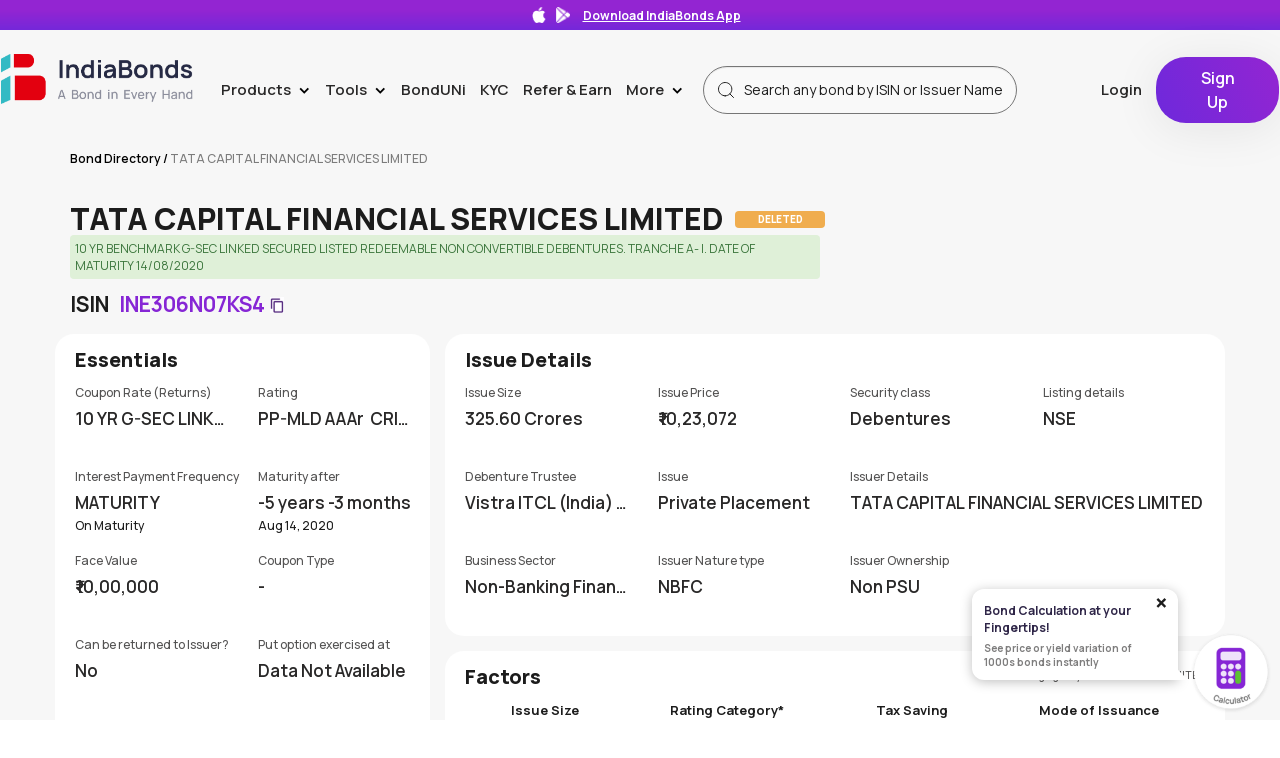

--- FILE ---
content_type: text/html; charset=utf-8
request_url: https://www.indiabonds.com/bond-directory/INE306N07KS4-tata-capital-financial-services-limited/
body_size: 44398
content:


<!DOCTYPE html>
<html lang="en-IN">

<head>
  <title>
    
  INE306N07KS4 | Tata Capital Financial Services Limited | Bond Directory- IndiaBonds

  </title>
    <link rel="manifest" href="/static/customer/home_page/manifest.json" />
    <meta charset="utf-8">
    <meta name="google-site-verification" content="nzSZXS_1QQDy1_bXJ7MBiR9ylpW8EZKIKsFDmxwyxc4" />
    <meta name="viewport" content="width=device-width, initial-scale=1 ,maximum-scale=1.0">
  
  <meta name="description" content="ISIN Code: INE306N07KS4, Issuer: Tata Capital Financial Services Limited. Find the complete bond information only on IndiaBonds.com">
  <link rel="preload" href="/static/customer/home_page/css/bond-details/bond-details.css?q=1412" as="style" 
  onload="this.onload=null;this.rel='stylesheet'" />
    <noscript><link rel="stylesheet" href="/static/customer/home_page/css/bond-details/bond-details.css?q=1412"></noscript>
  <!-- <link rel="stylesheet" href="/static/customer/home_page/css/bond-details/bond-details.css?q=1412" /> -->
  <link rel="preload" href="/static/customer/home_page/css/responsive-card/responsive-card.css?q=1412" as="style" 
  onload="this.onload=null;this.rel='stylesheet'" />
    <noscript><link rel="stylesheet" href="/static/customer/home_page/css/responsive-card/responsive-card.css?q=1412"></noscript>
  <!-- <link rel="stylesheet" href="/static/customer/home_page/css/responsive-card/responsive-card.css?q=1412" /> -->
  <meta name="keywords" content="INE306N07KS4, Tata Capital Financial Services Limited, List of bonds, INE306N07KS4 Bond Details, ISIN INE306N07KS4.">
  <link rel="canonical" href="https://www.indiabonds.com/bond-directory/INE306N07KS4-tata-capital-financial-services-limited/" />
  <Meta name="googlebot" content="index, follow, max-snippet:-1, max-image-preview: large, max-video-preview:-1" />


     
    <meta property="og:title" content="INE306N07KS4 | Tata Capital Financial Services Limited | Bond Directory- IndiaBonds"/>
    <meta property="og:description" content="ISIN Code: INE306N07KS4, Issuer: Tata Capital Financial Services Limited. Find the complete bond information only on IndiaBonds.com"/>
    <meta property="og:image" content="/static/customer/home_page/images/Indiabonds_logo_for_og.png"/>
    <meta property="og:image:secure_url" content="/static/customer/home_page/images/Indiabonds_logo_for_og.png">

    <meta name="twitter:card" content="summary_large_image" />
    <meta name="twitter:site" content="https://www.indiabonds.com/bond-directory/" />
    <meta name="twitter:creator" content="https://www.indiabonds.com/bond-directory/" />
    <meta property="twitter:title" content="INE306N07KS4 | Tata Capital Financial Services Limited | Bond Directory- IndiaBonds"/>
    <meta property="twitter:description" content="ISIN Code: INE306N07KS4, Issuer: Tata Capital Financial Services Limited. Find the complete bond information only on IndiaBonds.com"/>
    <meta property="twitter:image" content="/static/customer/home_page/images/Indiabonds_logo_for_og.png"/>


  <script>(function (w, d, s, l, i) {
    w[l] = w[l] || []; w[l].push({
      'gtm.start':
        new Date().getTime(), event: 'gtm.js'
    }); var f = d.getElementsByTagName(s)[0],
      j = d.createElement(s), dl = l != 'dataLayer' ? '&l=' + l : ''; j.async = true; j.src =
        'https://www.googletagmanager.com/gtm.js?id=' + i + dl; f.parentNode.insertBefore(j, f);
  })(window, document, 'script', 'dataLayer', 'GTM-K9VZWJB');</script>
  <script defer src="https://www.googletagmanager.com/gtag/js?id=G-SH3YCZNM00"></script>
  <script>
    window.dataLayer = window.dataLayer || [];
    function gtag(){dataLayer.push(arguments);}
    gtag('js', new Date());
    gtag('config', 'G-SH3YCZNM00');
  </script>

  <link rel="alternate" hreflang="en-in" href="https://www.indiabonds.com/" />
  <link rel="preload" href="/static/customer/home_page/css/home-page/compare-bonds.css?q=1412" as="style" onload="this.onload=null;this.rel='stylesheet'">
    <noscript><link rel="stylesheet" href="/static/customer/home_page/css/home-page/compare-bonds.css?q=1412"></noscript>
    <link rel="preload" href="/static/customer/home_page/bootstrap.min.css?q=1412" as="style" onload="this.onload=null;this.rel='stylesheet'">
    <noscript><link rel="stylesheet" href="/static/customer/home_page/bootstrap.min.css?q=1412"></noscript>
    <link rel="preload" href="/static/customer/css/yield-calculator/yc-base-style.css?q=1412" as="style" onload="this.onload=null;this.rel='stylesheet'">
    <noscript><link rel="stylesheet" href="/static/customer/css/yield-calculator/yc-base-style.css?q=1412"></noscript>
    <link rel="preload" href="/static/customer/leo9/css/main.css" as="style" onload="this.onload=null;this.rel='stylesheet'">
    <noscript><link rel="stylesheet" href="/static/customer/leo9/css/main.css"></noscript>
    <link rel="preload" href="/static/customer/home_page/style.css?q=1412" as="style" onload="this.onload=null;this.rel='stylesheet'">
    <noscript><link rel="stylesheet" href="/static/customer/home_page/style.css?q=1412"></noscript>
    <link rel="stylesheet" href="/static/customer/home_page/bootstrap.min.css?q=1412">
    <link rel="stylesheet" href="/static/customer/home_page/style.css?q=1412">
  <!-- <link rel="stylesheet" href="/static/customer/home_page/css/home-page/compare-bonds.css?q=1412">
  
  <link rel="stylesheet" href="/static/customer/css/yield-calculator/yc-base-style.css?q=1412" />
 
  <link rel="stylesheet" type="text/css" href="/static/customer/leo9/css/main.css" /> -->
  <style>
  
body::-webkit-scrollbar {
  width: 3px;
  height: 0px;
}

body::-webkit-scrollbar-track {
  -webkit-box-shadow: none;
  box-shadow: none;
}

body::-webkit-scrollbar-thumb {
  background-color: #bbbbbb;
  outline: none;
}

  </style>

  <!-- <script src="/static/customer/home_page/js/sweetalert.min.js"></script> -->
  <!-- <script src="/static/customer/home_page/js/popper.min.js"></script> -->
  <script  src="/static/customer/home_page/js/jquery.min.js"></script>
  <script src="/static/customer/home_page/js/bootstrap.min.js"></script>
  <script defer src="/static/customer/js/compare-bonds/compare-bonds.js?q=1412"></script>
  <link rel="shortcut icon" type="image/x-icon" href="/static/customer/home_page/images/Group%20201.svg">
  <!-- <script type="text/javascript" src="//cdn.jsdelivr.net/npm/slick-carousel@1.8.1/slick/slick.min.js"></script> -->

  
  <!-- <script src="/static/customer/js/intl-mobile-number.js"></script> -->
  <script type="text/javascript">
    window.baseUrl = "https://prod-api.indiabonds.com";
    window.request_path = "https://www.indiabonds.com/bond-directory/INE306N07KS4-tata-capital-financial-services-limited/";
    window.isAuthenticatedUser = "False";
    window.cache_no = "1412";
    window.userFirstName = "";
    window.hasUserAgreedToYCTnc = "";    
    window.ipoLandingUrl = "https://www.indiabonds.com/public-issue/";
    window.SignupUrl = "https://www.indiabonds.com/customer/register/";
    window.insertRFQDetailsURL = "https://www.indiabonds.com/request-for-quotes/";
    window.showYc = "True"
    window.searchBtIsinUrl = "https://www.indiabonds.com/bond-calculator/isin-search/";
    window.searchByIssuerUrl = "https://www.indiabonds.com/bond-calculator/issuer-search/";
    window.getSecurityDetails =  "https://www.indiabonds.com/bond-calculator/security/123456/";
    window.newArrivals = "https://www.indiabonds.com/bond-calculator/new-arrivals/";
    window.getPastIsinSearches = "https://www.indiabonds.com/bond-calculator/past-search/";
    window.calculateYieldAndPrice = "https://www.indiabonds.com/bond-calculator/price-and-yield/";
    window.requestForCashflowUrl =  "https://www.indiabonds.com/bond-calculator/request-for-cashflow/";
    window.ycAgreement =  "https://www.indiabonds.com/bond-calculator/yc-agreement/";
    window.securityByIssuer =  "https://www.indiabonds.com/bond-calculator/security-by-issuer/";
    window.frontendLogger =  "https://www.indiabonds.com/customer/register/frontend-logs/";
    window.CreateIPOWrapperUrl =  "https://www.indiabonds.com/create-ipo/";
    window.IPOCategoryWrapperUrl =  "https://www.indiabonds.com/ipo-category/";
    window.LoadSeriesUrl =  "https://www.indiabonds.com/load-series/";
    window.IpoProposalUrl =  "https://www.indiabonds.com/ipo-proposal/";
    window.IpoProposalPreviewUrl =  "https://www.indiabonds.com/ipo-proposal-preview/";
    window.IpoProposalConfirmUrl =  "https://www.indiabonds.com/ipo-proposal-confirm/";
    window.IpoSendEmailUrl =  "https://www.indiabonds.com/ipo-send-email/";
    window.pdfDownload =  "https://www.indiabonds.com/download-file/";
    window.ValidateUPI =  "https://www.indiabonds.com/verify-upi/";
    window.ratingRationalePdfDownload = "https://www.indiabonds.com/credit-rating-rational-document";
    window.SignOutUrl = "https://www.indiabonds.com/sign-out/"
    window.ipoAutoFillData = "https://www.indiabonds.com/ipo-auto-fill-data/";
    window.envName = "PROD";
    csrf_token = '9YLBWOeyIRxDYpUVGNlKgwLSOVMk4c6iEUYzLv0HSOcepv4MVZZFUgxchR383gcL';
    window.SignOutUrl = "https://www.indiabonds.com/sign-out/"
    window.cancelOnlineOrder = "https://www.indiabonds.com/place-order/cancel-online-order/"
    window.HomePage = "https://www.indiabonds.com/"
    window.getDocumentUrl = "https://www.indiabonds.com/deal-document/"
    window.emailOrderBookPortfolio = "https://www.indiabonds.com/customer/email-order-book/"
    
    const isMobile = window.matchMedia("only screen and (max-width: 760px)").matches;
  </script>
  <!-- <script src="/static/customer/js/autocomplete_function.js"></script> -->
  <script defer src="/static/customer/js/yield-calculator/base-component.js?q=1412"></script>
  <script defer src="/static/customer/js/cookie_policy.js"></script>
  <script defer src="/static/customer/leo9/js/profile.js"></script>

  <!-- Hotjar Tracking Code for https://www.indiabonds.com -->
  <!-- <script>
    (function(h,o,t,j,a,r){
        h.hj=h.hj||function(){(h.hj.q=h.hj.q||[]).push(arguments)};
        h._hjSettings={hjid:2200649,hjsv:6};
        a=o.getElementsByTagName('head')[0];
        r=o.createElement('script');r.async=1;
        r.src=t+h._hjSettings.hjid+j+h._hjSettings.hjsv;
        a.appendChild(r);
    })(window,document,'https://static.hotjar.com/c/hotjar-','.js?sv=');
  </script> -->

</head>

  <body>
  
    
<style>
 @media (max-width: 991px){
.dotted-div {
    height: 195px !important;
}
 }
 .rfq-modal{
    margin: 0px
  }
  .get-advance-parent .login-state-card{
    margin-top:20px
  }
</style>
<div class="parent">
  <div class="nav-div">
    <!-- BEGIN Header -->
    


  <link rel="preload"
        href="/static/customer/css/header/header.css?q=1412"
        as="style"
        onload="this.onload=null;this.rel='stylesheet'">
  <noscript>
    <link rel="stylesheet"
          href="/static/customer/css/header/header.css?q=1412">
  </noscript>
  <link rel="stylesheet"
        href="/static/customer/css/header/header.css?q=1412" />
  <meta name="viewport" content="width=device-width, initial-scale=1">

<style>
  .refer-earn-text {
    margin: 0px
  }
  .switch-box{
border: 1px solid #8626D5;
    width: auto;
    height: 56px;
    border-radius: 9px;
    position: relative;
    align-items: center;
    margin-top: -8px;
    padding: 3px 7px 3px;
    background-color: #F3E7FE;
  }
  #switching_profile_view{
   position: fixed;
    top: 0px;
    left: 0px;
    width: 100%;
    height: 100%;
    display: flex;
    align-items: center;
    justify-content: center;
    backdrop-filter: blur(10px);
    z-index: 99;
    display: none;
  }
  .switching-json{
    width:400px;
  }
  .switching_profile_text{
    font-size: 16px;
    font-weight: 500;
  }
    @media (max-width: 991px) {
      .switching-json{
    width:200px;
  }
    }
</style>

<div class="nav-div">
    
        <div class="app-ticker" onclick="appScannerOpen()">
            <img class="app-ticker-img"
                src="https://ib-prod-media.s3.ap-south-1.amazonaws.com/app-store-white.png" />
            <img class="app-ticker-img"
                src="https://ib-prod-media.s3.ap-south-1.amazonaws.com/play-store-white.png" />
            <p class="app-ticker-text">Download IndiaBonds App
            </p>
            <p class="app-download-text">  
            </p>
        </div>
    
  <nav class="navbar">
    <div class="nav-container">
      <div  class="navbar-header" >
        <a href="https://www.indiabonds.com/">
          
            <img src="/static/customer/home_page/images/india-bonds-logo.png"
                 class="main-header-logo-style"
                 alt="India Bonds"
                 loading="lazy" />
          
        </a>
      </div>
      <div class="collapse navbar-collapse" id="myNavbar">
        
          <ul class="nav navbar-nav navbar-right">
            <!-- Products -->
            <li class="dropdown">
              <a id="navbar-products"
                 class="dropdown-toggle navbar-link main-navlink"
                 data-toggle="dropdown"
                 href="#">
                Products
                <div class="header-caret">></div>
              </a>
              <ul class="dropdown-menu">
                
                  <li>
                    <a id="navbar-products-bond-trading"
                       href="https://www.indiabonds.com/explore/"
                       class="navbar-link">Bond Trading</a>
                  </li>
                
                
                  <li>
                    <a id="navbar-products-public-issue"
                       href="https://www.indiabonds.com/public-issue/"
                       class="navbar-link">Public Issue</a>
                  </li>
                
                
                  <li>
                    <a id="navbar-products-gsec-sdl"
                       href="https://www.indiabonds.com/explore/government-bonds/"
                       class="navbar-link">G-Sec/SDL</a>
                  </li>
                
                
                  <li>
                    <a id="navbar-products-sovereign-gold-bonds"
                       href="https://www.indiabonds.com/sovereign-gold-bonds/"
                       class="navbar-link">Sovereign Gold Bonds</a>
                  </li>
                
                
                  <li>
                    <a id="navbar-products-capital-gain-54ec"
                       href="https://www.indiabonds.com/capital-gain-54ec-bonds/"
                       class="navbar-link">Capital Gain 54EC</a>
                  </li>
                
                
                  <li>
                    <a id="navbar-products-bond-case"
                       href="https://www.indiabonds.com/bondcase/"
                       class="navbar-link">BondCase</a>
                  </li>
                
                
                  <li>
                    <a id="navbar-products-fixed-deposits"
                       href="https://www.indiabonds.com/fixed-deposit/"
                       class="navbar-link">
                      Fixed Deposit <span class="new-tag">New</span>
                    </a>
                  </li>
                
                  <li>
                    <a id="navbar-products-corporate"
                       href="https://www.indiabonds.com/corporate-bonds/"
                       title="Corporate Bonds"
                       class="navbar-link">Corporate Bonds</a>
                  </li>
                
              </ul>
            </li>
            <!-- tools -->
            <li class="dropdown">
              <a id="navbar-tools"
                 class="dropdown-toggle navbar-link main-navlink"
                 data-toggle="dropdown"
                 href="#">
                Tools
                <div class="header-caret">></div>
              </a>
              <ul class="dropdown-menu">
                <li class="bond-directory-header-icon">
                  <a id="navbar-bond-directory"
                     href="https://www.indiabonds.com/bond-directory/"
                     title="Bond Directory"
                     class="navbar-link">Bond Directory</a>
                </li>
                
                  <li>
                    <a id="navbar-products-bond-calc"
                       href="https://www.indiabonds.com/bond-calculator/"
                       class="navbar-link">Bond Calculator</a>
                  </li>
                
                <li>
                  <a href="https://www.indiabonds.com/portfolio/dashboard/"
                     class="navbar-link">Portfolio Dashboard</a>
                </li>
                <li>
                  <a id="navbar-products-form-15g15h"
                     href="https://www.indiabonds.com/form-15g-15h/"
                     class="navbar-link">Form 15 G / 15 H</a>
                </li>
              </ul>
            </li>
            <!-- Learn -->
            <li class="dropdown">
              <a id="navbar-learn"
                 class="navbar-link main-navlink"
                 href="https://www.indiabonds.com/bonduni">BondUNi</a>
              <!-- <ul class="dropdown-menu">
              <li class="blogs-header-icon">
                <a id="navbar-learn-blogs" href="https://www.indiabonds.com/news-and-insight/category/blogs/" class="navbar-link">
                  Blogs</a>
              </li>
              <li class="News-header-icon">
                <a id="navbar-learn-news" href="https://www.indiabonds.com/news-and-insight/category/news/" class="navbar-link">
                  News</a>
              </li>
              <li class="Video-header-icon">
                <a id="navbar-learn-videos" href="https://www.indiabonds.com/news-and-insight/videos/" class="navbar-link">
                  Videos</a>
              </li>
            
            
              <li class="Issuer-note-header-icon">
                <a id="navbar-learn-issuer-notes" href="https://www.indiabonds.com/news-and-insight/issuer_note/" class="navbar-link">
                  Issuer Notes</a>
              </li>
            
            </ul> -->
            </li>
            
              <!-- head -->
              
                
                  <li>
                    <a id="navbar-kyc"
                       href=" https://kyc.indiabonds.com "
                       title="KYC"
                       class="navbar-link">
                      
                        KYC
                      
                    </a>
                  </li>
                
                <!-- head -->
              
            
            <!-- Refer & Earn -->
            
              <li>
                
                  <a id="ref-earn-link-2"
                     class="navbar-link"
                     href="https://www.indiabonds.com/refer_and_earn/">
                    <p class="refer-earn-text">Refer & Earn</p>
                  </a>
                
              </li>
            
            <!-- Partners -->
            
            <!-- More -->
            <li class="dropdown">
              <a id="navbar-more"
                 class="dropdown-toggle navbar-link main-navlink"
                 data-toggle="dropdown"
                 href="#">
                More
                <div class="header-caret">></div>
              </a>
              <ul class="dropdown-menu">
                
                  <li class="about-header-icon">
                    <a id="navbar-more-about-us"
                       href="https://www.indiabonds.com/about-us/"
                       class="navbar-link">About Us</a>
                  </li>
                  <li class="careers-header-icon">
                    <a href="https://www.indiabonds.com/careers/" class="navbar-link">Careers</a>
                  </li>
                  <li class="media-header-icon">
                    <a href="https://www.indiabonds.com/media-updates/" class="navbar-link">Media</a>
                  </li>
                
                <li class="contact-header-icon">
                  <a id="navbar-more-contact-us"
                     href="https://www.indiabonds.com/contact-us/"
                     class="navbar-link">Contact Us</a>
                </li>
                <li class="investors-header-icon">
                  <!-- <a id="navbar-more-investor-grievance" href="https://www.indiabonds.com/investor-grievance/" class="navbar-link"><span class="navbar-menu-icon"> -->
                  <a id="navbar-more-investor-grievance"
                     href="https://assets.indiabonds.com/Investor+Grievance+Mechanism_IndiaBonds.pdf"
                     class="navbar-link"
                     target="_blank">Investor Grievance</a>
                </li>
              </ul>
            </li>
            <!-- Search -->
            <li class="header-searchbar">
              <div id="home-page-second-section-search-input"
                   class="input-group header-search-wrapper">
                <div class="mobile-search-input-wrapper" id="mobile-search-wrapper">
                  <input type="text"
                         autocomplete="off"
                         class="form-control header-bond-search header-search-input"
                         placeholder="Search any bond by ISIN or Issuer Name">
                </div>
                <div id="header-autocomplete-lists" class="header-autocomplete-items"></div>
              </div>
            </li>
            <!-- Profile -->
            
                  
                    <li class="navbar-login">
                      <a id="navbar-login"
                         title="Login"
                         href="https://www.indiabonds.com/customer/login/?next=/bond-directory/INE306N07KS4-tata-capital-financial-services-limited/"
                         class="navbar-link left-border">Login</a>
                    </li>
                    <li>
                      <a id="navbar-signup"
                         title="Sign Up"
                         href="https://www.indiabonds.com/customer/register/?next=/bond-directory/INE306N07KS4-tata-capital-financial-services-limited/"
                         class="navbar-link no-top-pad"
                         style="margin-top:-5px">
                        <button class="primary-btn sign-up-btn">Sign Up</button>
                      </a>
                    </li>
                  
                
              </ul>
            
            
          </div>
          
            <div class="collapse-block">
              
                <span style="margin-right: 8px;">
                  
                    <span class="mobile-login-icon"
                          style="font-size: 12px;
                                 font-weight: 600;
                                 line-height: 16px;
                                 margin-right: 8px">
                      <a style="color: #1c1c1c"
                         href="https://www.indiabonds.com/customer/login/?next=/bond-directory/INE306N07KS4-tata-capital-financial-services-limited/">Login</a>
                    </span>
                  
                  <a title="Sign Up"
                     href="https://www.indiabonds.com/customer/register/?next=/bond-directory/INE306N07KS4-tata-capital-financial-services-limited/"
                     class="navbar-link no-top-pad  no-show-desktop">
                    <button class="primary-btn sign-up-btn campaign-sign-up-btn mobile-signup-button">Sign Up</button>
                  </a>
                </span>
              
              
                <div class="mobile-search">
                  <img class="mobile-search-icon"
                       alt="search"
                       src="/static/customer/home_page/images/mobile_black_search_icon.svg"
                       loading="lazy" />
                </div>
              
              <span class="sidenav-trigger" style="cursor:pointer" onclick="openNav()">
                <!-- add condition exclamatory on hamburger -->
                
                <img class="mobile-hamburger-menu"
                     width="24px"
                     height="24px"
                     alt="hamburger"
                     src="/static/customer/home_page/images/hamburger.svg"
                     loading="lazy" />
              </span>
            </div>
          
          
        </div>
      </nav>
      <div class="mobile-header-searchbar" style="display: none;">
        <div id="home-page-second-section-search-input" class="mobile-input-group">
          <div class="mobile-search-input-wrapper" id="mobile-search-wrapper">
            <input type="text"
                   autocomplete="off"
                   class="form-control header-bond-search header-search-input"
                   placeholder="Search any bond by ISIN or Issuer Name">
            <img class="mobile-search-cross"
                 alt="close"
                 src="/static/customer/home_page/images/black-cross.svg"
                 loading="lazy"
                 onkeydown="ExploreSearchFilter(this.value, event,'')" />
          </div>
          <div id="mobile-header-autocomplete-lists"
               class="header-autocomplete-items"></div>
        </div>
      </div>
      <div id="switching_profile_view">
        <div class="switching_profile_new">
           <lottie-player
           
                    class="switching-json"
                    src="/static/customer/home_page/images/switching-profile.json"
                    loop
                    autoplay
                    ></lottie-player>
          <p class="switching_profile_text">
            Switching to <b id="switching_profile_name"></b> Profile
          </p>
        </div>
      </div>
      
    </div>
    <!-- Modal -->
    <div id="switch-profile-error-modal">
      <div class="modal-dialog" style="max-width: 500px;">
        <!-- Modal content-->
        <div class="modal-content">
          <div class="modal-body" style="position: relative; justify-items: center;text-align: center;">
            <!-- <img class="close-scanner"
      onclick="closeModal()"
      src="/static/customer/home_page/images/dark-close.png"
      alt="close" /> -->
            <div style="text-align: center;">
              <div id="switch-err-image">
                <img style="margin-top: 32px"
                     src="/static/customer/img/broken-link.svg" />
              </div>
              <h4 id="switch-err-message"
                  style="font-size: 24px;
                         font-weight: 700;
                         margin-top: 32px"></h4>
              <div id="switch-err-description" style="font-size: 16px;margin-top: 20px;"></div>
            </div>
            <button type="submit"
                    class="primary-btn ib-btn left-icon"
                    onclick="closeModalSwitch()"
                    style="margin-top: 15px;
                           padding: 8px 20px">
              <span style="font-weight: 600; font-size: 16px;">Close</span>
              </button>
            </div>
          </div>
        </div>
      </div>
      <!-- Modal -->
      <!-- Mobile Side nav-->
      

<style>
    .kyc-demat-row{
    display: flex;
    justify-content: space-between;
    }
    .kyc-demat-row p{
        color:#f58515;
    }
    .yellow-ribbon{
        background-color: #FEF3E8;
    }
    .kyc-demat-row-text{
        color:#f58515;
        font-size: 12px;
        font-weight: 700;
        padding-top: 2px;
    }
    .sidenav a{
            padding: 8px 20px 8px 16px;
    }
</style>
<div id="mySidenav" class="sidenav">
    <div class="sidenav-content">
   <div class="sidebar-close-btn"> <btn  onclick="closeNav()">&times;</btn></div>
    
    
    <div class="side_nav_top_row">
        <a href="https://www.indiabonds.com/customer/register/?next=/bond-directory/INE306N07KS4-tata-capital-financial-services-limited/"><button class="primary-btn sign-up-btn">Sign Up</button></a>
        <!-- <a href="https://www.indiabonds.com/customer/login/?next=/bond-directory/INE306N07KS4-tata-capital-financial-services-limited/">Login</a> -->
        <span>
            <a title="Explore" href="https://www.indiabonds.com/explore/" style="padding-left: 10px;">
                <img class="header-search-icon no-show-desktop" src="/static/customer/home_page/images/search-icon.svg"
                    alt="search" style="padding-right: 0;position: relative;left: 0;bottom: 2px;" /> Search
            </a>
        </span>
    </div>
    

    <hr class="hr-mobile-menu profile-menu-space" />
    <span class="font-purple ib-position-relative installPWA hide" id="installIbBoltDrawer" style="padding: 8px 8px 8px 32px;text-decoration: none;font-size: 15px;color: #292828;font-weight: 600;display: block;transition: .3s;">Install IB Bolt! <span class="ib-new-bolt-tag">New</span></span>
    <!-- products -->
    <div class="collapse-menu">
    <a data-toggle="collapse" data-target="#products-dd" class=" "><span>Products</span> 
        <span><img class="sidenav-caret" width="12px" height="8px" alt="sidenav" src="/static/customer/home_page/images/down-angle-purple.png" /></span></a>
    <div id="products-dd" class="collapse">
        <a href="https://www.indiabonds.com/explore/" class="sub-menu">Bond Trading</a>
        
            <a href="https://www.indiabonds.com/public-issue/" class="sub-menu">Public Issue</a>
        

        <a href="https://www.indiabonds.com/explore/government-bonds/" class="navbar-link">G-Sec/SDL</a>
        
            <a href="https://www.indiabonds.com/sovereign-gold-bonds/" class="sub-menu">Sovereign Gold Bonds</a>
        

        
            <a href="https://www.indiabonds.com/capital-gain-54ec-bonds/" class="navbar-link">Capital Gain 54EC</a>
        

        
            <a href="https://www.indiabonds.com/bondcase/" class="navbar-link">BondCase</a>
        

        
            <a href="https://www.indiabonds.com/fixed-deposit/" class="navbar-link">Fixed Deposit<span class="ref-earn-new" style="color: white;background: #5EC134;">New</span></a>
        
         <a href="https://www.indiabonds.com/corporate-bonds/" class="sub-menu">Corporate Bonds</a>
        
      </div>
    </div>
    <!-- Tools -->
    <div class="collapse-menu">
        <a data-toggle="collapse" data-target="#tools-dd" class=" "><span>Tools</span> <span><img class="sidenav-caret" width="12px" height="8px" alt="dropdown" src="/static/customer/home_page/images/down-angle-purple.png" /></span></a>
        <div id="tools-dd" class="collapse">
            <a href="https://www.indiabonds.com/bond-directory/" class="navbar-link">Bond Directory</a>
            <a href="https://www.indiabonds.com/bond-calculator/" class="sub-menu">Bond Calculator</a>
            <a href="https://www.indiabonds.com/portfolio/dashboard/" class="sub-menu">Portfolio Dashboard</a>
            <a href="https://www.indiabonds.com/form-15g-15h/" class="sub-menu">Form 15 G / 15 H</a>
        </div>
    </div>
    <!--  -->
    <!-- <div class="collapse-menu"> -->
    <a href="https://www.indiabonds.com/bonduni" class="navbar-link">
        <span>BondUNi</span> </a>
        <!-- <span><img class="sidenav-caret" src="/static/customer/home_page/images/down-angle-purple.png" /></span>
    <div id="learn-dd" class="collapse">
        <a href="https://www.indiabonds.com/news-and-insight/category/blogs/" class=" sub-menu">Blogs</a>
        <a href="https://www.indiabonds.com/news-and-insight/category/news/" class=" sub-menu">News</a>
        <a href="https://www.indiabonds.com/news-and-insight/videos/" class=" sub-menu">Videos</a>
        
        <a href="https://www.indiabonds.com/news-and-insight/issuer_note/" class=" sub-menu">Issuer Notes</a>
        
      </div> -->
      <!-- </div> -->
    
      
        
            
                <!-- <a href="https://www.indiabonds.com/customer/profile/" title="KYC" class="navbar-link">KYC</a> -->
                <a id="navbar-kyc" 
                    href="https://www.indiabonds.com/profile" 
                    title="KYC" 
                    class="navbar-link">
                     KYC
                </a>
            
        

    
    
    
    

    <!-- Refer & Earn -->
    
        
            <a id="ref-earn-link-2" class="navbar-link" href="https://www.indiabonds.com/refer_and_earn/"><p class="refer-earn-text">Refer & Earn</p></a>  
        
    

    <!-- Partners -->
    

      <!-- more -->
    <div class="collapse-menu">
    <a data-toggle="collapse" data-target="#more-dd"  class=""><span>More</span> <span><img class="sidenav-caret" width="12px" height="8px" alt="dropdown" src="/static/customer/home_page/images/down-angle-purple.png" /></span></a>
    <div id="more-dd" class="collapse">
        
        <a href="https://www.indiabonds.com/about-us/">About Us</a>
        <a href="https://www.indiabonds.com/careers/">Careers</a>
        <a href="https://www.indiabonds.com/media-updates/">Media</a>
        
        <a href="https://www.indiabonds.com/contact-us/">Contact Us</a>
        <!-- <a href="https://www.indiabonds.com/investor-grievance/">Investor Grievance</a> -->
        <a href="https://assets.indiabonds.com/Investor+Grievance+Mechanism_IndiaBonds.pdf" target="_blank">Investor Grievance</a>
        <!-- <a class=" sub-menu">Life at IndiaBonds</a> -->
      </div>
</div>
    <!-- <hr class="hr-mobile-menu" /> -->
    <div class="login-div">
        

        
            <!-- <a href="https://www.indiabonds.com/customer/profile/">
                <div class='logout-anchor p-no-margin ' id='profile_block'>My Profile</div>
            </a> -->
        
            <!-- <a href="https://www.indiabonds.com/order-book/?activeType=bondTrading"">
                <div class='logout-anchor p-no-margin ib-padding-left-0' id='my_orders_block'>My Orders</div>
            </a> -->
            <!-- 
                
             -->
        

        <!-- <a href="https://www.indiabonds.com/sign-out/" onclick="destroySalesiq()">Logout</a> -->
  
           
    </div>
    <hr class="hr-mobile-menu" />
    <div class="mobile-menu-bottom">
        <!-- <a title="About India Bonds" href="https://www.indiabonds.com/about-us/" class="">About Us</a> -->
        <a href="https://www.indiabonds.com/privacy-policy/" class="">Privacy Policy</a>
        <a href="https://www.indiabonds.com/terms-and-conditions/" class="">Terms & Conditions</a>
        <div class="social-div">
            <a href="https://www.facebook.com/IndiaBondsOfficial/" target="_blank" rel="nofollow">
                <img loading = "lazy" src="/static/customer/home_page/images/fb.png" width="20" height="20" alt="facebook logo" /></a>
            <a href="https://twitter.com/india_bonds" target="_blank" rel="nofollow">
                <img loading = "lazy" src="/static/customer/home_page/images/twitter.png" width="20" height="20" alt="twitter logo"/></a>
            <a href="https://www.linkedin.com/company/indiabonds" target="_blank" rel="nofollow">
                <img loading = "lazy" src="/static/customer/home_page/images/linkedin.png" width="20" height="20" alt="linkedin logo" /></a>
            <a href="https://www.instagram.com/indiabonds/" target="_blank" rel="nofollow">
                <img loading = "lazy" src="/static/customer/home_page/images/instagram.png" width="20" height="20" alt="instagram logo" /></a>
            <a href="https://www.youtube.com/channel/UC-DE1oUSTBMXJlp2IyFa7Ug" target="_blank" rel="nofollow">
                <img loading = "lazy" src="/static/customer/home_page/assets/icons/youtube-blue.png" width="20" height="20" alt="YouTube logo" /></a>
        
        </div>
    </div>
    </div>
</div>
<script>
    $(document).ready(function(){
        $(".view-more-block.mob-ver").click(function (event) {
  event.stopPropagation();
  event.preventDefault();
  $(".profiles-container")
    .css("pointer-events", "auto")
    .stop()
    .animate({ left: -18, opacity: 1 }, 300);
});

$(".switch-profile-close").click(function (event) {
  event.stopPropagation();
  event.preventDefault();
  $(".profiles-container")
    .css("pointer-events", "none") // Prevent interaction when hidden
    .stop()
    .animate({ left:268, opacity: 0 }, 300);
});

        $(".collapse-menu").click(function () {
   $(this).toggleClass("backgrey");
});
});

</script>
     
      <div class="family-benefits-div">
        <div class="">
        
        
<div class="benefit-pop">
      <img class="close-scanner"
               onclick="closeFamilyBenefit()"
               src="/static/customer/home_page/images/dark-close.png"
               alt="close" />
    <h2>
      Key Features of Joining Family Account
    </h2>
    <div class="no-show-mobile">
    <img src="https://ib-prod-media.s3.ap-south-1.amazonaws.com/family-benefit.webp" />
    </div>
    <div class="no-show-desktop benefit-mob">
        <div class="benefit-key-parent">
            <div>
                <img class="family-benefit-icon" src="https://assets.indiabonds.com/crown.png" />
                <p class="benefit-title">Create a Family Account or Become a Member</p>
                <p>Any individual can choose to create their own family as a Family Head, or join an existing family by linking as a member.</p>
                </div>
        </div>
          <div class="benefit-key-parent">
            <div>
                <img class="family-benefit-icon" src="https://assets.indiabonds.com/crown.png" />
                <p class="benefit-title">Who all can create a Family Account</p>
                <p>Only an individual who is not already part of another family can create a Family Account.</p>
                </div>
        </div>
          <div class="benefit-key-parent">
            <div>
                <img class="family-benefit-icon" src="https://assets.indiabonds.com/crown.png" />
                <p class="benefit-title">Who all can become a Member of a Family</p>
                <p>Only an Individual or HUF account who is not a Family Head or a member of another family can become a Family Member.</p>
                </div>
        </div>
          <div class="benefit-key-parent">
            <div>
                <img class="family-benefit-icon" src="https://assets.indiabonds.com/crown.png" />
                <p class="benefit-title">Individual & Family Portfolios at Your Fingertips</p>
                <p>View both individual and consolidated family portfolios in one place for quick and effortless monitoring.</p>
                </div>
        </div>
          <div class="benefit-key-parent">
            <div>
                <img class="family-benefit-icon" src="https://assets.indiabonds.com/crown.png" />
                <p class="benefit-title">Order Placement for Family Members</p>
                <p>Family Head can place orders for members by switching profiles, offering greater convenience in managing family investments.</p>
                </div>
        </div>
          <div class="benefit-key-parent">
            <div>
                <img class="family-benefit-icon" src="https://assets.indiabonds.com/crown.png" />
                <p class="benefit-title">Activity Logs & Information</p>
                <p>Members are kept informed through logs and updates whenever the Family Head takes an action, offering clarity and accountability.</p>
                </div>
        </div>
          <div class="benefit-key-parent">
            <div>
                <img class="family-benefit-icon" src="https://assets.indiabonds.com/crown.png" />
                <p class="benefit-title">Flexibility to Add or Delink Members</p>
                <p>Family Head has the flexibility to add or delink members at any point of time, giving full control over family participation.</p>
                </div>
        </div>
          <div class="benefit-key-parent">
            <div>
                <img class="family-benefit-icon" src="https://assets.indiabonds.com/crown.png" />
                <p class="benefit-title">Member’s Right to Delink</p>
                <p>Family members can delink from a family at their will. In case a shared credential is used, they must provide a unique credential to continue operating as their original Individual or HUF account.</p>
                </div>
        </div>
         <div class="benefit-key-parent">
            <div>
                <img class="family-benefit-icon" src="https://assets.indiabonds.com/crown.png" />
                <p class="benefit-title">All Features Included</p>
                <p>Access all these family features without any additional charges.</p>
                </div>
        </div>
    </div>
    </div>
        </div>
      </div>

          <div class="desktop-app-scanner">
        <div class="scanner-content">
          <img class="close-scanner"
               onclick="appScannerClose()"
               src="/static/customer/home_page/images/dark-close.png"
               alt="close" />
          <div class="scanner-text-sec">
            <p class="scan-text">
              Scan to Download
              <br />
              <span>IndiaBonds App</span>
            </p>
            <div class="store-icons">
              <img src="https://ib-prod-media.s3.ap-south-1.amazonaws.com/app-store-dark.svg" />
              <img src="https://ib-prod-media.s3.ap-south-1.amazonaws.com/play-store-color.svg" />
            </div>
          </div>
          <div class="scanner-img-parent">
            <img src="https://ib-prod-media.s3.ap-south-1.amazonaws.com/app-scanner.svg" />
          </div>
        </div>
      </div>
     
       

<style>

    .modalOverlay {
        position: fixed;
        top: 0;
        left: 0;
        width: 100%;
        height: 100%;
        backdrop-filter: blur(10px);
        display: none;
        justify-content: center;
        align-items: center;
        z-index: 9999999999;
        animation: slideDown 0.3s ease-in-out forwards;
    }

    .modalContent {
        background-color: #fff;
        /* padding: 16px; */
        border-radius: 16px;
        max-height: 98vh;
        overflow-y: scroll;
        width: 800px;
        position: relative;

        &::-webkit-scrollbar {
            display: none;
        }
    }

    @media (max-width: 991px) {
        .modalOverlay {
            align-items: flex-end;
            animation: slideUp 0.3s ease-in-out forwards;
        }

        .modalContent {
            width: 100%;
            border-radius: 24px 24px 0 0;
            animation: slideUp 0.3s ease-in-out forwards;
        }
    }

    /* Keyframes */
    @keyframes slideDown {
        from {
            transform: translateY(-20%);
            opacity: 0;
        }

        to {
            transform: translateY(0);
            opacity: 1;
        }
    }

    @keyframes slideUp {
        from {
            transform: translateY(80%);
            opacity: 0;
        }

        to {
            transform: translateY(0);
            opacity: 1;
        }
    }

    /* T&C Modal Styles */

    .tncAcceptationContainer {
        width: 100%;
    }

    .headerWrapper {
        background-color: #F3E7FE;
        padding: 18px 24px 0px 24px;
    }

    .header {
        display: flex;
        justify-content: space-between;
        flex-direction: row;
    }

    .heading {
        font-size: 12px;
        font-weight: 500;
        color: #1C1C1C;
    }

    .version {
        font-size: 12px;
        font-weight: 400;
        color: #9b93a3;
    }

    .version span {
        font-weight: 700;
    }

    .titleWrapper {
        display: flex;
        gap: 12px;
        overflow-x: auto;
    }

    .agreementTitle {
        white-space: nowrap;
        color: #767676;
        font-size: 18px;
        font-weight: 500;
        line-height: 31.5px;
        padding-bottom: 8px;
        border-bottom: 3px solid #F3E7FE;
        cursor: pointer;
    }

    .activeTitle {
        font-size: 20px;
        font-weight: 700;
        color: #1C1C1C;
        border-bottom: 3px solid #9325D2;
    }

    .timeText {
        font-size: 12px;
        color: #1C1C1C;
    }

    .mobileHeader {
        display: none;
        padding: 12px 16px 0px 16px;
    }

    .versionMobile,
    .timeTextMobile {
        font-size: 12px;
    }

    .contentWrapper {
        padding: 10px 20px 20px 20px;
    }

    .bodyContent {
        max-height: 600px;
        overflow-y: auto;
        margin-bottom: 10px;

        &::-webkit-scrollbar {
            display: none;
        }
    }


    .btnWrapper {
        display: flex;
        justify-content: center;
        gap: 20px;
        margin-bottom: 10px;
        flex-direction: column;
        align-items: center;
    }

    .skipBtn {
        background: #fff;
        border: none;
        color: #8626D5;
        font-weight: 600;
        cursor: pointer;
        text-decoration: underline;
    }

    .purpleBtn {
        background: linear-gradient(211.51deg, #9325d2 -17.55%, #6a29dc 140.67%);
        font-size: 16px;
        font-weight: 700;
        line-height: 21.86px;
        color: #fff;
        box-shadow: 0px 6px 48px 0px #1c1c1c14;
        border-radius: 40px;
        padding: 10px 40px;
        border: none;

        &:disabled {
            cursor: not-allowed;
            transition: 0.2s;
            opacity: 0.6;
            /* background: #e5e8ee; */
        }
    }

    @media (max-width: 991px) {
        .tncAcceptationContainer {
            width: 100%;
        }

        .header {
            flex-direction: column;
        }

        .version {
            display: none;
        }

        .timeText {
            display: none;
        }

        .mobileHeader {
            display: block;
        }

        .bodyContent {
            max-height: 500px;
        }

        .btnWrapper {
            gap: 8px;
        }
    }

    .footerText{
    color: #1C1C1C;
font-size: 14px;
font-weight: 400;
line-height: 21px;
span{
    font-weight: 600;
}
}
</style>
<script id="agreements-updates" type="application/json">"{}"</script>
<div class="modalOverlay fadeIn" id="tnc-modal">
    <div class="modalContent mobileBottomSheet">

        <div class="tncAcceptationContainer">

            <!-- Header -->
            <div class="headerWrapper">
                <div class="header">
                    <div class="heading">We have updated our</div>
                    <div class="version">version <span id="active-version">-</span></div>
                </div>

                <div class="header">
                    <div class="titleWrapper" id="tabs-wrapper">
                        <!-- Dynamic tabs -->
                    </div>
                    <div class="timeText" id="active-date">effective from -</div>
                </div>
            </div>

            <!-- Mobile Header -->
            <div class="mobileHeader hide-in-desktop">
                <div class="versionMobile">version <span id="active-version-mobile">-</span></div>
                <div class="timeTextMobile" id="active-date-mobile">effective from -</div>
            </div>

            <!-- Body Content -->
            <div class="contentWrapper">
                <div class="bodyContent">
                    <!-- Replace this with the actual terms HTML -->
                    <iframe id="agreement-iframe" src="" style="width:100%; height:400px; border:none;"></iframe>
                </div>

                <!-- Buttons -->
                <div class="btnWrapper">
                    <div class=footerText>By clicking “I Accept” I agree to abide <span>terms of use, privacy policy and disclaimer </span></div>
                    <button class="purpleBtn" id="accept-btn" >I Accept</button>
                </div>
            </div>

        </div>
    </div>
</div>

<!-- <script> -->




<script>
    document.addEventListener("DOMContentLoaded", function () {
        try {
            const updates = JSON.parse(document.getElementById('agreements-updates').textContent);
            const agreements = updates.agreements_to_update || [];

            if (!updates.value || !agreements.length) return;
            // DOM Elements
            const modal = document.getElementById('tnc-modal');
            const tabsWrapper = document.getElementById('tabs-wrapper');
            const versionEl = document.getElementById('active-version');
            const versionMobileEl = document.getElementById('active-version-mobile');
            const dateEl = document.getElementById('active-date');
            const dateMobileEl = document.getElementById('active-date-mobile');
            const iframeEl = document.getElementById('agreement-iframe');
            const skipBtn = document.getElementById('skip-btn');
            const acceptBtn = document.getElementById('accept-btn');

            let activeTabIndex = 0;
            function renderTabs() {
                tabsWrapper.innerHTML = '';
                agreements.forEach((item, index) => {
                    const tab = document.createElement('div');
                    tab.className = 'agreementTitle' + (index === activeTabIndex ? ' activeTitle' : '');
                    tab.textContent = item.agreement_display_name;
                    tab.addEventListener('click', () => {
                        activeTabIndex = index;
                        renderTabs();
                        updateActiveAgreement();
                    });
                    tabsWrapper.appendChild(tab);
                });
            }

            function updateActiveAgreement() {
                const active = agreements[activeTabIndex];

                versionEl.textContent = active.latest_version;
                versionMobileEl.textContent = active.latest_version;
                dateEl.textContent = 'effective from ' + active.effective_date;
                dateMobileEl.textContent = 'effective from ' + active.effective_date;
                iframeEl.src = active.agreement_url;

            }

            function sendAction(actionType) {
                const active = agreements[activeTabIndex];
                const payload=agreements?.map((item)=>({
                     product_name: item.product_name,
                        agreement_name: item.agreement_name,
                        action: 'accept'
                }))
                $.ajax({
                    url: window.updateAgreenentDataUrl,
                    method: "POST",
                    contentType: "application/json",
                    xhrFields: { withCredentials: true },
                    data: JSON.stringify(payload),
                    success: function (resp) {
                        if (resp) {
                            agreements.splice(activeTabIndex, 1);
                            // if (agreements.length > 0) {
                            //     activeTabIndex = 0;
                            //     renderTabs();
                            //     updateActiveAgreement();
                            // } else {
                                modal.style.display = 'none';
                                document.body.style.overflow = "unset";
                                document.documentElement.style.overflow = "unset";
                                document.documentElement.style.overflowX='hidden';
                                document.body.style.overflowX = "hidden";
                            // }
                            // showAgreementPopup(resp.agreements_to_update);
                        }
                    },
                    error: function (xhr, status, error) {
                        console.error("Agreement popup fetch failed:", error);
                    }
                });
            }

            // CSRF Token helper
            function getCSRFToken() {
                const name = 'csrftoken';
                const cookies = document.cookie.split(';');
                for (let i = 0; i < cookies.length; i++) {
                    const cookie = cookies[i].trim();
                    if (cookie.startsWith(name + '=')) {
                        return decodeURIComponent(cookie.substring(name.length + 1));
                    }
                }
                return '';
            }

            // Init
            modal.style.display = 'flex';
            window.addEventListener('DOMContentLoaded', function () {
                document.body.style.overflow = "hidden";
                document.documentElement.style.overflow = "hidden";
            });
            renderTabs();
            updateActiveAgreement();

            // Button Handlers
            acceptBtn.addEventListener('click', () => sendAction('accept'));
            skipBtn.addEventListener('click', () => sendAction('skip'));

        } catch (err) {
            console.error("Agreement popup JS error:", err);
        }
    });
</script>

<script>

    window.updateAgreenentDataUrl = "https://www.indiabonds.com/update-agreement-data/";
</script>

            
        <script>

  window.getMatchingSecurities = "https://www.indiabonds.com/matching-securities/";
  window.BondDirectoryBondDetails_url = "https://www.indiabonds.com/bond-directory/12345/";
  window.bond_directory_url = "https://www.indiabonds.com/bond-directory/";

  var menu_state = "hidden";


  $('body').on('click', function (e) {
    $('[data-toggle=popover]').each(function () {
      if (!$(this).is(e.target) && $(this).has(e.target).length === 0 && $('.popover').has(e.target).length === 0) {
        (($(this).popover('hide').data('bs.popover') || {}).inState || {}).click = false;
      }
    });
  });
  
  function handleGoToRequests() {
    localStorage.setItem('openRequestTab', true);
    window.location.href = 'https://www.indiabonds.com/profile' + '/family'
}

  $(document).ready(function () {
    $(".view-more-block").hover(
      function () {
        $(".family-member-container")
          .css("pointer-events", "auto")
          .stop()
          .animate({ left: -308, opacity: 1 }, 300);
      },
      function () {
        $(".family-member-container")
          .stop()
          .animate(
            { left: -286, opacity: 0 },
            300,
            function () {
              $(this).css("pointer-events", "none");
            }
          );
      }
    );

    $(".family-member-container").hover(
      function () {
        $(this)
          .stop()
          .animate({ left: -308, opacity: 1 }, 300)
          .css("pointer-events", "auto");
      },
      function () {
        $(".family-member-container").stop().animate(
          { left: -316, opacity: 0 },
          300,
          function () {
            $(this).css("pointer-events", "none");
          }
        );
      }
    );
    $(".navbar .dropdown").hover(function () {
      var dropdownMenu = $(this).children(".dropdown-menu");
      if (dropdownMenu.is(":visible")) {
        dropdownMenu.parent().toggleClass("open");
      }
    });

    $(".mobile-search").click(function () {

      if ($('.mobile-header-searchbar').is(":visible")) {
        $('.mobile-header-searchbar').slideUp('fast');
        $('.header-search-input').val('');
        setTimeout(function () {
          $('.nav-div').removeClass('nav-white');
        }, 100);

      } else {
        $('.nav-div').addClass('nav-white');
        setTimeout(function () {
          $('.mobile-header-searchbar').slideDown('fast');
        }, 50);
        setTimeout(function () {
          $('.header-search-input').focus();
        }, 360);
      }


      $(".mobile-search").toggleClass("isactive-mobile-search");
    });
    $(".mobile-search-cross").click(function () {
      $('.header-search-input').val('');
    })

    $('.header-search-input').on('input', function () {
      if ($(this).val().trim() !== '') {
        $(this).addClass('input-active-color');
      } else {
        $(this).removeClass('input-active-color');
      }
    });
  });



  $(".blogs-header-icon").hover(
    function () {
      $(".blogs-header-icon img").attr("src", "/static/customer/home_page/images/blogs-dark-header.svg");
      $(".blogs-header-icon a").css("color", "#8626D5");
    },
    function () {
      $(".blogs-header-icon img").attr("src", "/static/customer/home_page/images/blogs-purple-icon.svg");
      $(".blogs-header-icon a").css("color", "#292828");
    });

  $(".News-header-icon").hover(
    function () {
      $(".News-header-icon img").attr("src", "/static/customer/home_page/images/news-dark.svg");
      $(".News-header-icon a").css("color", "#8626D5");
    },
    function () {
      $(".News-header-icon img").attr("src", "/static/customer/home_page/images/news-purple-icon.svg");
      $(".News-header-icon a").css("color", "#292828");
    });

  $(".Video-header-icon").hover(
    function () {
      $(".Video-header-icon img").attr("src", "/static/customer/home_page/images/video-dark.svg");
      $(".Video-header-icon a").css("color", "#8626D5");
    },
    function () {
      $(".Video-header-icon img").attr("src", "/static/customer/home_page/images/video-purple-icon.svg");
      $(".Video-header-icon a").css("color", "#292828");
    });

  $(".about-header-icon").hover(
    function () {
      $(".about-header-icon img").attr("src", "https://assets.indiabonds.com/local_s3_images/about-dark.svg");
      $(".about-header-icon a").css("color", "#8626D5");
    },
    function () {
      $(".about-header-icon img").attr("src", "https://assets.indiabonds.com/local_s3_images/about-purple-icon.svg");
      $(".about-header-icon a").css("color", "#292828");
    });

  $(".portfolio-header-icon").hover(
    function () {
      $(".portfolio-header-icon img").attr("src", "https://assets.indiabonds.com/local_s3_images/about-dark.svg");
      $(".portfolio-header-icon a").css("color", "#8626D5");
    },
    function () {
      $(".portfolio-header-icon img").attr("src", "https://assets.indiabonds.com/local_s3_images/about-purple-icon.svg");
      $(".portfolio-header-icon a").css("color", "#292828");
    });

  $(".careers-header-icon").hover(
    function () {
      $(".careers-header-icon img").attr("src", "/static/customer/home_page/images/careers-dark.svg");
      $(".careers-header-icon a").css("color", "#8626D5");
    },
    function () {
      $(".careers-header-icon img").attr("src", "/static/customer/home_page/images/careers-purple-icon.svg");
      $(".careers-header-icon a").css("color", "#292828");
    });

  $(".media-header-icon").hover(
    function () {
      $(".media-header-icon img").attr("src", "/static/customer/home_page/images/media-dark.svg");
      $(".media-header-icon a").css("color", "#8626D5");
    }, function () {
      $(".media-header-icon img").attr("src", "/static/customer/home_page/images/media-purple-icon.svg");
      $(".media-header-icon a").css("color", "#292828");
    });

  $(".contact-header-icon").hover(
    function () {
      $(".contact-header-icon img").attr("src", "/static/customer/home_page/images/contact-dark.svg");
      $(".contact-header-icon a").css("color", "#8626D5");
    }, function () {
      $(".contact-header-icon img").attr("src", "/static/customer/home_page/images/contact-purple-icon.svg");
      $(".contact-header-icon a").css("color", "#292828");
    });

  $(".investors-header-icon").hover(
    function () {
      $(".investors-header-icon img").attr("src", "/static/customer/home_page/images/investors-dark.svg");
      $(".investors-header-icon a").css("color", "#8626D5");
    }, function () {
      $(".investors-header-icon img").attr("src", "/static/customer/home_page/images/investors-purple-icon.svg");
      $(".investors-header-icon a").css("color", "#292828");
    });

  $(".life-header-icon").hover(
    function () {
      $(".life-header-icon img").attr("src", "/static/customer/home_page/images/life-dark.svg");
      $(".life-header-icon a").css("color", "#8626D5");
    }, function () {
      $(".life-header-icon img").attr("src", "/static/customer/home_page/images/life-purple-icon.svg");
      $(".life-header-icon a").css("color", "#292828");
    });

  $(".sidebar-close-btn").hide();

  $(".sidebar-close-btn").click(function () {
    if (menu_state == "open") {
      menu_state = "hidden";
      $(".sidebar-close-btn").hide();
      $(".sidenav").css("background", "radial-gradient(circle at 0px 566px, transparent 0px, #fff 0)");
    }
  });

  $(".sidenav-trigger").click(function () {
    if (menu_state == "hidden") {
      menu_state = "open";
      setTimeout(function () {
        $(".sidenav").css("background", "radial-gradient(circle at 0px 566px, transparent 23px, #fff 0)");
        $(".sidebar-close-btn").show();
      }, 300);
    }
  });


  function setCookie(cname, cvalue, exdays) {
    const d = new Date();
    d.setTime(d.getTime() + (exdays * 24 * 60 * 60 * 1000));
    let expires = "expires=" + d.toUTCString();
    document.cookie = cname + "=" + cvalue + ";" + expires + ";path=/";
  }

  function switch_profile(btn, memberId) {
    $(".dropdown-menu.profile-menu-dropdown").css("display", "none")
    closeNav()
    $(".sidebar-close-btn").css("display", "none")
    
    if(memberId){
      switch_profile_name = `${btn.text.replaceAll("\n", "").trim()}'s`
    } else {
      switch_profile_name = "Your"
    }

    $("#switching_profile_name").text(switch_profile_name)
    var dropdownMenu = $(".navbar .dropdown").children(".dropdown-menu");
    if (dropdownMenu.is(":visible")) {
      dropdownMenu.parent().toggleClass();
    }
    $("#switching_profile_view").css('display', 'flex')
    setTimeout(() => {
      $.ajax({
        url: "https://www.indiabonds.com/customer/profile/family/switch-profile",
        headers: { 'X-CSRFToken': '9YLBWOeyIRxDYpUVGNlKgwLSOVMk4c6iEUYzLv0HSOcepv4MVZZFUgxchR383gcL' },
        type: 'POST',
        data: {
          "member_id": memberId
        }
      }).done(function (response) {
        window.location.href = "/"
      }).fail(function (xhr, status, error) {
        $("#switch-err-message").text(xhr.responseJSON.message)
        $("#switch-err-description").text(xhr.responseJSON.description)
        $('#switch-profile-error-modal').css('display',"flex");
        $("#switching_profile_view").css('display', 'none')

        if(xhr.responseJSON.key == 'INVALID_LOGIN'){
          $("#switch-err-image img").attr("src", "https://ib-prod-media.s3.ap-south-1.amazonaws.com/clock-3d.png");
        } else if(xhr.responseJSON.key == 'INVALID_ACCESS'){
          $("#switch-err-image img").attr("src", "https://ib-prod-media.s3.ap-south-1.amazonaws.com/close-acc-icon.png");
        } else {
          $("#switch-err-image img").attr("src", "https://ib-prod-media.s3.ap-south-1.amazonaws.com/close-acc-icon.png");
        }

        // window.location.reload()
      })
    }, 100)
  }


  function closeModalSwitch() {
    $('#switch-profile-error-modal').css('display',"none");
    $("#switch-err-message").text("")
    $("#switch-err-description").text("")
    window.location.reload()
  }


   function goToInviteForm() {
   localStorage.setItem("openInviteForm", "true")
   window.location.href = "https://www.indiabonds.com/profile/family"
  }
function goToCreateFamily(){
   localStorage.setItem("isCreateFamily", "true")
   window.location.href = "https://www.indiabonds.com/profile/family"
}
  
  function appScannerOpen (){
    var width = $(window).width();
    if (width < 768) {
      if (window.location.href === "https://www.indiabonds.com/"){
          window.location.href = 'https://zjnjs.app.link/ib_home?%243p=a_custom_1453301117213264552';
      } else {
          window.location.href = 'https://tinyurl.com/IBappdownload';
      }
    } else {
      
      if (window.location.href === "https://www.indiabonds.com/") {
        const element = document.getElementById("mob-app-section");
          if (element) {
              element.scrollIntoView({
                  behavior: 'smooth',
                  block: 'start' // Align the element to the top of the viewport
              });
          }
      } else {
        $('.desktop-app-scanner').css("display","flex");
          setTimeout(() => {
              $('.scanner-content').animate(
                  { top: "35%" }, // Moves it down
                  {
                      duration: 300, // 500ms animation
                      easing: "swing", // Default easing (or use 'easeOutBounce' if jQuery UI is included)
                      queue: false
                  }
              );
          }, 100);
      }
    }
  }
  function openFamilyBenefit(){
    $(".family-benefits-div").css("display", "flex")
  }

  function closeFamilyBenefit(){
    $(".family-benefits-div").css("display", "none")
  }

  function appScannerClose() {
    $('.scanner-content').animate(
        { top: "-50%" }, // Moves it back up
        {
            duration: 500,
            easing: "swing",
            complete: function () {
                $('.desktop-app-scanner').css("display", "none"); // Hide after animation
            }
        }
    );
  }

        </script>
        <script src="/static/customer/js/header/bonds_search.js?q=1412"></script>
         <script defer src="https://unpkg.com/@lottiefiles/lottie-player@latest/dist/lottie-player.js"></script>
      

    <!-- END: Header -->
  </div>

  <div class="bond-detail-content-div first-section directory-content-wrapper">

    
    
    <div class="container get-advance-parent">
      <div class="row get-advance-row bond-detail-breadcrumb">
        <div class="col-md-12">
          <p class="sorting-text p-no-margin font-12">
            <a class="breadcrumb-module" href="https://www.indiabonds.com/bond-directory/">Bond Directory</a> / <span class="sorting-text-light font-12">TATA CAPITAL FINANCIAL SERVICES LIMITED</span>
          </p>
        </div>
      </div>
    </div>
    
      <div class="container get-advance-parent">
        <div class="row bond-detail-row get-advance-row directory-header-wrapper">
          <div class="col-md-8 col-sm-12 col-xs-12">
            <div class="row">
              
              <div class="col-xs-12">
                <h1 class="search-heading p-no-margin "> <!--bond-profile-name-->
                  <!--  -->
                  TATA CAPITAL FINANCIAL SERVICES LIMITED
                  
                    <span class="green-tiny-box margin-left-0 bond-detail-green-box active-flag-bond-directory  warning-tiny-box ">
                      <p class="small-white p-no-margin">DELETED</p>
                    </span>
                  
                  </h1>
                <!-- 
                <div class="green-tiny-box no-show-mobile margin-left-0 bond-detail-green-box">
                  <p class="small-white p-no-margin">Highest Safety</p>
                </div>
                 -->
              </div>
            </div>
            
            <div class="bond-isin-description">
              10 YR BENCHMARK G-SEC LINKED SECURED LISTED REDEEMABLE NON CONVERTIBLE DEBENTURES. TRANCHE A- I. DATE OF MATURITY 14/08/2020
            </div>
            

             <div class="title-second-row pad-top-10 flex-center isin-wrapper">              
                <p class="isin-title p-no-margin">ISIN</p>
                <p class="isin-number p-no-margin" id="isin-number">
                  INE306N07KS4
                </p>
                <div class="copied">Copied</div>
                <div class="copy-btn" onclick=copyToClipboard('INE306N07KS4')>
                  <img src="/static/customer/home_page/images/copy.svg" loading="lazy"/>
                </div>                    
            </div>
          </div>
          
          <div class="col-md-4 col-sm-12 col-xs-12">
            <div class="action-btn-wrapper pull-right flex-center header-right-content">
                <div class="">
                    
                    
                      
                </div>

                <div class="">
                    
                </div>
            </div>
            <!-- <div class="title-second-row pad-top-10" style="align-items: center">              
              <div class="flex-center pull-right">
                <p class="isin-title p-no-margin">ISIN</p>
                <p class="isin-number p-no-margin" id="isin-number">
                  INE306N07KS4
                </p>
                <div class="copied">Copied</div>
                <div class="copy-btn" onclick=copyToClipboard('INE306N07KS4')>
                  <img src="/static/customer/home_page/images/copy.svg" loading="lazy"/>
                </div>                    
              </div>
            </div> -->
          </div>
        </div>
      </div>

      <!-- Essential/ Calculate investment/ Issue details/ Factors container -->
      
<style>
       .exit-invest-row {
    padding: 15px 35px 25px 35px !important;
} 
.buy-this-content-div.padding-adjust{
        padding: 20px 50px 23px 50px;
}
@media only screen and (min-width: 992px){
.cash-crunch-div {
    margin-top: -8px !important;
}
}
@media (max-width: 991px){
.dotted-div {
    height: 208px;
}
.sign-up-btn.rfq-buy-bonds{
        margin-top: 5px
}
.line-block-point-4 {
    height: 9px !important;
}
}
@media (max-width: 360px){
        .dotted-div {
    height: 240px;
}
}
</style>
<div class="essential-container">
        <div class="essential-parent bond-directory-essential-parent">
                
<div class="essential-div topic-essential  bond-directory-essential">
  <div class="container width-100 sub-topic-essential">
    <div class="row">
      <div class="col-md-12">
        <p class="bond-card-head">Essentials </p>
          <!-- <p class="bond-card-head">Essentials - <span class="font-purple"></p> -->
      </div>
      <div class="col-md-6 col-sm-6 col-xs-6 no-pad-right">
        <div class="info-value-div">
          <p class="info-title-bd p-no-margin">
            Coupon Rate (Returns)
          </p>
          
            <p class="info-value-bd">10 YR G-SEC LINKED</p>
          
        </div>
      </div>
      <div class="col-md-6 col-sm-6 col-xs-6 no-pad-right">
        <div class="info-value-div">
          <p class="info-title-bd p-no-margin">Rating</p>
          <p class="info-value-bd">
            <span class="">PP-MLD AAAr&nbsp;
            </span>
              CRISIL RATINGS LIMITED
            </p>
        </div>
      </div>
      <div class="col-md-6 col-sm-6 col-xs-6 no-pad-right">
        <div class="info-value-div">
          <p class="info-title-bd p-no-margin">Interest Payment Frequency</p>
          <p class="info-value-bd">MATURITY</p>
          <!-- <p class="info-sub-value-bd">-</p> -->
          <p class="info-sub-value-bd">On Maturity</p>
        </div>
      </div>

      <div class="col-md-6 col-sm-6 col-xs-6 no-pad-right">
        <div class="info-value-div">
          <p class="info-title-bd p-no-margin">Maturity after</p>
          
            <p class="info-value-bd">-5 years -3 months</p>
            <p class="info-sub-value-bd">Aug 14, 2020 </p>         
          
        </div>
      </div>
      <div class="col-md-6 col-sm-6 col-xs-6 no-pad-right">
        <div class="info-value-div">
          <p class="info-title-bd p-no-margin">Face Value</p>
          <p class="info-value-bd">&#8377;10,00,000</p>
        </div>
      </div>
      <div class="col-md-6 col-sm-6 col-xs-6 no-pad-right">
        <div class="info-value-div">
          <p class="info-title-bd p-no-margin">Coupon Type</p>
          <p class="info-value-bd">-</p>
          
        </div>
      </div>
      <div class="col-md-6 col-sm-6 col-xs-6 no-pad-right">

        <div class="info-value-div">
          <p class="info-title-bd p-no-margin">Can be returned to Issuer?</p>

          
            <p class="info-value-bd">
              No
            </p>
          
        </div>

      </div>
      <div class="col-md-6 col-sm-6 col-xs-6 no-pad-right">
        <div class="info-value-div">
          <p class="info-title-bd p-no-margin">Put option exercised at</p>
          <p class="info-value-bd">
            Data Not Available
          </p>
        </div>
      </div>


      <div class="col-md-12 col-sm-12 col-xs-12">
        <div class="action-btn-wrapper">
            <div class="info-value-div">
            
            
               
            <!-- <p class="info-sub-value-bd p-no-margin">
            
            </p> -->
            </div>

            <div class="info-value-div">
                
            </div>
        </div>
      </div>


    <!-- <div class="col-md-6 col-sm-6 col-xs-6">
      <div class="info-value-div">
        
      </div>
    </div> -->
    </div>
  </div>
</div>
                

<div class="third-essential-section">
  <div class="essential-div">
    <div class="container width-100">
      <div class="row">
        <div class="col-md-12">
          <p class="bond-card-head">Issue Details</p>
        </div>
        <div class="row margin-0">
          <div class="col-md-3 col-sm-6 col-xs-6 no-pad-right">
            <div class="info-value-div">
              <p class="info-title-bd p-no-margin">Issue Size</p>
              <p class="info-value-bd p-no-margin">325.60 Crores</p>
            </div>
          </div>
          <div class="col-md-3 col-sm-6 col-xs-6 no-pad-right">
            <div class="info-value-div">
              <p class="info-title-bd p-no-margin">Issue Price</p>
                <p class="info-value-bd">&#8377;10,23,072</p>            
            </div>
          </div>
          <div class="col-md-3 col-sm-6 col-xs-6 no-pad-right">
            <div class="info-value-div">
              <p class="info-title-bd p-no-margin">Security class</p>
              <p class="info-value-bd">Debentures</p>
              
            </div>
          </div>
          <div class="col-md-3 col-sm-6 col-xs-6 no-pad-right">
            <div class="info-value-div">
              <p class="info-title-bd p-no-margin">Listing details</p>
              <p class="info-value-bd">NSE</p>  
            </div>
          </div>
   
          <div class="col-md-3 col-sm-6 col-xs-6 no-pad-right">
            <div class="info-value-div">
              <p class="info-title-bd p-no-margin">Debenture Trustee</p>
              <p class="info-value-bd">Vistra ITCL (India) Limited</p>
            </div>
          </div>
          <div class="col-md-3 col-sm-6 col-xs-6 no-pad-right">
            <div class="info-value-div">
              <p class="info-title-bd p-no-margin">Issue</p>
              <p class="info-value-bd">Private Placement</p>
            </div>
          </div>
          <div class="col-md-6 col-sm-6 col-xs-6 no-pad-right">
            <div class="info-value-div">
              <p class="info-title-bd p-no-margin">Issuer Details</p>
              <p class="info-value-bd">TATA CAPITAL FINANCIAL SERVICES LIMITED</p>
            </div>
          </div>

          <div class="col-md-3 col-sm-6 col-xs-6 no-pad-right">
            <div class="info-value-div">
              <p class="info-title-bd p-no-margin">Business Sector</p>
              <p class="info-value-bd">Non-Banking Financial Company (NBFC)</p>
            </div>
          </div>
          <div class="col-md-3 col-sm-6 col-xs-6 no-pad-right">
          <div class="info-value-div">
            <p class="info-title-bd p-no-margin">Issuer Nature type</p>
            <p class="info-value-bd">NBFC</p>
          </div>
          </div>
          <div class="col-md-3 col-sm-6 col-xs-6 no-pad-right">
            <div class="info-value-div">
              <p class="info-title-bd p-no-margin">Issuer Ownership</p>
              <p class="info-value-bd">Non PSU</p>
            </div>
          </div>
          <!-- <div class="col-md-3 col-sm-6 col-xs-6 no-pad-right">
            <div class="info-value-div">
              <p class="info-title-bd p-no-margin">Ownership</p>
              <p class="info-value-bd">-</p>
            </div>
          </div> -->
        </div>
        
        <!-- <div class="col-md-4 col-sm-6 col-xs-6 no-pad-right">
          <div class="info-value-div p-no-margin">
            <p class="info-title-bd p-no-margin">
              Total Equity Valuation
            </p>
            <p class="info-value-bd">₹ - Cr</p>
          </div>
        </div> -->
      </div>
    </div>
  </div>


  <!-- Desktop view Factors section -->
  
<div class="essential-div no-show-mobile" style="margin-top: 15px;padding-bottom: 15px;">
  <div class="container width-100">
    <div class="row">
      <div class="col-md-8">
        <p class="bond-card-head">Factors</p>
      </div>
      <div class="col-md-4">
        <p class="info-title-bd text-right rating-agency-title" style="padding-top: 5px;">
          
            *Rating Agency -CRISIL RATINGS LIMITED
          
        </p>
      </div>
    </div>
    <div class="row">
      <div class="col-md-12 factor-div">
        
        <div>
          <p class="drag-progress-title">Issue Size</p>
          <div class="progress-div">
            <div class="green-drag-box p-no-margin"
              style="display:block; top:40px;">
              <p style="display:block" class="progress-btn p-no-margin">
                Large</p>
            </div>
            <div class="factor-stick"></div>
          </div>
        </div>
        
        
        <div>
          <p class="drag-progress-title">Rating Category*</p>
          <div class="progress-div">
            <div class="green-drag-box p-no-margin"
              style="top:40px;display:block">
              <p style="display:block"
                class="progress-btn p-no-margin">AAA</p>
            </div>

            <div class="factor-stick"></div>
          </div>
        </div>
        
        
        <div>
          <p class="drag-progress-title">Tax Saving</p>
          <div class="progress-div">
            <div class="green-drag-box p-no-margin"
              style="display:block; top:80px">
              <p style="display:block"
                class="progress-btn p-no-margin"> No</p>
            </div>
            <div class="factor-stick"></div>
          </div>
        </div>
        
        
        <div>
          <p class="drag-progress-title">Mode of Issuance</p>
          <div class="progress-div">

            <div class="green-drag-box p-no-margin"
              style="display:block; top: none">
              <p style="display:block"
                class="progress-btn p-no-margin">Private Placement</p>
            </div>

            <div class="factor-stick"></div>
          </div>
        </div>
        
        
      </div>
      
    </div>
  </div>
</div>
  <!-- End Desktop view Factors section -->

</div>
        </div>
</div>

<!-- Mobile view Factors section -->

<div class="essential-div no-show-desktop" style="margin: 15px">
  <div class="container width-100">
    <div class="row">
      <div class="col-md-12">
        <p class="bond-card-head">Factors</p>
      </div>
    </div>
    <!-- <div class="row flex-center">
      <div class="col-sm-4 col-xs-4">
        <p class="drag-progress-title p-no-margin">Yield</p>
      </div>
      <div class="col-sm-8 col-xs-8">
        <div class="factor-stick-hor"></div>
        <div class="green-drag-box p-no-margin"
          style="top: -9px; display:none ;right: ">
          <p style="display:none" class="progress-btn p-no-margin">
            </p>
        </div>
      </div>
    </div> -->
    
    <div class="row pad-top-20 flex-center">
      <div class="col-sm-4 col-xs-4">
        <p class="drag-progress-title p-no-margin">Issue Size</p>
      </div>
      <div class="col-sm-8 col-xs-8">
        <div class="factor-stick-hor"></div>
        <div class="green-drag-box p-no-margin"
          style="top: -9px; display:block ;right: 10%">
          <p style="display:block" class="progress-btn p-no-margin">
            Large</p>
        </div>
      </div>
    </div>
    
    
    <div class="row pad-top-20 flex-center">
      <div class="col-sm-4 col-xs-4">
        <p class="drag-progress-title p-no-margin">Rating Category*</p>
      </div>
      <div class="col-sm-8 col-xs-8">
        <div class="factor-stick-hor"></div>

        <div class="green-drag-box p-no-margin"
          style="top: -9px; right: 10%;display:block ">
          <p style="display:block" class="progress-btn p-no-margin">
            AAA</p>
        </div>
      </div>
    </div>
    
    
    <div class="row pad-top-20 flex-center">
      <div class="col-sm-4 col-xs-4">
        <p class="drag-progress-title p-no-margin">Tax Saving</p>
      </div>
      <div class="col-sm-8 col-xs-8">
        <div class="factor-stick-hor"></div>
        <div class="green-drag-box p-no-margin"
          style="display:block; top: -9px; right: 80%;">
          <p style="display:block"
            class="progress-btn p-no-margin">No</p>
        </div>
      </div>
    </div>
    
    
    <div class="row pad-top-20 flex-center">
      <div class="col-sm-4 col-xs-4">
        <p class="drag-progress-title p-no-margin">Mode of Issuance</p>
      </div>
      <div class="col-sm-8 col-xs-8">
        <div class="factor-stick-hor"></div>
        <div class="green-drag-box p-no-margin"
          style="display:block;top: -9px; right: none">
          <p style="display:block;"
            class="progress-btn p-no-margin">Private Placement</p>
        </div>
      </div>
    </div>
    
    
    
    <div class="row">
      <div class="col-md-12">
        <p class="info-title-bd pad-top-20 text-right">
          
          *Rating Agency - CRISIL RATINGS LIMITED
          
        </p>
      </div>
    </div>
  </div>
</div>
<!-- End Mobile view Factors section -->

      <!-- End Essential/ Calculate investment/ Issue details/Factors container -->
  
      
      <div class="container">
        
<div class="note-alert text-success product-note-alert">
   
    <strong>Note: </strong>
    Pursuant to the provisions of Section 193 of the Income Tax Act, 1961, as amended, effective 
    from 1st April 2023, TDS will be deducted at the rate of 10% (or such other rates as may be notified from time to 
    time) on any interest payable on any security issued by a company other than securities issued by the Central 
    Government or a State Government. The listing of products above: (a) should not be considered an advertisement, 
    endorsement, or recommendation to invest. Please use your own discretion before you transact. (b) is in compliance  
    with regulatory framework as applicable for Online Bond Platform Provider (c) at their given price or yield are 
    subject to availability and market cut-off timings.
   
</div>

      </div>
      <!-- <div class="container get-advance-parent pad-top-80">
        <div class="row get-advance-row">
          <div class="col-md-12 get-advance-container">
            <div class="flex-center get-advance-div">
              <div class="get-advance-img-div">
                <img src="/static/customer/home_page/images/document-pink.png" class="get-advance-img" />
              </div>
              <div class="get-advance-right-sec">
                <div class="get-advance-text-sec">
                  <p class="get-advance-head">
                    Get advanced,<br />
                    in-depth information
                  </p>
                  <p class="get-advance-text no-show-mobile">
                    We work hard to collect detailed information about the bonds to help you make informed decision. This is high quality data which is approved by SEBI and exchanges.
                  </p>
                </div>
                <div>    
                
                
                <a rel="nofollow" href="https://d3jmh5u5e32qb9.cloudfront.net/term-sheets/INE306N07KS4%2028.05.2019%20TS.pdf?response-content-disposition=attachment&amp;response-content-type=binary%2Foctet-stream&amp;X-Amz-Algorithm=AWS4-HMAC-SHA256&amp;X-Amz-Credential=AKIAUZAJXGWOVL6YUPBE%2F20251127%2Fap-south-1%2Fs3%2Faws4_request&amp;X-Amz-Date=20251127T151954Z&amp;X-Amz-Expires=3600&amp;X-Amz-SignedHeaders=host&amp;X-Amz-Signature=f52d972c7145112791d8205d9052ee74efb5fe9ad335a168e1f25997f0672e14" target='_new'>
                  <button class="primary-btn sign-up-btn no-show-mobile">
                    DOWNLOAD ISSUE DOCUMENTS
                  </button>
                </a>
                
                </div>
              </div>

            </div>
            <div class="no-show-desktop">
              <p class="get-advance-text">
                We work hard to collect detailed information about the bonds to help you make informed decision. This is high quality data which is approved by SEBI and exchanges.
              </p>
              <div class="get-advance-right-sec">
                
                <a rel="nofollow" href="https://d3jmh5u5e32qb9.cloudfront.net/term-sheets/INE306N07KS4%2028.05.2019%20TS.pdf?response-content-disposition=attachment&amp;response-content-type=binary%2Foctet-stream&amp;X-Amz-Algorithm=AWS4-HMAC-SHA256&amp;X-Amz-Credential=AKIAUZAJXGWOVL6YUPBE%2F20251127%2Fap-south-1%2Fs3%2Faws4_request&amp;X-Amz-Date=20251127T151954Z&amp;X-Amz-Expires=3600&amp;X-Amz-SignedHeaders=host&amp;X-Amz-Signature=f52d972c7145112791d8205d9052ee74efb5fe9ad335a168e1f25997f0672e14" target='_new'>
                  <button class="primary-btn">DOWNLOAD ISSUE DOCUMENTS</button>
                </a>
                
                
              </div>
            </div>
          </div>
        </div>
      </div> -->

      <!-- Company Factsheet  -->
      

      <!-- What is my risk section -->
      
<div class="container get-advance-parent pad-top-20">
  <div class="row get-advance-row">
    <div class="col-md-12 risk-head-div">
      <p class="search-heading p-no-margin">What is my risk?</p>
      <p class="bond-detail-sub-head">
        Each bond is regularly evaluated by multiple reputed rating
        agencies
      </p>
    </div>
  </div>
</div>

<div class="container get-advance-parent risks-content-parent">
  <div class="row risk-content-row">
    <div class="col-md-12 risk-content-div">

      <!-- Credit rating container -->
      

<div class="credit-rating-div">
  
  <p class="bond-card-head">Credit Rating</p>

  <select class="form-control credit-rating-select" id="rating_change" onchange="leaveChange()">

    
      
    <option value="1 1">
      CRISIL RATINGS LIMITED
    </option>
    
  </select>


  

<div id="defualt-1-cre-div" style="display: block" class="">

  <div class="credit-rating-row">
    <div class="credit-rating-left-sec">
      <p class="info-sub-value-bd p-no-margin">Credit Rating</p>
      <div class="credit-rating-value-div">
        <p class="p-no-margin">
          PP-MLD AAAr
        </p>
      </div>
      <p class="info-title-bd">(Feb 18, 2019)</p>
    </div>
    <div class="credit-rating-desc-div">
      <p class="credit-small-text">
        Instruments with this rating are considered to have the highest degree of safety regarding timely servicing of financial obligations. Such instruments carry lowest credit risk.
      </p>
    </div>
  </div>

  <div class="credit-rating-row">
    <div class="credit-rating-left-sec">
      <p class="info-sub-value-bd p-no-margin">Credit Outlook</p>
      <div class="credit-rating-value-div-green">
        <p class="p-no-margin">Not Applicable</p>
      </div>
    </div>
    <div class="credit-rating-desc-div">
      <p class="credit-small-text">

        Not Applicable

      </p>
    </div>
  </div>

  <div class="credit-rating-row">
    <div class="credit-rating-left-sec">
      <p class="info-sub-value-bd p-no-margin">Rating Watch</p>
      <div class="credit-rating-value-div-green-small">
        <p class="p-no-margin">
          Not Applicable
        </p>
      </div>
    </div>
    <div class="credit-rating-desc-div">
      <p class="credit-small-text">

        Not Applicable
      </p>
    </div>
  </div>

</div>

  

  <div id="1-cre-div" style="display: none" class="">
    

    <div class="credit-rating-row">
      <div class="credit-rating-left-sec">
        <p class="info-sub-value-bd p-no-margin">Credit Rating</p>
        <div class="credit-rating-value-div">
          <p class="p-no-margin">
            PP-MLD AAAr
          </p>
        </div>
        <p class="info-title-bd">(Feb 18, 2019)</p>
      </div>
      <div class="credit-rating-desc-div">
        <p class="credit-small-text">
          Instruments with this rating are considered to have the highest degree of safety regarding timely servicing of financial obligations. Such instruments carry lowest credit risk.
        </p>
      </div>
    </div>

    <div class="credit-rating-row">
      <div class="credit-rating-left-sec">
        <p class="info-sub-value-bd p-no-margin">Credit Outlook</p>
        <div class="credit-rating-value-div-green">
          <p class="p-no-margin"> Not Applicable</p>
        </div>
      </div>
      <div class="credit-rating-desc-div">
        <p class="credit-small-text">
          Not Applicable

        </p>
      </div>
    </div>

    <div class="credit-rating-row">
      <div class="credit-rating-left-sec">
        <p class="info-sub-value-bd p-no-margin">Rating Watch</p>
        <div class="credit-rating-value-div-green-small">
          <p class="p-no-margin">Not Applicable</p>
        </div>
      </div>
      <div class="credit-rating-desc-div">
        <p class="credit-small-text">
          Not Applicable
        </p>
      </div>
    </div>

  </div>
  

  
</div>
      <!-- End Credit rating container -->

      <!-- Repayment priority container -->
      

<div class="repayment-div">
    <div class="repayment-row">
        <div class="repayment-left-block flex-center">
            <div class="replayment-main-icons">
                <img src="/static/customer/home_page/images/pyramid.png" class="repayment-img pyramid" />
            </div>
            <div class="replayment-text-sec">
                <p class="bond-card-head p-no-margin">Repayment Priority</p>
                <p class="repayment-text">
                    Higher the level, higher the priority of investment
                    repayment on default
                </p>
            </div>
        </div>
        <div class="repayment-right-block">
            <div class="credit-rating-value-div-green-small">
                <p class="p-no-margin">Senior</p>
            </div>
            
            <button class="senior-pop-info" data-trigger="focus" title="Header" data-toggle="popover" data-template='<div class="senior-popup">
            <p class="senior-pop-head ">Repayment Priority level</p>
                <p class="senior-pop-text font-purple">Senior</p>
                <p class="senior-pop-text ">Subordinate Tier 1</p>
                <p class="senior-pop-text ">Subordinate Tier 2-Upper </p>
                <p class="senior-pop-text ">Subordinate Tier 2- Lower </p>
                <p class="senior-pop-text ">Subordinate Tier 3 </p>
                <p class="senior-pop-text ">Perpetual</p>
                <p class="senior-pop-text ">Additional Tier 1</p>
                <p class="senior-pop-text ">Subordinate Tier 2</p>
                <p class="senior-pop-text ">Not Applicable</p>
                
                
                    <div class="grey-pyramid-img-div"> <img src="/static/customer/home_page/images/pryamid_images/1.svg"     
                        class="grey-pyramid" />
                    </div>
                

            </div>' data-container="body" data-placement="top" data-content="Content"><img src="/static/customer/home_page/images/info-gray.svg" /></button>

        </div>
    </div>
    <div class="repayment-row pad-top-40">
        <div class="repayment-left-block flex-center">
            <div class="replayment-main-icons">
                <img src="/static/customer/home_page/images/lock.png" class="repayment-img" />
            </div>
            <div class="replayment-text-sec">
                <p class="bond-card-head p-no-margin">Security with Collateral?</p>
                <p class="repayment-text">
                    An investment secured with collateral helps
                </p>
            </div>
        </div>
        <div class="repayment-right-block">
            <div class="credit-rating-value-div-green-small">
                <p class="p-no-margin">SECURED</p>
            </div>
            <div class="credit-rating-value-div-gray-small">
                <p class="p-no-margin">UNSECURED</p>
            </div>
        </div>
    </div>
    <div class="repayment-row pad-top-40">
        <div class="repayment-left-block flex-center">
            <div class="replayment-main-icons">
                <img src="/static/customer/home_page/images/gurantee.png" class="repayment-img" />
            </div>
            <div class="replayment-text-sec">
                <p class="bond-card-head p-no-margin">Type of Guarantee</p>
                <p class="repayment-text">
                    Guarantee of investment by third-party if company defaults
                </p>
            </div>
        </div>

        <div class="repayment-right-block">
            <div class="credit-rating-value-div-gray-small">
                <p class="p-no-margin">GUARANTEED</p>
            </div>
            <div class="credit-rating-value-div-green-small">
                <p class="p-no-margin">NON GUARANTEED</p>
            </div>
            <div class="credit-rating-value-div-gray-small">
                <p class="p-no-margin">PARTIAL GUARANTEED</p>
            </div>
        </div>

    </div>
    
    <div class="repayment-row repayment-row-right pad-top-30">
        <div class="repayment-left-block flex-center">
            <div class="replayment-main-icons">
                <img src="/static/customer/home_page/images/green-cloud.svg"  alt="gurantee icon" class="repayment-img green-cloud-img" />
            </div>
            <div class="replayment-text-sec">
                <p class="bond-card-head p-no-margin">Want to know more?</p>
                <p class="repayment-text">
                    Download Issue Documents (Information Memorandum / Termsheet)
                </p>
                <div class="repayment-right-block no-show-desktop">
                    <div class="credit-rating-value-div-purple-small">
                        <a href="https://d3jmh5u5e32qb9.cloudfront.net/term-sheets/INE306N07KS4%2028.05.2019%20TS.pdf?response-content-disposition=attachment&amp;response-content-type=binary%2Foctet-stream&amp;X-Amz-Algorithm=AWS4-HMAC-SHA256&amp;X-Amz-Credential=AKIAUZAJXGWOVL6YUPBE%2F20251127%2Fap-south-1%2Fs3%2Faws4_request&amp;X-Amz-Date=20251127T151954Z&amp;X-Amz-Expires=3600&amp;X-Amz-SignedHeaders=host&amp;X-Amz-Signature=f52d972c7145112791d8205d9052ee74efb5fe9ad335a168e1f25997f0672e14" target="_blank" rel="nofollow">
                            <img src="/static/customer/home_page/images/download_white.svg"  alt="download icon" />
                            <p class="p-no-margin">
                              DOWNLOAD
                            </p>
                        </a>
                        <!-- <p class="p-no-margin">DOWNLOAD</p> -->
                    </div>
                </div>
            </div>
           
        </div>
        <div class="repayment-right-block no-show-mobile">
            <div class="credit-rating-value-div-purple-small">
                <a rel="nofollow" href="https://d3jmh5u5e32qb9.cloudfront.net/term-sheets/INE306N07KS4%2028.05.2019%20TS.pdf?response-content-disposition=attachment&amp;response-content-type=binary%2Foctet-stream&amp;X-Amz-Algorithm=AWS4-HMAC-SHA256&amp;X-Amz-Credential=AKIAUZAJXGWOVL6YUPBE%2F20251127%2Fap-south-1%2Fs3%2Faws4_request&amp;X-Amz-Date=20251127T151954Z&amp;X-Amz-Expires=3600&amp;X-Amz-SignedHeaders=host&amp;X-Amz-Signature=f52d972c7145112791d8205d9052ee74efb5fe9ad335a168e1f25997f0672e14">
                    <img src="/static/customer/home_page/images/download_white.svg"  alt="download icon" />
                    <p class="p-no-margin">
                      DOWNLOAD
                    </p>
                </a>
                <!-- <p class="p-no-margin">DOWNLOAD</p> -->
            </div>
        </div>
    </div>
    
</div>
      <!-- Repayment priority container -->

    </div>
  </div>
</div>
      <!-- End of What is my risk section -->

      <!-- what other details i need to know section -->
      
<div class="container get-advance-parent pad-top-80">
  <div class="row get-advance-row">
    <div class="col-md-12 risk-head-div">
      <p class="search-heading p-no-margin">What other details I need to know?</p>
      <p class="bond-detail-sub-head">
        Other Important bond related information that can help you with decision making
      </p>
    </div>
  </div>
</div>

<div class="container get-advance-parent risks-content-parent other-details-card-container">
  <div class="row risk-content-row">
    <div class="col-md-4">
      <div class="row">
        <div class="col-xs-12  link-block no-box-shadow">
          <div class="row">
            <div class="col-xs-12 other-details-header">
              Coupon and Interest Details
            </div>
          </div>
          <div class="row detail-grid">
            <div class="col-xs-6">
              <div class="other-details-label">
                Coupon Basis
              </div>
              <div class="other-details-value">
                N/A
              </div>
            </div>
            <div class="col-xs-6">
              <div class="other-details-label">
                Step Up/Down Coupon Basis
              </div>
              <div class="other-details-value">
                N/A
              </div>
            </div>
          </div>
          <div class="row detail-grid">
            <div class="col-xs-6">
              <div class="other-details-label">
                Infrastructure Category 
              </div>
              <div class="other-details-value">
                No
              </div>
            </div>
            <div class="col-xs-6">
              <div class="other-details-label">
                Coupon Payment Date
              </div>
              <div class="other-details-value">
                ON MATURITY  i.e ON 14-AUG-20
              </div>
            </div>
          </div>
          <div class="row detail-grid">
            <div class="col-xs-6">
              <div class="other-details-label">
                Interest Rate Up to
              </div>
              <div class="other-details-value">
               Aug 14, 2020
              </div>
            </div>
            <div class="col-xs-6">
              <div class="other-details-label">
                Interest Rate Link Up to
              </div>
              <div class="other-details-value">
                10 YR G-SEC LINKED
              </div>
            </div>
          </div>
        </div>
      </div>
    </div>
    <div class="col-md-4">
      <div class="row">
        <div class="col-xs-12  link-block no-box-shadow">
          <div class="row">
            <div class="col-xs-12 other-details-header">
              Additional Details
            </div>
          </div>
          <div class="row detail-grid">
            <div class="col-xs-6">
              <div class="other-details-label">
                Allotment Date
              </div>
              <div class="other-details-value">
                Feb 27, 2019
              </div>
            </div>
            <div class="col-xs-6">
              <div class="other-details-label">
                First Payment date
              </div>
              <div class="other-details-value">
                Aug 14, 2020
              </div>
            </div>
          </div>
          <div class="row detail-grid">
            <div class="col-xs-6">
              <div class="other-details-label">
                Day Count
              </div>
              <div class="other-details-value">
                N/A
              </div>
            </div>
            <div class="col-xs-6">
              <div class="other-details-label">
                Taxable
              </div>
              <div class="other-details-value">
                No
              </div>
            </div>
          </div>
          <div class="row detail-grid">
            <div class="col-xs-12">
              <div class="other-details-label">
                Registrar Details
              </div>
              <div class="other-details-value">
                Link Intime India Private Limited,Mumbai
              </div>
            </div>
          </div>
          <div class="row detail-grid">
            <div class="col-xs-12">
              <div class="other-details-label">
                Put Description
              </div>
              <div class="other-details-value other-details-des-text">
                -
              </div>
            </div>
          </div>
          <div class="row detail-grid">
            <div class="col-xs-12">
              <div class="other-details-label">
                Call Description
              </div>
              <div class="other-details-value other-details-des-text">
                -
              </div>
            </div>
          </div>
        </div>
     </div>
    </div>
    <div class="col-md-4">
      <div class="row">
        <div class="col-xs-12  link-block no-box-shadow">
          <div class="row">
            <div class="col-xs-12 other-details-header">
              Redemption Details
            </div>
          </div>
          <div class="row detail-grid">
            <div class="col-xs-12">
              <div class="other-details-label">
                Type of Redemption 
              </div>
              <div class="other-details-value">
                Full Redemption
              </div>
            </div>
          </div>
          <div class="row detail-grid">
            <div class="col-xs-12">
              <div class="other-details-label">
                Defaulted in Redemption
              </div>
              <div class="other-details-value">
                Not Applicable
              </div>
            </div>
          </div>
          <div class="row detail-grid">
            <div class="col-xs-12">
              <div class="other-details-label">
                Redemption Premium Details
              </div>
              <div class="other-details-value">
               N.A.
              </div>
            </div>
          </div>
        </div>
    </div>
    </div>
  </div>
</div>
      <!-- what other details i need to know section -->


      <!-- <div class="container get-advance-parent pad-top-80">
        <div class="row">
          <div class="col-md-6">
            <p class="search-heading p-no-margin">How do I buy this bondx?</p>
            <p class="bond-detail-sub-head">
              You can follow the steps mentioned to complete your Purchase.
            </p>
            <div class="pad-top-30">
              <div class="buy-this-content-div padding-adjust">
                <div class="padding-top-20">
                  <div class="dotted-div bond-dir-dotted-steps">
                    <div class="buy-this-point-row">
                      <div class="buy-this-number">1</div>
                      <div class="buy-this-text-sec">
                        <p class="buy-this-head p-no-margin">
                          Personal Details
                        </p>
                        <p class="buy-this-text">Fill out your details</p>
                      </div>
                    </div>
                    <div class="buy-this-point-row pad-top-20">
                      <div class="buy-this-number">2</div>
                      <div class="buy-this-text-sec">
                        <p class="buy-this-head p-no-margin">
                          Call with Bond Manager
                        </p>
                        <p class="buy-this-text">
                          Our bond manager  will call you to explain the
                          process
                        </p>
                      </div>
                    </div>
                    <div class="buy-this-point-row pad-top-20">
                      <div class="buy-this-number">3</div>
                      <div class="buy-this-text-sec">
                        <p class="buy-this-head p-no-margin">KYC & Payment</p>
                        <p class="buy-this-text">
                          Complete KYC and make purchase
                        </p>
                      </div>
                    </div>
                    <div class="buy-this-point-row pad-top-20">
                      <div class="buy-this-number">4</div>
                      <div class="buy-this-text-sec">
                        <p class="buy-this-head p-no-margin">Delivery</p>
                        <p class="buy-this-text">Bond is yours!</p>
                      </div>
                    </div>
                  </div>
                </div>
                <button class="primary-btn sign-up-btn rfq-buy-bonds">Request for Quote</button>
                <div class="padding-top-50">
                  <p class="buy-this-head p-no-margin">
                    Information required for KYC
                  </p>
                </div>
                <div class="row pad-top-20 rfq-details">
                  <div class="row">
                    <div class="col-md-6 col-sm-6 col-xs-6">
                      <div class="kyc-points">
                        <img src="/static/customer/home_page/images/green-tick.png" class="kyc-img" />
                        <p class="kyc-text p-no-margin">PAN Card Number</p>
                      </div>
                    </div>
                    <div class="col-md-6 col-sm-6 col-xs-6 kyc-points-right">
                      <div class="kyc-points">
                        <img src="/static/customer/home_page/images/green-tick.png" class="kyc-img" />
                        <p class="kyc-text p-no-margin">Bank Accounts details</p>
                      </div>
                    </div>
                  </div>
                  <div class="row">
                    <div class="col-md-6 col-sm-6 col-xs-6">
                      <div class="kyc-points">
                        <img src="/static/customer/home_page/images/green-tick.png" class="kyc-img" />
                        <p class="kyc-text p-no-margin">Aadhaar Card Number </p>
                      </div>
                    </div>
                    <div class="col-md-6 col-sm-6 col-xs-6 kyc-points-right">
                      <div class="kyc-points">
                        <img src="/static/customer/home_page/images/green-tick.png" class="kyc-img" />
                        <p class="kyc-text p-no-margin">Demat Account Details</p>
                      </div>
                    </div>
                  </div>
                </div>
              </div>
            </div>
          </div> -->
          <!-- <div class="col-md-6">
            <p class="search-heading p-no-margin exit-invest-title-head">
              How Can I exit this investment?
            </p>
            <p class="bond-detail-sub-head">
              There are various ways to exit any Bond investments
            </p>
            <div class="pad-top-30">
              <div class="exit-content-div">
                <div class="exit-invest-first-row">
                  <div class="exit-invest-row">
                    <div class="exit-invest-img-div">
                      <img src="/static/customer/home_page/images/money-in-hand.png" class="exit-invest-img" />
                    </div>
                    <div class="exit-invest-text-sec">
                      <p class="exit-invest-head p-no-margin">At Maturity</p>
                      <p class="exit-invest-text">
                        The Issuer will return your principal and redeem the bond
                      </p>
                      <a href="https://www.indiabonds.com/contact-us/">
                      <button class="primary-btn sign-up-btn">
                        Contact Us
                      </button>
                      </a>
                    </div>
                  </div>
                </div>
                <div class="exit-invest-row">
                  <div class="exit-invest-img-div">
                    <img src="/static/customer/home_page/images/green-money.png" class="exit-invest-img" />
                  </div>
                  <div class="exit-invest-text-sec">
                    <p class="exit-invest-head p-no-margin">Sell your bond anytime</p>
                    <p class="exit-invest-text">
                      You can sell your bond anytime you want. We will help you
                        find a suitable buyer
                    </p>
                    <a href="https://www.indiabonds.com/request-for-quotes/?requested_isin=INE306N07KS4&next=https://www.indiabonds.com/bond-directory/INE306N07KS4-tata-capital-financial-services-limited/">
                      <button class="primary-btn sign-up-btn">
                        Request For Quote
                      </button>
                    </a>
                  </div>
                </div>
              </div>
            </div>
            <div class="cash-crunch-div margin-top-25">
              <div class="crunch-text-sec">
                <p class="crunch-head">Have a cashflow issue & need money ?</p>
                <p class="crunch-text">
                  DON'T sell your bond as you can always get an easy loan
                  against your bond holdings. We can also help you to get one!
                </p>
                <div class="crunch-btn">
                <a href="https://www.indiabonds.com/contact-us/">
                  <button class="purple-text-btn light-bottom-btn">
                    Contact Us
                  </button>
                  </a>
                </div>
              </div>
              <div>
                <img src="/static/customer/home_page/images/green-loan.svg" class="loan-img" />
              </div>
            </div>
          </div> -->
        <!-- </div>
      </div> -->

      <div class="container get-advance-parent pad-top-80">
        <div class="row">
          <div class="col-md-12 no-show-mobile horizontal-steps-parent">
            <p class="search-heading p-no-margin">How do I buy this bond?</p>
            <p class="bond-detail-sub-head">
              You can follow the steps mentioned to complete your Purchase. <br>
            </p>
            
            
<div class="buy-this-content-div custom-buy-this-content-div-1 login-state-card custom-purple-card">
    <div class="horizontal-steps-line"></div>
    <div class="horizontal-steps">
      <div class="horizontal-single-step">
      <div class="buy-this-number custom-buy-this-number-1 dotted-circle">
1
      </div>
      <div>
        <div class="horizontal-step-title">
          <p class="isin-right-point custom-isin-right-point bond-details-font bond-details-mob-font">
              Login / Sign Up</p>
          <p
              class="isin-right-point-desc custom-isin-right-point-desc bond-details-desc-font bond-details-desc-mob-font">
              Login / Sign Up to IndiaBonds</p>
      </div>
      </div>
    </div>
    <div class="horizontal-single-step">
      <div class="buy-this-number custom-buy-this-number-1">
        2
      </div>
      <div>
        <div class="horizontal-step-title">
          <p class="isin-right-point custom-isin-right-point bond-details-font bond-details-mob-font">
            KYC (Paperless)</p>
          <p
              class="isin-right-point-desc custom-isin-right-point-desc bond-details-desc-font bond-details-desc-mob-font">
              Complete online KYC, It takes less than 3 mins</p>
      </div>
      </div>
    </div>
    <div class="horizontal-single-step">
      <div class="buy-this-number custom-buy-this-number-1">
        3
      </div>
      <div>
        <div class="horizontal-step-title">
          <p class="isin-right-point custom-isin-right-point bond-details-font bond-details-mob-font">
            Online Payment</p>
          <p
              class="isin-right-point-desc custom-isin-right-point-desc bond-details-desc-font bond-details-desc-mob-font">
              Make direct payment to Clearing Corporation</p>
      </div>
      </div>
    </div>
    
    </div>
  <div class="horizontal-step-cta">  <a title="Login / Sign Up"
        href="https://www.indiabonds.com/customer/login/?next=/bond-directory/INE306N07KS4-tata-capital-financial-services-limited/">
        <button class="primary-btn sign-up-btn dark-block-btn">Login / Sign Up </button>
    </a>
  </div>
</div>
          
          
          
          </div>

        <div class="col-md-6 no-show-desktop">
            <p class="search-heading p-no-margin">How do I buy this bond?</p>
            <p class="bond-detail-sub-head">
              You can follow the steps mentioned to complete your Purchase. <br>
            </p>

          
            
              
<style>
    .dark-block-btn {
        margin-top: 18px
    }

    .exit-invest-row {
        padding: 15px 35px 25px 35px !important
    }

    @media only screen and (min-width: 992px) {
        .custom-cash-crunch-div {
            margin-top: -8px
        }

        .login-state-card {
            height: auto;
            padding: 44px 42px;
        }

        .get-advance-parent .login-state-card {
            min-height: auto;
        }

        .buy-this-content-div .custom-dotted-div {
            margin-bottom: 60px;
        }
    }

    @media only screen and (max-width: 992px) {
        .dark-block-btn {
            margin-top: 18px;
            font-size: 14px;
            padding: 10px 30px;

        }
    }

    @media only screen and (max-width: 425px) {
        .get-advance-parent .custom-purple-card {
            min-height: auto !important;
        }
    }
</style>
<div class="pad-top-30">
    <div class="buy-this-content-div custom-buy-this-content-div-1 login-state-card custom-purple-card">
        <div class="first-step-block">
            <div class="dotted-div custom-dotted-div">
                <div class="buy-this-point-row custom-buy-this-point-row">
                    <div class="buy-this-number custom-buy-this-number-1 dotted-circle">1</div>
                    <div class="buy-this-text-sec">
                        <p class="isin-right-point custom-isin-right-point bond-details-font bond-details-mob-font">
                            Login / Sign Up</p>
                        <p
                            class="isin-right-point-desc custom-isin-right-point-desc bond-details-desc-font bond-details-desc-mob-font">
                            Login / Sign Up to IndiaBonds</p>
                    </div>
                </div>
                <div class="buy-this-point-row custom-buy-this-point-row pad-top-30">
                    <div class="buy-this-number custom-buy-this-number-1">2</div>
                    <div class="buy-this-text-sec">
                        <p class="isin-right-point custom-isin-right-point bond-details-font bond-details-mob-font">KYC
                            (Paperless)</p>
                        <p
                            class="isin-right-point-desc custom-isin-right-point-desc bond-details-desc-font bond-details-desc-mob-font">
                            Complete online KYC, it takes less than 3 mins</p>
                    </div>
                </div>
                <div class="buy-this-point-row custom-buy-this-point-row pad-top-30">
                    <div class="buy-this-number custom-buy-this-number-1">3</div>
                    <div class="buy-this-text-sec">
                        <p class="isin-right-point custom-isin-right-point bond-details-font bond-details-mob-font">
                            Online Payment</p>
                        <p
                            class="isin-right-point-desc custom-isin-right-point-desc bond-details-desc-font bond-details-desc-mob-font">
                            Make direct payment to Clearing Corporation</p>
                    </div>
                </div>
            </div>
        </div>
        <a title="Login / Sign Up"
            href="https://www.indiabonds.com/customer/login/?next=/bond-directory/INE306N07KS4-tata-capital-financial-services-limited/">
            <button class="primary-btn sign-up-btn dark-block-btn">Login / Sign Up </button>
        </a>
    </div>
</div>
            
            
            
          </div>
      </div>
  </div>

      
      <!-- Still looking for help -->
      

<div class="container ib-looking-container">

  <div class="row">
      <div class="col-md-12">
          <h2 class="ib-commitment-h1 ib-still-looking-h1">Still looking for help?</h2>
      </div>
  </div>
  <div class="row">
    <div class="col-md-6 ib-looking-col">

      <a id="still-looking-for-help-get-in-touch" title="Get in touch" href="https://www.indiabonds.com/contact-us/">
        <div class="ib-looking-button">
        <span class="ib-looking-font">Get in touch</span><span><img
            src="/static/customer/home_page/assets/icons/right-arrow.svg" alt="right-arrow" /></span>
      </div>
    </a>

    </div>
    <div class="col-md-6 ib-looking-col">
      <a id="still-looking-for-help-learn-bond-basics" title="Buy or Invest in Bonds Online" href="https://www.indiabonds.com/how-to-buy-bonds/">
      <div class="ib-looking-button">
        <span class="ib-looking-font">Learn bond basics</span><span><img
            src="/static/customer/home_page/assets/icons/right-arrow.svg" alt="right-arrow" /></span>
      </div>
    </a>

    </div>
  </div>
  <div class="row ib-looking-row">
    <div class="col-md-6 ib-looking-col">
      <a id="still-looking-for-help-buy-bonds-with-help" title="Buy bonds with help" href="https://www.indiabonds.com/bonds-for-you/">
      <div class="ib-looking-button">
        <span class="ib-looking-font">Buy bonds with help</span><span><img
            src="/static/customer/home_page/assets/icons/right-arrow.svg" alt="right-arrow" /></span>
      </div>
    </a>
    </div>

      <div class="col-md-6 ib-looking-col">
        <a id="still-looking-for-help-learn-how-to-buy/sell-bonds" title="Learn how to buy/sell bonds" href="https://www.indiabonds.com/frequently-asked-questions/">
        <div class="ib-looking-button">
          <span class="ib-looking-font">Learn how to buy/sell bonds</span><span><img
              src="/static/customer/home_page/assets/icons/right-arrow.svg" alt="right-arrow" /></span>
        </div>
      </a>
      </div>
  </div>
</div>

    
  </div>
</div>


<style>
  .isin-number-block{
    background-image: linear-gradient(246deg, #9325d2 1%, #6a29dc 110%);
  }
  @media (min-width: 992px){
.line-block-point-4 {
    height: 9px !important;
}
  }
</style>
<div class="modal fade" id="buy-request-for-quotes" role="dialog">
  <div class="modal-dialog rfq-modal buying-modal">

    <!-- Modal content-->
    <div class="">
      <div class="signup-form-view-2" id="rfq-callback">
        <div class="dialog-holder dialog-holder-isin-full">
          <div class="height-100-percent">
            <div class="container height-100-percent maxSizeDialogue">
              <div class="row isin-outer-row height-100-percent">
                <div class="col-md-8">
                  <button type="button" class="close isin-mobile-close">
                    &times;
                  </button>

                  <div class="purple-line-holder isin-purple-line-holder">
                    <div class="purple-line isin-purple-line"></div>
                    <div class="purple-dot purple-dot-2"></div>
                  </div>

                  <div class="isin-main-title isin-search-title-callback">
                    Give us your details to arrange callback
                  </div>
                  <div class=" isin-search-title-callback">
                    <p  style="color: red;" id="error_tag"></p>
                  </div>
                  <form method="dialog" id="request_for_quotes_form">
                    <input type="hidden" name="csrfmiddlewaretoken" value="9YLBWOeyIRxDYpUVGNlKgwLSOVMk4c6iEUYzLv0HSOcepv4MVZZFUgxchR383gcL">
                    <div class="isin-search-callback-holder">
                      <div class="subscribe-email-div pad-top-20">
                        <input type="text" class="form-control pop-input" placeholder="Enter ISIN" name="isin"
                          id="isin" readonly />
                      </div>
                      
                      <div class="subscribe-age-div pad-top-20">
                        <input type="text" class="form-control pop-input isin-callback-hold-number" required placeholder="Enter First Name"
                          name="first_name" value="" />
                        <input type="text" class="form-control pop-input isin-callback-price" required
                          placeholder="Last Name" name="last_name" value="" />
                      </div>
                      
                      <div class="subscribe-email-div pad-top-20">
                        <input type="text" class="form-control pop-input" placeholder="Enter Email" required
                          value="" name="email" />
                      </div>
                      <div class="subscribe-age-div pad-top-20" id="signup-popup-container">
                        <select class="form-control age-select" name="age" required >
                          <option value=""selected disabled>Age</option>
                            <option  value="Below 30 years">Below 30 years
                            </option>
                            <option  value="31 to 40 years">31 to 40 years
                            </option>
                            <option
                                 value="41 to 50 years">41 to 50 years
                            </option>
                            <option  value="51 to 60 years">51 to 60 years
                            </option>
                            <option  value="Above 60 years">Above 60 years
                            </option>
                          </select>
                        
<div class="subscribe-age-div country-code-dropdown-wrapper" style="position: relative;">
  <span class="country-code-selection">
    <span id="selected-flag-container">
      <span class="iti__flag iti__in"></span>
    </span>
    <span id="coutryCodeDisplayContainer">+91</span>
    <span id="flag-dropdown-cursor">&#9660;</span>
  </span>
    <input type="hidden" id="countryCode" name="country_code" value="+91" class="country-code"/>
    <input id="contact_number" minlength="6" maxlength="15" name="contact_number" value="" type="tel" 
    class="form-control pop-input whatsapp-n-input intl-mobile-input" placeholder="Mobile No." required  title="Please enter a valid mobile number" 
    />
    <div class="country-codes-dropdown" style="display: none;">
      <div class="row">
        <div class="col-xs-12 col-lg-12">
          <div class="row" style="margin-bottom: 15px;">
            <div class="col-xs-12 col-lg-12">
              <input type="text" id="searchCountry" placeholder="Search Country" class="pop-input"/>
            </div>
          </div>      
          <div class="row ib-margin-0">
            <div class="col-xs-12 col-lg-12" id="country-flag-list-container"></div>
          </div>      
        </div>
      </div>
    </div>
</div>
                        <!-- <input type="text" class="form-control pop-input whatsapp-n-input" required
                          placeholder="Whatsapp Mobile No." name="contact_number" 
                          value="" pattern="[0-9]{10}"  title="Please enter digit valid mobile number"/> -->
                      </div>
                      <div class="subscribe-age-div pad-top-20">
                        <input type="text" class="form-control pop-input isin-callback-hold-number" required
                          name="number_of_bonds" id="number_of_bonds" placeholder="No. of bonds" />
                        <input type="text" class="form-control pop-input isin-callback-price" name="expected_price"
                          placeholder="Expected price (Optional)" id="expected_price" />
                      </div>
                      <div class="subscribe-email-div pad-top-20">
                        <input type="text" class="form-control pop-input" name="comments" placeholder="Add Comments" />
                      </div>

                      <div class="subscribe-email-div pad-top-20">
                        <button type="button" class="primary-btn read-more-btn isin-result-yes-bond subscribe-now-btn"
                          id="request_for_quotes_btn">
                          Request for Quote
                        </button>
                      </div>
                      
                      <p class="isin-callback-advisor">
                        Our <b>Bond Manager</b> will get in touch with you shortly
                      </p>
                    </div>

                    <input type="hidden" id="vendor_id" name="vendor_id" value="">
                    <input type="hidden" id="value_date" name="value_date"
                      value="">
                    <input type="hidden" id="yields" name="yields"
                      value="0 ">
                    <input type="hidden" id="accured_interest" name="accured_interest">
                    <input type="hidden" id="coupon_rate" name="coupon_rate" value="10 YR G-SEC LINKED">
                    <input type="hidden" id="principal_amount" name="principal_amount">
                    <input type="hidden" id="total_amount" name="total_amount">
                    <input type="hidden" name="quote_type" value="buy">
                    <input type="hidden" name="rfq_from_offer" value="false"> 
                    <input type="hidden" name="issuer_name" value="TATA CAPITAL FINANCIAL SERVICES LIMITED"> 

                  </form>
                </div>
                <div class="col-md-4 dark-background dark-background-full-2 bond-buying-process-class">
                  <div>
                    <button type="button" class="close dialog-close isin-close">
                      &times;
                    </button>
                  </div>
                  <div class="isin-right-title">Bond buying process</div>

                  <div class="row isin-right-inner-row">
                    <div class="col-xs-2 isin-right-point-holder">
                      <div class="isin-number-block">1</div>
                      <div class="isin-vertical-line-block line-block-point-1"></div>
                      <div class="isin-vertical-line-block line-block-point-1"></div>
                      <div class="isin-vertical-line-block line-block-point-1"></div>
                      <div class="isin-vertical-line-block line-block-point-1"></div>
                    </div>
                    <div class="col-xs-10 isin-right-inner-col">
                      <div class="isin-right-point">
                        Login / Sign Up
                      </div>
                      <div class="isin-right-point-desc">
                        Login / Sign Up to IndiaBonds
                      </div>
                    </div>
                  </div>
                  <div class="row isin-right-inner-row">
                    <div class="col-xs-2 isin-right-point-holder">
                      <div class="isin-number-block">2</div>
                      <div class="isin-vertical-line-block line-block-point-1"></div>
                      <div class="isin-vertical-line-block line-block-point-1"></div>
                      <div class="isin-vertical-line-block line-block-point-1"></div>
                      <div class="isin-vertical-line-block line-block-point-1"></div>
                    </div>
                    <div class="col-xs-10 isin-right-inner-col">
                      <div class="isin-right-point">
                        KYC (Paperless)
                      </div>
                      <div class="isin-right-point-desc">
                        Complete online KYC, it takes less than 3 mins
                      </div>
                    </div>
                  </div>
                  <div class="row isin-right-inner-row">
                    <div class="col-xs-2 isin-right-point-holder">
                      <div class="isin-number-block">3</div>
                    </div>
                    <div class="col-xs-10 isin-right-inner-col">
                      <div class="isin-right-point">Online Payment</div>
                      <div class="isin-right-point-desc">
                        Make direct payment to Clearing Corporation                      
                      </div>
                    </div>
                  </div>
                </div>
              </div>
            </div>
          </div>
        </div>
      </div>

      <div class="thank-you-view expect-call-view">
        <div class="container width-100">
          <div class="row">
            <div class="col-md-12">

              <div class="expect-call-content">
                <button class="expect-call-modal-close close" data-dismiss="modal" id="rfq-end-btn"><img
                    alt ="close" src="/static/customer/home_page/images/close-modal.png"
                    class="expect-call-modal-close-img" /></button>
                <img alt="green tick" src="/static/customer/home_page/images/green-tick-big.png" style="width: 123px" />
                <p class="thank-you-head pad-top-30">Expect a callback from our bond <br /> Manager very soon</p>
                <p class="thank-you-text  pad-top-50">Request has been submitted successfully!</p>
              </div>
            </div>
          </div>
        </div>
        <img alt="subscribe" src="/static/customer/home_page/images/subscribe-road.webp" class="road-img bond-details-road-img" loading="lazy"/>
      </div>
    </div>

  </div>
</div>



<style>
    @media only screen and   (min-width: 992px){
    .dark-background-full{
        height: 657px;
    }
    .dialog-holder-isin-full{
        margin:50px auto !important
    }
    .field-error-highlight {
        border: 1px solid red !important;
    }

}

</style>
<div class="modal fade" id="sell-request-for-quotes" role="dialog">
<div class="dialog-holder dialog-holder-isin-full">
    <div class="height-100-percent">
        <div class="container height-100-percent maxSizeDialogue">
            <div class="row isin-outer-row height-100-percent">
                <div class="col-md-8">
                    <button type="button" class="close isin-mobile-close" onclick="(function(){
                        $('#sell-request-for-quotes').modal('hide');
                        $('#error-msg').html('');
                        $('.field-error-highlight').removeClass('field-error-highlight');
                        $('.field-error-message').remove();
                    })();">
                        &times;
                    </button>
                    <div class="purple-line-holder isin-purple-line-holder">
                        <div class="purple-line isin-purple-line"></div>
                        <div class="purple-dot purple-dot-2"></div>
                    </div>

                <div class="isin-main-title isin-search-title-callback">
                    Give us your details to arrange callback
                  </div>
                  <div class=" isin-search-title-callback">
                    <p  style="color: red;" id="error-msg"></p>
                  </div>
                  <form method="POST" id="request_for_quotes_form_sell">
                    <input type="hidden" name="csrfmiddlewaretoken" value="9YLBWOeyIRxDYpUVGNlKgwLSOVMk4c6iEUYzLv0HSOcepv4MVZZFUgxchR383gcL">
                    <div class="isin-search-callback-holder">
                      <div class="subscribe-email-div pad-top-20">
                        <input type="text" class="form-control pop-input" placeholder="Enter ISIN" name="isin"
                          id="isin-sell" readonly />
                      </div>
                      
                      
                            <div class="subscribe-age-div pad-top-20">
                                <input type="text" class="form-control pop-input isin-callback-hold-number" required
                                    placeholder="Enter First Name" name="first_name" 
                                    value="" />
                                <input type="text" class="form-control pop-input isin-callback-price" required 
                                    placeholder="Last Name" name="last_name" value="" />
                            </div>

                            <div class="subscribe-email-div pad-top-20">
                                <input type="text" class="form-control pop-input" placeholder="Enter Email" required
                          value="" name="email" />
                            </div>
                            <div class="subscribe-age-div pad-top-20" id="signup-popup-container">
                                <select class="form-control age-select isin-callback-age" name="age" required >
                                    <option value="" selected disabled>Age</option>
                                    <option  value="Below 30 years">Below 30 years
                                    </option>
                                    <option  value="31 to 40 years">31 to 40 years
                                    </option>
                                    <option
                                         value="41 to 50 years">41 to 50 years
                                    </option>
                                    <option  value="51 to 60 years">51 to 60 years
                                    </option>
                                    <option  value="Above 60 years">Above 60 years
                                    </option>

                                </select>

                                <!-- <input type="number"
                                    class="form-control pop-input whatsapp-n-input isin-callback-whats-app" required
                                    value="" placeholder="Whatsapp Mobile No."
                                    name="contact_number" pattern="[0-9]{10}" 
                                    title="Please enter digit valid mobile number" /> -->
                                
<div class="subscribe-age-div country-code-dropdown-wrapper" style="position: relative;">
  <span class="country-code-selection">
    <span id="selected-flag-container">
      <span class="iti__flag iti__in"></span>
    </span>
    <span id="coutryCodeDisplayContainer">+91</span>
    <span id="flag-dropdown-cursor">&#9660;</span>
  </span>
    <input type="hidden" id="countryCode" name="country_code" value="+91" class="country-code"/>
    <input id="contact_number" minlength="6" maxlength="15" name="contact_number" value="" type="tel" 
    class="form-control pop-input whatsapp-n-input intl-mobile-input" placeholder="Mobile No." required  title="Please enter a valid mobile number" 
    />
    <div class="country-codes-dropdown" style="display: none;">
      <div class="row">
        <div class="col-xs-12 col-lg-12">
          <div class="row" style="margin-bottom: 15px;">
            <div class="col-xs-12 col-lg-12">
              <input type="text" id="searchCountry" placeholder="Search Country" class="pop-input"/>
            </div>
          </div>      
          <div class="row ib-margin-0">
            <div class="col-xs-12 col-lg-12" id="country-flag-list-container"></div>
          </div>      
        </div>
      </div>
    </div>
</div>
                            </div>
                            <div class="subscribe-age-div pad-top-20">
                                <input id="number_of_bonds" type="number" class="form-control pop-input isin-callback-hold-number" required
                                    name="number_of_bonds" placeholder="No. of bonds you hold" />
                                <input type="number" class="form-control pop-input isin-callback-price"
                                    name="expected_price" placeholder="Expected price (Optional)" />

                            </div>
                            <div class="subscribe-email-div pad-top-20">
                                <input type="text" class="form-control pop-input" name="comments" placeholder="Add Comments" />
                            </div>
                            <div class="subscribe-email-div pad-top-20">
                                <button class="primary-btn read-more-btn isin-result-yes-bond" id="sell_rfq_btn"
                                    onclick="forwardToEnd('request_for_quotes_form_sell')">
                                    Request for Quote
                                </button>
                            </div>
                            <p class="isin-callback-advisor">
                                Our <b>Bond manager</b> will get in touch with you shortly
                            </p>
                    </div>
                        <input type="hidden" id="vendor_id" name="vendor_id">
                        <input type="hidden" id="value_date" name="value_date">
                        <input type="hidden" id="yields" name="yields">
                        <input type="hidden" id="accured_interest" name="accured_interest">
                        <input type="hidden" id="coupon_rate" name="coupon_rate">
                        <input type="hidden" name="quote_type" value="sell">
                        <input type="hidden" id="issuer_name" name="issuer_name">
                        <input type="hidden" id="maturity_date" name="maturity_date">
                        <input type="hidden" id="rfq_from_offer" name="rfq_from_offer" value="false">

                    </form>
                </div>
                <div class="col-md-4 dark-background dark-background-full">
                    <div>
                    <button type="button" class="close dialog-close isin-close" onclick="(function(){
                        $('#sell-request-for-quotes').modal('hide');
                        $('#error-msg').html('');
                        $('.field-error-highlight').removeClass('field-error-highlight');
                        $('.field-error-message').remove();
                    })();">
                        &times;
                    </button>
                    </div>
                    <div class="isin-right-title">Bond selling process</div>

                    <div class="row isin-right-inner-row">
                        <div class="col-xs-2 isin-right-point-holder">
                            <div class="isin-number-block">1</div>
                            <div class="isin-vertical-line-block"></div>
                            <div class="isin-vertical-line-block"></div>
                            <div class="isin-vertical-line-block"></div>
                            <div class="isin-vertical-line-block"></div>
                        </div>
                        <div class="col-xs-10 isin-right-inner-col">
                            <div class="isin-right-point">
                                Choose a Bond and apply
                            </div>
                            <div class="isin-right-point-desc">
                                Submit your request with bond details
                            </div>
                        </div>
                    </div>
                    <div class="row isin-right-inner-row">
                        <div class="col-xs-2 isin-right-point-holder">
                            <div class="isin-number-block">2</div>
                            <div class="isin-vertical-line-block"></div>
                            <div class="isin-vertical-line-block"></div>
                            <div class="isin-vertical-line-block"></div>
                            <div class="isin-vertical-line-block"></div>
                            <div class="isin-vertical-line-block no-show-mobile"></div>
                        </div>
                        <div class="col-xs-10 isin-right-inner-col">
                            <div class="isin-right-point">
                                Connect with Bond Manager
                            </div>
                            <div class="isin-right-point-desc">
                                Our Bond Manager will call you to explain the process.
                            </div>
                        </div>
                    </div>
                    <div class="row isin-right-inner-row">
                        <div class="col-xs-2 isin-right-point-holder">
                            <div class="isin-number-block">3</div>
                            <div class="isin-vertical-line-block"></div>
                            <div class="isin-vertical-line-block"></div>
                            <div class="isin-vertical-line-block"></div>
                            <div class="isin-vertical-line-block"></div>
                        </div>
                        <div class="col-xs-10 isin-right-inner-col">
                            <div class="isin-right-point">Bond verification</div>
                            <div class="isin-right-point-desc">
                                We will verify your bond details
                            </div>
                        </div>
                    </div>
                    <div class="row isin-right-inner-row">
                        <div class="col-xs-2 isin-right-point-holder">
                            <div class="isin-number-block">4</div>
                            <div class="isin-vertical-line-block"></div>
                            <div class="isin-vertical-line-block"></div>
                            <div class="isin-vertical-line-block"></div>
                            <div class="isin-vertical-line-block"></div>
                        </div>
                        <div class="col-xs-10 isin-right-inner-col">
                            <div class="isin-right-point">Get a quote</div>
                            <div class="isin-right-point-desc">
                                We will share a quote with you
                            </div>
                        </div>
                    </div>
                    <div class="row isin-right-inner-row">
                        <div class="col-xs-2 isin-right-point-holder">
                            <div class="isin-number-block">5</div>
                        </div>
                        <div class="col-xs-10 isin-right-inner-col">
                            <div class="isin-right-point">Sell bond</div>
                            <div class="isin-right-point-desc">
                                We will facilitate sale of the bond
                            </div>
                        </div>
                    </div>
                </div>
            </div>
        </div>
    </div>
</div>
</div>

<script src="/static/customer/js/bond_directory_search.js?q=1412"></script>

<script>
  $(document).ready(function () {
    $('.main-footer').hide();
    $('.openYieldCalculator').hide();
    $('.cookie-container').hide();
    paintMobileInputDropdown('country-flag-list-container', 'Enter Mobile No.', 'phoneNumber', '');
  });
</script>




    <div id="successful-logout-modal" class="modal fade" role="dialog" data-backdrop="static" data-keyboard="false">
      <div class="modal-dialog dialog-holder callback-dialog-holder">
        <!-- Modal content-->
        <div class="modal-content contact-popup-modal-content">
          <div class="modal-body contact-popup-dialog-body">
            <div>
              <img
                class="contact-popup-check"
                src=" /static/customer/home_page/assets/icons/check-green.svg" alt="check"
              />
            </div>
            <div class="contact-popup-sub-title">
              Logout successful
            </div>
            <h2 class="contact-popup-title">
              Redirecting to home page ...
            </h2>
          </div>
        </div>
      </div>
    </div>

<!-- Share via modal -->


<div class="modal fade" id="shareModal" role="dialog" style="backdrop-filter: blur(10px)">
  <div class="modal-dialog share-modal-dialog">

    <!-- Modal content-->
    <div class="modal-content share-modal-content">

      <div class="modal-body share-modal-body">
        <button type="button" class="close close-share" data-dismiss="modal"><img
            src="/static/customer/home_page/images/dark-close.png" class="share-pop-close" alt="close"/></button>
        <p class="share-head">Share Via</p>
        <a id="whats_app_web_share" class="whatsapp-div no-show-mobile" target="_blank">
          <div class="share-option-div whatsapp-div">
            <div><img src="/static/customer/home_page/images/whatsapp-square.png" class="share-icons" alt="share"/></div>
            <div>
              <p class="p-no-margin share-texts">Whatsapp</p>
            </div>
          </div>
        </a>
        <a id="whats_app_share_link" data-action="share/whatsapp/share"
          class="whatsapp-div no-show-desktop">
          <div class="share-option-div whatsapp-div">
            <div><img src="/static/customer/home_page/images/whatsapp-square.png" class="share-icons" alt="share"/></div>
            <div>
              <p class="p-no-margin share-texts">Whatsapp</p>
            </div>
          </div>
        </a>
        <a title="Share by Email" class="share-mail-link">
          <div class="share-option-div">
            <div><img src="/static/customer/home_page/images/mail-square.png" class="share-icons" alt="share"/></div>
            <div>
              <p class="p-no-margin share-texts">Email</p>
            </div>
          </div>
        </a>
        <div class="share-option-div">
          <p class="share-texts-copy">Copy Link</p>
        </div>

        <div class="copying-div">
          <p class="p-no-margin copy-link-text" id="share_link_url"></p>
          <div class="copy-btn no-show-mobile">
            <div  class="copied">Copied</div> <img  onclick='CallCopyToClipBoard()' src="/static/customer/home_page/images/copy.svg" alt="copy" loading="lazy"/>
          </div>
          <div class="copy-btn-mobile no-show-desktop"> <img onclick='CallCopyToClipBoard()' src="/static/customer/home_page/images/copy.svg" alt="copy" loading="lazy"/>

          </div>
        </div>
        <div class="copied-toast no-show-desktop">
          <img src="/static/customer/home_page/images/green-tick.png" class="copied-toast-icon" alt="tick"/>
          <p class="p-no-margin copied-toast-text">Link copied successfully</p>
        </div>
      </div>

    </div>

  </div>
</div>


    
<div class="modal fade minimized" id="ycPopup" tabindex="-1" role="dialog" aria-labelledby="myModalLabel">
    <div class="modal-dialog modal-lg yc-base-flow minimized" role="document">
        <div class="modal-content yc-main-view-container" id="ipoFlowViewContainer">
            <span id="blackIconContainer">
                <span>
                    <button type="button" class="read-more-icon">
                        <img loading="lazy"  src="/static/customer/home_page/images/help-icon-black.png" aria-hidden="true" />
                    </button>
                </span>
                <span id="blackSizingIcons">
                    <!-- <button type="button" class="no-show-mobile maximize-icon" id="maximize-icon-image">
                        <img loading="lazy"  src="/static/customer/home_page/images/maximize-icon-black.png"/>
                    </button> -->
                    <button type="button" class="no-show-mobile minimize-icon" id="minimize-icon-image">
                        <img loading="lazy"  src="/static/customer/home_page/images/minimize-icon-black.png"/>
                    </button>
                </span>
                <button type="button" class="close close-yc-popup">
                    <img loading="lazy"  src="/static/customer/home_page/images/close-black-icon.png" aria-hidden="true"/>
                </button>
            </span>
            <span id="whiteIconContainer">
                <span>
                    <button type="button" class="read-more-icon">
                        <img loading="lazy"  src="/static/customer/home_page/images/help-icon-white.png" aria-hidden="true"/>
                    </button>
                </span>
                <span id="whiteSizingIcons">
                    <button type="button" class="no-show-mobile maximize-icon no-show-tablet" id="maximize-icon-image-white">
                        <img loading="lazy"  src="/static/customer/home_page/images/maximize-icon-white.png"/>
                    </button>
                    <button type="button" class="no-show-mobile minimize-icon" id="minimize-icon-image-white">
                        <img loading="lazy"  src="/static/customer/home_page/images/maximize-icon-white.png"/>
                    </button>
                </span>
                <span>
                    <button type="button" class="close close-yc-popup">
                        <img loading="lazy"  src="/static/customer/home_page/images/yc-white-close-icon.png" aria-hidden="true"/>
                    </button>
                </span>
            </span>

            

<div class="yc-container" id="yc-initial-details">
    <div class="row yc-initial-details-screen">
        <div class="col-lg-4 col-sm-12 maximize-colums">
            <div class="row username-detail-container">
                <input type="hidden" name="csrfmiddlewaretoken" value="9YLBWOeyIRxDYpUVGNlKgwLSOVMk4c6iEUYzLv0HSOcepv4MVZZFUgxchR383gcL">
                <div class="col-xs-12">
                    <div class="no-show-mobile username-container">
                        Hello <span id="ycUserName"></span>,
                    </div>
                </div>
            </div>
            <div class="row">
                <div class="col-xs-12">
                    <div class="no-show-mobile page-title">
                        Welcome to IndiaBonds <span class="color-purple">Bond Calculator</span>
                    </div>
                    <div class="no-show-desktop page-title">
                        Welcome to IndiaBonds <span class="color-purple">Bond Calculator</span>
                    </div>
                </div>
            </div>
            <div class="row maximize-points-section">
                <div class="col-xs-12">
                    <div>
                        <img src="/static/customer/home_page/images/tick-green.png" alt="Tick" class="yc-tick" />
                        <span class="yc-benefits-content">
                            Easy-to-use, fluid & functional design
                        </span>
                    </div>
                </div>
                <div class="col-xs-12">
                    <div>
                        <img src="/static/customer/home_page/images/tick-green.png" alt="Tick" class="yc-tick" />
                        <span class="yc-benefits-content">
                            1000s of Bond Cashflows
                        </span>
                    </div>
                </div>
                <div class="col-xs-12">
                    <div>
                        <img src="/static/customer/home_page/images/tick-green.png" alt="Tick" class="yc-tick" />
                        <span class="yc-benefits-content">
                            Accessible on Laptop & mobiles
                        </span>
                    </div>
                </div>
                <div class="col-xs-12">
                    <div>
                        <img src="/static/customer/home_page/images/tick-green.png" alt="Tick" class="yc-tick" />
                        <span class="yc-benefits-content">
                            Available 24/7 for your calculation needs
                        </span>
                    </div>
                </div>
                <div class="col-xs-12">
                    <div>
                        <img src="/static/customer/home_page/images/tick-green.png" alt="Tick" class="yc-tick" />
                        <span class="yc-benefits-content">
                            Share Results Easily
                        </span>
                    </div>
                </div>
            </div>
            <div class="row row hidden-sm hidden-xs maximize-desktop-agree-section">
                <div class="col-xs-12 hide tncContainer">
                    <div class="checkbox">
                        <label id="agreementLabel" class="agreementLabelContainer">
                            <input id="ycAgreementChqbox" name="ycAgreement" value="true" class="agreementLabelCheckbox" name="ycAgreement" type="checkbox" checked
                                style="position: relative;bottom: -2px;margin-right: 10px;" />I agree to bond calculator's
                            <span class="terms-condition-link"
                                style="text-decoration: underline;display: inline !important;color:#8626d5">terms &
                                conditions</span> and
                            <span class="disclaimer-link"
                                style="text-decoration: underline;display: inline !important;color:#8626d5">disclaimer</span>
                        </label>
                        <div class="form-error-text tncErrorMessage">
                            <p class="p-no-margin red-error-text">Please agree to terms and conditions</p>
                        </div>
                    </div>
                </div>
            </div>
            <div class="row desktop-signup-btn-container row hidden-sm hidden-xs">
                <div class="col-xs-12">
                    <a href="https://www.indiabonds.com/customer/register/?next=/bond-directory/INE306N07KS4-tata-capital-financial-services-limited/?src=bc"  class="signup-redirect-link">
                        <button class="primary-btn signupBtn">
                            Signup to start
                            <img src="https://ib-prod-media.s3.ap-south-1.amazonaws.com/web-site-assets/bc-right-arrow-white.svg"
                                style="margin-left: 15px;margin-top: 0px;" />
                        </button>
                    </a>
                    <div class="yc-login-link-container">
                        Already a User? <a href="https://www.indiabonds.com/customer/login/" class="yc-login-link cursor-pointer">Login</a>
                    </div>
                </div>
            </div>
        </div>
        <div class="col-lg-8 col-sm-12 yc-video-container maximize-colums">
            <div class="row hide-mobile ">
                <div class="col-lg-12 col-xs-6">
                    <img src="/static/customer/home_page/images/yield-calculator-video-thumbnail.webp"
                        alt="See how Bond Calculator works" class="yc-video-thumbnail cursor-pointer" id="ycHowToVideo" loading="lazy"/>

                    <!-- <video width="320" height="240" id="ycHowToVideo2" controls class="yc-video-thumbnail yc-maximized-video" poster="/static/customer/home_page/images/yield-calculator-video-thumbnail.webp">
                        <source id="ycHowToSource2">
                        <!-- <source id="ycHowToSource" src="https://assets.indiabonds.com/web-site-assets/ib-bond-calculator-tutorial.mp4" type="video/mp4"> -->
                        <!-- <source src="movie.ogg" type="video/ogg">-->
                    <!-- </video>  -->
                </div>
                <div class="col-lg-12 col-xs-6 ib-padding-right-0 yc-video-title-container">
                    <div class="yc-video-title">
                        See how Bond Calculator works
                    </div>
                    <div class="read-div">
                        IndiaBonds | 5 min
                    </div>
                </div>
            </div>
            <div class="row hide-desktop">
                <div class="col-xs-12 ib-padding-right-0 yc-video-title-container">
                    <div class="yc-video-title">
                        See how Bond Calculator works
                    </div>
                </div>
                <div class="col-xs-12">
                    <img src="/static/customer/home_page/images/yield-calculator-video-thumbnail.webp"
                        alt="See how Bond Calculator works " class="yc-video-thumbnail  cursor-pointer" loading="lazy"/>
                </div>
            </div>
            <div class="row hidden-lg hidden-md agree-container-minimized">
                <div class="col-xs-12 hide tncContainer ib-padding-right-0"> 
                    <div class="checkbox">
                        <label id="agreementLabel" class="agreementLabelContainer2">
                            <input id="ycAgreement" name="ycAgreement" value="true"  class="agreementLabelCheckbox2" type="checkbox" checked
                                style="position: relative;bottom: -2px;margin-right: 8px;" > I agree to bond calculator's
                            <span class="terms-condition-link"
                                style="text-decoration: underline;display: inline !important;color:#8626d5">terms &
                                conditions</span> and
                                <span class="disclaimer-link"
                                    style="text-decoration: underline;display: inline !important;color:#8626d5">disclaimer</span>
                        </label>
                        <div class="form-error-text tncErrorMessage">
                            <p class="p-no-margin red-error-text">Please agree to terms and conditions</p>
                        </div>
                    </div>
                </div>
            </div>
            <div class="row hidden-lg hidden-md signup-container signup-container-mob">
                <div class="col-xs-12">
                    <a href="https://www.indiabonds.com/customer/register/?next=/bond-directory/INE306N07KS4-tata-capital-financial-services-limited/?src=bc" class="signup-redirect-link">
                        <button class="primary-btn signupBtn" id="signupToYc">
                            Signup to start
                            <img src="https://ib-prod-media.s3.ap-south-1.amazonaws.com/web-site-assets/bc-right-arrow-white.svg"
                                style="margin-left: 15px;margin-top: 0px;" />
                        </button>
                    </a>
                    <div class="yc-login-link-container">
                        Already a User? <a href="https://www.indiabonds.com/customer/login/" class="yc-login-link cursor-pointer">Login</a>
                    </div>
                </div>
            </div>
        </div>
    </div>
</div>
            

<div class="yc-container" id="yc-search-bonds">
    <div class="row yc-search-bonds-screen ib-margin-0">
        <div class="col-lg-4 col-sm-12 yc-search-wrapper">
            <div id="yc-search-container">
                <div id="yc-search-title">
                    Bond Calculator
                </div>
                <div class="yc-search-input-container">
                    <input type="hidden" name="csrfmiddlewaretoken" value="9YLBWOeyIRxDYpUVGNlKgwLSOVMk4c6iEUYzLv0HSOcepv4MVZZFUgxchR383gcL">
                    <input type="text" class="yc-search-input" placeholder="Search bond by ISIN or Issuer" />
                    <img src="/static/customer/home_page/images/yc-search-back-arrow.png" id="backIcon" class="hidden-md hidden-lg hide"/>
                    <img src="/static/customer/home_page/images/yc-search-icon.png" id="searchIcon" class="yc-search-icon"/>
                    <span class="yc-search-icon hide" id="clearIcon">&times;</span>
                </div>
                <!-- <div class="pastSearchesIconContainer">
                    <img src="/static/customer/home_page/images/past-search-icon.png" class="pastSearchesIcon" />
                </div> -->
            </div>
            <div class="searched-bond-list-container no-show-mobile"></div>
        </div>
        <div class="col-lg-9 col-sm-12 yc-search-detail-container">
            <div class="search-result-section" id="new-arrivals-section">
                <div>
                    <span id="new-arrivals-header" class="active-tab">
                        New Arrivals
                    </span>
                    <span id="past-arrivals-header">
                        Past Searches
                    </span>
                </div>
                <div id="newArrivalsResultsContainer"></div>
                <div id="pastSearchesResultContainer" class="hide"></div>
            </div>
            <div class="search-result-section hide" id="bond-search-result-section">
                <div>
                    <span id="bond-search-results-header" >
                        Showing <span id="searchResultCount"></span> results for <span id="searchTextLabel"></span> : 
                    </span>
                </div>
                <div id="searchResultContainer"></div>
            </div>
            <div id="notReadyForYcContainer" class="hide">
                <div class="row">
                    <div class="col-xs-12">
                        <div class="row">
                            <div class="col-lg-12 col-sm-12 col-xs-12 yc-search-result-title cursor-pointer" id="YcSearchedYieldUnavailableTitle">
                            </div>
                        </div>
                        <div class="row">
                            <div class="col-lg-12 col-sm-12 col-xs-12 yc-search-result-isin-detail" id="YcSearchedYieldUnavailableDetail">
                            </div>
                        </div>
                    </div>
                </div>
                <div class="row yc-search-not-available-container">
                    <div class="col-xs-12">
                        <div class="row">
                            <div class="col-lg-12 col-sm-12 col-xs-12 yc-yield-not-available-title">
                                <div id="cashflowText" class="cash-flow-response-text">
                                    Currently the yield and prices of this bond are not available with us. Sorry for the inconvenience
                                </div>
                                <div id="securityStatusText" class="cash-flow-response-text hide">
                                    ISIN is not active with NSDL
                                </div>
                                <div id="cashflowTextForMaturedBond" class="cash-flow-response-text hide">
                                    Cashflow not available, 
                                    <div>Bond is Matured.</div>
                                </div>
                                <div id="cashSubmitSuccessText" class="cash-flow-response-text hide">
                                    Your Cashflow request has been submitted successfully!
                                </div>
                                <div id="cashSubmitErrorText" class="cash-flow-response-text hide">
                                    Oops, Something went wrong!
                                </div>
                                <div id="redirectSearchScreenText" class="cash-flow-response-text hide">
                                    Redirecting you to Bond Search ...
                                </div>
                                <div id="requestCashFlowExceededText" class="cash-flow-response-text hide">
                                    Please complete your KYC to request for more Cash Flows
                                </div>
                            </div>
                        </div>
                        <div class="row">
                            <div class="col-lg-12 col-sm-12 col-xs-12  ib-text-center">
                                <button id="requestCashFlowBtn" class="btn btn-default search-btn directory-main-search-btn" type="button">
                                    <span id="requestCashFlowTextContainer">Request Cashflow</span>
                                </button>
                                <button id="requestKYCBtn" class="btn btn-default search-btn directory-main-search-btn hide" type="button">
                                    <span id="requestCashFlowTextContainer">Complete KYC</span>
                                </button>
                            </div>
                        </div>
                    </div>
                </div>
            </div>
        </div>
        <div class="col-lg-4 yc-search-bond-detail-container yc-search-bond-detail-maturity hide">
            <div class="hidden-lg hidden-md mobile-minimize-issuer-name">
                <span id="mobile-minimize-back-btn">
                    &#8249;
                </span>
                <span id="mobileIssuerName">
                    
                </span>
            </div>
            <div id="coupon-rate-pills-container">
                <!-- <span class="coupon-bade">11%</span>
                <span class="coupon-bade">11%</span>
                <span class="coupon-bade">11%</span>
                <span class="coupon-bade">11%</span> -->
            </div>
            <div class="bond-search-detail-wrapper"></div>
        </div>
    </div>
</div>
            

<div class="yc-container" id="yc-calculate-screen">
    <div class="row yc-search-bonds-screen ib-margin-0" id="ycCalculateBondScreen">
        <div class="col-lg-4 col-sm-12 yc-search-wrapper" id="calculateScreenSearchContainer">
            <div id="yc-search-container">
                <div id="yc-search-title">
                    Bond Calculator
                </div>
                <div class="yc-search-input-container">
                    <input type="hidden" name="csrfmiddlewaretoken" value="9YLBWOeyIRxDYpUVGNlKgwLSOVMk4c6iEUYzLv0HSOcepv4MVZZFUgxchR383gcL">
                    <input type="text" class="yc-search-input" id="goToYCSearch"
                        placeholder="Search bond by ISIN or Issuer" />
                    <img src="/static/customer/home_page/images/yc-search-back-arrow.png" id="backIcon"
                        class="hidden-md hidden-lg hide" />
                    <img src="/static/customer/home_page/images/yc-search-icon.png" id="searchIcon"
                        class="yc-search-icon" />
                    <span class="yc-search-icon hide" id="clearIcon">&times;</span>
                </div>
                <div class="pastSearchesIconContainer">
                    <img src="/static/customer/home_page/images/past-search-icon.png" class="pastSearchesIcon" />
                </div>
            </div>
            <div class="searched-bond-list-container no-show-mobile"></div>
        </div>
        <div class="col-lg-5 col-sm-12 yc-calculate-detail-container" id="ycCalculateDetailContainer">
            <div class="yc-detail-section">
                <div class="multiple-bond-minified-scroller">
                    <span class="bond-navigation-dot-container"></span>
                    <div class="bond-navigation-actions-container"></div>
                </div>
                <div class="row">
                    <div class="col-xs-12 col-lg-12">
                        <span class="bond-title-container" id="issuerNameContainer"></span>
                        <span id="isinValue2" class="bond-detail-values hidden-sm hidden-xs bond-details-maximized-container" style="opacity: .6;margin-top: 0;position: relative;bottom: 2px;"></span>
                    </div>
                </div>

                <div class="row">
                    <div
                        class="col-xs-12 col-lg-12 bond-details-row hidden-lg hidden-md bond-details-minimized-container">
                        <span id="isinValue"></span>
                        <span id="bondTypeValue2"></span>
                        <span id="minimizedBondDetailsBarForBreakup" class="hide">
                            | Maturity <span id="maturityDateValue3"></span> |
                            <span id="coupnRateValue3"></span> |
                            Call Date - <span id="callDateValue3"></span>
                        </span>
                    </div>
                </div>
                <div class="row hidden-xs hidden-sm hidden-lg hidden-md minimized-bond-title-container">
                    <div class="col-lg-3 col-xs-3 col-sm-3">
                        <div class="bond-detail-label">
                            Coupon(%)
                        </div>
                        <div class="bond-detail-values text-truncate" id="coupnRateValue2"></div>
                    </div>
                    <div class="col-lg-3 col-xs-3 col-sm-3">
                        <div class="bond-detail-label">
                            Maturity
                        </div>
                        <div class="bond-detail-values" id="maturityDateValue2"></div>
                    </div>
                    <div class="col-lg-3 col-xs-3 col-sm-3">
                        <div class="bond-detail-label">
                            Call Date
                        </div>
                        <div class="bond-detail-values" id="callDateValue2"></div>
                    </div>
                    <div class="col-lg-3 col-xs-3 col-sm-3">
                        <div class="bond-detail-label">
                            Put Date
                        </div>
                        <div class="bond-detail-values" id="putDateValue2"></div>
                    </div>
                </div>
                <div class="row hidden-xs hidden-sm desktop-bond-title-container">
                    <div class="col-lg-3">
                        <div class="bond-detail-label">
                            Coupon Rate
                        </div>
                        <div class="bond-detail-values text-truncate" id="coupnRateValue"></div>
                    </div>
                    <div class="col-lg-3">
                        <div class="bond-detail-label">
                            Maturity
                        </div>
                        <div class="bond-detail-values" id="maturityDateValue"></div>
                    </div>
                    <div class="col-lg-3">
                        <div class="bond-detail-label">
                            Call Date
                        </div>
                        <div class="bond-detail-values" id="callDateValue"></div>
                    </div>
                </div>
                <div class="row hidden-xs hidden-sm desktop-bond-title-container">
                    <div class="col-lg-3">
                        <div class="bond-detail-label">
                            Face Value
                        </div>
                        <div class="bond-detail-values" id="bondFaceValue"></div>
                    </div>
                    <div class="col-lg-3 ib-padding-right-0">
                        <div class="bond-detail-label">
                            Bond Type
                        </div>
                        <div class="bond-detail-values text-truncate" id="bondTypeValue"></div>
                    </div>
                    <div class="col-lg-3">
                        <div class="bond-detail-label">
                            Put Date
                        </div>
                        <div class="bond-detail-values" id="putDateValue"></div>
                    </div>
                </div>
                <div class="row view-breakup-link-container">
                    <div class="col-lg-5">
                        <div>
                            <a class="view-breakup-link view-more-details-link">View More Details</a>
                        </div>
                    </div>
                </div>
                <div class="row yield-calculator-inputs-container">
                    <div class="col-lg-5 ib-padding-right-0 col-xs-5">
                        <div class="calculate-input-container yc-price-container yc-price-holder">
                            <div class="calculate-label">
                                <input type="radio" class="radio-adjust yc-radio" name="priceType" id="ycPriceRadio"
                                    value="ycPrice" checked="checked" />
                                <span id="ycPriceLabel">Enter Price per 100</span>
                            </div>
                            <div class="yield-price-container">
                                <input type="number" pattern="\d+(\.\d*)?" class="yc-input-box price-input yc-calc-input" id="ycPrice"
                                    autocomplete="off" placeholder="000.0000" maxlength="8" tabindex="1"
                                    onkeypress='return validateNumber(event, "price")' oninput='return validateNumber(event, "price")' onpaste='return validateNumber(event, "price")' />
                                <span id="rupee-icon">
                                    &#8377;
                                </span>
                            </div>
                        </div>
                        <div class="yc-green-note">
                            <span id="indiaBondOfferPriceValue"></span>
                        </div>
                        <div class="text-danger yc-form-error hide" id="yCPriceErrMsg">
                            Please enter Price
                        </div>
                    </div>
                    <div
                        class="col-lg-1 ib-text-center col-xs-2 ib-padding-left-0 text-center ib-padding-right-0 or-wrapper">
                        <span class="or-container">OR</span>
                    </div>
                    <div class="col-lg-5 ib-padding-left-0 col-xs-5">
                        <div class="calculate-input-container yc-price-container yc-percent-holder">
                            <div class="calculate-label">
                                <input type="radio" class="radio-adjust yc-radio" name="priceType" id="ycYieldRadio"
                                    value="ycYield" />
                                <span id="ycYieldLabel">Enter Yield to <span
                                        id="yieldToCalculateLabel">Call</span></span>
                            </div>
                            <div class="yield-price-container">
                                <input type="number" pattern="\d+(\.\d*)?" class="yc-input-box percent-input yc-calc-input" id="ycYield"
                                    autocomplete="off" placeholder="00.0000" maxlength="7" tabindex="1"
                                    onkeypress='return validateNumber(event, "yield")' oninput='return validateNumber(event, "yield")'  onpaste='return validateNumber(event, "yield")'/>
                                <span id="percent-icon">
                                    %
                                </span>
                            </div>
                        </div>
                        <div class="yc-green-note">
                            <span id="yieldToCallValue"></span>
                        </div>
                        <div class="text-danger yc-form-error hide" id="yCYieldErrMsg">
                            Please enter Yield
                        </div>
                    </div>
                </div>
                <div class="row yield-calculator-inputs-container settlement-row">
                    <div class="col-lg-5 ib-padding-right-0 col-xs-5">
                        <div class="calculate-input-container settlement-date-wrapper">
                            <div class="calculate-label settlement-label">
                                Settlement Date
                            </div>
                            <div class="date-wrapper">
                                <input type="date" class="yc-input-box" id="ycDate" tabindex="2" />
                            </div>
                        </div>
                        <div class="text-danger yc-form-error margin-top-10 hide" id="yCSettlementDateErrMsg">
                            Please select a Date
                        </div>
                    </div>
                    <div
                        class="col-lg-1 ib-text-center col-xs-2 ib-padding-left-0 text-center ib-padding-right-0 or-wrapper">
                    </div>
                    <div class="col-lg-5 ib-padding-left-0 col-xs-5">
                        <div class="calculate-input-container number-of-bonds-container">
                            <div class="calculate-label actn-container settlement-label maximized-no-of-bonds">
                                Number of Bonds
                            </div>
                            <div
                                class="calculate-label actn-container settlement-label minimized-no-of-bonds no-of-bonds-label">
                                No. of bonds
                            </div>
                            <div>
                                <div class="row">
                                    <div class="col-xs-4 ib-padding-right-0 ib-text-center">
                                        <span class="counter-btn" id="counterMinus">
                                            <span class="actn-btn" style="bottom: 5px;">
                                                -
                                            </span>
                                        </span>
                                    </div>
                                    <div class="col-xs-4 ib-text-center ib-padding-left-0 ib-padding-right-0">
                                        <!-- <span class="bond-counter">1</span> -->
                                        <input type="number" class="bond-counter-input yc-input-box  yc-input-adjust" autocomplete="off"
                                            onkeypress='return validateNumberOfBond(event)' maxlength="4" tabindex="3" />
                                    </div>
                                    <div class="col-xs-4 ib-padding-left-0 ib-text-center">
                                        <span class="counter-btn" id="counterPlus">
                                            <span class="actn-btn">
                                                +
                                            </span>
                                        </span>
                                    </div>
                                </div>
                            </div>
                        </div>
                        <div>
                            <div class="text-danger yc-form-error hide" id="yCBondCounterErrMsg">
                                Please enter Bond Counter
                            </div>
                        </div>
                    </div>
                </div>
                <div class="row yield-calculator-inputs-container">
                    <div class="col-lg-12 ib-padding-right-0 text-center-minimized-flow">
                        <button id="calculateYield" class="btn btn-default search-btn directory-main-search-btn"
                            type="submit" tabindex="4">
                            <span>Calculate</span>
                        </button>
                        <div class="text-danger yc-form-error hide" id="yCQuotaErrMsg"
                            style="width: 100%;margin-top: 3px;">
                            Failed to Calculate!
                        </div>
                    </div>

                </div>
            </div>
        </div>
        <div class="col-lg-3 col-sm-12 yield-movement-column-wrapper">
            <div class="yield-movement-wrapper-container hide">
                <div class="yield-movement-wrapper">
                    <div class="yield-movement-container">
                        <div class="row">
                            <div class="col-xs-10 col-lg-7 col-md-7 yield-movement-title">
                                Yield Movement
                            </div>
                            <div class="col-xs-2 col-lg-5 col-md-5 ib-padding-left-0 yield-movement-title">
                                <span style="margin-left: -5px;">
                                    <img src="/static/customer/home_page/images/yc-share-icon.png" alt="Share" title="Share"
                                        class="yc-icon yc-share-icon" />
                                    <img src="/static/customer/home_page/images/yc-copy-icon.png" alt="Copy" title="Copy"
                                        class="yc-icon yc-copy-icon" />
                                </span>
                                <div class="copied ycCopyBadge movementMaximized">Copied</div>
                            </div>
                        </div>
                        <div>
                            <div class="row">
                                <div class="col-xs-12">
                                    <div class="row ib-margin-0">
                                        <div class="row yc-expanded-grid-label-container">
                                            <div class="col-lg-4 yield-movement-expanded-grid-label">Yield</div>
                                            <div class="col-lg-3 yield-movement-expanded-grid-label">Price per 100</div>
                                            <div
                                                class="col-lg-5 ib-padding-right-0 ib-padding-left-0 yield-movement-expanded-grid-label">
                                                Settlement Amount*</div>
                                        </div>
                                    </div>
                                    <div class="yield-movement-grid-container"></div>
                                </div>
                            </div>
                            <div class="get-quote-btn">
                                <button class="primary-btn" id="getQuoteBtn">
                                    Get Quote
                                </button>
                            </div>
                            <div class="disclaimer-text">
                                * Stamp duty of <span id="disclaimerStampDuty"></span> is included in the settlement amount
                            </div>
                            <div class="disclaimer-text">
                                * No. of Accrued Days are calculated from <span id="disclaimerLastIpDateText">last</span> interest payment date - <span
                                    id="disclaimerLastIpDate"></span>
                            </div>
                        </div>
                    </div>
                </div>
                <div class="yield-movment-minimized">
                    <div class="row yc-top-label">
                        <div class="col-lg-7 col-xs-7 col-sm-7">
                            <div class="minimized-yc-movement-label">
                                Yield Movement
                            </div>
                        </div>
                        <div class="col-lg-5 col-xs-5 col-sm-5 ib-text-right">
                            <span class="view-breakup-label view-breakup-container">
                                View Breakup
                            </span>
                            <span class="view-breakup-label hide-breakup-container hide">
                                Hide Breakup
                            </span>
                            <img src="/static/customer/home_page/images/yc-share-icon.png" alt="Share" title="Share"
                                class="yc-icon yc-share-icon" />
                            <img src="/static/customer/home_page/images/yc-copy-icon.png" alt="Copy" title="Copy"
                                class="yc-icon yc-copy-icon" />
                            <div class="copied ycCopyBadge">Copied</div>                                
                        </div>
                    </div>
                    <div class="row yc-minimized-grid">

                    </div>
                    <div class="row yc-minimize-detail-grid hide">

                    </div>
                </div>
            </div>
        </div>
    </div>
    <div class="share-this-ipo-container hide yc-share-copy">
        <div class="ipo-share-div">
            <div class="ipo-share-head">
                Share via
            </div>
            <div>
                <a href="#" target="_blank" class="yc-whatsapp-web whatsapp-web whatsapp-div no-show-mobile">
                    <div class="share-option-div whatsapp-div blog-share-item">
                        <div><img src="/static/customer/home_page/images/whatsapp-square.png" class="share-icons"
                                alt="whatsapp-share" /></div>

                    </div>
                </a>
                <a href="#"  data-action="share/whatsapp/share"
                    class="yc-whatsapp-web whatsapp-web whatsapp-mobile whatsapp-div no-show-desktop">
                    <div class="share-option-div whatsapp-div blog-share-item">
                        <div><img src="/static/customer/home_page/images/whatsapp-square.png" class="share-icons"
                                alt="whatsapp-share" /></div>

                    </div>
                </a>
                <a id="mail-to" href="" title="Share by Email" class="yc-share-email share-mail-link">
                    <div class="share-option-div blog-share-item">
                        <div>
                            <img src="/static/customer/home_page/images/mail-square.png" class="share-icons"
                                alt="mail-share" />
                        </div>
                    </div>
                </a>
            </div>
        </div>
    </div>
    <div id="copyContentsContainer" class="hide"></div>
</div>
            
<style>
  #flag-dropdown-cursor{
    bottom: 0px
  }
</style>
<div class="yc-container" id="yc-rfq-screen">
    <div class="container height-100-percent maxSizeDialogue">
        <div class="row isin-outer-row height-100-percent">
          <div class="col-md-8 left-wrapper">
          <div class="purple-line-holder isin-purple-line-holder">
              <!-- <div class="purple-line isin-purple-line"></div>
              <div class="purple-dot purple-dot-2"></div> -->
            </div>

            <div class="isin-main-title isin-search-title-callback">
              <span id="rfqBackButton">&#8249;</span> Submit your Request for Quote
            </div>
            <div class=" isin-search-title-callback">
              <p  style="color: red;" id="error_tag_rfq"></p>
            </div>
            <form method="dialog" id="request_for_quotes_form2">
              <input type="hidden" name="csrfmiddlewaretoken" value="9YLBWOeyIRxDYpUVGNlKgwLSOVMk4c6iEUYzLv0HSOcepv4MVZZFUgxchR383gcL">
              <div class="isin-search-callback-holder">
                <div class="row">
                  <div class="col-xs-12 col-lg-12 col-md-12">
                    <label>ISIN</label>
                    <input type="text" class="form-control pop-input" placeholder="Enter ISIN" name="isin" id="isin" readonly />
                  </div>
                </div>
                <div class="row pad-top-20">
                  <div class="col-xs-12 col-lg-6 col-md-6">
                    <label>First Name</label>
                    <input type="text" class="form-control pop-input isin-callback-hold-number first-name-input-box" required
                      placeholder="Enter First Name" name="first_name" value=""  />
                  </div>
                  <div class="col-xs-12 col-lg-6 col-md-6">
                    <label>Last Name</label>
                    <input type="text" class="form-control pop-input isin-callback-price" required placeholder="Last Name" name="last_name"
                      value=""  style="margin-left: 0;margin-top: 0;"/>
                  </div>
                </div>
                <div class="row pad-top-20">
                  <div class="col-xs-12 col-lg-12 col-md-12">
                    <label>Email</label>
                    <input type="text" class="form-control pop-input" placeholder="Enter Email" required value=""
                      name="email"  />
                  </div>
                </div>
                <div class="row pad-top-20">
                  <div class="col-xs-12 col-lg-6 col-md-6">
                    <label>Age</label>
                    <select class="form-control age-select" name="age" required >

                    <option value="" selected disabled>Age</option>
                    <option  value="Below 30 years">Below 30 years
                    </option>
                    <option  value="31 to 40 years">31 to 40 years
                    </option>
                    <option
                         value="41 to 50 years">41 to 50 years
                    </option>
                    <option  value="51 to 60 years">51 to 60 years
                    </option>
                    <option  value="Above 60 years">Above 60 years
                    </option>
                    </select>
                  </div>
                  <div class="col-xs-12 col-lg-6 col-md-6">
                    <label class="mobile-number-label">Mobile Number</label>
                    <div class="subscribe-age-div country-code-dropdown-wrapper" style="position: relative;">
                      <span class="country-code-selection">
                        <span id="selected-flag-container">
                          <span class="iti__flag iti__in"></span>
                        </span>
                      <span id="coutryCodeDisplayContainer">+91</span>
                        <span id="flag-dropdown-cursor">&#9660;</span>
                      </span>
                      <input type="hidden" id="countryCode" name="country_code" value="+91" class="country-code" />
                      <input id="contact_number" minlength="6" maxlength="15" name="contact_number"
                        value=""
                        type="tel" class="form-control pop-input whatsapp-n-input intl-mobile-input" placeholder="Mobile No." required
                        title="Please enter a valid mobile number"  />
                      <div class="country-codes-dropdown" style="display: none;">
                        <div class="row">
                          <div class="col-xs-12 col-lg-12">
                            <div class="row" style="margin-bottom: 15px;">
                              <div class="col-xs-12 col-lg-12">
                                <input type="text" id="searchCountry" placeholder="Search Country" class="pop-input" />
                              </div>
                            </div>
                            <div class="row ib-margin-0">
                              <div class="col-xs-12 col-lg-12 country-flag-list-container-scroll-wrapper" id="country-flag-list-container2"></div>
                            </div>
                          </div>
                        </div>
                      </div>
                    </div>
                  </div>
                </div>
                <div class="row pad-top-20">
                  <div class="col-xs-12 col-lg-6 col-md-6">
                    <label>No. of Bonds</label>
                    <input type="text" class="form-control pop-input isin-callback-hold-number" required name="number_of_bonds"
                      id="number_of_bonds" placeholder="No. of bonds you hold" readonly />
                  </div>
                  <div class="col-xs-12 col-lg-6 col-md-6">
                    <label>Expected Price</label>
                    <input type="text" class="form-control pop-input isin-callback-price" name="expected_price"
                      placeholder="Expected price (Optional)" id="expected_price" readonly style="margin-left: 0;margin-top: 0;" />
                  </div>
                </div>
                <div class="row pad-top-20">
                  <div class="col-xs-12 col-lg-12 col-md-12">
                    <label>Comments</label>
                    <input type="text" class="form-control pop-input" name="comments" placeholder="Add Comments" />
                  </div>
                </div>
                <div class="row pad-top-20">
                  <div class="col-xs-12 col-lg-12 col-md-12">
                    <button type="button" class="primary-btn read-more-btn isin-result-yes-bond subscribe-now-btn" id="rfqSubmit">
                      Request for Quote
                    </button>
                  </div>
                </div>
                
                <p class="isin-callback-advisor">
                  Our <b>Bond Manager</b> will get in touch with you shortly
                </p>
              </div>

              <input type="hidden" id="value_date" name="value_date">
              <input type="hidden" id="yields" name="yields">
              <input type="hidden" id="accured_interest" name="accured_interest">
              <input type="hidden" id="coupon_rate" name="coupon_rate" >
              <input type="hidden" id="principal_amount" name="principal_amount">
              <input type="hidden" id="total_amount" name="total_amount">
              <input type="hidden" name="quote_type" value="buy">
              <input type="hidden" name="rfq_from_offer" value="true"> 
              <input type="hidden" id="issuer_name" name="issuer_name" > 
              <input type="hidden" id="maturity_date" name="maturity_date"> 

            </form>
          </div>
          <div class="col-md-4 dark-background dark-background-full-2">
            <div class="isin-right-title">Bond buying process</div>

            <div class="row isin-right-inner-row">
              <div class="col-xs-2 isin-right-point-holder">
                <div class="isin-number-block">1</div>
                <div class="isin-vertical-line-block"></div>
                <div class="isin-vertical-line-block"></div>
                <div class="isin-vertical-line-block"></div>
                <div class="isin-vertical-line-block"></div>
              </div>
              <div class="col-xs-10 isin-right-inner-col">
                <div class="isin-right-point">
                  Bond Selection
                </div>
                <div class="isin-right-point-desc">
                  Choose a bond and signup on indiabonds
                </div>
              </div>
            </div>
            <div class="row isin-right-inner-row">
              <div class="col-xs-2 isin-right-point-holder">
                <div class="isin-number-block">2</div>
                <div class="isin-vertical-line-block"></div>
                <div class="isin-vertical-line-block"></div>
                <div class="isin-vertical-line-block"></div>
                <div class="isin-vertical-line-block"></div>
                <div class="isin-vertical-line-block no-show-mobile"></div>
              </div>
              <div class="col-xs-10 isin-right-inner-col">
                <div class="isin-right-point">
                 Personal Details
                </div>
                <div class="isin-right-point-desc">
                 Fill out your details
                </div>
              </div>
            </div>
            <div class="row isin-right-inner-row">
              <div class="col-xs-2 isin-right-point-holder">
                <div class="isin-number-block">3</div>
                <div class="isin-vertical-line-block"></div>
                <div class="isin-vertical-line-block"></div>
                <div class="isin-vertical-line-block"></div>
                <div class="isin-vertical-line-block"></div>
              </div>
              <div class="col-xs-10 isin-right-inner-col">
                <div class="isin-right-point">Call with Bond Manager</div>
                <div class="isin-right-point-desc">
                  Our Bond Manager will call you to explain and guide through the process
                </div>
              </div>
            </div>
            <div class="row isin-right-inner-row">
              <div class="col-xs-2 isin-right-point-holder">
                <div class="isin-number-block">4</div>
                <div class="isin-vertical-line-block"></div>
                <div class="isin-vertical-line-block"></div>
                <div class="isin-vertical-line-block"></div>
                <div class="isin-vertical-line-block"></div>
              </div>
              <div class="col-xs-10 isin-right-inner-col">
                <div class="isin-right-point">KYC & Payment</div>
                <div class="isin-right-point-desc">
                 Complete KYC and make payment DIRECTLY to SEBI regulated Clearing House
                </div>
              </div>
            </div>
            <div class="row isin-right-inner-row">
              <div class="col-xs-2 isin-right-point-holder">
                <div class="isin-number-block">5</div>
              </div>
              <div class="col-xs-10 isin-right-inner-col">
                <div class="isin-right-point">Delivery</div>
                <div class="isin-right-point-desc">
                 Bond is transferred to you by the Clearing House and Bond is yours!
                </div>
              </div>
            </div>
          </div>
        </div>
      </div>
</div>
            

<div id='yc-faq-screen' class="yc-container hide">
  <div class="container top-purple-div">
    <div class="row">
      <div class="col-md-12">
        <p class="yc-modalhead">
          <span class="back-to-home-from-faq-icon">
            &#8249;
          </span>
          Help & Support
        </p>
      </div>
    </div>
  </div>
  <div class="container yc-faq-content">
    <div class="row">
      <div class="col-md-6">
        <div class="yc-faq-content-div">
          <p class="yc-subhead p-no-margin">How Bond Calculator works </p>
          <p class="smallest-light">IndiaBonds | 5 min </p>
          <div id="faqVideoContainer" class="ycHowToFaqVideo">
            <video width="320" height="240" id="ycHowToFaqVideo" onclick="this.play()" controls class="faq-video"
              poster="/static/customer/home_page/images/yield-calculator-video-thumbnail.webp" loading="lazy">
              <source id="ycHowToFaqSource" src="" type="video/mp4">
              Your browser does not support the video tag.
            </video>
          </div>
        </div>
      </div>
      <div class="col-md-6 yc-faq-pink">
        <div class="yc-faq-content-div">
          <p class="yc-subhead">Frequently asked questions</p>

          <button class="accordion">
            <p class="faq-yc-title">What is a Bond Yield?
              <span>
                <img src="/static/customer/home_page/images/purple-dropdown-arrow.png"
                  class="purple-expand-icon accordian-icon" />
              </span>
            </p>
          </button>
          <div class="panel">
            <p class="hide">A bond's yield refers to the expected earnings generated and realized on a fixed-income
              investment over
              a particular period of time, expressed as a percentage or interest rate.

              The simplest way to calculate a bond yield is to divide its coupon payment by the face value of the
              bond. This is called the coupon rate or coupon yield.
              <br /><br />
              <strong>Coupon Rate = Annual Interest Payment / Bond Face Value</strong>
              <br /><br />
              However, if the annual coupon payment is divided by the bond's current market price, the investor can
              calculate the current yield of the bond. Current yield is simply the current return an investor would
              expect if he/she held that investment for one year, and this yield is calculated by dividing the annual
              income of the investment by the investment’s current market price.
              <br /><br />
              <strong>Coupon Rate = Annual Interest Payment / Bond Market Price.</strong>
            </p>
          </div>

          <button class="accordion">
            <p class="faq-yc-title">What is Yield to Maturity (YTM)?
              <span>
                <img src="/static/customer/home_page/images/purple-dropdown-arrow.png"
                  class="purple-expand-icon accordian-icon" />
              </span>
            </p>
          </button>
          <div class="panel">
            <p class="hide">Yield to maturity (YTM) is the overall interest rate earned by an investor who buys a bond
              at the
              market price and holds it until maturity. Mathematically, it is the discount rate at which the sum of
              all future cash flows (from coupons and principal repayment) equals the price of the bond. YTM is often
              quoted in terms of an annual rate and may differ from the bond’s coupon rate. It assumes that coupon and
              principal payments are made on time. Further, it does not consider taxes paid by the investor or
              brokerage costs associated with the purchase.
              <br />
              The formula for calculating YTM is shown below:
              <br />
              <br />
              <img src="/static/customer/home_page/images/ytm-formula.webp" style="width: 90%;" loading="lazy" />
            </p>
          </div>

          <button class="accordion">
            <p class="faq-yc-title">How does Bond Yields effect investment decisions?
              <span>
                <img src="/static/customer/home_page/images/purple-dropdown-arrow.png"
                  class="purple-expand-icon accordian-icon" />
              </span>
            </p>
          </button>
          <div class="panel">
            <p class="hide">In addition to evaluating the expected cash flows from individual bonds, yields are used for
              more
              sophisticated analysis. Investors may buy and sell bonds of different maturities to take advantage of
              the yield curve, which plots the interest rates of bonds having equal credit quality but differing
              maturity dates.
              <br />
              The slope of the yield curve gives an idea of future interest rate changes and economic activity.
              Investors may also look for difference in interest rates between different categories of bonds.
            </p>
          </div>

          <button class="accordion">
            <p class="faq-yc-title">What is a Yield Spread?
              <span>
                <img src="/static/customer/home_page/images/purple-dropdown-arrow.png"
                  class="purple-expand-icon accordian-icon" />
              </span>
            </p>
          </button>
          <div class="panel">
            <p class="hide">A yield spread is the difference between yields on differing debt instruments of varying
              maturities,
              credit ratings, issuer, or risk level, calculated by deducting the yield of one instrument from the
              other -- for example the spread between 5-year AAA corporate bonds and 5-year Gsec. This difference is
              most often expressed in basis points (bps) or percentage points.
            </p>
          </div>

          <button class="accordion">
            <p class="faq-yc-title"> Why is the price of bond different from its face value?
              <span>
                <img src="/static/customer/home_page/images/purple-dropdown-arrow.png"
                  class="purple-expand-icon accordian-icon" />
              </span>
            </p>
          </button>
          <div class="panel">
            <p class="hide">A bond's face, or par value will often differ from its market value. This has to do with
              several
              factors including changes to interest rates, a company's credit rating, time to maturity, whether there
              are any call provisions or other embedded options, and if the bond is secured or unsecured. A bond will
              always mature at its face value when the principal originally loaned is returned.
            </p>
          </div>

          <button class="accordion">
            <p class="faq-yc-title"> Why are bond price and yields move in opposite direction?
              <span>
                <img src="/static/customer/home_page/images/purple-dropdown-arrow.png"
                  class="purple-expand-icon accordian-icon" />
              </span>
            </p>
          </button>
          <div class="panel">
            <p class="hide">Bond prices and yields act like a seesaw: When bond yields go up, prices go down, and when
              bond yields
              go down, prices go up. A bond that pays a fixed coupon will see its price vary inversely with interest
              rates. This is because bond prices are intrinsically linked to the interest rate environment in which
              they trade for example - receiving a fixed interest rate, of say 8% is not very attractive if prevailing
              interest rates are 9% and become even less desirable if rates move up to 10%. In order for that bond
              paying 8% to become equivalent to a new bond paying 9%, it must trade at a discounted price. Likewise,
              if interest rates drop to 7% or 6%, that 8% coupon becomes quite attractive and so that bond will trade
              at a premium to newly issued bonds that offer a lower coupon.
            </p>
          </div>

          <div class="still-looking-for-help-section">
            <p class="yc-subhead">Still looking for help?</p>
          </div>
          <div class="margin-top-10 still-looking-for-help-section-content">
            <div class="row">
              <div class="col-xs-12">
                <a title="Get in touch" href="https://www.indiabonds.com/contact-us/">
                  <div class="ib-looking-button ib-margin-0">
                    <span class="ib-looking-font">Get in touch</span><span><img
                        src="/static/customer/home_page/assets/icons/right-arrow.svg" alt="right-arrow"></span>
                  </div>
                </a>
              </div>
            </div>
            <div class="row">
              <div class="col-xs-12">
                <a title="Buy or Invest in Bonds Online"
                  href="https://www.indiabonds.com/how-to-buy-bonds/">
                  <div class="ib-looking-button ib-margin-0">
                    <span class="ib-looking-font">Learn bond basics</span><span><img
                        src="/static/customer/home_page/assets/icons/right-arrow.svg" alt="right-arrow"></span>
                  </div>
                </a>
              </div>
            </div>
            <div class="row">
              <div class="col-xs-12">
                <a title="Buy bonds with help" target="_blank"
                  href="https://www.indiabonds.com/bonds-for-you/">
                  <div class="ib-looking-button ib-margin-0">
                    <span class="ib-looking-font">Buy bonds with help</span><span><img
                        src="/static/customer/home_page/assets/icons/right-arrow.svg" alt="right-arrow"></span>
                  </div>
                </a>
              </div>
            </div>
            <div class="row">
              <div class="col-xs-12">
                <a title="Learn how to buy/sell bonds"
                  href="https://www.indiabonds.com/frequently-asked-questions/">
                  <div class="ib-looking-button ib-margin-0">
                    <span class="ib-looking-font">Learn how to buy/sell bonds</span><span><img
                        src="/static/customer/home_page/assets/icons/right-arrow.svg" alt="right-arrow"></span>
                  </div>
                </a>
              </div>
            </div>
          </div>
        </div>
      </div>
    </div>
  </div>
</div>
<script>
  var acc = document.getElementsByClassName("accordion");
  var i;

  for (i = 0; i < acc.length; i++) {
    acc[i].addEventListener("click", function () {
      this.classList.toggle("active");
      var panel = this.nextElementSibling;
      $(panel).find('p').toggleClass("hide");
    });
  }
</script>
            

<div id='yc-tnc-screen' class="yc-container hide">
    <div class="container top-purple-div">
        <div class="row">
            <div class="col-md-12">
                <p class="yc-modalhead">
                    <span class="back-to-home-from-faq-icon" id="tncBackIcon">
                        &#8249;
                    </span>
                    Terms & Conditions
                </p>
            </div>
        </div>
    </div>
    <div class="container tnc-content yc-faq-content">
        <div class="row">
            <div class="col-md-12 col-xs-12 col-lg-12 col-sm-12 yc-faq-pink">
                <div class="yc-tnc-content-div">
                    <div class="tnc-main-content-wrapper">
                        <div>
                            <div class="yc-subhead">
                                The following terms and conditions are in addition to the general terms of use, privacy policy and disclaimer provided
                                on the Website.
                            </div>
                        </div>
                        <div>
                            <div class="yc-subhead">1. Trials</div>
                        </div>
                        <div>
                            Use of Bond Calculator may start with a free trial. The duration of the trial period of subscription will be specified
                            during first use. Trial period is intended to allow User(s) to try and experience the services.
                            <br/>
                            <br/>
                            Free trial eligibility is determined by IndiaBonds at its sole discretion and IndiaBonds may limit eligibility or
                            duration to prevent trial abuse. IndiaBonds reserves the right to revoke the trial and put User's account on hold if
                            IndiaBonds determines that User is not eligible, at its discretion without assigning any reason.
                            <br />
                            <br />
                            IndiaBonds may use information such as device ID, contact number, method of payment or account email address used with
                            an existing or recent subscription to determine eligibility.
                            <br/>
                            <br/>
                        </div>
                        <div>
                            <div class="yc-subhead">2. Billing Cycle</div>
                        </div>
                        <div>
                            IndiaBonds will charge the subscription fee for the billing cycle to User's Payment Method at the end of the free trial
                            period (attempts) unless User cancels his or her subscription prior to the end of the free trial period.
                            <br/>
                            <br/>
                            In subsequent months, the subscription fee and any other charges, such as taxes and possible transaction fees, will be
                            charged on a monthly basis to your Payment Method on the calendar day corresponding to the commencement of the paying
                            portion of your subscription. In some cases payment date may change, for example if Payment Method has not successfully
                            settled or if paid subscription began on a day not contained in a given month.
                            <br/>
                            <br/>
                        </div>
                        <div>
                            <div class="yc-subhead">3. Payment Methods.</div>
                        </div>
                        <div>
                            User may change Payment Method during the tenure of Subscription. If selected Payment Method is no longer available or
                            expires or Payment Method fails for whatsoever reason, User shall be responsible and liable for payment of any
                            uncollected amounts and/or IndiaBonds reserves the right to terminate the Subscription offered.
                            <br/>
                            <br/>
                            For some Payment Methods, the issuer may charge you certain fees, such as transaction fees or other fees relating to the
                            processing of your Payment Method. Local tax charges may vary depending on the Payment Method used. Check with your
                            Payment Method service provider for details.
                            <br/>
                            <br/>
                        </div>
                        <div>
                            <div class="yc-subhead">4. Processing and Payment</div>
                        </div>
                        <div>
                            IndiaBonds shall process User's purchase as soon as possible. There may be a delay in the activation of Service while
                            payment details are verified. IndiaBonds shall reserve the right to reject any order or purchase at any time. To the
                            extent permitted by the applicable law, payments are non-refundable and IndiaBonds does not provide refunds or credits
                            for any partial subscription period or unused tenor.
                            <br/>
                            <br/>
                            IndiaBonds may change subscription plans and the price of its services from time to time; however, any price changes or
                            changes to your subscription plans will apply to subsequent billing cycles following notice of the change(s) to User(s).
                            <br/>
                            <br/>
                        </div>
                        <div>
                            <div class="yc-subhead">5. Refunds</div>
                        </div>
                        <div>
                            Refunds, if applicable, at the discretion of IndiaBonds and shall be made only to the bank account/debit/credit card/
                            other acceptable payment instruments used for the original transaction. For the avoidance of doubt nothing contained
                            herein shall require IndiaBonds to refund the subscription amount (or part thereof) unless such subscription (or part
                            thereof) have previously been credited to the IndiaBonds account.
                            <br/>
                            <br/>
                        </div>
                        <div>
                            <div class="yc-subhead">6. User's arrangement with Bank(s)/ Payment Wallets</div>
                        </div>
                        <div>
                            All Valid Credit / Debit/ Cash Card/ and other payment instruments are processed using a payment gateway or appropriate
                            payment system infrastructure and the same will also be governed by the terms and conditions agreed to between the User
                            and the respective Issuing Bank and payment instrument issuing company.
                            <br/>
                            <br/>
                            All Online Bank Transfers from valid Bank Accounts are processed using the gateway provided by the respective Issuing
                            Bank which supports Payment Facility to provide these Services to the Users. All such Online Bank Transfers on Payment
                            Facility are also governed by the terms and conditions agreed to between subscriber and the respective Issuing Bank.
                            <br/>
                            <br/>
                        </div>
                        <div>
                            <div class="yc-subhead">7. Cancellation of Subscription</div>
                        </div>
                        <div>
                            Only future charges associated with User's subscription shall be cancelled at the time of cancellation of subscription
                            and User will continue to have access to the Bond Calculator services through the end of subscription period. The
                            cancellation will only become effective at the end of User's current billing period.
                            <br/>
                            <br/>
                        </div>
                        <div>
                            <div class="yc-subhead">8. Device policy</div>
                        </div>
                        <div>
                            The User is not allowed to share his/her user credentials for use by any other User. The purchase provides access to an
                            individual only, which can be used on a maximum of 5 devices. However, at any given point in time the Product would be
                            active on only one Device.
                            <br/>
                            <br/>
                        </div>
                        <div>
                            <div class="yc-subhead">9. Termination</div>
                        </div>
                        <div>
                            IndiaBonds reserves the right to discontinue the service at its own discretion and convenience. User understands that
                            IndiaBonds may, at its sole discretion, suspend or terminate access to these services without prior notice and without
                            assigning any reasons.
                            <br/>
                            <br/>
                        </div>
                        <div>
                            <div class="yc-subhead">10. Changes to these Terms.</div>
                        </div>
                        <div>
                            IndiaBonds may, in its discretion, change these Terms (including those that relate to your use of the Portal). Your
                            continued use of the Services constitutes acceptance of the changes. If you do not agree to the changes, you may please
                            discontinue your use of the services.
                            <br/>
                            <br/>
                        </div>
                        <div style="display:flex;">
                            <p style="margin-right:0; margin-left:auto">IB/BondCalculator/bond-calculator-terms-and-conditions/V1.0/01.03.2022</p>
                        </div>
                    </div>
                </div>
            </div>
        </div>
    </div>
</div>

            
<div id='yc-disclaimer-screen' class="yc-container hide">
  <div class="container top-purple-div">
    <div class="row">
      <div class="col-md-12">
        <p class="yc-modalhead">
          <span class="back-to-home-from-faq-icon" id="disclaimerBackIcon">
            &#8249;
          </span>
          Disclaimer
        </p>
      </div>
    </div>
  </div>
  <div class="container yc-disclaimer-content yc-faq-content">
    <div class="row">
      <div class="col-md-12 col-xs-12 col-lg-12 col-sm-12 yc-faq-pink">
        <div class="yc-faq-content-div">
          <div class="tnc-main-content-wrapper">
            Bond Calculator (“calculator”) available on this Portal helps user to calculate estimated yield at a given
            price or
            calculates the estimated price at given yield for a specific fixed income security. The calculation derived
            are outcome
            of mathematical formulas deployed by IndiaBonds based on its understanding of the expected returns/ coupon
            rates, (as
            mentioned in the Offer Documents) and input value provided by the Users.
            <br />
            <br />
            The calculation results derived from the use of calculator shall not be used as a tool to take investment
            decisions. The
            investor shall cross check the outcome through independent sources.
            <br />
            <br />
            The calculation results shall not be considered as an investment advice or direct or indirect solicitation
            for the
            product or the performance of the security. While utmost care has been exercised in preparing this
            calculator,
            IndiaBonds and/or its directors, employees, affiliates, representatives etc. do not warrant the completeness
            or
            guarantee the accuracy of the information (results/ calculations) and will not be responsible for any
            liabilities,
            losses, damages arising out of the use or in respect of anything done in reliance of the calculator.
            IndiaBonds reserves
            the right to discontinue or suspend, temporarily or permanently the access of this facility/ service, at any
            point of
            time without giving notice or reasons for the same.
            <br />
            <br />
            This calculator does not consider any fees, charges or taxes which may apply on purchase and/or sale of
            financial
            product(s). Request you to consult your financial advisor before making any type of investments.
            <br />
            <br />

            <div style="display:flex;">
            
              <p style="margin-right:0;margin-left:auto">IB/BondCalculator/bond-calculator-disclaimer/V1.0/01.03.2022</p>

            </div>
            
          </div>
          
          
        </div>
        
      </div>
    </div>
  </div>
</div>
            <div class="loading-container" id="ycLoadingContainer">
                <div class="loader">Loading...</div>
            </div>
        </div>
    </div>
</div>

<div class="modal fade video-modal-parent" id="ycVideoModal" role="dialog">
    <div class="modal-dialog video-modal-container">
        <!-- Modal content-->
        <div class="modal-content">
            <button type="button" class="close close-btn-video" data-dismiss="modal">
                <div class="videoCloseDiv"> <img loading="lazy"  src="/static/customer/home_page/images/dark-close.png"
                        style="width: 20px;margin-top: -5px;" alt="close" />
                </div>
            </button>
        </div>
        <div class="modal-body subscribe-modal-body">
            <video id="ycPopupVideo" width="100%" controls>
                <!-- <source  src="https://assets.indiabonds.com/ipo_video.mp4" type="video/mp4"> -->
                <source id="ycPopupVideoSource" type="video/mp4">
                Your browser does not support the video tag.
            </video>
        </div>
    </div>
</div>



<style>
 
  @media (max-width: 991px) {
    .country-code-dropdown-wrapper{
      flex-direction: row;
    }
    .country-code-selection{
      position: relative;
    }
    .country-code-dropdown-wrapper input.pop-input[readonly]{
      padding-left: 5px
    }
  }

  .isin-number-block{
    background-image: linear-gradient(246deg, #9325d2 1%, #6a29dc 110%);
  }
  
  .isin-vertical-line-block {
    background-color: #fff;
    width: 1px;
    height: 9px !important;
    margin-bottom: px;
  }
  .iti__flag {
    margin-top: 1px;
  }
</style>
<div class="modal fade" id="buy-request-for-quotes" role="dialog">
  <div class="modal-dialog rfq-modal buying-modal">

    <!-- Modal content-->
    <div class="">
      <div class="signup-form-view-2" id="rfq-callback">
        <div class="dialog-holder dialog-holder-isin-full">
          <div class="height-100-percent">
            <div class="container height-100-percent maxSizeDialogue">
              <div class="row isin-outer-row height-100-percent">
                <div class="col-md-8">
                  <button type="button" class="close isin-mobile-close">
                    &times;
                  </button>

                  <div class="purple-line-holder isin-purple-line-holder">
                    <div class="purple-line isin-purple-line"></div>
                    <div class="purple-dot purple-dot-2"></div>
                  </div>

                  <div class="isin-main-title isin-search-title-callback">
                    
                    
                            Give us your details to keep you Notified!
                          
                  </div>
                  <div class=" isin-search-title-callback">
                    <p  style="color: red;" id="error_tag"></p>
                  </div>
                  <form method="dialog" id="request_for_quotes_form"> 
                    <input type="hidden" name="csrfmiddlewaretoken" value="9YLBWOeyIRxDYpUVGNlKgwLSOVMk4c6iEUYzLv0HSOcepv4MVZZFUgxchR383gcL">
                    <div class="isin-search-callback-holder">
                      <div class="subscribe-email-div pad-top-20">
                        <input type="text" class="form-control pop-input" placeholder="Enter ISIN" name="isin"
                          id="isin" value="" readonly />
                      </div>
                      
                      <div class="subscribe-age-div pad-top-20">
                        <input type="text" class="form-control pop-input isin-callback-hold-number" required placeholder="Enter First Name"
                          name="first_name" value="" />
                        <input type="text" class="form-control pop-input isin-callback-price" required
                          placeholder="Last Name" name="last_name" value="" />
                      </div>
                      
                      <div class="subscribe-email-div pad-top-20">
                        <input type="text" class="form-control pop-input" placeholder="Enter Email" required
                          value="" name="email" />
                      </div>
                      <div class="subscribe-age-div pad-top-20" id="signup-popup-container">
                        <select class="form-control age-select" name="age" required >
                          <option value=""selected disabled>Age</option>
                          <option  value="Below 30 years">Below 30 years
                          </option>
                          <option  value="31 to 40 years">31 to 40 years
                          </option>
                          <option
                             value="41 to 50 years">41 to 50 years
                          </option>
                          <option  value="51 to 60 years">51 to 60 years
                          </option>
                          <option  value="Above 60 years">Above 60 years
                          </option>

                        </select>
                        <!-- <input type="text" class="form-control pop-input whatsapp-n-input" required
                          placeholder="Whatsapp Mobile No." name="contact_number" 
                          value="" pattern="[0-9]{10}"  title="Please enter digit valid mobile number"/> -->
                          
<div class="subscribe-age-div country-code-dropdown-wrapper" style="position: relative;">
  <span class="country-code-selection">
    <span id="selected-flag-container">
      <span class="iti__flag iti__in"></span>
    </span>
    <span id="coutryCodeDisplayContainer">+91</span>
    <span id="flag-dropdown-cursor">&#9660;</span>
  </span>
    <input type="hidden" id="countryCode" name="country_code" value="+91" class="country-code"/>
    <input id="contact_number" minlength="6" maxlength="15" name="contact_number" value="" type="tel" 
    class="form-control pop-input whatsapp-n-input intl-mobile-input" placeholder="Mobile No." required  title="Please enter a valid mobile number" 
    />
    <div class="country-codes-dropdown" style="display: none;">
      <div class="row">
        <div class="col-xs-12 col-lg-12">
          <div class="row" style="margin-bottom: 15px;">
            <div class="col-xs-12 col-lg-12">
              <input type="text" id="searchCountry" placeholder="Search Country" class="pop-input"/>
            </div>
          </div>      
          <div class="row ib-margin-0">
            <div class="col-xs-12 col-lg-12" id="country-flag-list-container"></div>
          </div>      
        </div>
      </div>
    </div>
</div>
                      </div>
                      <div class="subscribe-age-div pad-top-20">
                        <input type="text" class="form-control pop-input isin-callback-hold-number notify-me-no-bonds"  name="number_of_bonds"
                         id="number_of_bonds" placeholder="No. of bonds you hold" readonly/>
                        <input type="text" class="form-control pop-input isin-callback-price" name="expected_price"
                          placeholder="Expected price (Optional)" id="expected_price" value="" readonly/>
                      </div>
                      <div class="subscribe-email-div pad-top-20">
                        <input type="text" class="form-control pop-input" name="comments" placeholder="Add Comments" />
                      </div>

                      <div class="subscribe-email-div pad-top-20">
                        <button type="button" class="primary-btn read-more-btn isin-result-yes-bond subscribe-now-btn"
                          id="request_for_quotes_btn">
                          
                            Notify Me
                          
                        </button>
                      </div>
                      
                      
                      <p class="isin-callback-advisor">
                        Our <b>Bond Manager</b> will get in touch with you shortly
                      </p>
                    </div>

                    <input type="hidden" id="vendor_id" name="vendor_id" value="">
                    <input type="hidden" id="value_date" name="value_date"
                      value="">
                    <input type="hidden" id="yields" name="yields"
                      value=" ">
                    <input type="hidden" id="accured_interest" name="accured_interest" value="">
                    <input type="hidden" id="coupon_rate" name="coupon_rate" value="10 YR G-SEC LINKED">
                    <input type="hidden" id="principal_amount" name="principal_amount" value="">
                    <input type="hidden" id="total_amount" name="total_amount" value="">
                    <input type="hidden" name="quote_type" value="buy">
                    <input type="hidden" name="rfq_from_offer" value="true"> 
                    <input type="hidden" name="issuer_name" value="TATA CAPITAL FINANCIAL SERVICES LIMITED"> 
                    <input type="hidden" name="maturity_date" value="Aug 14, 2020"> 
                    <input type="hidden" name="is_notify_me_inventory" value="false">
                    <input type="hidden" name="ib_listing_status" value="false">
                    </form>
                </div>
                <div class="col-md-4 dark-background dark-background-full-2">
                  <div>
                    <button type="button" class="close dialog-close isin-close">
                      &times;
                    </button>
                  </div>
                  <div class="isin-right-title">Bond buying process</div>

                  <div class="row isin-right-inner-row">
                    <div class="col-xs-2 isin-right-point-holder">
                      <div class="isin-number-block custom-isin-number-block">1</div>
                      <!-- <img src="/static/customer/home_page/images/tick-green.svg" alt="green-tick" class="tick-green"> -->
                      <div class="isin-vertical-line-block line-block-point-1"></div>
                      <div class="isin-vertical-line-block line-block-point-1"></div>
                      <div class="isin-vertical-line-block line-block-point-1"></div>
                      <div class="isin-vertical-line-block line-block-point-1"></div>
                    </div>
                    <div class="col-xs-10 isin-right-inner-col">
                      <div class="isin-right-point custom-isin-right-point">
                        Login / Sign Up
                      </div>
                      <div class="isin-right-point-desc">
                        Login / Sign Up to IndiaBonds
                      </div>
                    </div>
                  </div>
                  <div class="row isin-right-inner-row">
                    <div class="col-xs-2 isin-right-point-holder">
                      <div class="isin-number-block custom-isin-number-block">2</div>
                      <!-- <img src="/static/customer/home_page/images/tick-green.svg" alt="green-tick" class="tick-green"> -->
                      <div class="isin-vertical-line-block line-block-point-1"></div>
                      <div class="isin-vertical-line-block line-block-point-1"></div>
                      <div class="isin-vertical-line-block line-block-point-1"></div>
                      <div class="isin-vertical-line-block line-block-point-1"></div>
                    </div>
                    <div class="col-xs-10 isin-right-inner-col">
                      <div class="isin-right-point custom-isin-right-point">KYC (Paperless)</div>
                      <div class="isin-right-point-desc">
                        Complete online KYC, it takes less than 3 mins
                      </div>
                    </div>
                  </div>
                  <div class="row isin-right-inner-row">
                    <div class="col-xs-2 isin-right-point-holder">
                      <div class="isin-number-block custom-isin-number-block">3</div>
                      <!-- <img src="/static/customer/home_page/images/tick-green.svg" alt="green-tick" class="tick-green"> -->
                    </div>
                    <div class="col-xs-10 isin-right-inner-col">
                      <div class="isin-right-point custom-isin-right-point">Online Payment</div>
                      <div class="isin-right-point-desc">
                       Make direct payment to Clearing Corporation
                      </div>
                    </div>
                  </div>
                  <!-- <div class="row isin-right-inner-row">
                    <div class="col-xs-2 isin-right-point-holder">
                      <div class="isin-number-block">5</div>
                    </div>
                    <div class="col-xs-10 isin-right-inner-col">
                      <div class="isin-right-point">Delivery</div>
                      <div class="isin-right-point-desc">
                       Bond is transferred to you by the Clearing House and Bond is yours!
                      </div>
                    </div>
                  </div> -->
                </div>
              </div>
            </div>
          </div>
        </div>
      </div>

      <div class="thank-you-view expect-call-view">
        <div class="container width-100">
          <div class="row">
            <div class="col-md-12">

              <div class="expect-call-content">
                <button class="expect-call-modal-close close" data-dismiss="modal" id="rfq-end-btn"><img
                    src="/static/customer/home_page/images/close-modal.png" alt="close"
                    class="expect-call-modal-close-img" /></button>
                <img src="/static/customer/home_page/images/green-tick-big.png" style="width: 123px" alt="tick" loading="lazy"/>
                <p class="thank-you-head pad-top-30">Expect a callback from our bond <br /> Manager very soon</p>
                <p class="thank-you-text  pad-top-50">Request has been submitted successfully!</p>
              </div>
            </div>
          </div>
        </div>
        <img src="/static/customer/home_page/images/subscribe-road.webp" class="road-img bond-details-road-img" alt="subscribe" loading="lazy"/>
      </div>
    </div>

  </div>
</div>

<script>
  $(document).ready(function () {
    paintMobileInputDropdown('country-flag-list-container', 'Enter Mobile No.', 'phoneNumber', '');
  });
</script>


    

<!-- Setting email, name and phone in zoho chatbot -->
<input id="email" name="email" type="hidden" value=>
<input id="first_name" name="first_name" type="hidden" value=>
<input id="last_name" name="last_name" type="hidden" value=>
<input id="phone" name="phone" type="hidden" value=>
    

<link rel="stylesheet" href="/static/customer/css/footer/footer.css?q=1412" />
<style>
    .bond-dir-alpha li {
        padding: 3px 5px;
    }

    .pipe-seperator {
        opacity: 0.4;
    }

    .pad-left-0 {
        padding-left: 0px !important;
    }
</style>

<!--Common footer page-->
<div class="main-footer hide-footer">
    
    <div class="container ib-footer-container">
        <div class="row">
            <div class="col-md-12">
                <p class="footer-dis-title">Content Disclaimer</p>
                <p class="footer-dis-text">User may note that data as published/made available herein are sourced from
                    various third parties including but not limited to Stock Exchanges, Depositories, Vendor(s) and
                    other service providers/facilitating agent(s) etc (“Information Provider”). Information Provider
                    disclaims any and all liability that may arise on account of use of the information/ documents so
                    contributed/shared by them. Please note that information may not reflect the real time facts,
                    values/actual rates. The Company (including portal) assumes no responsibility for accuracy,
                    completeness or correctness of the data. No investment decision should be taken on basis of
                    information displayed at various pages or stages. Investors shall assess the risk factors and read
                    all relevant documents carefully before investing.</p>
            </div>
        </div>
    </div>
    

    <div class="container ib-footer-container">
        <div class="footer-top-section">
            <div class="logo-holder">
                <a href="https://www.indiabonds.com/">
                    
                    <img src="/static/customer/home_page/images/india-bonds-white-logo.png" class="logo-style-footer" alt="India Bonds" />
                    
                </a>
                
                <div class="app-scanner-footer no-show-mobile">    <div class="footer-scanner-text-sec">
                      <p class="footer-scan-text">Scan to Download<br/>
                        <span style="color:#fff">IndiaBonds App</span></p>
                        <div class="footer-store-icons">
                          <img src="https://ib-prod-media.s3.ap-south-1.amazonaws.com/app-store-white.png" />
                          <img src="https://ib-prod-media.s3.ap-south-1.amazonaws.com/play-store-white.png" />
                        </div>
                    </div>
                    <div class="footer-scanner-img">
                      <img src="https://ib-prod-media.s3.ap-south-1.amazonaws.com/app-scanner-white.svg" />
                    </div>
                  
                  </div>
                  <a href="https://www.indiabonds.com/app-redirection" class="no-show-desktop app-download-footer">
                    <div class="footer-store-icons">
                        <img src="https://ib-prod-media.s3.ap-south-1.amazonaws.com/app-store-white.png" />
                        <img src="https://ib-prod-media.s3.ap-south-1.amazonaws.com/play-store-white.png" />
                      </div>
                      <p>Download IndiaBonds App</p>
                    </a>
                
            </div>
            <div class="footer-navs">
                
                <div class="row footer-row hidden-xs">
                    <div class="col-md-4 footer-col"><a id="footer-about-us" title="About India Bonds"
                            class="footer-anchor" href="https://www.indiabonds.com/about-us/">About Us</a></div>
                    <div class="col-md-4 footer-col"><a id="footer-explore" title="Explore" class="footer-anchor"
                            href="https://www.indiabonds.com/explore/">Explore</a></div>
                    <div class="col-md-4 footer-col"><a id="footer-bond-directory" title="Bond Directory"
                            class="footer-anchor" href="https://www.indiabonds.com/bond-directory/">Bond
                            Directory</a></div>
                </div>
                <div class="row footer-row hidden-xs">
                    <div class="col-md-4 footer-col"><a title="Privacy Policy" class="footer-anchor"
                            href="https://www.indiabonds.com/privacy-policy/">Privacy Policy</a></div>
                    <div class="col-md-4 footer-col"><a id="footer-how-it-works" title="How it works?"
                            class="footer-anchor" href="https://www.indiabonds.com/how-to-buy-bonds/">How it works?</a>
                    </div>
                    <div class="col-md-4 footer-col"><a id="footer-learn" title="BondUNi" class="footer-anchor"
                            href="https://www.indiabonds.com/bonduni">BondUNi</a></div>
                </div>
                <div class="row footer-row hidden-xs">
                    <div class="col-md-4 footer-col"><a title="Terms & Conditions" class="footer-anchor"
                            href="https://www.indiabonds.com/terms-and-conditions/">Terms & Conditions</a></div>
                    <div class="col-md-4 footer-col"><a id="footer-contact-us" title="Contact Us" class="footer-anchor"
                            href="https://www.indiabonds.com/contact-us/">Contact Us</a></div>
                    <div class="col-md-4 footer-col"><a id="footer-faq" title="Frequently Asked Questions"
                            class="footer-anchor"
                            href="https://www.indiabonds.com/frequently-asked-questions/">FAQs</a></div>
                </div>
                <div class="row footer-row hidden-xs">
                    <div class="col-md-4 footer-col"><a title="Disclaimer" class="footer-anchor"
                            href="https://www.indiabonds.com/disclaimer/">Disclaimer</a></div>
                    <!-- <div class="col-md-4 footer-col"><a id="footer-investor-grievance" title="Investor Grievance" class="footer-anchor" href="https://www.indiabonds.com/investor-grievance/">Investor Grievance</a></div> -->
                    <div class="col-md-4 footer-col"><a title="Investor Grievance" class="footer-anchor"
                            href="https://assets.indiabonds.com/Investor+Grievance+Mechanism_IndiaBonds.pdf"
                            target="_blank">Investor Grievance</a></div>
                    <div class="col-md-4 footer-col"><a id="careers" title="Careers" class="footer-anchor"
                            href="https://www.indiabonds.com/careers/">Careers</a></div>
                </div>
                <div class="row footer-row hidden-xs">
                    <div class="col-md-4 footer-col"><a title="Regulatory Disclosure" class="footer-anchor"
                            href="https://assets.indiabonds.com/regulatory_disclosure.pdf" target="_blank">Regulatory
                            Disclosure</a></div>
                    <div class="col-md-4 footer-col"><a title="Investor Charter" class="footer-anchor"
                            href="https://assets.indiabonds.com/Investor+Charter_IndiaBonds.pdf"
                            target="_blank">Investor Charter</a></div>
                    <div class="col-md-4 footer-col"><a title="Investor Complaints" class="footer-anchor"
                            href="https://assets.indiabonds.com/Investor+Complaints.pdf"
                            target="_blank">Investor Complaints</a></div>
                </div>
                
                <div class="row visible-xs">
                    
                    <div class="col-xs-6 col-sm-6 mobile-navs">

                        <a id="footer-about-us" title="About India Bonds" class="footer-anchor"
                            href="https://www.indiabonds.com/about-us/">About Us</a>
                        <a id="footer-explore" title="Explore" class="footer-anchor"
                            href="https://www.indiabonds.com/explore/">Explore</a>
                        <a id="footer-bond-directory" title="Bond Directory" class="footer-anchor"
                            href="https://www.indiabonds.com/bond-directory/">Bond Directory</a>
                        <a title="Privacy Policy" class="footer-anchor"
                            href="https://www.indiabonds.com/privacy-policy/">Privacy Policy</a>
                        <a id="footer-how-it-works" title="How it works?" class="footer-anchor"
                            href="https://www.indiabonds.com/how-to-buy-bonds/">How it works?</a>
                        <a id="footer-learn" title="BondUNi" class="footer-anchor"
                            href="https://www.indiabonds.com/bonduni">BondUNi</a>
                        <a title="Terms & Conditions" class="footer-anchor"
                            href="https://www.indiabonds.com/terms-and-conditions/">Terms & Conditions</a>
                        <a id="footer-contact-us" title="Contact Us" class="footer-anchor"
                            href="https://www.indiabonds.com/contact-us/">Contact Us</a>

                    </div>
                    <div class="col-xs-6 col-sm-6 mobile-navs">
                        <a id="footer-faq" title="Frequently Asked Questions" class="footer-anchor"
                            href="https://www.indiabonds.com/frequently-asked-questions/">FAQs</a>
                        <a title="Disclaimer" class="footer-anchor"
                            href="https://www.indiabonds.com/disclaimer/">Disclaimer</a>
                        <a title="Investor Grievance" class="footer-anchor"
                            href="https://assets.indiabonds.com/Investor+Grievance+Mechanism_IndiaBonds.pdf"
                            target="_blank">Investor Grievance</a>
                        <a id="careers" title="Careers" class="footer-anchor"
                            href="https://www.indiabonds.com/careers/">Careers</a>
                        <a title="Regulatory Disclosure" class="footer-anchor"
                            href="https://assets.indiabonds.com/regulatory_disclosure.pdf" target="_blank">Regulatory
                            Disclosure</a>
                        <a title="Investor Charter" class="footer-anchor"
                            href="https://assets.indiabonds.com/Investor+Charter_IndiaBonds.pdf"
                            target="_blank">Investor Charter</a>
                        <a title="Investor Complaints" class="footer-anchor"
                            href="https://assets.indiabonds.com/Investor+Complaints.pdf"
                            target="_blank">Investor Complaints</a>
                    </div>
                    
                </div>
            </div>
            <div class="footer-socials">
                <div class="follow-title">Follow Us</div>
                <div class="social-icon-wrapper">
                    <a href="https://www.facebook.com/IndiaBondsOfficial/" target="_blank" rel="nofollow">
                        <img loading="lazy"
                        width="24px" height="24px" 
                            src="/static/customer/home_page/assets/icons/awesome-facebook-square.svg"
                            alt="facebook logo" />
                    </a>
                    <a href="https://twitter.com/india_bonds" target="_blank" rel="nofollow">
                        <img loading="lazy"
                        width="24px" height="24px" 
                            src="/static/customer/home_page/assets/icons/x-icon.png"
                            alt="twitter logo" />
                    </a>
                    <a href="https://www.linkedin.com/company/indiabonds" target="_blank" rel="nofollow">
                        <img loading="lazy" 
                        width="24px" height="24px" src="/static/customer/home_page/assets/icons/awesome-linkedin.svg"
                            alt="linkedin logo" />
                    </a>
                    <a href="https://www.instagram.com/indiabonds/" target="_blank" rel="nofollow">
                        <img loading="lazy" width="24px" height="24px" src="/static/customer/home_page/assets/icons/instagram.svg"
                            alt="instagram logo" />
                    </a>
                    <a href="https://www.youtube.com/channel/UC-DE1oUSTBMXJlp2IyFa7Ug" target="_blank" rel="nofollow">
                        <img loading="lazy" width="24px" height="24px"  src="/static/customer/home_page/assets/icons/youtube-white.svg"
                            alt="instagram logo" />
                    </a>
                </div>
                <div class="cin-info">India Bond Private Limited <br>
                     CIN: U67100MH2008PTC178990 <span class="visiblelg">|</span> <br
                        class="visible-xs"> SEBI Registration No.: INZ000311637 <span class="visiblelg">|</span> <br
                        class="visible-xs"> NSE Member ID - Debt Segment: 90316 <span class="visiblelg">|</span> <br
                        class="visible-xs"> BSE Member ID - Debt Segment: 6811</div>
                <div class="address-info">Registered Address: 605, 6th Floor, Windsor, Off CST Road, Kalina, Santacruz -
                    (East), Mumbai – 400 098.<span class="visiblelg"></div>
                <div class="copyright-info">© 2020-2022 <a href="https://www.indiabonds.com/"
                        class="footer-link-color">India Bond</a> Pvt Ltd.</div>
            </div>
        </div>
        <div class="footer-line"></div>
        
        <div class="footer-disclaimer">Disclaimer : Investments in debt securities/ municipal debt securities/
            securitised debt instruments are subject to risks including delay and/ or default in payment. Read all the
            offer related documents carefully.</div>

        <div class="row">
            <div class="col-xs-12">
                <ul class="footer-bond-links">
                    
                    <li class="pad-left-0">
                        <p class="footer-offering-title ">Offerings:</p>
                    </li>
                    <li><a id="footer-offering-high-yield-bonds"
                            href="https://www.indiabonds.com/high-yield-bonds/"
                            title="High Yield Bonds">High Yield Bonds</a></li>
                    <li class="pipe-seperator">|</li>
                    <li><a id="footer-offering-tax-free-bonds"
                            href="https://www.indiabonds.com/tax-free-bonds/" title="Tax Free Bonds">Tax
                            Free Bonds</a></li>
                    <li class="pipe-seperator">|</li>
                    <li><a id="footer-offering-bank-bonds" href="https://www.indiabonds.com/bank-bonds/"
                            title="Bank Bonds">Bank Bonds</a></li>
                    <li class="pipe-seperator">|</li>
                    <li><a id="footer-offering-government-bonds"
                            href="https://www.indiabonds.com/government-bonds/"
                            title="Government Bonds">Government Bonds</a></li>
                    <li class="pipe-seperator">|</li>
                    
                    <li><a id="footer-offering-capital-gain-bonds"
                            href="https://www.indiabonds.com/capital-gain-bonds/"
                            title="Capital Gain Bonds">Capital Gain Bonds</a></li>
                    <li class="pipe-seperator">|</li>
                    
                    
                    <li><a id="footer-offering-sovereign-gold-bonds"
                            href="https://www.indiabonds.com/sgb/sovereigngoldbond/"
                            title="Sovereign Gold Bonds">Sovereign Gold Bonds</a></li>
                    <li class="pipe-seperator">|</li>
                    
                    
                    
                    <li><a id="footer-offering-bond-ipo" href="https://www.indiabonds.com/public-issue/"
                            title="Bonds IPO">Bond IPO</a></li>
                    <li class="pipe-seperator">|</li>
                    
                    <li><a id="footer-offering-bond-calculator"
                            href="https://www.indiabonds.com/bond-calculator/"
                            title="Bond Pricer & YTM Calculator">Bond Calculator</a></li>
                    <li class="pipe-seperator">|</li>
                    <li><a id="footer-offering-form-15g-15h"
                            href="https://www.indiabonds.com/form-15g-15h/" title="Form 15G and 15H">Form
                            15G / 15H </a></li>
                    <li class="pipe-seperator">|</li>
                    <li><a id="footer-offering-form-15g-15h"
                                    href="https://www.indiabonds.com/explore/fixed-deposits/" title="Fixed Deposit">Fixed Deposit</a></li>
                                     <li class="pipe-seperator">|</li>
                    <li><a id="footer-offering-corporate-bonds"
                    href="https://www.indiabonds.com/corporate-bonds/" title="Corporate Bonds">Corporate Bonds</a></li>
                    <li class="pipe-seperator">|</li>
                    <li><a id="footer-offering-corporate"
                    href="https://www.indiabonds.com/corporate/" title="Corporate">Corporate</a></li>
                    <li class="pipe-seperator">|</li>
                    <li><a id="footer-offering-huf"
                    href="https://www.indiabonds.com/huf/" title="HUF">HUF</a></li>
                
                </ul>
            </div>
        </div>
        
        <div class="row">
            <div class="col-xs-12">
                <ul class="footer-bond-links">
                    <li class="pad-left-0">
                        <p class="footer-offering-title ">Top Blogs:</p>
                    </li>
                    <li><a id="footer-offering-high-yield-bonds"
                            href="https://www.indiabonds.com/bonduni/blogs/what-are-corporate-bonds/" target="_blank"
                            title="High Yield Bonds">What are Corporate Bonds?</a></li>
                    <li class="pipe-seperator">|</li>
                    <li><a id="footer-offering-tax-free-bonds" target="_blank"
                            href="https://www.indiabonds.com/bonduni/blogs/issuance-process-of-corporate-bonds/" title="Tax Free Bonds">Issuance Process of Corporate Bonds</a></li>
                    <li class="pipe-seperator">|</li>
                    <li><a id="footer-offering-bank-bonds" target="_blank" href="https://www.indiabonds.com/bonduni/blogs/how-to-buy-corporate-bonds-in-india/"
                            title="Bank Bonds">How to Buy Corporate Bonds in India</a></li>
                    <li class="pipe-seperator">|</li>
                    <li><a id="footer-offering-government-bonds" target="_blank"
                            href="https://www.indiabonds.com/bonduni/blogs/settlement-process-of-corporate-bonds/"
                            title="Government Bonds">Settlement Process of Corporate Bonds</a></li>
                    
                </ul>
            </div>
        </div>
        <div class="row">
            <div class="col-md-12">
                <div class="footer-content-div">
                    Caution : Beware of fraudsters and impersonators misusing the name of IndiaBonds. Always verify communications and transactions through our official website www.indiabonds.com and mobile application only.
                    <a style="color: #fff; text-decoration: underline;" target="_blank" href='https://www.indiabonds.com/bonduni/blogs/investor-caution-beware-of-fraudulent-websites-and-impersonation/'> Click here</a> for Advisory and Safety Tips.
                </div>
            </div>
        </div>
        
        

    </div>
</div>

<script>
    function updateContainer() {
        if ($(window).height() > $("body").height()) {
            $(".footer-base").css("position", "sticky");
            $(".footer-base").css("bottom", 0);
            $(".footer-base").css("width", "100%")
        }
        else {
            $(".footer-base").css("width", "100%")
            $(".footer-base").css("position", "static");
        }
    }
    $(document).ready(function () {
        updateContainer();
        $(window).resize(function () {
            updateContainer();
        });
    });
</script>
    

<div class="cookie-container">  
  <div class="cookie-content-wrapper">    
      <div class="cookie-text-container">
          <p class="cookie-text">
            We use cookies to help us deliver the best user experience on our portal. By using our portal, you agree to the use of cookies. 
            <button id="cookieAcceptBtn" class="primary-btn custom-mob-btn" style="display: inline-block;margin-left: 10px;">
              OK
            </button>
          </p>
      </div>
      <div class="cookie-button-container"></div>
  </div>
</div>



    

<script async src="/static/customer/js/zoho_chat_bot.js"></script>
<script defer src="/static/customer/js/open_logout_model.js"></script>
<script async src="/static/customer/js/bond_directory_search.js?q=1412"></script>
<script async src="/static/customer/js/generic.js?q=1412"></script>
<script>
    window.insertRFQDetailsURL = "https://www.indiabonds.com/request-for-quotes/";
    window.SignOutUrl = "https://www.indiabonds.com/sign-out/"
</script>

<script>
  window.CUSTOMER_WEB_BASE_URL = 'https://www.indiabonds.com'
</script>

<script>
  // When the user scrolls down , change the background of header
  $(document).ready(function () {
      if ($(window).scrollTop() > 25){
      $(".nav-div").addClass("navbar-white");
  }
  else {
      $(".nav-div").removeClass("navbar-white");
  }
      window.onscroll = function () { scrollFunction() };
      function scrollFunction() {
          if (document.body.scrollTop > 25 || document.documentElement.scrollTop > 25) {
              $(".nav-div").addClass("navbar-white");
          } else {
              $(".nav-div").removeClass("navbar-white");
          }
      }
      paintMobileInputDropdown('country-flag-list-container', 'Enter Mobile No.', 'phoneNumber', '');  
  });
</script>
<script>
  $(".leftArrow").click(function () { 
    $('.leftArrow').prop('disabled',true);
      setTimeout(function(){
       // enable click after delay
       $('.leftArrow').prop('disabled',false);
    },700); // 700ms second delay
  var leftPos = $('.similar-bond-back').scrollLeft();
  $(".similar-bond-back").animate({scrollLeft: leftPos - 500}, 800);
});

$(".rightArrow").click(function () { 
  $('.rightArrow').prop('disabled',true);
      setTimeout(function(){
       // enable click after delay
       $('.rightArrow').prop('disabled',false);
    },700); // 700ms second delay
  var leftPos = $('.similar-bond-back').scrollLeft();
  $(".similar-bond-back").animate({scrollLeft: leftPos + 500}, 800);
});
</script>



    <script>
      document.addEventListener("DOMContentLoaded", function() {
      var lazyloadImages;    

      if ("IntersectionObserver" in window) {
        lazyloadImages = document.querySelectorAll(".lazy");
        var imageObserver = new IntersectionObserver(function(entries, observer) {
          entries.forEach(function(entry) {
            if (entry.isIntersecting) {
              var image = entry.target;
              image.classList.remove("lazy");
              imageObserver.unobserve(image);
            }
          });
        });

        lazyloadImages.forEach(function(image) {
          imageObserver.observe(image);
        });
      } else {  
        var lazyloadThrottleTimeout;
        lazyloadImages = document.querySelectorAll(".lazy");
        
        function lazyload () {
          if(lazyloadThrottleTimeout) {
            clearTimeout(lazyloadThrottleTimeout);
          }    

          lazyloadThrottleTimeout = setTimeout(function() {
            var scrollTop = window.pageYOffset;
            lazyloadImages.forEach(function(img) {
                if(img.offsetTop < (window.innerHeight + scrollTop)) {
                  img.src = img.dataset.src;
                  img.classList.remove('lazy');
                }
            });
            if(lazyloadImages.length == 0) { 
              document.removeEventListener("scroll", lazyload);
              window.removeEventListener("resize", lazyload);
              window.removeEventListener("orientationChange", lazyload);
            }
          }, 20);
        }

        document.addEventListener("scroll", lazyload);
        window.addEventListener("resize", lazyload);
        window.addEventListener("orientationChange", lazyload);
      }
    })

    </script>

  </body>

</html>

--- FILE ---
content_type: text/css
request_url: https://www.indiabonds.com/static/customer/home_page/css/bond-details/bond-details.css?q=1412
body_size: 2224
content:
.security-name-div .security-name-trimmed{display:block;max-height:25px}.essential-container{max-width:1170px;margin:auto !important}.dotted-div{background-image:linear-gradient(#ffffff 54%, rgb(23, 17, 40) 37%) !important;background-size:1.5px 15px !important}.green-txt-btn{background-color:#5ec134 !important;color:#fff !important}.help-icon,.help-icon-registar{cursor:pointer;min-width:20px;margin-top:5px}.debenture-name-container,.registar-name-container{display:flex;align-items:center}.debenture-name-container p,.registar-name-container p{flex:1}.debenture-full-name{position:absolute;max-width:300px;background-color:#f1e7f9;right:6px;top:-6px;z-index:9999999;box-shadow:0 3px 32px 0 rgba(28,28,28,.13);padding:10px;border-radius:13px;display:none}.registar-full-name{position:absolute;max-width:300px;background-color:#f1e7f9;right:0px;top:-35px;z-index:9999999;box-shadow:0 3px 32px 0 rgba(28,28,28,.13);padding:10px;border-radius:13px;display:none}.debenture-full-name:after,.registar-full-name::after{content:"";position:absolute;right:0;margin:0 auto;width:0;height:0;border-top:21px solid #f1e7f9;border-left:8px solid rgba(0,0,0,0);border-right:11px solid rgba(0,0,0,0)}.debenture-full-name p,.registar-full-name p{font-weight:900}.bond-detail-extended .essential-parent{width:auto;min-width:unset;overflow:auto;flex-wrap:wrap;justify-content:center}.bond-value-block-similar{height:55px;overflow:hidden;padding-top:17px}.bond-detail-extended .third-essential-section{min-width:326px;margin:auto}.exit-invest-row{padding:26px 35px 24px 35px !important}.fourth-step-block .buy-this-content-div .custom-dotted-div{margin-bottom:60px}@media(max-width: 538px){.fourth-step-block .buy-this-content-div .custom-dotted-div{margin-bottom:90px}}@media(max-width: 425px){.fourth-step-block .buy-this-content-div .custom-dotted-div{margin-bottom:50px}}@media(min-width: 1024px){.get-advance-parent .login-state-card{height:100%}}@media(max-width: 991px){.get-advance-parent .login-state-card{min-height:100%;max-height:100%}}@media(min-width: 426px){.kyc-data{text-align:right}}@media(max-width: 425px){.get-advance-parent .custom-purple-card{min-height:480px !important;height:100% !important}}.buy-this-content-div .custom-dotted-div{min-height:170px;margin-bottom:75px}@media(max-width: 425px){.buy-this-content-div .custom-dotted-div{margin-bottom:50px}}.second-step-block .custom-dotted-div{margin-bottom:45px}@media(max-width: 480px){.second-step-block .custom-dotted-div{margin-bottom:70px}}@media(max-width: 425px){.second-step-block .custom-dotted-div{margin-bottom:40px}}.second-step-block .custom-mobile-padding{padding-top:30px}@media(max-width: 425px){.payment-state-card{height:100% !important}}.how-to-next-step{padding-top:45px}.bond-detail-extended .topic-essential{margin-bottom:20px;margin-top:25px}.bond-detail-extended .second-essential-section{margin-bottom:20px;margin-top:25px}.bond-detail-extended .third-essential-section{margin-bottom:20px;position:relative;margin-top:25px !important;flex:inherit}.credit-rating-div{margin-right:15px}.explore-more-title-row{display:flex;justify-content:space-between;align-items:center;margin-bottom:15px}.sub-title-bold{font-size:28px;font-weight:900}.sub-title-bold-mobile{font-size:16px;font-weight:900;color:#fff;margin-right:15px}.similar-bond-back{background:rgba(0,0,0,0) linear-gradient(250deg, #C385C8 0%, #583CC4 100%) 0% 0% no-repeat padding-box;padding:22px 0px 22px 22px;border-radius:15px;display:flex;overflow-x:scroll}.similar-bond-back::-webkit-scrollbar{height:0px}.similar-bond-back::-webkit-scrollbar-track{-webkit-box-shadow:none;box-shadow:none}.similar-bond-back::-webkit-scrollbar-thumb{background-color:#bbb;outline:none}.leftArrow{position:absolute;left:15px;background-color:rgba(0,0,0,.5);border:none;height:60px;border-top-right-radius:50px;border-bottom-right-radius:50px;top:40%;z-index:99999;width:30px}.leftArrow:hover{background-color:#000}.leftArrow img{margin-left:-4px}.rightArrow img{margin-left:-4px}.rightArrow{position:absolute;right:15px;background-color:rgba(0,0,0,.5);border:none;height:60px;border-top-left-radius:50px;border-bottom-left-radius:50px;top:40%;z-index:99999;width:30px}.rightArrow:hover{background-color:#000}.container-for-mobile{display:flex}.similar-desktop-row{display:flex}@media(max-width: 991px){.debenture-full-name{right:13px;top:43px}.bond-details-card-parent .bond-value-block-similar{max-height:32px !important}.bond-details-card-parent .bond-value-block-similar.similar-response-row{max-height:45px !important}.essential-container{margin:0px 0px !important}.bonds-list-container{display:table}.purple-back-parent{padding-left:0px !important;padding-right:0px !important}.sub-title-bold{font-size:18px}.explore-more-title-row{margin-right:10px}.leftArrow,.rightArrow{display:none}.white-mobile-heading{display:block}.similar-bond-back{flex-direction:column;border-radius:0px}.container-for-mobile{display:flex}.similar-bond-back .outlined-btn{background-color:rgba(0,0,0,0);border-color:#fff;color:#fff}.btn-right-image-mobile{display:block;width:12px !important;margin-left:7px}.btn-right-image-desktop{display:none}.risk-content-div{min-width:unset !important;width:auto !important;flex-wrap:wrap;justify-content:center}.risk-content-row{overflow:unset;padding-left:0px !important}.repayment-div{min-width:320px;margin-left:0px !important}.bond-detail-extended .topic-essential{width:326px}.bond-detail-extended .second-essential-section{width:326px}.bond-detail-extended .essential-container{margin-left:15px;overflow-x:auto;margin-right:0}.bond-detail-extended .third-essential-section .essential-div{margin-left:-7px}.bond-detail-extended .third-essential-section{max-width:671px;width:100%}.bond-detail-extended .third-essential-section .essential-div{width:100%}.factor-bond-detail-style{max-width:666px;margin:auto !important;margin-top:20px !important}.note-alert{max-width:671px;margin:auto}.debenture-name-text{-webkit-line-clamp:2 !important}.registar-name-text{-webkit-line-clamp:2 !important;word-break:break-word !important}}@media(min-width: 992px){.info-value-bd.registar-name-text{overflow:hidden;display:block;max-height:30px;padding-right:0px}.info-value-bd.debenture-name-text{overflow:hidden;display:block;max-height:30px;padding-right:0px}.white-mobile-heading{display:none}.btn-right-image-mobile{display:none}.btn-right-image-desktop{display:block}.bond-detail-extended .third-essential-section{flex:1;margin-top:0px;width:100%;min-width:471px;max-width:690px;padding-right:0}.bond-detail-extended .third-essential-section .essential-div{padding-bottom:8px}}@media(max-width: 681px){.bond-detail-extended .third-essential-section{max-width:330px;margin-left:9px;margin-right:9px}.factor-bond-detail-style{max-width:332px}.note-alert{max-width:332px;margin:auto}.credit-rating-div{margin-bottom:15px}.repayment-div{margin-right:13px}.essential-container{margin-right:15px !important;margin-left:15px !important}}.horizontal-step-point{margin-top:20px !important}.horizontal-steps{display:flex;align-items:flex-start;justify-content:space-between;margin-bottom:33px}.horizontal-steps-line{border-bottom:1px solid #00aa63;max-width:80%;margin:auto auto -15px auto}.horizontal-step-cta{text-align:center;display:flex;justify-content:center}.horizontal-steps-parent .buy-this-number{margin:auto}.horizontal-steps-parent .login-state-card{padding:45px 44px}.horizontal-steps-parent .horizontal-single-step{width:225px}.horizontal-step-title{text-align:center;padding-top:13px}#bondDetailsOrderErrorPopup{background-image:none !important;min-width:175px;width:100%;height:auto !important;color:#a94442;background-color:#f2dede;border-color:#ebccd1;padding:1px;max-width:100%;top:40px}#bondDetailsOrderErrorPopup .arrow:after{border-bottom-color:#f2dede}#bondDetailsOrderErrorPopup .close-popover{font-size:28px;position:absolute;right:4px;top:-7px}.bond-detail-extended .essential-parent{padding-bottom:10px}@media(max-width: 450px){.bond-detail-extended .second-essential-section{margin-right:0px}.bond-detail-extended .topic-essential{margin-right:0px}.bond-detail-extended .third-essential-section{margin-left:20px}.credit-rating-div{margin-right:0px}.repayment-div{margin-right:0px}.essential-container{margin-right:15px !important;margin-left:15px !important}}.action-btn-wrapper{display:flex;align-items:center;gap:8px}@media(max-width: 991px){.action-btn-wrapper .info-value-div{margin-bottom:0 !important;width:50%}}.action-btn-wrapper .directory-sell-bonds{border:1px solid #8626d5;color:#8626d5;background:rgba(0,0,0,0)}.directory-sell-bonds,.directory-buy-bonds{min-width:148px}@media(max-width: 991px){.directory-sell-bonds,.directory-buy-bonds{min-width:unset;width:100%;display:block}}@media(max-width: 991px){.action-btn-wrapper.header-right-content{display:none}}@media(max-width: 991px){.title-second-row.isin-wrapper{justify-content:unset}}@media(max-width: 991px){.directory-header-wrapper{width:unset !important}}@media(max-width: 991px){.directory-content-wrapper{padding-bottom:60px !important}}/*# sourceMappingURL=bond-details.css.map */


--- FILE ---
content_type: text/css
request_url: https://www.indiabonds.com/static/customer/home_page/css/responsive-card/responsive-card.css?q=1412
body_size: 391
content:
@media(max-width: 991px){.care-name{max-height:13px !important}.bond-card-inner-content{min-height:130px;max-height:130px}.rating-div-bond-card{height:31px}.bond-details-card-parent .company-block{width:243px;min-width:243px;height:236px;border-radius:12px}.bond-details-card-parent .company-logo{width:27px;height:27px}.bond-details-card-parent .company-title-block{padding-top:12px;align-items:center}.bond-details-card-parent .info-value{font-size:11px;padding-top:0px;-webkit-line-clamp:2;word-break:break-word}.bond-details-card-parent .info-title{font-size:9px}.bond-details-card-parent .bond-value-block,.bond-details-card-parent .bond-value-block-similar{max-height:45px;height:auto;padding-top:0px;margin-top:5px;margin-bottom:5px}.bond-details-card-parent .read-more-btn{height:32px;padding:5px 15px}.bond-details-card-parent .company-name{min-height:41px}.bond-details-card-parent .share-img{right:9px;top:5px}.bond-details-card-parent .company-read-more{margin-top:0px}}.bond-value-block-similar{height:55px;padding-top:17px}.card-bottom-row{padding-top:22px}/*# sourceMappingURL=responsive-card.css.map */


--- FILE ---
content_type: text/css
request_url: https://www.indiabonds.com/static/customer/home_page/css/home-page/compare-bonds.css?q=1412
body_size: 1809
content:
.compare-bonds-initiate-btn{position:fixed;bottom:35px;right:7px;cursor:pointer;z-index:99999;width:108px;height:35px;padding:0 !important}#clearComparedBondsList{border-color:#8626d5;color:#8626d5;display:block;line-height:0}.compare-bonds-floating-bar-wrapper{width:1154px;height:160px;padding:19px;background:rgba(243,233,251,.3098039216) 0% 0% no-repeat padding-box;border:1px solid #fff;border-radius:16px 16px 0px 0px;opacity:1;backdrop-filter:blur(27px);-webkit-backdrop-filter:blur(27px);z-index:99999;position:fixed;bottom:0;right:auto;left:50%;transform:translate(-50%, 0%);-webkit-box-shadow:-2px 2px 15px -5px rgba(0,0,0,.75);-moz-box-shadow:-2px 2px 15px -5px rgba(0,0,0,.75);box-shadow:-2px 2px 15px -5px rgba(0,0,0,.75)}.compare-bonds-floating-bar-wrapper .comparing-list-validation-error{display:inline-block;border-radius:15px;background-color:#fff;padding:5px 8px;font-size:12px;color:#d60101;font-weight:600;position:absolute;top:-19px;right:0;left:50%;transform:translateX(-50%);width:309px;text-align:center;border:1px solid #ccc}.compare-bonds-floating-bar-wrapper .comparing-list-validation-error .close-limit-validation-msg{width:20px;position:absolute;right:-9px;top:-9px}.compare-bonds-floating-bar-wrapper .close-compare-bonds-floater{position:absolute;right:17px;top:-10px;width:20px}.compare-bonds-floating-bar-wrapper .compare-bonds-floating-bar-container{width:985px;height:165px;margin:0 auto}.compare-bonds-floating-bar-wrapper .compare-bonds-floating-bar-container .col-xs-3{margin-right:15px}.compare-bonds-floating-bar-wrapper .compare-bonds-floating-bar-container .col-xs-3 .compare-bonds-card{width:233px;height:129px;background:#fff 0% 0% no-repeat padding-box;border-radius:16px;padding:16px 18px}.compare-bonds-floating-bar-wrapper .compare-bonds-floating-bar-container .col-xs-3 .compare-bonds-card.empty-card-template{position:relative;background:rgba(0,0,0,0);border:1px solid #fff}.compare-bonds-floating-bar-wrapper .compare-bonds-floating-bar-container .col-xs-3 .compare-bonds-card.empty-card-template span{display:inline-block;width:38px;height:38px;border:1px solid #7114ce;border-radius:50%;text-align:center;font-size:25px;color:#7114ce;position:absolute;top:50%;left:50%;transform:translate(-50%, -50%)}.compare-bonds-floating-bar-wrapper .compare-bonds-floating-bar-container .col-xs-3 .compare-bonds-card .remove-bond-from-compare-list{cursor:pointer;width:17px;position:absolute;right:4px;top:-4px}.compare-bonds-floating-bar-wrapper .compare-bonds-floating-bar-container .col-xs-3 .compare-bonds-card .compare-bonds-issuer-img-container img{width:32px;height:32px;border-radius:50%}.compare-bonds-floating-bar-wrapper .compare-bonds-floating-bar-container .col-xs-3 .compare-bonds-card .compare-bonds-issuer-name-container{font-size:14px;font-weight:600;margin-bottom:22px;padding-right:10px;display:-webkit-box;max-width:200px;-webkit-line-clamp:2;-webkit-box-orient:vertical;overflow:hidden;min-height:40px}.compare-bonds-floating-bar-wrapper .compare-bonds-floating-bar-container .col-xs-3 .compare-bonds-card .compare-bonds-detail-label{font-size:10px;color:#313131;opacity:.6}.compare-bonds-floating-bar-wrapper .compare-bonds-floating-bar-container .col-xs-3 .compare-bonds-card .compare-bonds-detail-value{font-size:12px;color:#1c1c1c;font-weight:600}.compare-bonds-floating-bar-wrapper .compare-bonds-floating-bar-container .col-xs-3 .compare-bonds-card .compare-bonds-detail-value.highlight-value{color:#009393}.compare-bonds-floating-bar-wrapper .compare-cta-container{padding-top:25px}.compare-bonds-floating-bar-wrapper button{width:108px;height:35px;font-size:14px}.compare-bonds-floating-bar-wrapper .primary-btn{padding:0;margin-bottom:16px}.compare-bonds-floating-bar-wrapper .compare-bonds-error-msg{font-size:12px;font-weight:600;color:#d60101;text-align:center;position:absolute;bottom:5px;left:auto;padding:0 11px;right:0}.ib-padding-right-0{padding-right:0 !important}.cursor-pointer{cursor:pointer}.compare-bonds-checkbox-container{width:1170px;margin:0 auto !important;text-align:right}.compare-bonds-checkbox-container label{color:#8626d5;font-size:16px}.compare-bonds-checkbox-container .compare-checkbox-bond-details{accent-color:#8626d5;width:16px;height:16px;position:relative;top:2px;right:4px}.compare-bonds-table{width:1138px;margin:0 auto}.compare-bonds-table .feature-header{background-color:#8626d5;color:#fff;font-size:20px;font-weight:900;padding:20px 23px;border-top-left-radius:15px;min-height:164px}.compare-bonds-table .feature-header img{margin-bottom:47px}.compare-bonds-table .feature-column{background-color:#8626d5;color:#fff;font-size:14px;font-weight:500;padding:20px 23px;min-height:74.73px;border-top:1px solid #dedede;display:table}.compare-bonds-table .feature-column .side-content-label{display:table-cell;vertical-align:middle}.compare-bonds-table .compared-data-cell{font-size:13px;font-weight:500;color:#1c1c1c;padding:2px 15px;min-height:74.73px;border-right:1px solid #dedede;border-bottom:1px solid #dedede;display:table}.compare-bonds-table .compared-data-cell .contents{display:table-cell;vertical-align:middle}.compare-bonds-table .compared-data-cell .contents.bottom-cta-container{text-align:center}.compare-bonds-table .isin-detail-header{background-color:#f3e9fb;font-size:18px;font-weight:900;color:#525252;padding:20px 23px;border-right:1px solid #dedede;min-height:164px}.compare-bonds-table .isin-detail-header:last-child{border-top-right-radius:15px}.compare-bonds-table .isin-detail-header img{margin-bottom:8px;width:45px;height:45px;border-radius:50%}.compare-bonds-table .isin-detail-header .remove-bond-from-compare-list{cursor:pointer;font-size:36px;font-weight:400;position:absolute;right:18px;top:1px}.compare-bonds-table .isin-detail-header .issuer-name{font-size:16px;margin-bottom:11px;display:-webkit-box;-webkit-line-clamp:1;-webkit-box-orient:vertical;overflow:hidden}.compare-bonds-table .isin-detail-header .isin-container{color:#6a29dc;font-size:12px;padding-top:6px;text-align:right}.compare-bonds-table .isin-detail-header .copy-icon{position:relative;top:3px;width:18px;height:18px}.compare-bonds-table .isin-detail-header .empty-card-template{position:relative;background:rgba(0,0,0,0);border:1px solid #fff}.compare-bonds-table .isin-detail-header .empty-card-template span{display:inline-block;width:38px;height:38px;border:1px solid #7114ce;border-radius:50%;text-align:center;font-size:25px;color:#7114ce;position:absolute;top:50%;left:50%;transform:translate(-50%, -50%)}.compare-bonds-table .isin-detail-header .plus-icon{cursor:pointer;display:inline-block;width:38px;height:38px;border:1px solid #7114ce;border-radius:50%;text-align:center;font-size:25px;color:#7114ce;position:absolute;top:50%;left:50%;transform:translate(-50%, -50%)}.compare-bonds-table .compare-table-body-container{border-top:1px solid #dedede}.compare-bonds-table .highlight-text-green{color:#5ec134;font-weight:900}.compare-bonds-table .feature-bottom{background-color:#8626d5;border-bottom-left-radius:15px;border-bottom-right-radius:15px;min-height:64.72px;border-top:1px solid #dedede}.compare-bonds-table .primary-btn{width:68px;height:34px;padding:0;font-size:14px}.compare-bonds-table .bottom-cta-container{border-bottom:1px solid #dedede;border-bottom-left-radius:15px}.compare-bonds-table .bottom-cta-container .compared-data-cell{border-bottom:0;text-align:center}.compare-bonds-table .bottom-cta-container .compared-data-cell .buy-bonds-cta{width:80px}.compare-bonds-top-filter-section{padding-bottom:0 !important;padding-top:60px !important}.compare-bonds-top-filter-section .select-bonds-title{font-size:24px;font-weight:bold}.compare-bonds-top-filter-section .sort-by-select-div{align-items:flex-start}.compare-bonds-top-filter-section .pagination-container{text-align:right}.compare-bonds-top-filter-section .pagination-container .pagination{padding-top:15px;margin-bottom:0}.compare-table-data-container div.row:nth-of-type(even){background-color:#f9f5fc}.copied{display:none;background-color:rgba(0,0,0,.8);color:#fff;width:fit-content;padding:4px 15px;border-radius:7px;position:absolute;right:0px;top:-20px}.copy-icon{cursor:pointer}.compare-bonds-page-title{font-size:24px;font-weight:800;margin-bottom:63px;margin-top:29px;color:#2f2648}.compare-bond-table-ui-container{background-color:#fff !important}.isCompareIconVisible .row.bond-detail-row.get-advance-row{padding-bottom:0px !important}/*# sourceMappingURL=compare-bonds.css.map */


--- FILE ---
content_type: text/css
request_url: https://www.indiabonds.com/static/customer/css/yield-calculator/yc-base-style.css?q=1412
body_size: 6990
content:
#ycPopup{backdrop-filter:blur(12px);top:93.95px}#ycPopup.minimized{backdrop-filter:none;position:static !important;top:0}#ycPopup .yc-base-flow.modal-dialog.minimized{width:336px;height:534px;position:fixed;right:25px;margin:0;z-index:9999999999 !important;transform:translate(0, 0);bottom:15%;left:auto;top:auto}.yc-base-flow{width:1228px;max-height:650px}#ycPopup .yc-base-flow.modal-dialog.minimized #yc-initial-details.yc-container{padding:65px 36px 45px 36px}#ycPopup .yc-base-flow.modal-dialog.minimized .modal-content{border-radius:6px;-webkit-box-shadow:0px 0px 5px 0px rgba(0,0,0,.2);-moz-box-shadow:0px 0px 5px 0px rgba(0,0,0,.2);box-shadow:0px 0px 5px 0px rgba(0,0,0,.2)}.yc-faq-content-div .accordion{background-color:#eee;color:#444;cursor:pointer;padding:18px;width:100%;border:none;text-align:left;outline:none;font-size:15px;transition:.4s}.yc-faq-content-div .active,.accordion:hover{background-color:#ccc}.yc-faq-content-div .panel{padding:0 18px;background-color:#fff;overflow:hidden;transition:max-height .2s ease-out;box-shadow:0 3px 12px 0 rgba(0,0,0,.16)}.yc-faq-content-div .panel p{padding:10px 0 18px 0}#ycPopup .modal-dialog{width:95%;max-width:1239px;height:626px;margin-top:10px;position:fixed;top:0;z-index:1000000000000000000;left:50%;transform:translate(-50%, 0)}.top-purple-div{background-image:linear-gradient(111deg, #63099f 22%, #420b8a 93%);height:115px;border-top-left-radius:18px;border-top-right-radius:18px;width:100%}.yc-faq-content{width:100%}.yc-subhead{font-size:24px;font-weight:bold}.faq-video{width:97%;border-radius:5px;height:316px}.smallest-light{font-size:10px;font-weight:500;opacity:.48}.yc-modalhead{font-size:28px;font-weight:800;color:#fff;padding-top:46px;padding-left:24px}.yc-faq-content{min-height:500px;max-height:500px;overflow-y:scroll;overflow-x:hidden}.yc-faq-content-div{padding:50px 20px}.yc-faq-pink{background-color:#f8f1fa;min-height:90vh;max-height:100%}.yc-faq-content-div .accordion{background-color:#fff;padding:10px;position:relative;box-shadow:0 3px 12px 0 rgba(0,0,0,.16)}#ycPopup #confirmQuitPopup{position:absolute;top:0;bottom:0;left:0;right:0;background-color:rgba(247,247,247,.8392156863);border-radius:20px;z-index:2}#ycPopup .minimized #confirmQuitPopup #confirmModal{width:300px}#ycPopup #confirmQuitPopup #confirmModal{width:360px;margin:0 auto;margin-top:20%;background-color:#fff;border-radius:16px;padding:28px;-webkit-box-shadow:0px 0px 5px 0px rgba(0,0,0,.12);-moz-box-shadow:0px 0px 5px 0px rgba(0,0,0,.12);box-shadow:0px 0px 5px 0px rgba(0,0,0,.12)}#ycPopup #confirmQuitPopup #confirmModal .header{font-size:21px;text-align:center;color:#8626d5;font-weight:bold}#ycPopup #confirmQuitPopup #confirmModal .sub-header{text-align:center;font-size:14px;margin:10px 0}#ycPopup #confirmQuitPopup #confirmModal .modal-action-container{text-align:center;margin-top:40px}#ycPopup #confirmQuitPopup #confirmModal .primary-btn{padding:5px 20px;font-size:12px;display:inline-block;margin-right:15px}#ycPopup #confirmQuitPopup #confirmModal .secondary-btn{background-color:#fff;-webkit-box-shadow:0px 0px 5px 0px rgba(0,0,0,.12);-moz-box-shadow:0px 0px 5px 0px rgba(0,0,0,.12);box-shadow:0px 0px 5px 0px rgba(0,0,0,.12);border-radius:30px;color:#8626d5;border:none;padding:5px 20px;font-size:12px;display:inline-block;align-items:center;font-weight:600;justify-content:center}.isCompareIconVisible .openYieldCalculator{bottom:85px}.openYieldCalculator{position:fixed;bottom:5px;right:7px;cursor:pointer;z-index:99999}.yc-tooltip-container{padding:12.3px 17.8px 11.5px 12px;box-shadow:0 2px 12px 0 rgba(0,0,0,.2509803922);background-color:#fff;width:206px;border-radius:12px;border-bottom-right-radius:0;position:absolute;right:95px;bottom:35px}.yc-tooltip-header{font-size:12px;font-weight:bold;color:#2f2648}.yc-tooltip-subheader{opacity:.6;font-size:10px;color:#292828;margin-top:5px;font-weight:bold}.arrow-right{width:0;height:0;border-top:10px solid rgba(0,0,0,0);border-bottom:0px solid rgba(0,0,0,0);border-left:10px solid #fff;position:absolute;right:85px;bottom:35px}.yc-tooltip-close-icon{cursor:pointer;position:absolute;right:10px;top:-4px;font-size:25px;font-weight:bold}#ycPopup .yc-base-flow.modal-dialog.minimized #yc-faq-screen.yc-container .yc-modalhead,#ycPopup .yc-base-flow.modal-dialog.minimized #yc-faq-screen.yc-container .back-to-home-from-faq-icon{font-size:21px;padding-left:10px}#ycPopup .yc-base-flow.modal-dialog .back-to-home-from-faq-icon{cursor:pointer}#ycPopup .yc-base-flow.modal-dialog.minimized #yc-faq-screen.yc-container .container{width:100% !important;border-top-left-radius:7px;border-top-right-radius:7px}#ycPopup .yc-base-flow.modal-dialog.minimized #yc-faq-screen.yc-container .yc-subhead{font-size:18px;margin-bottom:15px}#ycPopup .yc-base-flow.modal-dialog.minimized #yc-faq-screen.yc-container .accordion{min-height:40px}#ycPopup .yc-base-flow.modal-dialog.minimized #yc-faq-screen.yc-container .accordion .faq-yc-title{font-size:10px;font-weight:bold;margin-bottom:0;width:95%}#ycPopup .yc-base-flow.modal-dialog.minimized #yc-faq-screen.yc-container .yc-faq-content-div{padding:15px 30px 10px 10px;overflow:hidden;max-height:initial}#ycPopup .yc-base-flow.modal-dialog.minimized #yc-faq-screen.yc-container .container.yc-faq-content .col-md-6{width:100%;padding-right:0}#ycPopup .yc-base-flow.modal-dialog.minimized .yc-search-bonds-screen{display:block}#ycPopup .yc-base-flow.modal-dialog.minimized .yc-search-wrapper{padding-bottom:34px}#ycPopup .yc-base-flow.modal-dialog.minimized .faq-video{height:162px}#ycPopup .yc-base-flow.modal-dialog.minimized .yc-faq-content{border-top-left-radius:12px;border-top-right-radius:12px;position:relative;top:-10px;background-color:#fff}#ycPopup .yc-base-flow.modal-dialog.minimized .searched-bond-list-container{display:none}#ycPopup .yc-base-flow.modal-dialog.minimized .yc-search-wrapper,#ycPopup .yc-base-flow.modal-dialog.minimized .yc-search-detail-container{width:100%;border-top-right-radius:6px;border-top-left-radius:6px;border-bottom-left-radius:0;padding:20px 0px 35px 24px;margin-left:0}::-webkit-calendar-picker-indicator{margin-left:0;background:url(/static/customer/home_page/images/calender-icon-purple.png) no-repeat;color:rgba(0,0,0,0);background-size:20px 20px}@media(min-width: 992px){.hero-container{margin-top:128px !important}}.yc-radio:checked:after{width:15px;height:15px;border-radius:15px;top:-2px;left:-1px;position:relative;background-color:#8e25d3;content:"";display:inline-block;visibility:visible;border:2px solid #8e25d3}.yc-search-input-container{position:relative;max-width:247px}#yc-search-container{position:relative;padding:0 30px}.pastSearchesIcon{cursor:pointer}.pastSearchesIconContainer{position:absolute;bottom:13px;right:6px}#ycPopup .yc-base-flow.modal-dialog.minimized #yc-search-container{padding-left:0;padding-right:22px}#ycPopup .yc-base-flow.modal-dialog.minimized .pastSearchesIconContainer{display:inline-block;position:absolute;right:0;bottom:13px}.yc-search-wrapper{width:380px;padding:50px 30px}#yc-search-container #yc-search-title{margin-bottom:13px;margin-left:8px}.yc-search-input-container{position:relative;max-width:255px;margin-left:7px;bottom:2px}.yc-search-input{height:44px}.yc-search-detail-container{margin-left:-12px}#ycPopup .yc-base-flow.modal-dialog.minimized #yc-search-container .yc-search-input-container #clearIcon.yc-search-icon{right:10px !important;bottom:9px !important;top:-9px !important}.yc-radio{accent-color:#8626d5;width:15px;height:15px}.yc-radio::after{content:none !important}.accordian-icon.purple-expand-icon{position:absolute;right:10px;top:15px;width:20px}.faq-yc-title{margin-bottom:0;font-weight:bold}#ycPopup .yc-base-flow.modal-dialog.minimized #yc-faq-screen.yc-container .back-to-home-from-faq-icon{padding-left:0}#ycPopup .yc-base-flow.modal-dialog.minimized .accordian-icon.purple-expand-icon{width:16px;top:10px}#ycPopup .yc-base-flow.modal-dialog.minimized .yc-faq-content-div .panel{margin-bottom:10px}#ycPopup .yc-base-flow.modal-dialog.minimized .yc-faq-pink{background-color:#fff}#ycPopup .yc-base-flow.modal-dialog.minimized #whiteIconContainer #minimize-icon-image-white{display:none}#ycPopup .yc-base-flow.modal-dialog.minimized #whiteIconContainer #maximize-icon-image-white{display:inline;text-align:center;padding:0;margin-right:6px;margin-left:0px}#maximize-icon-image,#minimize-icon-image{padding:0;margin-right:6px;margin-left:0px}#ycPopup .yc-base-flow.modal-dialog.minimized .close.close-yc-popup img{width:100%}.close.close-yc-popup:hover{opacity:1}.close.close-yc-popup img{width:19px}#ycPopup .yc-base-flow.modal-dialog.minimized #whiteIconContainer{display:inline;position:absolute;right:15px;z-index:2;top:8px}#ycPopup .yc-base-flow.modal-dialog.minimized #blackIconContainer{display:none}#blackIconContainer{display:inline;position:absolute;top:12px;right:12px;z-index:2}#whiteIconContainer{display:none}.close-yc-popup{opacity:1}.handleYTM{min-width:145px}.yc-faq-content{overflow:hidden;max-height:520px}#ycPopup .yc-base-flow.modal-dialog.minimized .yc-faq-content{overflow-y:auto;max-height:auto}.yc-faq-content-div{max-height:520px;overflow-y:auto;margin-right:-15px}.yc-faq-content::-webkit-scrollbar,.yc-faq-content-div::-webkit-scrollbar,#yc-rfq-screen .isin-search-callback-holder::-webkit-scrollbar{width:5px}.yc-faq-content::-webkit-scrollbar-thumb,.yc-faq-content-div::-webkit-scrollbar-thumb,#yc-rfq-screen .isin-search-callback-holder::-webkit-scrollbar-thumb{background:#63099f;border-radius:10px}.yc-faq-content::-webkit-scrollbar-thumb:hover,.yc-faq-content-div::-webkit-scrollbar-thumb:hover,#yc-rfq-screen .isin-search-callback-holder::-webkit-scrollbar-thumb:hover{background:#63099f}.loading-container{min-height:626px;position:relative;padding-top:50%}.loader{font-size:10px;margin:50px auto;text-indent:-9999em;width:7em;height:7em;border-radius:50%;background:#d4b8ea;position:relative;-webkit-animation:load3 1.4s infinite linear;animation:load3 1.4s infinite linear;-webkit-transform:translateZ(0);-ms-transform:translateZ(0);transform:translateZ(0)}.loader:before{width:50%;height:50%;background:#63099f;border-radius:100% 0 0 0;position:absolute;top:0;left:0;content:""}.loader:after{background:#fff;width:85%;height:85%;border-radius:50%;content:"";margin:auto;position:absolute;top:0;left:0;bottom:0;right:0}.isin-right-point-desc{opacity:.6;font-size:12px;font-weight:300}.isin-right-point{font-size:15px;font-weight:600;margin-bottom:10px}.isin-right-inner-col{padding-left:0px;padding-bottom:18px}.isin-vertical-line-block{background-color:#8626d5;width:1px;height:7px;margin:0px 0px 5px 0px}.isin-number-block{text-align:center;background-color:blue;border-radius:21px;background-image:linear-gradient(211deg, #9325d2, #6a29dc);height:21px;width:21px}.isin-right-point-holder{display:flex;flex-direction:column;align-items:center}.isin-right-inner-row{padding:0px 20px 0px 20px}.isin-right-title{font-size:20px;font-weight:600;text-align:left;color:#867ba3;margin-top:40px;margin-bottom:20px;margin-left:20px}.dark-background{background-color:#2f2648;color:#fff}.dark-background-full-2{height:721px}.read-more-icon{cursor:pointer;outline:0;border:0;width:21px;height:20px;background:rgba(0,0,0,0);padding:0}.read-more-icon img{width:100%;position:relative;top:1px}.age-select{background-color:#f3e7fe;border:none;padding:4px 12px;font-size:14px;height:36px;font-weight:500;background-image:url("../../home_page/images/down-arrow.webp");background-repeat:no-repeat;background-position-x:89%;background-position-y:17px;appearance:none;box-shadow:none;color:#292828;height:47px;margin-right:20px}.purple-line-holder{display:flex;align-items:flex-end}.country-codes-dropdown .pop-input{width:100%;padding-left:10px;border:1px solid rgba(204,204,204,0.3490196078)}.country-codes-dropdown{z-index:5;width:100%;top:47px;left:0;position:absolute;background-color:#f3e7fe;z-index:1;padding:10px}#flag-dropdown-cursor{margin-left:0px;font-size:10px;position:relative;bottom:2px;left:3px}.iti{position:relative;display:inline-block}.iti *{box-sizing:border-box;-moz-box-sizing:border-box}.iti__hide{display:none}.iti__v-hide{visibility:hidden}.iti input,.iti input[type=text],.iti input[type=tel]{position:relative;z-index:0;margin-top:0 !important;margin-bottom:0 !important;padding-right:36px;margin-right:0}.iti__flag-container{position:absolute;top:0;bottom:0;right:0;padding:1px}.iti__selected-flag{z-index:1;position:relative;display:flex;align-items:center;height:100%;padding:0 6px 0 8px}.iti__arrow{margin-left:6px;width:0;height:0;border-left:3px solid rgba(0,0,0,0);border-right:3px solid rgba(0,0,0,0);border-top:4px solid #555}.iti__arrow--up{border-top:none;border-bottom:4px solid #555}.iti__country-list{position:absolute;z-index:2;list-style:none;text-align:left;padding:0;margin:0 0 0 -1px;box-shadow:1px 1px 4px rgba(0,0,0,.2);background-color:#fff;border:1px solid #ccc;white-space:nowrap;max-height:200px;overflow-y:scroll;-webkit-overflow-scrolling:touch}.iti__country-list--dropup{bottom:100%;margin-bottom:-1px}@media(max-width: 500px){.iti__country-list{white-space:normal}}.iti__flag-box{display:inline-block;width:20px}.iti__divider{padding-bottom:5px;margin-bottom:5px;border-bottom:1px solid #ccc}.iti__country{padding:5px 10px;outline:none}.iti__dial-code{color:#999}.iti__country.iti__highlight{background-color:rgba(0,0,0,.05)}.iti__flag-box,.iti__country-name,.iti__dial-code{vertical-align:middle}.iti__flag-box,.iti__country-name{margin-right:6px}.iti--allow-dropdown input,.iti--allow-dropdown input[type=text],.iti--allow-dropdown input[type=tel],.iti--separate-dial-code input,.iti--separate-dial-code input[type=text],.iti--separate-dial-code input[type=tel]{padding-right:6px;padding-left:52px;margin-left:0}.iti--allow-dropdown .iti__flag-container,.iti--separate-dial-code .iti__flag-container{right:auto;left:0}.iti--allow-dropdown .iti__flag-container:hover{cursor:pointer}.iti--allow-dropdown .iti__flag-container:hover .iti__selected-flag{background-color:rgba(0,0,0,.05)}.iti--allow-dropdown input[disabled]+.iti__flag-container:hover,.iti--allow-dropdown input[readonly]+.iti__flag-container:hover{cursor:default}.iti--allow-dropdown input[disabled]+.iti__flag-container:hover .iti__selected-flag,.iti--allow-dropdown input[readonly]+.iti__flag-container:hover .iti__selected-flag{background-color:rgba(0,0,0,0)}.iti--separate-dial-code .iti__selected-flag{background-color:rgba(0,0,0,.05)}.iti--separate-dial-code .iti__selected-dial-code{margin-left:6px}.iti--container{position:absolute;top:-1000px;left:-1000px;z-index:1060;padding:1px}.iti--container:hover{cursor:pointer}.iti-mobile .iti--container{top:30px;bottom:30px;left:30px;right:30px;position:fixed}.iti-mobile .iti__country-list{max-height:100%;width:100%}.iti-mobile .iti__country{padding:10px 10px;line-height:1.5em}.iti__flag{width:20px}.iti__flag.iti__be{width:18px}.iti__flag.iti__ch{width:15px}.iti__flag.iti__mc{width:19px}.iti__flag.iti__ne{width:18px}.iti__flag.iti__np{width:13px}.iti__flag.iti__va{width:15px}@media(-webkit-min-device-pixel-ratio: 2),(min-resolution: 192dpi){.iti__flag{background-size:5652px 15px}}.iti__flag.iti__ac{height:10px;background-position:0px 0px}.iti__flag.iti__ad{height:14px;background-position:-22px 0px}.iti__flag.iti__ae{height:10px;background-position:-44px 0px}.iti__flag.iti__af{height:14px;background-position:-66px 0px}.iti__flag.iti__ag{height:14px;background-position:-88px 0px}.iti__flag.iti__ai{height:10px;background-position:-110px 0px}.iti__flag.iti__al{height:15px;background-position:-132px 0px}.iti__flag.iti__am{height:10px;background-position:-154px 0px}.iti__flag.iti__ao{height:14px;background-position:-176px 0px}.iti__flag.iti__aq{height:14px;background-position:-198px 0px}.iti__flag.iti__ar{height:13px;background-position:-220px 0px}.iti__flag.iti__as{height:10px;background-position:-242px 0px}.iti__flag.iti__at{height:14px;background-position:-264px 0px}.iti__flag.iti__au{height:10px;background-position:-286px 0px}.iti__flag.iti__aw{height:14px;background-position:-308px 0px}.iti__flag.iti__ax{height:13px;background-position:-330px 0px}.iti__flag.iti__az{height:10px;background-position:-352px 0px}.iti__flag.iti__ba{height:10px;background-position:-374px 0px}.iti__flag.iti__bb{height:14px;background-position:-396px 0px}.iti__flag.iti__bd{height:12px;background-position:-418px 0px}.iti__flag.iti__be{height:15px;background-position:-440px 0px}.iti__flag.iti__bf{height:14px;background-position:-460px 0px}.iti__flag.iti__bg{height:12px;background-position:-482px 0px}.iti__flag.iti__bh{height:12px;background-position:-504px 0px}.iti__flag.iti__bi{height:12px;background-position:-526px 0px}.iti__flag.iti__bj{height:14px;background-position:-548px 0px}.iti__flag.iti__bl{height:14px;background-position:-570px 0px}.iti__flag.iti__bm{height:10px;background-position:-592px 0px}.iti__flag.iti__bn{height:10px;background-position:-614px 0px}.iti__flag.iti__bo{height:14px;background-position:-636px 0px}.iti__flag.iti__bq{height:14px;background-position:-658px 0px}.iti__flag.iti__br{height:14px;background-position:-680px 0px}.iti__flag.iti__bs{height:10px;background-position:-702px 0px}.iti__flag.iti__bt{height:14px;background-position:-724px 0px}.iti__flag.iti__bv{height:15px;background-position:-746px 0px}.iti__flag.iti__bw{height:14px;background-position:-768px 0px}.iti__flag.iti__by{height:10px;background-position:-790px 0px}.iti__flag.iti__bz{height:14px;background-position:-812px 0px}.iti__flag.iti__ca{height:10px;background-position:-834px 0px}.iti__flag.iti__cc{height:10px;background-position:-856px 0px}.iti__flag.iti__cd{height:15px;background-position:-878px 0px}.iti__flag.iti__cf{height:14px;background-position:-900px 0px}.iti__flag.iti__cg{height:14px;background-position:-922px 0px}.iti__flag.iti__ch{height:15px;background-position:-944px 0px}.iti__flag.iti__ci{height:14px;background-position:-961px 0px}.iti__flag.iti__ck{height:10px;background-position:-983px 0px}.iti__flag.iti__cl{height:14px;background-position:-1005px 0px}.iti__flag.iti__cm{height:14px;background-position:-1027px 0px}.iti__flag.iti__cn{height:14px;background-position:-1049px 0px}.iti__flag.iti__co{height:14px;background-position:-1071px 0px}.iti__flag.iti__cp{height:14px;background-position:-1093px 0px}.iti__flag.iti__cr{height:12px;background-position:-1115px 0px}.iti__flag.iti__cu{height:10px;background-position:-1137px 0px}.iti__flag.iti__cv{height:12px;background-position:-1159px 0px}.iti__flag.iti__cw{height:14px;background-position:-1181px 0px}.iti__flag.iti__cx{height:10px;background-position:-1203px 0px}.iti__flag.iti__cy{height:14px;background-position:-1225px 0px}.iti__flag.iti__cz{height:14px;background-position:-1247px 0px}.iti__flag.iti__de{height:12px;background-position:-1269px 0px}.iti__flag.iti__dg{height:10px;background-position:-1291px 0px}.iti__flag.iti__dj{height:14px;background-position:-1313px 0px}.iti__flag.iti__dk{height:15px;background-position:-1335px 0px}.iti__flag.iti__dm{height:10px;background-position:-1357px 0px}.iti__flag.iti__do{height:14px;background-position:-1379px 0px}.iti__flag.iti__dz{height:14px;background-position:-1401px 0px}.iti__flag.iti__ea{height:14px;background-position:-1423px 0px}.iti__flag.iti__ec{height:14px;background-position:-1445px 0px}.iti__flag.iti__ee{height:13px;background-position:-1467px 0px}.iti__flag.iti__eg{height:14px;background-position:-1489px 0px}.iti__flag.iti__eh{height:10px;background-position:-1511px 0px}.iti__flag.iti__er{height:10px;background-position:-1533px 0px}.iti__flag.iti__es{height:14px;background-position:-1555px 0px}.iti__flag.iti__et{height:10px;background-position:-1577px 0px}.iti__flag.iti__eu{height:14px;background-position:-1599px 0px}.iti__flag.iti__fi{height:12px;background-position:-1621px 0px}.iti__flag.iti__fj{height:10px;background-position:-1643px 0px}.iti__flag.iti__fk{height:10px;background-position:-1665px 0px}.iti__flag.iti__fm{height:11px;background-position:-1687px 0px}.iti__flag.iti__fo{height:15px;background-position:-1709px 0px}.iti__flag.iti__fr{height:14px;background-position:-1731px 0px}.iti__flag.iti__ga{height:15px;background-position:-1753px 0px}.iti__flag.iti__gb{height:10px;background-position:-1775px 0px}.iti__flag.iti__gd{height:12px;background-position:-1797px 0px}.iti__flag.iti__ge{height:14px;background-position:-1819px 0px}.iti__flag.iti__gf{height:14px;background-position:-1841px 0px}.iti__flag.iti__gg{height:14px;background-position:-1863px 0px}.iti__flag.iti__gh{height:14px;background-position:-1885px 0px}.iti__flag.iti__gi{height:10px;background-position:-1907px 0px}.iti__flag.iti__gl{height:14px;background-position:-1929px 0px}.iti__flag.iti__gm{height:14px;background-position:-1951px 0px}.iti__flag.iti__gn{height:14px;background-position:-1973px 0px}.iti__flag.iti__gp{height:14px;background-position:-1995px 0px}.iti__flag.iti__gq{height:14px;background-position:-2017px 0px}.iti__flag.iti__gr{height:14px;background-position:-2039px 0px}.iti__flag.iti__gs{height:10px;background-position:-2061px 0px}.iti__flag.iti__gt{height:13px;background-position:-2083px 0px}.iti__flag.iti__gu{height:11px;background-position:-2105px 0px}.iti__flag.iti__gw{height:10px;background-position:-2127px 0px}.iti__flag.iti__gy{height:12px;background-position:-2149px 0px}.iti__flag.iti__hk{height:14px;background-position:-2171px 0px}.iti__flag.iti__hm{height:10px;background-position:-2193px 0px}.iti__flag.iti__hn{height:10px;background-position:-2215px 0px}.iti__flag.iti__hr{height:10px;background-position:-2237px 0px}.iti__flag.iti__ht{height:12px;background-position:-2259px 0px}.iti__flag.iti__hu{height:10px;background-position:-2281px 0px}.iti__flag.iti__ic{height:14px;background-position:-2303px 0px}.iti__flag.iti__id{height:14px;background-position:-2325px 0px}.iti__flag.iti__ie{height:10px;background-position:-2347px 0px}.iti__flag.iti__il{height:15px;background-position:-2369px 0px}.iti__flag.iti__im{height:10px;background-position:-2391px 0px}.iti__flag.iti__in{height:14px;background-position:-2413px 0px}.iti__flag.iti__io{height:10px;background-position:-2435px 0px}.iti__flag.iti__iq{height:14px;background-position:-2457px 0px}.iti__flag.iti__ir{height:12px;background-position:-2479px 0px}.iti__flag.iti__is{height:15px;background-position:-2501px 0px}.iti__flag.iti__it{height:14px;background-position:-2523px 0px}.iti__flag.iti__je{height:12px;background-position:-2545px 0px}.iti__flag.iti__jm{height:10px;background-position:-2567px 0px}.iti__flag.iti__jo{height:10px;background-position:-2589px 0px}.iti__flag.iti__jp{height:14px;background-position:-2611px 0px}.iti__flag.iti__ke{height:14px;background-position:-2633px 0px}.iti__flag.iti__kg{height:12px;background-position:-2655px 0px}.iti__flag.iti__kh{height:13px;background-position:-2677px 0px}.iti__flag.iti__ki{height:10px;background-position:-2699px 0px}.iti__flag.iti__km{height:12px;background-position:-2721px 0px}.iti__flag.iti__kn{height:14px;background-position:-2743px 0px}.iti__flag.iti__kp{height:10px;background-position:-2765px 0px}.iti__flag.iti__kr{height:14px;background-position:-2787px 0px}.iti__flag.iti__kw{height:10px;background-position:-2809px 0px}.iti__flag.iti__ky{height:10px;background-position:-2831px 0px}.iti__flag.iti__kz{height:10px;background-position:-2853px 0px}.iti__flag.iti__la{height:14px;background-position:-2875px 0px}.iti__flag.iti__lb{height:14px;background-position:-2897px 0px}.iti__flag.iti__lc{height:10px;background-position:-2919px 0px}.iti__flag.iti__li{height:12px;background-position:-2941px 0px}.iti__flag.iti__lk{height:10px;background-position:-2963px 0px}.iti__flag.iti__lr{height:11px;background-position:-2985px 0px}.iti__flag.iti__ls{height:14px;background-position:-3007px 0px}.iti__flag.iti__lt{height:12px;background-position:-3029px 0px}.iti__flag.iti__lu{height:12px;background-position:-3051px 0px}.iti__flag.iti__lv{height:10px;background-position:-3073px 0px}.iti__flag.iti__ly{height:10px;background-position:-3095px 0px}.iti__flag.iti__ma{height:14px;background-position:-3117px 0px}.iti__flag.iti__mc{height:15px;background-position:-3139px 0px}.iti__flag.iti__md{height:10px;background-position:-3160px 0px}.iti__flag.iti__me{height:10px;background-position:-3182px 0px}.iti__flag.iti__mf{height:14px;background-position:-3204px 0px}.iti__flag.iti__mg{height:14px;background-position:-3226px 0px}.iti__flag.iti__mh{height:11px;background-position:-3248px 0px}.iti__flag.iti__mk{height:10px;background-position:-3270px 0px}.iti__flag.iti__ml{height:14px;background-position:-3292px 0px}.iti__flag.iti__mm{height:14px;background-position:-3314px 0px}.iti__flag.iti__mn{height:10px;background-position:-3336px 0px}.iti__flag.iti__mo{height:14px;background-position:-3358px 0px}.iti__flag.iti__mp{height:10px;background-position:-3380px 0px}.iti__flag.iti__mq{height:14px;background-position:-3402px 0px}.iti__flag.iti__mr{height:14px;background-position:-3424px 0px}.iti__flag.iti__ms{height:10px;background-position:-3446px 0px}.iti__flag.iti__mt{height:14px;background-position:-3468px 0px}.iti__flag.iti__mu{height:14px;background-position:-3490px 0px}.iti__flag.iti__mv{height:14px;background-position:-3512px 0px}.iti__flag.iti__mw{height:14px;background-position:-3534px 0px}.iti__flag.iti__mx{height:12px;background-position:-3556px 0px}.iti__flag.iti__my{height:10px;background-position:-3578px 0px}.iti__flag.iti__mz{height:14px;background-position:-3600px 0px}.iti__flag.iti__na{height:14px;background-position:-3622px 0px}.iti__flag.iti__nc{height:10px;background-position:-3644px 0px}.iti__flag.iti__ne{height:15px;background-position:-3666px 0px}.iti__flag.iti__nf{height:10px;background-position:-3686px 0px}.iti__flag.iti__ng{height:10px;background-position:-3708px 0px}.iti__flag.iti__ni{height:12px;background-position:-3730px 0px}.iti__flag.iti__nl{height:14px;background-position:-3752px 0px}.iti__flag.iti__no{height:15px;background-position:-3774px 0px}.iti__flag.iti__np{height:15px;background-position:-3796px 0px}.iti__flag.iti__nr{height:10px;background-position:-3811px 0px}.iti__flag.iti__nu{height:10px;background-position:-3833px 0px}.iti__flag.iti__nz{height:10px;background-position:-3855px 0px}.iti__flag.iti__om{height:10px;background-position:-3877px 0px}.iti__flag.iti__pa{height:14px;background-position:-3899px 0px}.iti__flag.iti__pe{height:14px;background-position:-3921px 0px}.iti__flag.iti__pf{height:14px;background-position:-3943px 0px}.iti__flag.iti__pg{height:15px;background-position:-3965px 0px}.iti__flag.iti__ph{height:10px;background-position:-3987px 0px}.iti__flag.iti__pk{height:14px;background-position:-4009px 0px}.iti__flag.iti__pl{height:13px;background-position:-4031px 0px}.iti__flag.iti__pm{height:14px;background-position:-4053px 0px}.iti__flag.iti__pn{height:10px;background-position:-4075px 0px}.iti__flag.iti__pr{height:14px;background-position:-4097px 0px}.iti__flag.iti__ps{height:10px;background-position:-4119px 0px}.iti__flag.iti__pt{height:14px;background-position:-4141px 0px}.iti__flag.iti__pw{height:13px;background-position:-4163px 0px}.iti__flag.iti__py{height:11px;background-position:-4185px 0px}.iti__flag.iti__qa{height:8px;background-position:-4207px 0px}.iti__flag.iti__re{height:14px;background-position:-4229px 0px}.iti__flag.iti__ro{height:14px;background-position:-4251px 0px}.iti__flag.iti__rs{height:14px;background-position:-4273px 0px}.iti__flag.iti__ru{height:14px;background-position:-4295px 0px}.iti__flag.iti__rw{height:14px;background-position:-4317px 0px}.iti__flag.iti__sa{height:14px;background-position:-4339px 0px}.iti__flag.iti__sb{height:10px;background-position:-4361px 0px}.iti__flag.iti__sc{height:10px;background-position:-4383px 0px}.iti__flag.iti__sd{height:10px;background-position:-4405px 0px}.iti__flag.iti__se{height:13px;background-position:-4427px 0px}.iti__flag.iti__sg{height:14px;background-position:-4449px 0px}.iti__flag.iti__sh{height:10px;background-position:-4471px 0px}.iti__flag.iti__si{height:10px;background-position:-4493px 0px}.iti__flag.iti__sj{height:15px;background-position:-4515px 0px}.iti__flag.iti__sk{height:14px;background-position:-4537px 0px}.iti__flag.iti__sl{height:14px;background-position:-4559px 0px}.iti__flag.iti__sm{height:15px;background-position:-4581px 0px}.iti__flag.iti__sn{height:14px;background-position:-4603px 0px}.iti__flag.iti__so{height:14px;background-position:-4625px 0px}.iti__flag.iti__sr{height:14px;background-position:-4647px 0px}.iti__flag.iti__ss{height:10px;background-position:-4669px 0px}.iti__flag.iti__st{height:10px;background-position:-4691px 0px}.iti__flag.iti__sv{height:12px;background-position:-4713px 0px}.iti__flag.iti__sx{height:14px;background-position:-4735px 0px}.iti__flag.iti__sy{height:14px;background-position:-4757px 0px}.iti__flag.iti__sz{height:14px;background-position:-4779px 0px}.iti__flag.iti__ta{height:10px;background-position:-4801px 0px}.iti__flag.iti__tc{height:10px;background-position:-4823px 0px}.iti__flag.iti__td{height:14px;background-position:-4845px 0px}.iti__flag.iti__tf{height:14px;background-position:-4867px 0px}.iti__flag.iti__tg{height:13px;background-position:-4889px 0px}.iti__flag.iti__th{height:14px;background-position:-4911px 0px}.iti__flag.iti__tj{height:10px;background-position:-4933px 0px}.iti__flag.iti__tk{height:10px;background-position:-4955px 0px}.iti__flag.iti__tl{height:10px;background-position:-4977px 0px}.iti__flag.iti__tm{height:14px;background-position:-4999px 0px}.iti__flag.iti__tn{height:14px;background-position:-5021px 0px}.iti__flag.iti__to{height:10px;background-position:-5043px 0px}.iti__flag.iti__tr{height:14px;background-position:-5065px 0px}.iti__flag.iti__tt{height:12px;background-position:-5087px 0px}.iti__flag.iti__tv{height:10px;background-position:-5109px 0px}.iti__flag.iti__tw{height:14px;background-position:-5131px 0px}.iti__flag.iti__tz{height:14px;background-position:-5153px 0px}.iti__flag.iti__ua{height:14px;background-position:-5175px 0px}.iti__flag.iti__ug{height:14px;background-position:-5197px 0px}.iti__flag.iti__um{height:11px;background-position:-5219px 0px}.iti__flag.iti__un{height:14px;background-position:-5241px 0px}.iti__flag.iti__us{height:11px;background-position:-5263px 0px}.iti__flag.iti__uy{height:14px;background-position:-5285px 0px}.iti__flag.iti__uz{height:10px;background-position:-5307px 0px}.iti__flag.iti__va{height:15px;background-position:-5329px 0px}.iti__flag.iti__vc{height:14px;background-position:-5346px 0px}.iti__flag.iti__ve{height:14px;background-position:-5368px 0px}.iti__flag.iti__vg{height:10px;background-position:-5390px 0px}.iti__flag.iti__vi{height:14px;background-position:-5412px 0px}.iti__flag.iti__vn{height:14px;background-position:-5434px 0px}.iti__flag.iti__vu{height:12px;background-position:-5456px 0px}.iti__flag.iti__wf{height:14px;background-position:-5478px 0px}.iti__flag.iti__ws{height:10px;background-position:-5500px 0px}.iti__flag.iti__xk{height:15px;background-position:-5522px 0px}.iti__flag.iti__ye{height:14px;background-position:-5544px 0px}.iti__flag.iti__yt{height:14px;background-position:-5566px 0px}.iti__flag.iti__za{height:14px;background-position:-5588px 0px}.iti__flag.iti__zm{height:14px;background-position:-5610px 0px}.iti__flag.iti__zw{height:10px;background-position:-5632px 0px}.iti__flag{margin-top:4px;height:15px;box-shadow:0px 0px 1px 0px #888;background-image:url("../../home_page/images/flags.webp");background-repeat:no-repeat;background-color:#dbdbdb;background-position:20px 0}@media(-webkit-min-device-pixel-ratio: 2),(min-resolution: 192dpi){.iti__flag{background-image:url("../../home_page/images/flags@2x.webp")}}.iti__flag.iti__np{background-color:rgba(0,0,0,0)}#country-flag-list-container,.country-flag-list-container-scroll-wrapper{max-height:150px;overflow:auto}#country-flag-list-container,.country-flag-list-container-scroll-wrapper{max-height:150px;overflow:auto}.country-code-info-row{padding:8px 0;cursor:pointer}.isin-callback-advisor{color:#292828;opacity:.6;font-size:11px;margin:5px 0px 30px 0px}#selected-flag-container{height:20px;margin-top:1px;margin-right:4px;margin-left:8px;display:inline-block}.whatsapp-n-input{background-color:#f0defe;border:none;padding:4px 12px;font-size:16px;height:36px;font-weight:600;background-image:url("../../home_page/images/whatsapp.webp");background-repeat:no-repeat;background-position-x:89%;background-position-y:13px;appearance:none;box-shadow:none;color:#292828;height:47px;padding:4px 47px 4px 12px}.pop-input{background-color:#f3e7fe;border:none;height:47px;color:#292828;font-size:14px;font-weight:500;box-shadow:none}.country-code-selection{width:130px;cursor:pointer;background-color:#f3e7fe;display:flex;align-items:center}#selected-flag-container span{display:inline-block}.iti__flag.iti__in{height:14px;background-position:-2413px 0px}.country-name-code-container{font-size:12px;text-align:left}.intl-mobile-input{padding-left:0}.country-code-dropdown-wrapper input.pop-input[readonly]{background-color:#f3e7fe}.country-code-dropdown-wrapper{min-width:224px}.subscribe-age-div{display:flex}.isin-main-title{font-size:28px;font-weight:800;margin:25px 30px 50px 30px}.share-mail-link{cursor:pointer}.share-this-ipo-container.yc-share-copy .ipo-share-div .share-option-div{display:inline-block;vertical-align:bottom;margin-right:10px;margin-top:10px}.share-this-ipo-container.yc-share-copy .ipo-share-div .share-option-div{display:inline-block;vertical-align:bottom;margin-right:10px;margin-top:10px}.share-this-ipo-container.yc-share-copy .ipo-share-div{width:85px;display:block}.share-this-ipo-container.yc-share-copy .ipo-share-div .ipo-share-head{font-size:16px;font-weight:700;margin-bottom:10px}.share-this-ipo-container.yc-share-copy{background-color:#fff;padding:10px;position:absolute;bottom:115px;right:85px;box-shadow:0 3px 13px 0 rgba(0,0,0,0.5803921569);width:95px;border-radius:4px}.text-truncate{overflow:hidden;text-overflow:ellipsis;white-space:nowrap}#yc-search-container #yc-search-title{font-size:24px;font-weight:800;text-align:left;color:#fff;margin-bottom:16px}.yc-search-input{height:44px;width:100%;border:none;border-radius:27px;padding:14px 21px;background-color:#f3e6ff}#yc-search-container{position:relative;padding:0 30px}#ycPopup .yc-base-flow.modal-dialog.minimized #yc-search-container #yc-search-title{font-size:21px;margin-top:-3px;margin-left:2px;display:block}.ib-padding-right-0{padding-right:0 !important}.ib-padding-left-0{padding-left:0 !important}.iti__flag.iti__au{height:10px;background-position:-286px 0px}.ib-text-center{text-align:center}#ycPopup .yc-base-flow.modal-dialog.minimized .yc-search-wrapper{padding:26px 0px 30px 24px}.ib-margin-0{margin:0 !important}#yc-initial-details.yc-container{padding:65px 64px}#ycPopup .yc-base-flow.modal-dialog.minimized .yc-search-bonds-screen{display:block}.yc-search-bonds-screen{display:flex;min-height:626px;max-height:626px}#ycPopup .yc-base-flow.modal-dialog.minimized #yc-initial-details.yc-container.signed-in-flow{padding:36px 36px 45px 36px}@-webkit-keyframes load3{0%{-webkit-transform:rotate(0deg);transform:rotate(0deg)}100%{-webkit-transform:rotate(360deg);transform:rotate(360deg)}}@keyframes load3{0%{-webkit-transform:rotate(0deg);transform:rotate(0deg)}100%{-webkit-transform:rotate(360deg);transform:rotate(360deg)}}.searched-bond-list-container{margin-top:36px;overflow-y:auto;width:94%;max-height:390px;overflow-x:hidden;margin-left:0}.searched-bond-list-container::-webkit-scrollbar{width:2px}.searched-bond-list-container::-webkit-scrollbar-thumb{background:#fff;border-radius:10px}.searched-bond-list-container::-webkit-scrollbar-thumb:hover{background:#63099f}.searched-bond-list{cursor:pointer;padding:10px;margin-left:0;margin-right:-18px;padding-left:33px}.searched-bond-list.active{background-color:rgba(255,255,255,.1411764706)}.searched-bond-list-title{padding-left:61px;margin-top:-1px}.searched-bond-list-title{overflow:hidden;text-overflow:ellipsis;white-space:nowrap;font-size:16px;font-weight:bold;color:#fff}.searched-bond-list-detail{opacity:.5;font-size:11px;color:#fff;margin-top:3px;overflow:hidden;text-overflow:ellipsis;white-space:nowrap;font-weight:400}.remove-bond-from-list{position:relative;top:11px;right:0}.bond-logo{width:40px;height:40px;border-radius:50%;display:inline-block;padding:0px;background-color:#bfbcbc;text-align:center;position:relative;right:5px}#ycPopup .yc-base-flow.modal-dialog.minimized .bond-logo{position:static}#ycPopup .yc-base-flow.modal-dialog.minimized .isin-search-title-callback{margin-top:10px}.bond-logo-empty{width:80%;display:inline-block;vertical-align:middle;opacity:.1;margin-top:5px}.bond-logo-image{width:100%;display:inline-block;vertical-align:middle;min-height:100%;border-radius:50%}.tncErrorMessage{margin-top:5px}.still-looking-for-help-section{margin-top:70px}.still-looking-for-help-section-content .ib-looking-button{padding:10px;border-radius:6px;margin-bottom:16px !important;box-shadow:0 3px 12px 0 rgba(0,0,0,.16)}#ycPopup .yc-base-flow.modal-dialog.minimized .still-looking-for-help-section-content .ib-looking-button img{width:15px}#ycPopup .yc-base-flow.modal-dialog.minimized .still-looking-for-help-section-content .ib-looking-font{font-size:10px}.share-this-ipo-container.yc-share-copy{top:80px;bottom:auto}#ycPopup .yc-base-flow.modal-dialog .copied{top:80px;right:80px}#ycPopup .yc-base-flow.modal-dialog.minimized .copied{top:auto;bottom:35px;right:5px}#ycPopup .yc-base-flow.modal-dialog.minimized .share-this-ipo-container.yc-share-copy{top:auto;bottom:100px;right:20px;width:100px}.yc-search-wrapper{overflow:auto}#signupToYc{padding:8px 20px}.openYieldCalculatorIcon img{width:84px}@media(max-width: 1199px){.read-more-icon img{width:100%;position:relative;top:1px;right:10px}.no-show-tablet{display:none !important}}@media(max-width: 480px){#ycPopup .yc-base-flow.modal-dialog.minimized #yc-initial-details.yc-container{padding:65px 25px 45px 25px}.yc-container{min-height:100vh}#ycPopup .yc-base-flow.modal-dialog.minimized .yc-search-bonds-screen{display:block}#ycPopup .yc-base-flow.modal-dialog.minimized .yc-search-wrapper{border-radius:0;padding:24px 24px 30px;border-top-right-radius:0px;border-top-left-radius:0px;margin-top:-1px}#yc-search-container #yc-search-title{font-size:21px}.yc-base-flow{width:100% !important;right:0;left:0;margin-left:0}.openYieldCalculator{right:5px}#ycPopup .yc-base-flow.modal-dialog.minimized{top:0px;right:0;margin-right:0}.yc-faq-pink{background-color:#fff}#ycPopup .yc-base-flow.modal-dialog.minimized .read-more-icon{margin-right:20px;width:24px}.close.close-yc-popup{top:1px;position:relative}#ycPopup .yc-base-flow.modal-dialog.minimized #yc-faq-screen.yc-container .container{border-radius:0}.yc-container{min-height:102vh !important}#yc-faq-screen{padding:0}#ycPopup .yc-base-flow.modal-dialog.minimized #yc-faq-screen.yc-container .yc-faq-content{overflow:auto;max-height:100vh;padding-bottom:100px}#ycPopup .yc-base-flow.modal-dialog.minimized .share-this-ipo-container.yc-share-copy{top:auto;bottom:120px;right:20px;width:135px}#ycPopup .yc-base-flow.modal-dialog .share-this-ipo-container.yc-share-copy .ipo-share-div{width:100%}#ycPopup .yc-base-flow.modal-dialog.minimized .faq-video{height:200px}}/*# sourceMappingURL=yc-base-style.css.map */


--- FILE ---
content_type: text/css
request_url: https://www.indiabonds.com/static/customer/leo9/css/main.css
body_size: 24654
content:
.hdn5{font-size:24px;line-height:1.5;font-weight:800;color:#1c1c1c}.bond-container-ib{margin-bottom:100px}.bond-container-ib .left-panel-wrap{width:400px;margin-left:20px;top:100px;position:fixed}.bond-container-ib .common-flex-half{margin-right:420px}.bond-container-ib.active .left-panel-wrap{position:relative;top:-127px}.bond-container-ib.active .common-flex-half{margin-right:0}.bond-container-ib.active .breakup{height:auto;opacity:1;visibility:visible;display:block}.buy-tag{background:#5ec134;border-radius:15px;height:25px;padding:8px 12px;display:flex;align-items:center;justify-content:center;color:#fff;font-size:12px;font-weight:800;width:fit-content}.tag{background:#5ec134;border-radius:15px;padding:4px 12px;display:flex;align-items:center;justify-content:center;color:#fff;font-size:18px;font-weight:800;width:fit-content}.transection-type-container{border-radius:16px 16px 0 0}.transection-type-container input[type="radio"]{position:absolute;visibility:hidden;opacity:0}.transection-type-container .radio-btn-label{display:block;position:relative;font-weight:500;font-size:16px;line-height:1.5;padding-left:30px;z-index:9;cursor:pointer;-webkit-transition:all 0.25s linear;transition:all 0.25s linear;color:rgb(255 255 255 / .5);margin-bottom:0}.transection-type-container .radio-btn-label::after{content:"";display:block;position:absolute;border:2px solid #aaa;border-radius:100%;height:20px;width:20px;top:0;left:0;z-index:5;transition:all 0.25s linear;-webkit-transition:all 0.25s linear}.transection-type-container .radio-btn-label::before{display:block;position:absolute;content:"";border-radius:100%;height:10px;width:10px;top:5px;left:5px;margin:auto;transition:all 0.25s linear;-webkit-transition:all 0.25s linear}.transection-type-container input[type="radio"]:checked~.radio-btn-label::after{border:2px solid #fff}.transection-type-container input[type="radio"]:checked~.radio-btn-label::before{background:#fff}.transection-type-container input[type="radio"]:checked~.radio-btn-label{color:#fff}.transection-type-top{background-color:#2f2648;border-radius:16px 16px 0 0;padding:16px}.flex-container{display:flex;justify-content:space-between;align-items:center}.hdn4{font-size:20px;line-height:1.5;font-weight:800;color:#000}.hdn4.white{color:#fff}.txt3{font-size:12px;line-height:1.5;font-weight:500;color:#000}.txt3.white{color:#fff}.mb-40{margin-bottom:40px!important}.mb-30{margin-bottom:30px!important}.mb-12{margin-bottom:12px!important}.mb-14{margin-bottom:14px!important}.mb-8{margin-bottom:8px!important}.mb-6{margin-bottom:6px!important}.mb-4{margin-bottom:4px!important}.ml-6{margin-left:6px!important}.mr-6{margin-right:6px!important}.extra-clickable{cursor:pointer;margin-left:6px;font-size:12px;font-weight:500;line-height:1.5;color:#000;border-bottom:1px solid #000}.extra-clickable.white{color:#fff;border-color:#fff}.extra-clickable.click{font-weight:700}.extra-container{position:relative}.extra-wrap{position:absolute;padding:8px;max-width:220px;min-width:200px;background-color:#fff;border-radius:8px;bottom:25px;right:0;box-shadow:0 2px 12px rgb(0 0 0 / .25);opacity:0;z-index:-1;visibility:hidden;transition:all 0.3s linear;-webkit-transition:all 0.3s linear}.extra-wrap::after{content:"";background:#fff;width:14px;height:14px;-webkit-transform:rotate(45deg);transform:rotate(45deg);position:absolute;right:15px}.extra-wrap ul{padding-left:16px;margin:0}.extra-wrap ul li{list-style:disc;font-size:12px;line-height:1.5;font-weight:400;color:#1c1c1c;margin-bottom:12px}.extra-wrap ul li:last-child{margin-bottom:0}.extra-wrap.active{z-index:9999999;opacity:1;visibility:visible}.extra-header{display:flex;justify-content:space-between;align-items:center;margin-bottom:6px}.extra-title{font-size:16px;line-height:1.5;font-weight:700;color:#1c1c1c}.extra-close{cursor:pointer;float:unset;font-size:16px;line-height:1;font-weight:700;text-shadow:unset;width:16px;height:16px}.extra-close img{width:100%;height:100%}.extra-clickable:hover+.extra-wrap{z-index:9999999999;opacity:1;visibility:visible}.radio-container{display:flex;justify-content:space-between;align-items:center;margin-bottom:8px;padding-bottom:8px;border-bottom:1px solid #524a6b}.company-logo-kyc{width:48px;height:48px;border-radius:50%;overflow:hidden;margin-left:8px;margin-right:16px}.company-logo-kyc img{width:100%;height:100%}.tooltip-container{position:relative;display:inline-block}.tooltip-container span{display:inline-block}.tooltip-container img{width:100%;height:100%;width:27px;height:27px}.tooltip-wrap{background:#fff;border-radius:8px;position:absolute;bottom:35px;right:-10px;padding:16px;box-shadow:0 2px 12px rgb(0 0 0 / .25);white-space:nowrap;cursor:auto;opacity:0;z-index:-1;visibility:hidden;transition:all 0.3s linear;-webkit-transition:all 0.3s linear}.tooltip-wrap::after{content:"";position:absolute;bottom:-8px;right:16px;background:#fff;width:14px;height:14px;-webkit-transform:rotate(45deg);transform:rotate(45deg)}.tooltip-wrap p{font-size:14px;line-height:1.5;font-weight:700;color:#000;text-decoration:none}.tooltip-wrap p:hover{text-decoration:none}.tooltip-container:hover .tooltip-wrap{z-index:9999999;opacity:1;visibility:visible}.bond-title-wrap{display:flex;justify-content:space-between;align-items:center;margin:24px 420px 40px 0}.bond-title-wrap .sub-head{margin:0;flex:1}.bond-title-wrap .card-detail h4{margin-bottom:12px}.bond-title-wrap .hdn3{margin-bottom:8px}.increment-group label{color:#fff;margin-bottom:12px}.increment-form-control{background-color:#1c162e;padding:6px 12px;border-color:#1c162e;color:#fff;font-size:18px;line-height:1.5;font-weight:700;height:auto;width:80px;margin:0 4px}.increment-btn{width:28px;height:28px;box-shadow:0 6px 10px rgb(28 28 28 / .08)}.increment-btn img{width:100%;height:100%}.incrementer-container{display:flex;justify-content:flex-start;align-items:center}.devided-txt{font-size:10px;font-weight:500;line-height:1.5;color:rgb(255 255 255 / .6);margin:12px 16px}.amount-form-group label{color:#fff;margin-bottom:12px}.amount-form-group input{background-color:#f9f3fe;color:#2f2648;padding:6px 12px;border-color:#f9f3fe;font-size:18px;line-height:1.5;font-weight:700;height:auto}.transection-type-bottom{background:#691dc6;background:-moz-linear-gradient(160deg,#691dc6 0%,#8f18db 100%);background:-webkit-linear-gradient(160deg,#691dc6 0%,#8f18db 100%);background:linear-gradient(160deg,#691dc6 0%,#8f18db 100%);filter:progid:DXImageTransform.Microsoft.gradient(startColorstr="#691dc6",endColorstr="#8f18db",GradientType=1);border-radius:0 0 16px 16px;padding:16px}.breakup-type{font-size:12px;line-height:1.5;font-weight:500;color:#fff}.breakup-value{font-size:12px;line-height:1.5;font-weight:700;color:#fff;padding:0 6px}.breakup-value .tag{padding:0 6px}.view-hide-breakup{position:relative;display:flex;justify-content:center;align-items:center;margin-bottom:6px;background:#fff0;border:0;width:100%}.view-hide-breakup span{background:#fff;border-radius:30px;color:#8419d5;font-size:12px;font-weight:500;padding:4px 16px}.view-hide-breakup .view-breakup{display:inline-block}.view-hide-breakup .hide-breakup{display:none}.view-hide-breakup.active .view-breakup{display:none}.view-hide-breakup.active .hide-breakup{display:inline-block}.view-hide-breakup::after{content:"";width:100%;height:1px;background-color:rgb(232 228 237 / .25);position:absolute;top:49%;left:0;right:0}.breakup{height:0;opacity:0;visibility:hidden;display:none}.breakup .divide{border-bottom:1px solid rgb(232 228 237 / .25);margin:5px 0}.settlement-amount{text-align:center;margin-top:16px}.settlement-amount h2{font-size:16px;line-height:1.5;font-weight:600;color:#fff}.settlement-amount h3{font-size:12px;line-height:1.5;font-weight:500;color:#fff;margin-bottom:4px}.settlement-amount h4{font-size:24px;line-height:1.5;font-weight:700;color:#fff;margin-bottom:5px}.settlement-amount .primary-btn{margin:0 auto;padding:12px 64px;width:max-content}.ib-card-header{margin-bottom:20px;display:flex;justify-content:space-between;align-items:center}.ib-card-title{font-size:20px;line-height:1.5;font-weight:800;color:#7114ce}.ib-card-body .row{display:flex;flex-wrap:wrap}.ib-card-body .card-detail{margin-bottom:26px}.card-detail .ib-data-title{opacity:.5;margin-bottom:7px;font-size:12px}.ib-data-value{font-size:12px!important;line-height:1.5;display:flex;align-items:center;flex-wrap:wrap}.ib-data-value .verified-tag{margin-left:6px}.ib-data-value span.click{color:#7314bb;font-size:12px;cursor:pointer;margin-left:4px}.ib-data-value .extra-clickable{border:0}.ib-data-value .extra-wrap ul li{margin-bottom:4px;font-weight:700;color:#1c1c1c}.ib-data-value .extra-wrap ul li::marker{color:#c7c7c7}.ib-data-value .extra-title{font-size:16px;font-weight:700;opacity:1;color:#1c1c1c;margin-bottom:0}.ib-data-subvalue{font-weight:400;font-size:12px;line-height:16px;color:#292828}.ib-card-clickable{font-size:14px;font-weight:700;line-height:1.5;color:#7114ce;text-decoration:underline}.ib-card-divider{border-bottom:1px solid #707070;opacity:.15;margin-top:0;margin-bottom:20px}.section-title{font-size:18px;line-height:1.5;font-weight:700;color:#1c1c1c;margin-bottom:20px}.note-title{font-size:12px;line-height:1.5;font-weight:500;color:#313131}.note-content{font-size:12px;line-height:1.5;font-weight:500;color:#313131;opacity:.5}.ib-bank-details-container{overflow-y:auto;margin-bottom:36px}.ib-bank-details-container .row{display:flex;flex-wrap:wrap}.ib-demat-details-container{overflow-y:auto;margin-bottom:36px}.ib-demat-details-container .row{display:flex;flex-wrap:wrap}.ib-demat-details-container .card-detail{margin-bottom:26px}.ib-demat-details-container .bank-card{padding-bottom:0}.bank-card{border:1px solid rgb(112 112 112 / .4);border-radius:16px;padding:24px 32px;margin-bottom:20px}.centered-modal.in{display:flex!important;justify-content:center;align-items:center}.centered-modal.in .modal-dialog{margin:0 0}.big-modal{overflow:hidden}.big-modal .modal-dialog{width:80vw;max-width:1170px}.big-modal .modal-content{padding:24px 34px;max-height:90vh;overflow-x:hidden;overflow-y:auto}.ib-modal-title{font-size:30px;line-height:1.5;font-weight:800;color:#2f2648;margin-bottom:8px}.ib-modal-subtitle{font-size:16px;line-height:1.5;font-weight:700;color:#1c1c1c;margin-bottom:14px}.ib-modal-subtitle-big{font-size:18px;line-height:1.5;font-weight:500;color:#1c1c1c;margin-bottom:36px}.account-modal .ib-modal-content{font-size:12px;line-height:1.5;font-weight:500;color:#000}.account-modal .kyc-final-add .submit-buttons-ib{margin-top:16px;padding-bottom:0}.account-modal .kyc-final-add .submit-buttons-ib .ib-btn{padding:12px 20px}.account-modal .kyc-final-add .submit-buttons-ib .ib-btn img{width:24px;height:24px;margin-left:24px}.ib-modal-header{margin-bottom:20px}.bank-card .bank-card-top .primary-btn{padding:8px 12px}.kyc-add button{padding-left:0;padding-top:0}.kyc-final-add.demat-final-add{padding:20px;box-shadow:unset;border:1px solid #e6e6e6}.kyc-final-add.demat-final-add .demat-add-head{font-size:18px;line-height:1.5;font-weight:700;color:#1c1c1c;border-bottom:1px solid #f1f1f1;margin-bottom:16px;padding-bottom:16px}.kyc-final-add.demat-final-add .ib-form-group{margin-top:20px;margin-bottom:20px}.kyc-final-add.demat-final-add .ib-underline-btn{padding-left:0}.ml-auto{margin-left:auto}.otp-modal .modal-dialog{width:420px}.otp-modal .modal-content{padding:30px 36px}.small-modal .modal-dialog{width:512px}.small-modal .modal-content{padding:30px 50px}.small-modal .primary-btn{min-width:180px}.medium-modal .modal-dialog{width:650px}.medium-modal .modal-content{padding:18px 30px;max-height:90vh;overflow-y:auto;overflow-x:hidden}.medium-modal .primary-btn{min-width:180px}.sm-modal .modal-dialog{width:512px}.sm-modal .modal-content{padding:18px 30px}.sm-modal .primary-btn{min-width:180px}.tnc-container{max-height:330px;overflow-x:hidden;overflow-y:auto;position:relative;margin-bottom:8px;padding-right:20px}.tnc-container p{margin-bottom:14px;font-size:14px;line-height:1.5;font-weight:500;color:#000}.tnc-container .bg{content:"";position:sticky;bottom:0;right:0;left:0;background:#fff;background:-moz-linear-gradient(180deg,#fff0 0%,#ffffff 100%);background:-webkit-linear-gradient(180deg,#fff0 0%,#ffffff 100%);background:linear-gradient(180deg,#fff0 0%,#ffffff 100%);filter:progid:DXImageTransform.Microsoft.gradient(startColorstr="#ffffff",endColorstr="#ffffff",GradientType=1);height:116px;width:100%}.tnc-confirm{display:flex;justify-content:center;align-items:center;flex-direction:column}.tnc-confirm button{min-width:140px}.copy-txt-wrap{font-size:14px;line-height:1.5;font-weight:700;color:#1c1c1c;display:flex;align-items:center}.copy-txt-wrap span{color:#8626d5;margin-left:6px}.copy-txt-wrap a{margin-left:6px}.copy-txt-wrap.black{color:#1c1c1c}.copy-txt-wrap.black span{color:#1c1c1c}.deal-sheet-header{display:flex;justify-content:space-between;align-items:center;margin:24px 0 40px}.deal-sheet-header .copy-txt-wrap{margin-left:20px}.deal-sheet-header .sub-head{margin:0}.deal-sheet-header .hdn5{color:#7114ce}.header-right-section{display:flex;justify-content:flex-end;align-items:center}.header-right-section .primary-btn{margin-left:48px}.header-right-section .checkbox-wrap{margin-bottom:0}.deal-sheet-pdf{max-width:820px}.deal-sheet-pdf .pdf-viewer{background:#acacac;height:560px;padding-bottom:0;margin-bottom:22px}.deal-sheet-pdf .pdf-viewer iframe{border:0}.deal-sheet-pdf-blur{max-width:820px;margin:0 auto;-webkit-filter:blur(50px);-moz-filter:blur(50px);-o-filter:blur(50px);-ms-filter:blur(50px);filter:blur(50px);position:absolute;bottom:0;right:0;left:0;z-index:-1}.deal-sheet-pdf-blur .pdf-viewer{background:#acacac;height:560px;padding-bottom:0;margin-bottom:22px}.deal-sheet-pdf-blur .pdf-viewer iframe{border:0}.deal-sheet-pdf-btn{display:flex;justify-content:flex-start;align-items:center;margin-bottom:20px}.deal-sheet-pdf-btn .primary-btn{margin-left:48px}.deal-sheet-pdf-btn .checkbox-wrap{margin-bottom:0}.information{font-size:14px;font-weight:400;line-height:1.5;color:#1c1c1c;margin-bottom:20px}.information a{color:#7114ce}.ib-modal-content{font-size:16px;font-weight:400;line-height:1.5;color:#1c1c1c;margin-bottom:28px}.ib-modal-content a{color:#7114ce}.esign-modal-content{font-size:14px;font-weight:400;line-height:1.5;color:#1c1c1c;margin-bottom:14px}.esign-modal-content a{color:#7114ce}.btn-container{display:flex;justify-content:flex-start;align-items:center}.btn-container .primary-btn,.btn-container .purple-text-btn{margin-left:20px}.btn-container .primary-btn:first-child,.btn-container .purple-text-btn:first-child{margin-left:0}.main-img{width:160px;height:auto;margin-bottom:10px}.main-img img{-o-object-fit:cover;object-fit:cover;-o-object-position:center;object-position:center}.modal-content-centered{display:flex;justify-content:center;align-items:center;flex-direction:column;text-align:center}.form-radio-group{position:relative}.form-radio-group input[type="radio"]{opacity:0;visibility:hidden;z-index:-1;position:absolute}.form-radio-group label{background-color:#f4f4f4;border-radius:10px;padding:10px 14px;border:1px solid #f4f4f4;margin-bottom:12px;transition:all 0.3s linear;-webkit-transition:all 0.3s linear;position:relative;z-index:1;width:100%}.form-radio-group label::before{content:"";position:absolute;right:12px;top:12px;background-color:#fff0;width:20px;height:20px;border:2px solid #8626d5;border-radius:50%;overflow:hidden}.form-radio-group label::after{content:"";position:absolute;right:16px;top:16px;background-color:#8626d5;width:12px;height:12px;border-radius:50%;overflow:hidden;opacity:0;transition:all 0.3s linear;-webkit-transition:all 0.3s linear}.form-radio-group input[type="radio"]:checked+label{background-color:#f8f2ff;border:1px dashed #8626d5}.form-radio-group input[type="radio"]:checked+label::after{opacity:1}.radio-title{font-size:18px;line-height:1.5;font-weight:800;color:#2f2648;margin-bottom:4px;display:block}.radio-content{font-size:16px;line-height:1.5;font-weight:400;color:#1c1c1c;display:block}.recommended{position:absolute;top:-10px;left:0;right:0;margin:0 auto;background-color:#5ec134;border-radius:14px;padding:4px 12px;font-size:12px;line-height:1.5;font-weight:800;color:#fff;z-index:2;max-width:124px;text-align:center}.form-container{margin:30px 0 16px}.m-auto{margin:auto!important}.content-centered{height:calc(-50vh);display:flex;justify-content:center;align-items:center;flex-direction:column;text-align:center}.increment-devided-wrap{align-items:flex-end}.company-name-wrap h3{display:block}.deal-sheet-btn-container a{cursor:pointer}.mobile-view{display:none}.transection-type-footer{display:none}.bond-container-ib .left-panel-wrap{z-index:9999999999}.bond-container-ib.active .left-panel-wrap{z-index:99999999}.d-block{display:block}.w-100{width:100%}.leo9-left .wishlist-icon{height:60px;width:60px}.leo9-left .wishlist-icon img{height:100%;width:100%}.leo9-right .wishlist-tabs{margin-right:0}.wishlist-heart{box-shadow:0 3px 16px rgb(0 0 0 / .16);border-radius:50%}.wishlist-heart .heart{display:none}.wishlist-heart.active .heart{display:block}.wishlist-heart.active .outline-heart{display:none}.wishlist-heart a{display:block}.big-pdf-modal{max-width:951px;margin:auto;width:100%}.big-pdf-modal .modal-dialog{width:100%}.big-pdf-modal .deal-sheet-pdf{margin-right:0;max-width:none}.big-pdf-modal .pdf-viewer{max-width:none;width:100%}.big-pdf-modal+.modal-backdrop.in{opacity:.7}.big-pdf-modal.dashboard-modal{box-shadow:0 22px 48px rgb(28 28 28 / .122)}.deal-sheet-head{display:flex;align-items:center;margin-bottom:40px}.deal-sheet-head h2{margin-right:40px}.deal-sheet-head .black-outline-btn{border:1px solid #1c1c1c;color:#1c1c1c;font-size:12px;background:#fff;padding:8px 22px;min-width:auto}.empty-cart-wrap{display:flex;align-items:center;justify-content:center;flex-direction:column;margin:90px 0 140px}.empty-cart-wrap h4{margin:20px 0;font-size:18px;font-weight:700}.empty-cart-wrap p{margin-bottom:24px;font-size:16px}@media (min-width:1366px){.bond-container-ib.active .left-panel-wrap{top:-127px}}@media (max-height:649px){.bond-container-ib .left-panel-wrap{position:relative;top:-127px;z-index:99999999}.bond-container-ib .common-flex-half{margin-right:0}}@media (max-width:1280px){.hdn5{font-size:20px}.bond-title-wrap{flex-wrap:wrap}.bond-title-wrap .sub-head{margin-bottom:16px}}@media (max-width:1024px){.bond-title-wrap{margin-right:0}.bond-container-ib .left-panel-wrap,.bond-container-ib.active .left-panel-wrap{position:relative;top:unset;margin:0 auto 24px}.bond-container-ib .common-flex-half{margin-right:0}}@media (max-width:640px){.wishlist-head-right{display:block!important}.empty-cart-wrap{margin:70px 0 100px}}@media (max-width:576px){.deal-sheet-head h2{margin-right:20px}.sub-head-right{display:none}.web-view{display:none}.mobile-view{display:flex}.mobile-view-header{justify-content:space-between;align-items:center;margin-bottom:32px}.mobile-view-header .card-detail{margin:0}.flex-container{flex-wrap:wrap}.radio-container{flex-wrap:wrap}.increment-devided-wrap{flex-direction:column;align-items:flex-start}.company-logo-kyc{width:36px;height:36px;margin-left:0;margin-right:8px;flex-shrink:0}.hdn5{font-size:16px}.bond-title-wrap{margin-bottom:24px}.bond-container-ib .left-panel-wrap{width:100%;z-index:999999999}.ib-card-header{flex-wrap:wrap;margin-bottom:0}.ib-card-header .ib-card-title{font-size:14px;margin-bottom:12px}.ib-card-header .ib-card-clickable{margin-bottom:12px}.big-modal .modal-dialog{width:90vw}.big-modal .modal-content{padding:16px}.ib-modal-title{font-size:18px}.ib-modal-content{font-size:12px}.bank-card{border-radius:10px;padding:14px;margin-bottom:20px}.bank-card-top{flex-wrap:wrap-reverse}.bank-logo{margin:8px 0}.kyc-final-add.demat-final-add .ib-form-group{margin-top:30px;margin-bottom:30px}.kyc-final-add.demat-final-add .ib-form-group{margin-top:30px;margin-bottom:30px}.modal-open .big-modal.in{overflow:hidden}.ib-demat-details-container{margin-bottom:16px}.add-card-button{flex-wrap:wrap}.copy-txt-wrap.mobile-view{display:block}.copy-txt-wrap.mobile-view .tooltip-container{display:block;margin-left:0}.copy-txt-wrap.mobile-view .tooltip-container span{margin-left:0}.bond-title-wrap{margin-bottom:12px}.bond-title-wrap .sub-head{margin-bottom:0}.tag{margin-left:auto;font-size:12px}.increment-group,.amount-form-group{display:flex;align-items:center;justify-content:space-between;width:100%}.increment-group label,.amount-form-group label{margin-bottom:0;margin-right:4px}.devided-txt{margin:12px auto}.transection-type-footer{background-color:#2f2648;height:70px;width:100%;position:fixed;bottom:0;right:0;left:0;padding:18px 16px;display:flex;justify-content:space-between;align-items:center;z-index:9999999999999;opacity:0;visibility:hidden;-webkit-transition:all 0.25s linear;transition:all 0.25s linear}.transection-type-footer.active{opacity:1;visibility:visible}.transection-type-footer .primary-btn{padding:8px 16px}.transection-type-title{font-size:12px;line-height:1.5;font-weight:500;color:rgb(255 255 255 / .5);margin-bottom:2px}.transection-type-value{font-size:12px;line-height:1.5;font-weight:700;color:#fff}.mobile-view-breakup{position:absolute;top:-13px;left:0;right:0;text-align:center;background:#fff0;border:0}.mobile-view-breakup span{display:inline-block;font-size:12px;font-weight:500;line-height:1.5;color:#fff;text-align:center;padding:4px 16px;background-color:#801ad3;border-radius:30px;margin:0 auto}.bank-card .bank-card-top .primary-btn{margin-left:auto}}html{scroll-behavior:smooth}.medium-modal .modal-content::-webkit-scrollbar-track{-webkit-box-shadow:unset;border-radius:30px;background-color:rgb(113 20 206 / .1)}.medium-modal .modal-content::-webkit-scrollbar{width:6px;background-color:rgb(113 20 206 / .1)}.medium-modal .modal-content::-webkit-scrollbar-thumb{border-radius:30px;-webkit-box-shadow:unset;background-color:#7114ce}.tnc-container::-webkit-scrollbar-track{-webkit-box-shadow:unset;border-radius:30px;background-color:rgb(113 20 206 / .1)}.tnc-container::-webkit-scrollbar{width:6px;background-color:rgb(113 20 206 / .1)}.tnc-container::-webkit-scrollbar-thumb{border-radius:30px;-webkit-box-shadow:unset;background-color:#7114ce}.ib-bank-details-container::-webkit-scrollbar-track{-webkit-box-shadow:unset;border-radius:30px;background-color:rgb(113 20 206 / .1)}.ib-bank-details-container::-webkit-scrollbar{width:6px;background-color:rgb(113 20 206 / .1)}.ib-bank-details-container::-webkit-scrollbar-thumb{border-radius:30px;-webkit-box-shadow:unset;background-color:#7114ce}.ib-demat-details-container::-webkit-scrollbar-track{-webkit-box-shadow:unset;border-radius:30px;background-color:rgb(113 20 206 / .1)}.ib-demat-details-container::-webkit-scrollbar{width:6px;background-color:rgb(113 20 206 / .1)}.ib-demat-details-container::-webkit-scrollbar-thumb{border-radius:30px;-webkit-box-shadow:unset;background-color:#7114ce}.big-modal .modal-content::-webkit-scrollbar-track{-webkit-box-shadow:unset;border-radius:30px;background-color:rgb(113 20 206 / .1)}.big-modal .modal-content::-webkit-scrollbar{width:6px;background-color:rgb(113 20 206 / .1)}.big-modal .modal-content::-webkit-scrollbar-thumb{border-radius:30px;-webkit-box-shadow:unset;background-color:#7114ce}.esign-wrap{margin-top:30px}.esign-wrap .card-detail{margin-bottom:24px}.esign-title-wrap{display:flex;justify-content:space-between;align-items:center;margin-bottom:26px}.esign-title-wrap .esign-title{font-size:18px;font-weight:700;line-height:1.5;color:#1c1c1c}.w60{max-width:60%;margin-left:auto;margin-right:auto}.clickable-dropdown{cursor:pointer;text-align:center;margin-top:24px;color:#7114ce;font-size:14px;line-height:1.5;font-weight:700;padding-right:30px;position:relative}.clickable-dropdown::after{content:"\e114";font-family:"Glyphicons Halflings";font-size:18px;padding:2px;line-height:1;vertical-align:middle;transition:0.3s linear all;-webkit-transition:0.3s linear all}.clickable-dropdown+.esign-wrap{height:0;opacity:0;visibility:hidden;z-index:-1;transition:0.3s linear all;-webkit-transition:0.3s linear all;display:none}.clickable-dropdown+.esign-wrap .copy-txt-wrap{text-align:center;display:block}.clickable-dropdown.active::after{transform:rotate(180deg);-webkit-transform:rotate(180deg)}.clickable-dropdown.active+.esign-wrap{height:auto;opacity:1;visibility:visible;z-index:1;display:block}#settlementDate .recommended{max-width:80px}#settlementDate .radio-content{font-size:14px}input.prefix-ruppe{position:relative;padding-left:24px;background-image:url(../img/rupee.svg);background-position:5px center;background-repeat:no-repeat;background-size:18px 18px;background-color:#f9f3f2}.d-flex{display:flex}.align-self-center{align-self:center}.text-center{display:block;text-align:center}.bond-card-flex{display:flex;justify-content:space-between;align-items:center;flex-wrap:wrap;margin-bottom:14px}.bond-card-flex .box-title-black{margin:5px}.footer-bond-links{list-style-type:none;margin-bottom:20px;padding:0}.footer-bond-links li{display:inline-block;font-size:14px;padding:5px}.footer-offering-title{font-size:14px;color:#fff;display:inline}.footer-bond-links li a{color:#fff}.dashboard-header-wrap{position:fixed;width:100%;background:#fff;z-index:111;padding-top:105px}.dashboard-header-wrap .leo9-container{padding:10px 0}.ib-db-container{padding-top:220px!important}.dh-wrap{display:flex;align-items:flex-start;justify-content:space-between;padding-left:24px;padding-right:20px}.dh-top,.dh-bottom{display:flex;align-items:center}.dh-name{display:flex;align-items:center}.dh-name h3{font-size:16px;color:#313131;margin-right:5px;font-weight:800}.dh-name h4{font-size:12px;color:#2a3031;margin-right:5px;font-weight:400}.dh-name .tooltip-container img{height:14px;width:14px;position:relative;top:-2px}.dh-bank-name{display:flex;align-items:center;margin-right:12px}.dh-bank-name .company-logo-kyc{height:30px;width:30px;margin-left:0}.dh-bank-name h3{font-weight:800;font-size:16px;color:#1c1c1c}.dh-isin{display:flex;align-items:center;margin-right:22px}.dh-isin h3{font-weight:800;font-size:14px;color:#1c1c1c;margin-right:6px}.dh-isin .tooltip-container{font-weight:800;font-size:14px;color:#8626d5;display:flex;align-items:center}.dh-wrap .back-btn{margin-right:20px;height:15px}.dh-wrap .back-btn a{height:15px;display:block;margin-top:3px}.dh-header{display:flex}.dh-name{margin-right:18px}.dh-tag{padding:4px 12px;border-radius:50px;font-weight:700;font-size:12px;margin:0 3px;display:flex}.dh-tag.red{border:1px solid #d50101}.dh-tag.red p{color:#d50101}.dh-tag.green{border:1px solid #5ec134}.dh-tag.green p{color:#5ec134}.dh-tag.gray{border:none;background:#eee}.dh-tag.gray p{color:#000}.dh-tag.black{border:1px solid #1c1c1c}.dh-tag.black p{color:#292828}.dh-tag.blue{border:1px solid #296bdc}.dh-tag.blue p{color:#296bdc}.dh-tag.yellow{border:1px solid #e8b200}.dh-tag.yellow p{color:#e8b200}.dh-tag.tag-icon img{margin-right:6px}.dh-detail{font-weight:400;font-size:12px;color:#313131;margin:0 6px}.dh-update-btn{margin-left:20px;margin-top:16px}.dh-update-btn .ib-btn{padding:10px 20px}.dh-top{margin-bottom:12px}.dh-bottom .dh-time{position:static;margin-left:6px}.ib-db-container .common-flex{position:relative}.ib-db-container .db-left-wrap{width:310px;top:220px;height:368px;box-shadow:0 2px 10px rgb(0 0 0 / .25);padding:6px;border-radius:16px;position:sticky;z-index:110;margin-top:0}.ib-db-container .common-flex-half{margin-right:36px}.dashboard-header-wrap{box-shadow:0 3px 6px rgb(0 0 0 / .16)}.db-dealsheet{height:100%;width:100%}.db-dealsheet img{height:100%;width:100%}.db-nav-div{border-bottom:1px solid #eee}.db-title{margin-bottom:12px}.db-title h3{font-weight:500;font-size:12px;color:#1c1c1c}.db-title.pur h3{color:#7114ce;font-weight:700}.db-status-btn{overflow:hidden;transition:linear 0.3s;padding:6px 14px;background:rgb(49 49 49 / .08);border-radius:50px;margin-right:8px;font-weight:700;font-size:14px;color:#000;outline:none;border:none;cursor:pointer}.db-status-btns-wrap{display:flex;align-items:center}.db-status-btns-wrap input[type="radio"]{appearance:none;display:none}.db-status-btns-wrap label{overflow:hidden;transition:linear 0.3s;padding:5px 15px;background:rgb(49 49 49 / .08);border-radius:50px;margin-right:8px;font-weight:700;font-size:14px;color:#000;outline:none;border:none;cursor:pointer}.db-status-btns-wrap input[type="radio"]:checked+label{color:#fff;transition:0.3s}.db-status-btns-wrap input[type="radio"]:checked+label.gray{background-color:rgb(49 49 49 / .63)}.db-status-btns-wrap input[type="radio"]:checked+label.red{background-color:#d02c24}.db-status-btns-wrap input[type="radio"]:checked+label.green{background-color:#5ec134}.db-status-btns-wrap input[type="radio"]:checked+label.yellow{background-color:#d87827}.db-status-btns-wrap input[type="radio"]:checked+label.black{background-color:#292828}.db-status-btns-wrap.bordered{border:1px solid #e5e5e5;border-radius:16px;padding:12px 16px;margin-left:20px;position:relative;top:12px}.db-card-wrap .card-detail{margin-bottom:24px}.db-card-wrap .card-detail h3{font-weight:800}.db-card-wrap .card-detail h3.pur{color:#6a29dc}.db-card-wrap .card-detail h4{font-size:12px;margin-bottom:8px;opacity:1}.db-row{border-bottom:1px solid #e2e2e2;padding-top:24px}.db-row:first-child{padding-top:0}.db-checkbox .online-declaration{color:#7e7e7e;text-decoration:none}.db-btn{margin:22px 0}.db-btn .ib-btn{font-size:16px;padding:10px 40px}.db-btn-space{margin-bottom:32px}.db-row-end.ib-form-group{margin-bottom:0;width:100%}.db-row-end.ib-form-group .age-select{margin-right:0}.db-row-end{display:none}.db-flex-wrap{display:flex;align-items:center}.dbYesNoWrap{display:none}.dbYesNoWrap .ib-form-group{width:100%;max-width:none;flex:1}.dbYesNoWrap label{margin-bottom:0}.dbYesNoWrap .ib-form~.form-label{background-color:#fff0}.dbYesNoWrap.visible{display:flex}.dbYesNoWrap .noReasonInput{display:none}.dbYesNoWrap .noReasonInput.short-input{max-width:340px;margin-left:0}.noReasonInput2.ib-form-group{margin-left:0;margin-top:30px}.db-form-group-full{width:100%;max-width:none!important}.db-img-btn{margin-top:12px;font-size:12px!important;padding:8px 16px!important;font-weight:800!important}.db-img-btn img{margin-right:8px;height:14px;width:14px}.db-footer{margin-top:200px}.db-footer .footer-row{display:flex;align-items:center;justify-content:flex-end;height:100%}.db-footer .footer-row .footer-col{margin-right:0;margin-left:40px}.db-footer .footer-row .footer-col a{transition:0.6s}.db-footer .footer-row .footer-col a:hover{opacity:.5;color:#fff}.db-card-head h4{font-weight:800;font-size:24px;color:#6a29dc;text-align:left;margin-bottom:36px}.db-form-wrap{width:100%}.db-form-wrap .ib-form-group{width:100%;max-width:none;margin-bottom:34px}.db-form-wrap .db-error-space{margin-bottom:40px}.db-date::after{content:url(../img/date-db.svg)!important;right:12px!important}.db-center-form{display:flex;align-items:center;justify-content:center}.db-center-form .center-card-box{margin-right:30px;margin-left:unset;padding:30px 32px}.db-upload-wrap-big{width:340px;height:400px;position:relative;display:flex;align-items:center;justify-content:center;cursor:pointer}input[type="file"].db-file{border:0;clip:rect(0,0,0,0);height:1px;overflow:hidden;padding:0;position:absolute!important;white-space:nowrap;width:1px}.db-file-label{color:#6a29dc;height:100%;font-size:14px;width:100%;display:flex;align-items:center;justify-content:center;border:2px dashed #a1a1a1;border-radius:10px}.db-file-label span{font-size:20px;height:20px;margin-right:8px}.happy-flow-wrap .db-flex-wrap{margin-bottom:30px}.data-sheet-head{display:flex;align-items:center;margin-bottom:16px}.data-sheet-head h2{font-weight:800;font-size:18px;line-height:24px;color:#6a29dc;margin-right:11px}.data-sheet-head h3{font-weight:400;font-size:14px;line-height:18px;color:#2a3031}.data-head-wrap h3{font-weight:500;font-size:12px;line-height:16px;color:#313131;margin-bottom:8px}.data-head-wrap h4{font-weight:700;font-size:14px;line-height:18px;color:#2a3031;display:flex;align-items:center;justify-content:flex-start}.data-head-wrap h4 img{margin-left:12px}.db-data-wrap{padding-bottom:18px;border-bottom:1px solid #e2e2e2;margin-bottom:18px}.db-data-wrap .row{margin-bottom:16px}.db-data-wrap .row:last-child{margin-bottom:0}.db-data-head{margin-bottom:16px}.db-data-head h4{font-weight:700;font-size:14px;line-height:18px;color:#7114ce}.db-dialog{max-height:650px}.db-dialog-wrap{max-height:650px}.ob-header{margin-top:36px}.ob-tag-left{background:#313131;padding:3px 10px}.ob-tag-left p{font-weight:600;color:#fff;font-size:12px}.ob-tag{display:flex;align-items:center;background:transparent!important;padding:0!important;border-radius:6px;overflow:hidden}.ob-tag .ob-tag-right{padding:3px 6px}.ob-tag .ob-tag-right p{font-weight:700;color:#fff;font-size:12px}.ob-tag.in-progress .ob-tag-right{background:#d87827}.ob-tag.cancelled .ob-tag-right{background:#d60101}.ob-tag.settled .ob-tag-right{background:#5ec134}.ob-link{color:#6a29dc}.ob-call-date{font-size:14px;font-weight:600;color:#2a3031}.ob-call-date span{color:#6a29dc}.ob-card{display:block}.ob-card .ib-data-value{font-size:14px!important}.ob-card .leo9-card-inner{position:relative;border:1px solid #fff0;transition:0.3s;padding:24px}.ob-card .leo9-card-inner:hover{border:1px solid #6a29dc;box-shadow:0 6px 20px rgb(28 28 28 / .16)}.ob-card .leo9-card-head-right a,.ob-card .leo9-card-head-right-mob a{z-index:4;white-space:nowrap}.ob-card .ob-call-date span{position:relative;z-index:4}.ob-card .copy-txt-wrap{position:relative;z-index:4}.ob-card .drop-icon{z-index:4}.ob-card .time-left{left:82px}.ob-card .leo9-card-head-right{align-items:flex-start}.ob-public-issue-body .leo9-card-inner:hover{border:1px solid #fff0}.card-hover{position:absolute;top:0;left:0;height:100%;width:100%;z-index:3}.db-select select{padding-right:32px}.db-select option{background-color:#fff;color:#000;font-size:12px}.db-select option:checked{background-color:#7114ce;color:#fff}.others-ip{display:none;margin-top:10px}.ob-select-wrap{margin-right:16px;cursor:pointer}.ob-select-wrap select{background-color:rgb(49 49 49 / .08);cursor:pointer;font-size:16px;font-weight:700;border-radius:50px;border:none!important;outline:none!important;padding:8px 16px!important;padding-right:40px!important;height:40px;display:flex;justify-content:space-between;margin-right:0;background:rgb(49 49 49 / .08) url(../img/black-drop-down.png) no-repeat;background-position:right 16px center}.ob-select-wrap.ob-select-small select{background:rgb(49 49 49 / .08) url(../img/small-black-dropdown.svg) no-repeat;background-position:right 16px center;padding-right:30px!important}.ob-leo9-right .issuer-wrap button{font-size:16px}.leo9-header .ob-tab-wrap .nav li a{padding:0 12px}.leo9-header .ob-tab-wrap .nav li a:hover{padding:0 12px}.leo9-header .ob-tab-wrap .nav li.active a{padding:0 12px}.leo9-header .ob-tab-wrap .nav li.active a:hover{padding:0 12px}.ob-date-range{background:rgb(49 49 49 / .08);font-size:16px;font-weight:700;border-radius:50px;border:none!important;outline:none!important;padding:8px 16px!important;height:40px;min-width:140px;display:flex;justify-content:space-between}.ob-date-range span{margin-right:16px;white-space:nowrap}.tab-wrap.ob-tab-wrap{display:flex;justify-content:flex-end;align-items:flex-end;margin-right:24px}.ob-select-small select{font-size:12px;padding:6px 12px!important;padding-right:40px!important;height:30px}::-webkit-scrollbar{width:3px;height:0}::-webkit-scrollbar-track{-webkit-box-shadow:none;box-shadow:none}::-webkit-scrollbar-thumb{background-color:#bbb;outline:none}.day{cursor:pointer}.leo9-right-filter{display:none;cursor:pointer;position:relative;top:4px}.ob-mob-head{display:none}.ob-leo9-right .issuer-wrap .dropdown-toggle img{position:relative;top:-2px;right:-4px}.ob-deal-sheet .ib-btn{margin-right:12px}.ob-isin{padding-left:24px;color:rgb(49 49 49 / .5)!important}.pdf-image-wrap{overflow-y:scroll}.pdf-image-wrap img{height:100%}.ob-pdf-image .pdf-viewer{overflow-y:scroll;background:#fff}.ob-deal-sheet-wrap .ob-popup-tag{position:static;width:fit-content;margin-bottom:24px}.ob-pi-row{justify-content:space-between;display:flex;align-items:flex-end;flex-wrap:wrap}.ob-pi-row .leo9-card .card-detail{margin-right:0}.pi-data-wrap{width:auto;width:10%}.pi-data-wrap:last-child{width:15%}.ob-row,.ob-bc-row{justify-content:space-between;display:flex;align-items:flex-end;flex-wrap:wrap}.ob-card .ob-custom-flex .card-detail{margin-right:0}.ob-popup-btns{display:flex;align-items:center;justify-content:center}.upi-alloted{justify-content:flex-start}.upi-alloted .pi-data-wrap{width:15%}.ob-card-head{display:flex;align-items:center}.ob-card-head h3{font-size:16px;font-weight:900;color:#292828;margin-right:18px}.ob-card-body{padding-top:24px;border-top:3px solid #eaeaea;margin-top:20px}.ob-card-inner{border-bottom:1px solid #eaeaea;padding-bottom:18px;margin-bottom:14px}.ob-card-inner:last-child{border-bottom:0}.ob-empty-head{margin-top:36px}.ob-empty-head .tab-wrap{justify-content:flex-start}.ob-empty-btns{display:flex}.ob-empty-btns button{margin:0 8px}.ob-detail-left .copy-txt-wrap{margin-top:4px}.ob-detail-left .company-logo-kyc{height:30px;width:30px}.ob-detail-left .sub-head{align-items:flex-start}.ob-detail-left .sub-head a{height:30px;margin-top:4px;display:block}.ob-detail-left .ob-tag{margin-left:16px}.ob-detail-head{display:flex;justify-content:space-between;align-items:center}.ob-detail-right{display:flex}.ob-detail-right button,.ob-detail-right a{font-size:12px}.ob-detail-right .dh-tag{padding:7px 20px;margin-left:11px}.ob-detail-right .outlined-btn{border:1px solid #000}.ob-detail-right .outlined-btn:hover{background:#ddd;color:#000}.ob-info-wrap{display:flex;align-items:center}.ob-info-wrap img{margin-left:4px}.ob-card-detail-wrap{padding-top:36px;margin-bottom:22px;border-top:1px solid #e2e2e2}.ob-card-detail-wrap:last-child{border-bottom:0}.ob-card-detail-wrap .card-detail{margin-bottom:18px}.ob-card-detail-wrap .card-detail h4{margin-bottom:8px}.ob-card-detail-wrap .bank-logo{margin-bottom:12px}.ob-card-detail-wrap .row{border-bottom:1px solid #e2e2e2;margin-bottom:16px;flex-wrap:wrap;display:flex}.ob-card-detail-wrap .row:last-child{border-bottom:0}.ob-card-detail-wrap .verified-tag{font-size:10px!important;padding:8px 8px!important}.senior-popup.leo9-tooltip-wrapper.ob-detail-tootip::after{left:35%!important}.ob-card-detail-head{display:flex;align-items:center;justify-content:space-between;margin-bottom:20px}.ob-card-detail-head h3{font-size:20px;color:#7114ce;font-weight:900}.ob-card-detail-head .open,.ob-card-detail-head .close{display:none}.time-left{z-index:1}.daterangepicker .ranges li.active{background-color:#7114ce}.daterangepicker td.in-range{background-color:rgb(113 20 206 / .1)}.daterangepicker td.active,.daterangepicker td.active:hover{background-color:#7114ce}.daterangepicker .drp-buttons .btn-primary{background-color:#7114ce;border-color:#7114ce}.ob-empty-btns a{display:block;margin:0 8px}.ob-empty-btns .primary-btn:hover{color:#fff}.ob-empty-btns .outlined-btn{display:flex}.ob-empty-btns .outlined-btn .cart-count{flex-shrink:0}.cap-txt{text-transform:uppercase}.ob-cd-inner-wrap .ib-data-value{font-size:14px!important}.ob-cd-inner-wrap .ib-data-value span{-webkit-touch-callout:none;-webkit-user-select:none;-khtml-user-select:none;-moz-user-select:none;-ms-user-select:none;user-select:none;margin-left:0;margin-right:4px}.modal-open{height:100vh}.export-btn img{margin-right:8px}.ob-nav-pi{flex-direction:row-reverse}.ob-nav-pi li a{margin-left:0;margin-right:10px}.daterangepicker .ranges li{padding:4px 12px}.ob-sgb-body .card-detail .ib-data-title{white-space:nowrap}.rejected-wrap{display:flex;align-items:center}.rejected-remark{margin-bottom:24px;margin-left:16px}.rejected-remark p{font-size:12px;text-transform:uppercase;color:rgb(49 49 49 / .5);font-weight:600}.rejected-remark p span{color:#313131}.ob-detail-right .dropdown-menu{min-width:100px;padding:6px 8px;border-radius:10px;box-shadow:0 6px 20px rgb(28 28 28 / .16);border:0;margin-top:8px;right:0}.ob-detail-right .dropdown-menu li a{padding:0 10px;text-align:center;font-size:14px}.db-upload-wrap{position:relative;width:fit-content}.db-upload-wrap input{opacity:0;position:absolute;width:100%;height:100%;left:0;cursor:pointer;font-size:0}.db-upload-wrap label{cursor:pointer;margin-bottom:0;font-weight:900;max-width:150px;text-overflow:ellipsis;overflow:hidden;white-space:nowrap}.db-upload-wrap img{cursor:pointer}.db-big-btn{padding:8px 36px!important;width:fit-content}.db-big-btn:hover{color:#fff}.file-image-wrap{position:absolute;height:100%;width:100%;z-index:-1}.file-image-wrap img{height:100%;width:100%;object-fit:contain}.center-card-box.center-box-create-deal{padding:27px 36px}.ib-form-group.db-less-space{margin-bottom:18px}.db-footer-create-deal{margin-top:100px}.db-info-tag{display:flex;align-items:center;justify-content:flex-start;position:relative}.db-info-tag::after{content:"\f478";font-family:"Phosphor";font-size:14px;line-height:1;height:16px;margin-left:4px;position:relative;top:1px;color:inherit}.ob-nav-empty li a{margin-left:0;margin-right:10px}.export .dropdown-menu{left:auto;right:0;top:120%;min-width:100px;padding:6px 8px;border-radius:10px;box-shadow:0 6px 20px rgb(28 28 28 / .16);border:0;margin-top:8px}.export .dropdown-menu .point-arrow{width:15px;height:15px;top:-8px;z-index:-1}.rns-status-top{display:flex;align-items:center;justify-content:space-between}.rns-status-top span{font-size:12px;color:#ba9ad4}.rns-status{padding:12px;border:1px solid #e5e5e5;border-radius:10px}.rns-status-bottom{margin-top:16px}.rns-status-bottom .ib-form-group{max-width:none;height:64px}.rns-status-bottom .ib-form-group .ib-form{height:100%}.rns-status-field{margin-top:36px}.rns-status-field .ib-form-group{max-width:none}.medium-modal .rns-update-btn{margin-top:18px}.medium-modal .rns-update-btn .primary-btn{padding:10px 16px;min-width:auto}.daterangepicker.opensright:after{left:auto;right:22px}.daterangepicker.opensright:before{left:auto;right:21px}.pi-caps{text-transform:uppercase}.ob-leo9-right .issuer-wrap .checkbox-wrap{margin:8px}.ob-cd-inner-wrap .bank-type{padding:8px;line-height:1.1}.ob-select-wrap-sgb{margin-right:0}.ob-clear-btn{margin-left:8px}.ob-clear-btn span{font-weight:600}.daterangepicker.opensleft:before{right:16px}.daterangepicker.opensleft:after{right:17px}.leo9-tooltip-wrapper{z-index:9999999999}@font-face{font-family:'Manrope';font-style:normal;font-weight:200;font-display:swap;src:url(https://fonts.gstatic.com/s/manrope/v13/xn7_YHE41ni1AdIRqAuZuw1Bx9mbZk59FO_F.ttf) format('truetype')}@font-face{font-family:'Manrope';font-style:normal;font-weight:300;font-display:swap;src:url(https://fonts.gstatic.com/s/manrope/v13/xn7_YHE41ni1AdIRqAuZuw1Bx9mbZk6jFO_F.ttf) format('truetype')}@font-face{font-family:'Manrope';font-style:normal;font-weight:400;font-display:swap;src:url(https://fonts.gstatic.com/s/manrope/v13/xn7_YHE41ni1AdIRqAuZuw1Bx9mbZk79FO_F.ttf) format('truetype')}@font-face{font-family:'Manrope';font-style:normal;font-weight:500;font-display:swap;src:url(https://fonts.gstatic.com/s/manrope/v13/xn7_YHE41ni1AdIRqAuZuw1Bx9mbZk7PFO_F.ttf) format('truetype')}@font-face{font-family:'Manrope';font-style:normal;font-weight:600;font-display:swap;src:url(https://fonts.gstatic.com/s/manrope/v13/xn7_YHE41ni1AdIRqAuZuw1Bx9mbZk4jE-_F.ttf) format('truetype')}@font-face{font-family:'Manrope';font-style:normal;font-weight:700;font-display:swap;src:url(https://fonts.gstatic.com/s/manrope/v13/xn7_YHE41ni1AdIRqAuZuw1Bx9mbZk4aE-_F.ttf) format('truetype')}@font-face{font-family:'Manrope';font-style:normal;font-weight:800;font-display:swap;src:url(https://fonts.gstatic.com/s/manrope/v13/xn7_YHE41ni1AdIRqAuZuw1Bx9mbZk59E-_F.ttf) format('truetype')}body{background:#fff}body,html{overflow-x:hidden}h1,h2,h3,h4,h5,h6,a,p,li{font-family:"Manrope";margin:0}.main-container{padding-top:var(--header-height);padding-bottom:36px}:root{--header-height:100px;--menuWidth:300px;--txt-clr:#292828;--clr:#673d89}ul,li{list-style:none}.ib-edit-text{display:flex;align-items:center;justify-content:center}.ib-edit-text p{font-size:18px}.ib-edit-text p span{font-weight:700}.ib-btn{font-size:16px;padding:10px 16px}.ib-btn.left-icon img{margin-left:6px}.ib-btn img{height:20px;width:20px}.hdn1{font-size:60px;font-weight:800;margin-bottom:16px}.hdn2{font-size:54px;font-weight:800;margin-bottom:16px}.hdn3{font-size:30px;font-weight:800;line-height:1.5}.hdn6{font-size:18px;font-weight:700;line-height:1.5}.txt2{font-size:20px;font-weight:600}.txt2 span{font-weight:800}.pur{color:var(--clr)}.back-btn{margin-right:8px}.center-head{max-width:850px;margin:auto;text-align:center}.center-btn{text-align:center;display:flex;justify-content:center;margin-top:26px}.container-ib{max-width:1170px;margin:auto;padding:0 15px}.home-btn img{margin-left:6px}.center-container{margin-top:80px}.main-home-container{min-height:100vh;height:100%;background:#fff0 linear-gradient(287deg,rgb(235 116 132 / .5) 0%,rgb(166 93 231 / .5) 15%,rgb(185 155 232 / .5) 61%,rgb(151 236 236 / .5) 100%) 0% 0% no-repeat padding-box}.home-container{height:100vh;width:100vw;padding-top:var(--header-height);padding-bottom:150px;position:relative}.anim-elem-1{position:absolute;right:5%;top:20%}.anim-elem-2{position:absolute;bottom:0}.box-wrap{text-align:center;max-width:1100px;margin:60px auto 0}.box-container{display:flex;align-items:center;justify-content:space-between;margin:40px 0}.box{width:250px;height:210px;display:flex;align-items:center;justify-content:center;flex-direction:column;border-radius:16px;border:1px solid #fff;background:rgb(255 255 255 / .3);box-shadow:0 6px 32px #1c1c1c1f}.box-txt p{font-size:18px;color:#1c1c1c;font-weight:700;margin-top:24px}#header{position:fixed;top:0;left:0;width:100%;z-index:10500;transition:0.5s}.head-right{display:flex}.logoBox{display:flex;align-items:center}.logoBox p{color:#000;font-weight:600;font-size:12px;margin-left:8px}.logo{display:inline-block;vertical-align:middle;width:250px;height:60px}.logo img{height:100%;width:100%;object-fit:contain}.header-box{background:#fff;background:#fff0;display:flex;height:var(--header-height);justify-content:space-between;align-items:center}.header-box .container{display:flex;align-items:center;justify-content:space-between;height:var(--header-height);transition:0.5s}.drop{position:relative}.drop>a:after{content:"";margin-left:10px;width:20px;height:20px;background:url(../img/menu-drop.svg) no-repeat center center / contain;display:inline-block;vertical-align:middle;transition:0.3s}.drop ul{position:absolute;background:#fff;box-shadow:0 0 20px rgb(0 0 0 / .11);border-radius:10px;top:40px;padding:10px;left:50%;width:270px;margin-left:-150px;opacity:0;visibility:hidden;transition:0.5s}.drop ul li{padding:0}.drop ul li:last-of-type{border-bottom:0}.drop ul li a{display:block;font-size:14px;padding:8px 15px;border-radius:5px}.drop ul li a:hover{background:#eee;color:#000}.drop:hover ul{opacity:1;visibility:visible}.drop:hover>a:after{transform:rotate(180deg);transition:0.3s}.header-wrap{display:flex}.header-mobile{align-items:center;display:flex;padding-right:20px;margin-right:20px;position:relative}.header-mobile a{color:#000}.header-mobile a:hover{color:gray}.header-mobile:after{content:"";width:1px;height:150%;background-color:#464d5c;position:absolute;top:-5px;right:0}.menuBtn{display:flex;align-items:center}.header-list{display:flex;align-items:center;justify-content:center}.header-list li{padding:8px}.header-list li a{font-size:16px;font-weight:700}.header-list li a button img{margin-right:6px}.header-list li a:after{width:0;content:"";height:2px;background-color:var(--dark);position:absolute;width:100%;top:140%;left:0;pointer-events:none;transform-origin:100% 50%;transform:scale3d(0,1,1);transition:transform 0.3s}.header-list li a:hover{color:var(--secClr)}.header-list li a:hover:after{transform-origin:0% 50%;transform:scale3d(1,1,1)}.header-list li a.active{color:var(--clr)}.header-list li a.active:after{transform-origin:0% 50%;transform:scale3d(1,1,1)}.help-txt{color:var(--txt-clr);margin-right:16px}.call-btn{border:1px solid}.home-header .call-btn{border:1px solid #fff}.fixHeader{background-color:#fff;box-shadow:0 0 20px rgb(19 28 162 / .1)}.fixHeader .header-box .container{height:var(--headerFixedHeight)}.fixHeader .call-btn{border:1px solid}.menu{display:none;position:relative}.mobile-menu{position:fixed;right:calc(-1 * var(--menuWidth));overflow-y:auto;top:0;background:#fff;width:var(--menuWidth);height:100%;z-index:9999;padding:20px;transition:0.5s}.mobile-menu .header-list{margin:0;display:inline-block;width:100%;height:calc(100vh - 90px)}.mobile-menu .header-list li{padding:0;margin-bottom:20px}.mobile-menu .header-list li a{font-size:20px;font-weight:700}.mobile-menu.in{right:0}.mob-menu-footer{margin:30px 0}.menuOverlay{width:100%;height:100%;background:#000;position:fixed;top:0;left:0;z-index:999;opacity:0;visibility:hidden;cursor:pointer;transition:0.5s}.menuOverlay.in{opacity:.4;visibility:visible}.close-menu{cursor:pointer;position:absolute;right:20px;top:10px}.close-menu:hover i{transform:rotate(90deg)}.form-wrap{margin-top:36px}.ib-form-group{position:relative;max-width:340px;margin:auto;background:#f3e7fe;border-radius:4px}.ib-form-group select{background:#f3e7fe}.ib-form-group.checked{background:rgb(186 175 195 / .2)}.ib-form-group.checked:after{content:url(../img/green-tick.svg);position:absolute;right:14px;top:16px}.ib-form-group.checked .ib-form:focus,.ib-form-group.checked .ib-form.field--not-empty{border:none}.invalid-text{position:absolute;display:none}.invalid-text h6{font-size:12px;color:#d60101;font-weight:600;margin-top:3px}.ib-form{border-radius:4px;background:#fff0;position:relative;z-index:1;font-weight:600}.ib-form.invalid{border:1px solid #d60101!important}.center-image{height:200px;width:200px;margin:auto}.card-image{height:200px;width:200px;margin:auto}.card-image.small{width:100px;height:150px}.ib-form:focus,.ib-form.field--not-empty{border:1px solid var(--clr)}.ib-form~.form-label{color:#ba9ad4;position:absolute;font-size:16px;left:8px;top:11px;padding:0 8px;margin:0;font-weight:300;transition:0.3s;cursor:text;white-space:nowrap}.ib-form:focus~.form-label,.ib-form.field--not-empty~.form-label,.form-grp.sTop .form-label{font-size:12px;color:#1c1c1c;background:#fff;top:-22px;left:-6px;font-weight:500;z-index:2}.center-head-form{margin:40px auto;text-align:center}.center-head-form h2{max-width:570px;margin:0 auto 36px}.center-container-form{display:flex;align-items:center;justify-content:center;flex-direction:column;margin-top:100px}.center-container-form.email-center-container{margin-top:50px}.otp-wrap input{width:48px;height:60px;background:#f3e8fd;border:none;box-shadow:none;border-radius:4px;margin:0 6px;font-weight:600}.otp-wrap input:first-child{margin-left:0}.otp-wrap{display:flex;justify-content:center;margin-top:16px}.otp-wrap input[type="number"]::-webkit-inner-spin-button,.otp-wrap input[type="number"]::-webkit-outer-spin-button{-webkit-appearance:none;-moz-appearance:none;appearance:none;margin:0}.otp-wrap-digi{justify-content:flex-start}.otp-wrap:focus{box-shadow:none;border:2px solid #8626d5}.form-control:focus{border:1px solid #8626d5;box-shadow:none}.ib-timer{font-size:14px;margin-top:16px;font-weight:500}.ib-timer.resend{color:#9617df;font-weight:600;cursor:pointer}.ib-timer.resend span{color:#000}.btn-digi{margin-top:24px}.center-card-box{max-width:500px;padding:54px;background:#fff;box-shadow:0 22px 48px rgb(28 28 28 / .12);border-radius:16px;margin:auto}.center-card-box h3{font-size:36px;font-weight:800;margin-bottom:16px}.center-card-box p{color:#1c1c1c}.card-image{margin-bottom:16px}.serious-text{display:flex;align-items:center;justify-content:center}.serious-text img{margin-right:4px}.spinner{margin:40px auto 0;width:80px;text-align:center}.spinner>div{width:10px;height:10px;background-color:#1c1c1c;border-radius:100%;margin:0 6px;display:inline-block;-webkit-animation:sk-bouncedelay 1.4s infinite ease-in-out both;animation:sk-bouncedelay 1.4s infinite ease-in-out both}.spinner .bounce1{-webkit-animation-delay:-0.32s;animation-delay:-0.32s}.spinner .bounce2{-webkit-animation-delay:-0.16s;animation-delay:-0.16s}@-webkit-keyframes sk-bouncedelay{0%,80%,100%{-webkit-transform:scale(0)}40%{-webkit-transform:scale(1)}}@keyframes sk-bouncedelay{0%,80%,100%{-webkit-transform:scale(0);transform:scale(0)}40%{-webkit-transform:scale(1);transform:scale(1)}}.sub-head{display:flex;align-items:center;margin:24px 0 40px}.ib-form-section{max-width:720px}.ib-form-section .ib-form-group{margin-bottom:40px}.left-panel-box{border-radius:16px;border:1px solid #fff0;display:flex;align-items:center;justify-content:center;flex-direction:column;padding:30px 8px;margin-bottom:16px;box-shadow:0 6px 20px rgb(10 10 10 / .2);filter:grayscale(1);opacity:.4;cursor:not-allowed;position:relative}.left-panel-box.active{opacity:1;filter:grayscale(0);border:1px solid #8626d5;cursor:pointer}.left-panel-box.verified::after{content:url(../img/blue-tick.svg);position:absolute;top:8px;right:8px}.left-panel-image{margin-bottom:16px;height:28px;width:28px}.left-panel-image img{height:100%;width:100%;object-fit:contain}.left-panel-text{font-size:16px;font-weight:700;color:#1c1c1c}.left-panel-wrap{position:relative;width:100%;z-index:15;width:150px;margin-top:30px}.checkbox-wrap{position:relative;padding-left:25px;margin-bottom:24px;cursor:pointer;font-size:22px;-webkit-user-select:none;-moz-user-select:none;-ms-user-select:none;user-select:none;color:#747474;font-size:14px;font-weight:600;line-height:1.5;align-items:center}.checkbox-wrap a{color:#8626d5}.checkbox-wrap input{position:absolute;opacity:0;cursor:pointer;height:0;width:0}.checkmark{position:absolute;top:1px;left:0;height:18px;width:18px;background-color:#fff;border:2px solid #8626d5;border-radius:3px}.checkbox-wrap:hover input~.checkmark{background-color:rgb(134 38 213 / .3)}.checkbox-wrap input:checked~.checkmark{background-color:#8626d5}.checkmark:after{content:"";position:absolute;display:none}.checkbox-wrap input:checked~.checkmark:after{display:block}.checkmark:after{left:5px;top:1px;width:5px;height:10px;border:solid #fff;border-width:0 2px 2px 0;-webkit-transform:rotate(45deg);-ms-transform:rotate(45deg);transform:rotate(45deg)}.ib-date{margin-left:0;width:100%}.ib-disabled{border:1px solid rgb(186 175 195 / .2)!important}.ib-disabled-group{background:rgb(186 175 195 / .2)}.ib-verified{position:relative}.ib-verified::after{content:url(../img/green-tick.svg);position:absolute;right:14px;top:16px;z-index:22}.pan-photo{height:112px;width:112px;border-radius:10px;margin-right:24px;overflow:hidden}.pan-full-card{height:112px;width:171px;border-radius:10px;overflow:hidden}figure.zoom{height:100%;width:100%;object-fit:cover;background-position:50% 50%;position:relative;overflow:hidden;cursor:zoom-in}figure.zoom img:hover{opacity:0}figure.zoom img{transition:opacity 0.5s;display:block;width:100%;height:100%;object-fit:cover;background:#fff}.pan-card{display:flex;margin-bottom:45px}.personal-detail-section{max-width:none;margin-right:40px}.personal-detail-section .ib-form-group{max-width:none;margin-bottom:36px}.ib-select{position:relative}.ib-select select{background:url(../img/drop-down-ib.svg) no-repeat scroll 95% 12px;background-color:#f3e7fe;font-size:16px}.submit-buttons-ib{display:flex;align-items:center}.submit-buttons-ib a{margin-right:16px}.submit-buttons-ib p{text-decoration:none;color:#673d89;font-size:12px;font-weight:600}.ib-underline-btn{background:#fff0;color:#9617df;box-shadow:none;text-decoration:underline;text-underline-offset:2px}.aadharPan-input-wrap .form-group{position:relative}.aadharPan-input-wrap .masked-input-group{table-layout:fixed;width:100%}.aadharPan-input-wrap input.masked-input{position:absolute;top:0;left:0;opacity:0;border:0;z-index:1}.aadharPan-input-wrap .masked-output{font-size:16px}.aadharPan-input-wrap input.masked-input:focus+.masked-output .masked-cursor::after{opacity:1}.aadharPan-input-wrap input.masked-input[disabled]+.masked-output{box-shadow:none!important;background:#fff0;color:#949494;border-color:#ddd!important;opacity:1;-webkit-text-fill-color:#949494;-webkit-opacity:1}.aadharPan-input-wrap .masked-output{-webkit-transition:border-color 0.3s linear;-moz-transition:border-color 0.3s linear;-ms-transition:border-color 0.3s linear;-o-transition:border-color 0.3s linear;transition:border-color 0.3s linear;width:100%;min-height:40px;padding:7px 12px 8px;margin:0;display:block;background-image:none;border-radius:4px;box-shadow:none;outline:0;overflow:hidden;z-index:0}.aadharPan-input-wrap .masked-cursor{position:relative;top:6px}.aadharPan-input-wrap .masked-icon{font-style:normal}.aadharPan-input-wrap .masked-output .masked-cursor::after{content:"";position:absolute;top:0;width:1px;height:100%;background:#fff0;opacity:0;animation:1s step-end infinite maskedCursor}@keyframes maskedCursor{from,to{background:#fff0}50%{background:#000}}.aadhar-head{margin-bottom:24px}.aadhar-head h4{font-size:21px;font-weight:700;margin-bottom:8px}.aadhar-head p{font-size:14px}.aadhar-head p a{color:#9617df}.aadhar-image{height:173px;width:141px;border-radius:10px;margin-bottom:48px}.aadhar-image img{height:100%;width:100%;object-fit:cover}.additional-text{font-size:14px;color:#673d89;margin-top:16px;font-weight:500}.bank-card-details{max-width:900px;padding:20px;border-radius:16px;box-shadow:0 6px 32px rgb(28 28 28 / .12);margin-bottom:30px}.card-detail h4{font-size:11px;color:#313131;opacity:.8;margin-bottom:4px}.card-detail h3{font-size:14px;font-weight:700;color:#1c1c1c}.verify-btn{margin-bottom:20px}.verified-tag{background:#5ec134;border-radius:15px;height:25px;padding:8px 12px;display:flex;align-items:center;justify-content:center;color:#fff;font-size:12px;font-weight:800;width:fit-content}.verified-tag::before{content:url(../img/shield-tick.svg);margin-right:4px;position:relative;top:2px}.verified-tag.error{background:#e3000f}.verified-tag.error::before{content:url(../img/error.svg)}.datepicker-pan{width:100%;margin-left:0;font-size:16px}.datepicker table tr td.active:active,.datepicker table tr td.active:hover:active,.datepicker table tr td.active.disabled:active,.datepicker table tr td.active.disabled:hover:active,.datepicker table tr td.active.active,.datepicker table tr td.active:hover.active,.datepicker table tr td.active.disabled.active,.datepicker table tr td.active.disabled:hover.active{background-image:linear-gradient(to bottom,#9325d2,#6a29dc)}.bank-type{font-size:10px;border-radius:20px;background:#eee;color:#313131;padding:6px;margin-left:12px}.b-logo{display:flex;align-items:center}.b-name{margin-left:8px;font-weight:700;font-size:18px}.bank-logo{align-items:center;display:flex}.verified-tag{margin-left:16px}.bank-card-top{margin-bottom:16px;display:flex;justify-content:space-between}.card-detail-verified{display:flex;align-items:flex-end;justify-content:flex-end}.bank-toggle .role-selector input+span{filter:grayscale(0);opacity:1;transition:0.5s}.bank-toggle .role-selector input:checked+span{filter:grayscale(1);opacity:.5}.bank-toggle .role-selector input+*+*+span{color:#a6a6a6;font-weight:600;font-size:16px}.bank-toggle .role-selector{display:flex;align-items:center}.bank-toggle .switch{margin:0 16px}.bank-toggle .role-selector input:checked+span{color:grey}.bank-toggle .role-selector input:checked+*+*+span{color:#9617df}.bank-toggle .slider{position:absolute;cursor:pointer;top:0;left:0;right:0;bottom:0;background-color:#ccc;-webkit-transition:0.4s;transition:0.4s}.bank-toggle .slider:before{position:absolute;content:"";height:16px;width:16px;left:5px;bottom:4px;background-color:#fff;-webkit-transition:0.4s;transition:0.4s}.bank-toggle .switch{width:38px;height:23px;position:relative;margin-bottom:0}.bank-toggle input:checked+span+.switch .slider{background-color:rgb(166 166 166 / .2)}.bank-toggle input:focus+span+.switch .slider{box-shadow:0 0 1px #2196f3}.bank-toggle input:checked+span+.switch .slider:before{-webkit-transform:translateX(14px);-ms-transform:translateX(14px);transform:translateX(14px);background-color:#9617df}.bank-toggle .slider.round{border-radius:34px}.bank-toggle .slider.round:before{border-radius:50%}.ib-add-card img{margin-right:4px}.add-card-button{display:flex;align-items:center}.add-card-button a{margin-right:0}.online-declaration-wrap{padding:20px;border-radius:16px;margin:auto;position:relative}.online-declaration-wrap h3{font-size:28px;text-align:left;margin-bottom:28px;font-weight:800;line-height:1.5;max-width:500px}.online-declaration-wrap p{font-size:14px;margin-bottom:20px;color:#1c1c1c;line-height:1.6}.ib-close-declaration{position:absolute;top:36px;right:36px;transition:0.3s}.ib-close-declaration:hover{transform:scale(.8)}.cdsl,.nsdl,.sole,.joint{display:none}.ib-error-message-wrap{width:100%;position:fixed;bottom:48px;left:0;z-index:999}.ib-error-message{display:flex;align-items:center;background:#ffe0e0;margin:auto;max-width:400px;padding:12px;border-radius:16px;border:1px solid #f8b7b7}.ib-error-message .ib-error-icon{margin-right:8px}.info-message{display:flex;align-items:center;background:rgb(99 9 159 / .14);margin:auto;width:fit-content;padding:8px;border-radius:16px}.info-message .ib-error-icon{margin-right:8px}.saved-message-wrap{display:none}.saved-message{align-items:center;background:#e5fff2;margin:auto;width:fit-content;padding:4px 8px;border-radius:10px;border:1px solid #57d898}.saved-message .ib-error-icon{margin-right:8px}.third-holder{display:none}.ib-remove-card{filter:grayscale(1);opacity:.5;transition:0.5s}.ib-remove-card:hover{filter:grayscale(0);opacity:1}.demat-number{font-size:18px;font-weight:700;color:#1c1c1c}.demat-final-add{background:#fff;box-shadow:0 6px 32px rgb(28 28 28 / .12);padding:26px;border-radius:16px;margin:24px 0;width:auto;padding-bottom:0;position:relative;display:none}.demat-final-add .additional-text{padding-bottom:26px}.demat-final-add .demat-submit{padding-bottom:26px}.bank-card-bottom{margin-top:20px}.bank-card-bottom .row{margin-top:24px}.bank-card-bottom .row:first-child{margin-top:0}.bank-card-bottom:first-child{margin-top:0}.close-black{position:absolute;right:36px;top:24px;transform:rotate(45deg);cursor:pointer}.demat-add-head{font-size:21px;font-weight:700;margin-bottom:44px}.demat-submit{display:none}.swiper-personal-details .swiper-slide{background:#fff}.swiper-personal-details .swiper-slide:nth-child(1){z-index:12}.swiper-personal-details .swiper-slide:nth-child(2){z-index:12}.swiper-personal-details .swiper-slide:nth-child(3){z-index:12}.details-input{display:none}.documents-wrap{display:flex;margin-top:36px;border-bottom:none;margin-bottom:48px}.documents-wrap .tab{border:none;margin-right:8px}.documents-wrap li.active>a,.documents-wrap .nav-tabs>li.active>a:focus,.documents-wrap .nav-tabs>li.active>a:hover{color:#555;cursor:default;background-color:#fff;position:relative;border:none!important}.documents-wrap li.active>a::after,.documents-wrap .nav-tabs>li.active>a:focus::after,.documents-wrap .nav-tabs>li.active>a:hover::after{content:url(../img/pur-tick.svg);position:absolute;top:16px;right:16px}.documents-wrap li.active>a,.documents-wrap .nav-tabs>li.active>a:focus,.documents-wrap .nav-tabs>li.active>a:hover{color:#555;cursor:default;background-color:transparent!important;border:none!important}.documents-wrap li a{border:none}.documents-wrap li a:hover{border:none}.documents-wrap .aadhar-image{margin-bottom:0;overflow:hidden;background-color:#fff}.pdf-viewer{height:100vh;max-width:750px;border-radius:16px;overflow:hidden;box-shadow:0 6px 32px rgb(28 28 28 / .12);padding:24px}.pdf-viewer img,.pdf-viewer iframe{height:100%;width:100%;object-fit:contain}#consent-popup .center-btn{justify-content:center;align-items:center}.close-consent{position:relative;top:24px;right:24px;z-index:21}.center-card-popup{max-width:none;padding:16px;background:none;box-shadow:none;border-radius:16px;text-align:center}.download-form{margin-left:100px}.online-declaration{text-decoration:underline;color:#9617df;font-weight:600}.doc-viewer>.active{display:block}.kyc-btns a{margin:0 8px}.kyc-btns .outlined-btn{padding:4px 9px;min-width:97px;font-size:16px;padding:8px 16px}.kyc-btns .primary-btn{padding:10px 36px}.ib-dob{position:relative}.ib-dob::after{content:url(../img/dob.svg);position:absolute;right:20px;top:12px}.delete-bank{background:#fff0;outline:none;border:none;filter:grayscale(1);opacity:.5}.delete-bank:hover{filter:grayscale(0);opacity:1;transition:0.5s}.toggle-radio{display:flex;position:relative;margin-left:16px}.toggle-radio input{position:absolute;left:0;margin-top:2px;width:38px;height:20px;z-index:8;opacity:0;visibility:hidden;cursor:pointer}.toggle-radio input[type="radio"]:after{width:38px;height:23px}.toggle-radio .switch{margin-left:0}.send-email-kyc{display:flex;width:100%;justify-content:center;text-align:center;margin-top:8px}.email-btn-kyc{padding-bottom:0}.kyc-send-btn{padding-bottom:20px;margin-top:16px}.center-form-kyc-updated{position:relative;flex:1;display:flex;align-items:center}.email-form-popup-header{padding-right:0!important}.email-form-popup-header .modal-header{border-bottom:0}.email-form-popup-header .modal-footer{border-top:0}.modal-email-header .ib-form-group{max-width:none;margin-bottom:28px}.modal-email-header .ib-textarea{margin-bottom:0}.header-list .ib-mob-btn{display:none}.delete-popup{width:100%}.confirm-footer{display:flex;align-items:center;justify-content:center;border:0}.confirm-footer button,.confirm-footer a,.confirm-footer .primary-btn{width:auto;margin:0 8px;display:flex;justify-content:center;padding:10px 40px;min-width:auto}.confirm-header{border:0}.confirm-header h5{font-size:24px;font-weight:700;text-align:center}.ib-center-modal{display:-webkit-box;display:-ms-flexbox;display:flex;-webkit-box-align:center;-ms-flex-align:center;align-items:center;min-height:calc(100% - (0.5rem * 2))}.ib-center-modal.ib-large-modal{max-width:900px;width:100%}.ib-close-modal{position:relative;top:16px;right:16px;z-index:111;opacity:0.8!important}.ib-kyc-updated-email-wrap{display:flex;align-items:center;justify-content:center;flex-direction:column;padding-top:30px}.ib-kyc-updated-email-wrap .ib-form-group{max-width:100%;margin:0;width:100%}.common-flex{display:flex;flex-direction:row-reverse}.common-flex-half{width:100%;flex:1}.modal-title-email{font-size:24px;font-weight:700;margin-bottom:30px}.name-error{font-weight:700}.maiden-name-group{display:none}.address-disagree-head{text-align:center}.disagree-click{cursor:pointer}.online-declaration-content{max-height:500px;overflow-y:scroll;position:relative}.ib-mobile-input:focus{border:none}.modal-call-header{text-align:center}.modal-call-header img{height:50px;width:50px;margin-bottom:24px}.modal-call-header h5{margin-bottom:16px}.modal-call-header a{display:block;margin:16px 0;font-size:18px;color:#000;display:flex}.modal-call-header a img{height:24px;width:24px;margin-right:16px;margin-bottom:0}.ib-call-popup .modal-content{width:100%}body.modal-open .header-box{filter:blur(10px)}body.modal-open .main-container,body.modal-open .main-home-container,body.modal-open .main-signup-container,body.modal-open .main-profile-container{filter:blur(10px)}.country-codes-dropdown{z-index:5}.ib-mobile-input.field--not-empty{border:none!important}.ib-mobile-input~.form-label{left:84px}.iti__country-list{z-index:50!important;background:#f3e7fe!important}.ib-country-disabled{background:#eee;cursor:not-allowed}.box-image{height:48px;width:48px}.box-image img{height:100%;width:100%}.mobile-flag-input{display:flex;flex-direction:row}.mobile-flag-input .country-code-selection{z-index:1111}.modal.in{z-index:9999999999}.close{opacity:1}.od-close{position:sticky}.ib-edit-text{display:flex;align-items:center;flex-wrap:wrap}.ib-edit-email{display:flex;align-items:center;margin-left:8px}.ib-edit-email a{margin-left:8px}.main-signup-container{min-height:100vh;width:100%;display:flex;height:100%}.ib-log-left{width:50%;padding:40px 64px;background:#fff0 linear-gradient(287deg,rgb(235 116 132 / .5) 0%,rgb(166 93 231 / .5) 15%,rgb(185 155 232 / .5) 61%,rgb(151 236 236 / .5) 100%) 0% 0% no-repeat padding-box}.ib-log-right{width:50%;padding:40px 64px;background:#fff}.in-signup-logo{width:214px;height:58px}.in-signup-logo img{height:100%;width:100%;object-fit:contain}.ib-log-container-left{max-width:700px;margin-left:auto;height:100%;display:flex;flex-direction:column}.ib-log-container-right{max-width:700px;margin-right:auto;height:100%}.ib-form-container{max-width:650px;margin:auto;margin-left:24px}.ib-illus-container{max-width:450px;margin:auto;display:flex;flex-direction:column;justify-content:center}.ib-illus{margin:auto;margin-bottom:54px;height:400px;width:400px}.ib-illus img{height:100%;width:100%;object-fit:contain}.illus-head h2{font-size:36px;text-align:center;font-weight:900;margin-bottom:32px}.illus-head.left h2{text-align:left}.illus-head p{font-size:16px;text-align:center;font-weight:600}.illus-head ul{padding-left:0}.illus-head ul li{margin-bottom:34px;font-size:16px;font-weight:600;display:flex}.illus-head ul li img{height:30px;width:30px;margin-right:18px}.illus-head ul li:last-child{margin-bottom:0}.ib-log-head{margin-bottom:48px}.ib-log-head h2{font-size:30px;font-weight:900;margin-bottom:10px}.ib-log-head p{font-size:16px;font-weight:600}.country-code-selection.big{width:124px;white-space:nowrap}.ib-toggle-pass{position:absolute;top:12px;right:12px;z-index:4;cursor:pointer}.eye-close{display:none}.ib-signup-field-head h4{font-size:16px;font-weight:600}.ib-radio-Group{display:flex;justify-content:space-between;align-items:center;margin-top:16px;margin-bottom:24px}.ib-radio-Group .radio-input{display:none}.ib-radio-Group .radio-input:checked+label{background:#9617df;color:#fff}.ib-radio-Group label{height:45px;border:1px solid #9617df;padding:12px;font-size:16px;color:#9617df;border-radius:4px;margin-right:16px;cursor:pointer}.ib-radio-Group label:last-child{margin-right:0}.radio-toggle-buttons{display:flex;align-items:center;margin-bottom:40px}.radio-input-toggle{margin-left:18px!important;margin-top:0!important}.radio-input-toggle+label{margin-left:8px;margin-bottom:0;font-size:16px}.input-radio-togg-wrap{display:flex;align-items:center;cursor:pointer}.ib-login-cutomer{display:flex;align-items:center;margin-top:30px}.ib-login-cutomer p{color:#747474;font-weight:500}.ib-login-cutomer a{color:#9617df;margin-left:4px;font-weight:500}.ib-log-submit{margin-top:40px}.form-log-wrap .ib-edit-text{justify-content:flex-start;margin-bottom:26px}.form-log-wrap .otp-wrap{justify-content:flex-start}.ib-log-btn{margin-top:50px}.ib-log-btn button,.ib-log-btn a{min-width:160px}.ib-captcha-wrap{margin-top:24px}.ib-right-log-center{height:100%;width:100%;display:flex;align-items:center;justify-content:center;flex-direction:column;max-width:402px;margin:auto}.ib-right-log-center .ib-log-btn{margin-top:0}.ib-right-log-center .mt-log-40{margin-top:40px}.ib-right-log-center .ib-form-container{margin-left:initial}.thank-you-log{height:170px;width:170px;margin-bottom:16px}.thank-you-log img{height:100%;width:100%;object-fit:contain}#ib-log-tabs{display:flex;align-items:center;padding-left:0;border-bottom:1.5px solid #ebd0fa;justify-content:space-between;width:fit-content;margin-bottom:45px;margin-top:40px}#ib-log-tabs li{font-size:16px;position:relative;top:3px;cursor:pointer}#ib-log-tabs li a{padding:12px 24px;color:#000;font-weight:600;border-bottom:4px solid #8626d5;display:block}#ib-log-tabs li .inactive{color:#989898;border-bottom:4px solid #fff0}.ib-log-form .ib-form-group{margin-left:initial}.log-head-login{margin-bottom:64px}.forg-pass{color:#9617df;font-size:14px;position:absolute;bottom:-30px;font-weight:600}.ib-signup-cust{margin-top:100px}.ib-log-back{color:#9617df;font-weight:600;margin-bottom:24px;display:block}.ib-login-cust-wrap{width:100%}.send-otp-log{color:#9617df;position:absolute;font-size:12px;right:12px;top:0;height:100%;z-index:5;font-weight:600}.send-otp-log button{background-color:#fff0;border:none;cursor:pointer;height:100%}.input-email-log{padding-left:12px}.ib-stick-toleft .ib-form-group{margin-left:initial}.ib-log-container-right #flag-dropdown-cursor{position:absolute;left:auto;top:12px}.mob-logo{display:none}.ib-log-btn .primary-btn:hover{color:#fff}.main-signup-container .ib-log-contact{padding-left:12px}.main-signup-container .ib-log-contact~.form-label{left:8px}.main-signup-container .ib-log-contact:focus~.form-label,.main-signup-container .ib-log-contact.field--not-empty~.form-label,.main-signup-container .form-grp.sTop .form-label{left:-6px}.dual-field{display:none}.send-otp-log{display:none}.ib-mobile-input-signup{padding-left:20px}.ib-profile-container{display:flex;max-width:1170px;margin:auto;padding:44px 20px 0}.main-profile-container{margin-top:100px}.ib-profile-left{height:100%;position:relative;width:352px}.ib-profile-right{width:100%;flex:1}.profile-sticky-container{position:fixed;top:144px;max-width:336px;padding:30px 58px;border-radius:16px;box-shadow:0 6px 32px rgb(28 28 28 / .12);display:flex;align-items:center;justify-content:center;flex-direction:column}.ib-profile-image-wrap{position:relative;display:flex;align-items:center;justify-content:center;flex-direction:column;margin-bottom:36px}.ib-profile-image{height:120px;width:120px;border-radius:50%;overflow:hidden;background:rgb(150 23 223 / .1);display:flex;align-items:center;justify-content:center}.ib-profile-image h2{font-size:30px;text-transform:uppercase;text-align:center;color:#7516AC;font-weight:500}.ib-profile-image img{height:100%;width:100%;object-fit:cover}.upload-image-btn{position:absolute;top:0;right:0}.individual-tag{background:#9617DF;padding:8px 16px;border-radius:26px;position:absolute;bottom:-16px}.individual-tag h4{color:#fff;text-transform:uppercase;font-weight:700;font-size:12px}.ib-profile-txt h3{font-size:24px;font-weight:700;text-align:center}.client-id{text-align:center;margin-top:12px}.client-id p{font-size:14px;font-weight:700;margin-bottom:30px}.client-id p span{color:rgb(49 49 49 / .5);font-size:12px;font-weight:600;margin-right:4px}.ib-refer-earn{padding:16px 0;border:1px solid #F1F1F1;width:100%;border-right:0;border-left:0;margin-bottom:30px;display:flex;align-items:center}.ib-refer-earn a{font-size:16px;color:#9617DF;font-weight:600;width:100%;position:relative}.ib-refer-earn a::after{content:url(../img/arrow-left-profile.svg);position:absolute;right:0}.ib-refer-earn a img{margin-right:12px}.ib-history-signup p{font-size:12px;color:#989898;text-align:center;margin-bottom:8px;font-weight:500}.ib-history-signup p:last-child{margin-bottom:0}.modal-title-profile{font-size:36px;font-weight:900;margin-bottom:22px}.refer-img{width:85px;margin:16px auto}.refer-img img{height:100%;width:100%;object-fit:contain}.refer-wrap{background:#F1EFF3;border-radius:4px;padding:10px 8px;display:flex;width:100%;max-width:500px;margin-bottom:50px}#refer-copy{font-size:12px;color:#989898;border:none;width:100%;flex:1;padding:0}.refer-copy-btn{display:flex;align-items:center;margin-left:8px;cursor:pointer}.refer-copy-btn h3{font-size:12px;color:#9617DF;font-weight:600}.refer-copy-btn:hover{color:#9617DF}.modal-profile{display:flex;flex-direction:column;align-items:center;justify-content:center;width:100%}.refer-email{width:100%;display:flex;align-items:center;margin-bottom:36px}.refer-email-form{max-width:500px;margin:auto;width:100%}.refer-email-form .ib-form-group{width:100%;max-width:none;margin-right:8px;background:#F1EFF3}.refer-email-form .ib-form~.form-label{color:#1C1C1C;opacity:.7}.refer-email-form .ib-btn{min-width:100px}.ib-profile-tabs-head{display:flex;width:100%;justify-content:flex-start;align-items:center;padding-bottom:16px}.ib-profile-tabs-head .ib-pro-btn{margin-right:16px;background:#fff;color:rgb(28 28 28 / .5);border:none;font-size:12px;font-weight:700;border-radius:14px;min-width:84px;flex-shrink:0}.ib-profile-tabs-head .ib-pro-btn.active{color:#000;border:1px solid #9617DF}.ib-profile-box{border-radius:16px;box-shadow:0 6px 32px rgb(28 28 28 / .12);padding:20px;margin-bottom:20px;position:relative}.ib-profile-box .row{display:flex;flex-wrap:wrap}.ib-profile-box-head{width:100%;padding-bottom:16px;border-bottom:1px solid #F1F1F1}.ib-profile-box-head h3{font-size:18px;font-weight:700}.card-detail-verified-profile{display:flex;align-items:flex-end;margin-top:16px}.card-detail-verified-profile.invisible{opacity:0;visibility:hidden}.verified-tag-profile{margin-left:4px}.edit-profile{color:#9617DF;text-decoration:underline;font-size:12px;font-weight:600;margin-top:4px;background:none;border:none;padding:0;line-height:1.2}.edit-profile.activate{margin-top:0;margin-left:8px}.edit-profile.activate:hover{color:#9617DF;text-decoration:underline}.profile-card-bold-txt .card-detail h4{font-size:14px;font-weight:700;color:#1C1C1C;opacity:1}.profile-status{margin-top:8px;display:flex;align-items:center}.profile-status::before{height:16px}.profile-status h5{font-size:12px;font-weight:900;margin-left:4px}.profile-status.approved{color:#0C9600}.profile-status.approved::before{content:url(../img/green-tick-profile.svg)}.profile-status.rejected{color:#ED2626}.profile-status.rejected::before{content:url(../img/rejected-profile.svg)}.profile-status.hold{color:#F58515}.profile-status.hold::before{content:url(../img/hold-profile.svg)}.profile-status.incomplete{color:#DEAA00}.profile-status.incomplete::before{content:url(../img/incomplete-profile.svg)}.add-address-box{min-height:308px;display:flex;align-items:center;justify-content:center}.add-new-address{max-width:511px;border:1px solid #F1F1F1;border-radius:16px;display:flex;align-items:center;padding:25px 20px}.add-addr-txt{margin-right:24px}.add-addr-txt h4{font-size:18px;font-weight:600;margin-bottom:8px}.add-addr-txt p{font-size:14px;font-weight:600}.ib-full{max-width:none}.add-address-form{display:none}.add-address-form .ib-form-group{margin-top:36px}.profile-submit{margin-top:64px;margin-bottom:8px}.add-new-addr-close{display:none}.add-addr-final-wrap{height:100%;width:100%;margin-top:24px}.addr-final-box{display:flex;align-items:flex-end}.addr-final-text{margin-right:16px}.addr-final-text h5{font-size:12px;color:rgb(49 49 49 / .5);font-weight:500;margin-bottom:4px}.addr-final-text p{font-size:14px;color:#1C1C1C;font-weight:700}.addr-final-verified{margin-right:16px}.addr-final-edit{margin-right:16px}.addr-final-edit .edit-profile{margin-left:0}.gray-button{padding:10px 12px;box-shadow:none;border:none;outline:none;border-radius:50px;font-size:12px;font-weight:700;background:#EEE}.edit-note{font-size:12px;margin-top:16px;color:#747474;font-weight:600}.edit-note span{color:#000}.ib-edit-default-addr{margin-bottom:24px}.ib-edit-default-addr .edit-profile{margin-left:0}.card-without-shadow{box-shadow:none;padding:20px 0 0;border-top:1px solid #F1F1F1;border-radius:0}.card-without-shadow:nth-child(2){border-top:none}.ib-flex-center{justify-content:center}.profile-bank-add .ib-form-group{max-width:none;margin-bottom:36px}.profile-bank-demat .ib-form-group{max-width:none;margin-bottom:36px}.card-profile-flex{display:flex;align-items:flex-end;flex-shrink:0}.card-profile-flex .verified-tag{margin-left:6px}.ib-add-demat-profile{position:relative;padding:0;top:-24px}.profile-center-box{display:flex;flex-direction:column;align-items:center;justify-content:center}.modal-profile-delete h3{text-align:center;font-size:36px;font-weight:900;max-width:420px;margin:auto;margin-bottom:16px}.modal-profile-delete p{text-align:center;font-size:16px;font-weight:500;color:#1C1C1C;max-width:420px;margin:auto;margin-bottom:24px}.cancel-outlined{background:#fff;border:1px solid #9617df;color:#9617df}.profile-bank-btns{margin-bottom:24px}.profile-bank-btns button{min-width:150px;margin:0 8px}.modal-addr-change p{text-align:center;font-weight:500}.mail-to-ib{color:#8626D5}.documents-accepted{border-top:1px solid #F1F1F1;padding-top:24px;margin-top:24px}.documents-accepted h4{font-size:16px;text-align:center;font-weight:700}.documents-accepted ul{flex:1}.documents-accepted ul li{font-size:14px;color:#1C1C1C;list-style-type:disc;font-weight:600;margin-bottom:8px}.documents-accepted ul li a{color:#8626D5}.documents-accepted ul li::marker{color:#8626D5}.documents-accepted ul li span{display:block;font-size:12px;color:#989898}.documents-accepted-list{margin-top:24px;display:flex;align-items:center;justify-content:center}.change-pass-wrap{display:flex}.change-pass-wrap .ib-form-group{margin-bottom:40px}.change-pass-wrap button{margin-bottom:24px}.change-pass-wrap ul{padding-left:24px}.change-pass-wrap ul h4{font-size:16px;font-weight:700;color:#1C1C1C;margin-bottom:12px}.change-pass-wrap ul li{font-size:14px;font-weight:500;margin-bottom:6px;list-style-type:disc;list-style-position:inside;color:#1C1C1C}.change-pass-wrap ul li::marker{color:#8626D5}.profile-change-pass h3{font-size:36px;font-weight:900;margin-bottom:40px;margin-top:24px}.change-pass-form-profile{width:320px}.profile-toggle{justify-content:flex-end}.small-tooltip{padding:12px 16px;display:none}.small-tooltip::after{bottom:-6px}.view-detail-tooltip{display:flex;padding:20px;background:#fff;position:absolute;border-radius:8px;box-shadow:0 2px 12px rgb(0 0 0 / .25);white-space:nowrap;cursor:auto;bottom:97px;right:120px;display:none}.view-detail-tooltip ul{display:flex;flex-direction:column;padding-left:0;flex-wrap:wrap;width:220px;height:100px}.view-detail-tooltip ul li{flex:1;font-size:12px;color:#1c1c1c;margin-bottom:8px;font-weight:700;list-style-position:inside}.view-detail-tooltip ul li:last-child{list-style-type:none}.view-detail-tooltip ul li::marker{color:#ccc}.view-detail-tooltip::after{content:'';position:absolute;bottom:-8px;right:16px;background:#fff;width:14px;height:14px;-webkit-transform:rotate(45deg);transform:rotate(45deg)}.view-detail-tooltip-wrap:hover .view-detail-tooltip{display:flex}.view-detail-link{margin-left:8px}.view-dates-bold{font-weight:700}.leo9-header{display:flex;justify-content:space-between;align-items:flex-end}.leo9-header .nav-pills>li.active>a,.leo9-header .nav-pills>li.active>a:focus,.leo9-header .nav-pills>li.active>a:hover{padding:0 20px}.leo9-header .nav>li>a{padding:0 20px;height:40px;line-height:40px}.leo9-header .nav>li:first-child a{margin-left:0}.leo9-header .dropdown-menu{min-width:100px;padding:6px 8px;border-radius:10px;box-shadow:0 6px 20px rgb(28 28 28 / .16);border:0;margin-top:8px}.leo9-header .dropdown-menu .divider{margin:6px}.leo9-header .dropdown-menu>li>a{padding:0 10px;text-align:center}.leo9-left{display:flex;justify-content:flex-start;align-items:center}.leo9-right{display:flex;justify-content:flex-end;align-items:center}.leo9-page-icon{width:43px;height:50px;margin-right:16px}.leo9-page-title{font-size:36px;font-weight:800;line-height:1.3;color:#000}.leo9-section-title{font-size:12px;font-weight:500;line-height:1.5;color:rgb(0 0 0 / .7);margin-bottom:8px}.leo9count{background:#313131;border-radius:30px;height:24px;display:inline-flex;justify-content:center;align-items:center;font-size:16px;font-weight:700;line-height:1.5;color:#fff;margin-left:5px;padding:1px 6px;min-width:24px}.leo9count.red{background:#313131}.nav-pills .active .leo9count{background:#fff;color:#313131}.tab-wrap{display:flex;justify-content:flex-end;align-items:flex-end;margin-right:44px}.tab-wrap .dropdown-toggle{background:rgb(49 49 49 / .08);border-radius:50%;border:0;width:40px;height:40px}.tab-wrap .dropdown-menu{transform:translateX(-30%)}.nav-pills{justify-content:flex-end}.product-tabs{display:flex;justify-content:flex-end;align-items:flex-start;flex-direction:column}.product-tabs .nav-pills{margin-right:8px;width:auto;min-width:unset;height:auto}.leo9-body{margin-top:40px}.leo9-body .note-wrap{margin-top:40px;margin-bottom:20px;display:flex;align-items:center}.leo9-body .note-wrap .note-title{margin-right:8px}.leo9-body .note-wrap .note-content,.leo9-body .note-wrap .note-title{color:#3c763d}.leo9-card{position:relative;padding-top:12px;transition:all 0.3s linear;-webkit-transition:all 0.3s linear}.leo9-card .row{display:flex;flex-wrap:wrap;align-items:flex-end}.leo9-card .card-detail{margin-top:20px;margin-right:-15px}.leo9-card .card-detail .ib-data-value span{color:#6A29DC;font-weight:600}.leo9-card .card-detail .extra-wrap{color:#1c1c1c;min-width:100px;font-weight:700}.leo9-card .card-detail .extra-wrap::after{bottom:-5px}.leo9-card .tooltip-wrap{right:-15px;bottom:25px;padding:10px}.leo9-card .tooltip-wrap:after{bottom:-5px;right:16px;width:10px;height:10px}.leo9-card .copy-txt-wrap{font-size:12px;font-weight:500}.leo9-card .ib-remove-card{padding:0}.leo9-card.leo9-card-2 .leo9-card-inner{padding:12px 18px;overflow:visible;background:#FFF;border:1px solid #fff;box-shadow:0 6px 20px rgb(28 28 28 / .161);border-radius:15px;transition:all 0.3s linear;-webkit-transition:all 0.3s linear}.leo9-card.leo9-card-2 .leo9-card-inner:hover{border:1px solid #6A29DC;box-shadow:0 6px 20px rgb(28 28 28 / .161)}.leo9-card.leo9-card-2 .leo9-card-inner .dropdown-toggle,.leo9-card.leo9-card-2 .leo9-card-inner .db-status-btns-wrap label,.leo9-card.leo9-card-2 .leo9-card-inner .ib-data-value,.leo9-card.leo9-card-2 .leo9-card-inner .copy-txt-wrap,.leo9-card.leo9-card-2 .leo9-card-inner .leo9-tooltip{position:relative;z-index:4}.leo9-card.leo9-card-2.leo9-card-disabled .leo9-card-inner{box-shadow:unset;border-color:#D0D0D0}.leo9-card.leo9-card-2 .card-detail{margin-top:16px;margin-right:0}.leo9-card.leo9-card-2 .row{align-items:flex-start}.leo9-card.leo9-card-2 .ib-data-value{white-space:nowrap;overflow:hidden;text-overflow:ellipsis;display:block}.leo9-card.leo9-card-2 .db-status-btns-wrap label{padding:4px 14px}.leo9-card.leo9-card-2 .copy-txt-wrap{font-weight:400}.db-status-btn.button{cursor:not-allowed}.leo9-card-inner{background-color:#FFF;box-shadow:0 6px 20px rgb(28 28 28 / .16);margin-bottom:24px;border-radius:16px;overflow:hidden;padding:32px 24px 24px}.time-left{padding:4px 10px;background-color:#D02C24;border-radius:5px;position:absolute;top:0;left:8%;display:flex;justify-content:center;align-items:center}.time-left img{vertical-align:top}.time-left.m-auto{left:0;right:0;margin:0 auto;width:max-content}.time-left.time-big{position:static;margin-bottom:10px!important}.time-left.time-big .clock-fill{width:24px;height:24px}.time-left.time-big .time-txt{font-weight:700;font-size:24px;line-height:33px;color:#FFFEFA}.work-note{font-weight:500;font-size:14px;line-height:19px;text-transform:uppercase;color:#2A3031;margin-bottom:18px}.work-note-2{font-weight:700;font-size:14px;line-height:19px;text-align:center;color:#2A3031;margin-bottom:4px}.work-note-2:last-child{margin-bottom:20px}.work-note-2.red{color:#D02C24;font-weight:800}.clock-fill{width:16px;height:16px;display:inline-block}.time-txt{font-size:12px;font-weight:800;line-height:1.5;color:#fff;margin-left:5px}.leo9-card-inner .company-logo-kyc{margin-left:0;margin-right:9px}.leo9-card-inner .tooltip-container img{width:16px;height:16px}.leo9-card-inner .copy-txt-wrap span{margin-left:0;font-weight:600;cursor:pointer}.leo9-card-inner .sub-head{margin:0}.leo9-card-head{display:flex;justify-content:space-between;align-items:flex-start}.leo9-card-head .ib-form-group{min-width:340px}.leo9-card-body{position:relative}.leo9-card-head-right,.leo9-card-head-right-mob{display:flex;align-items:center}.leo9-card-head-right a,.leo9-card-head-right-mob a{color:#6A29DC;font-size:12px;font-weight:600;line-height:1.5;text-transform:uppercase}.leo9-card-head-right a span img,.leo9-card-head-right-mob a span img{width:12px;height:12px;margin-bottom:3px}.leo9-card-head-right .ids,.leo9-card-head-right-mob .ids{color:#313131;font-size:12px;font-weight:500;line-height:1.5;margin-bottom:6px;margin-left:16px}.leo9-card-head-right .ids:last-child,.leo9-card-head-right-mob .ids:last-child{margin-bottom:0}.leo9-card-head-right .ids span,.leo9-card-head-right-mob .ids span{color:#9F9F9F}.leo9-card-head-right .db-status-btns-wrap label,.leo9-card-head-right-mob .db-status-btns-wrap label{margin-bottom:0}.leo9-card-head-right-mob{display:none}.btn-green{background:#5EC134!important}.btn-black{padding:9px 30px;background:#292828!important}.mb-32{margin-bottom:32px}.mb-22{margin-bottom:22px}.mb-28{margin-bottom:28px}.like-swiper .swiper-slide{padding:0 10px}.like-swiper .company-block{width:auto;min-width:auto;height:auto;margin:0}.like-swiper .company-read-more{padding-bottom:16px}.likeNav{position:absolute;top:50%;width:40px;height:95px;z-index:111;transform:translateY(-50%)}.likeNav.swiper-button-disabled{opacity:0}.likeprev{left:0}.likenext{right:0}.card-btn-web{margin-left:auto}.data-wrap{display:flex;justify-content:space-between;align-items:flex-end}.data-left{flex:1}.data-right{flex-basis:200px;flex-shrink:0;flex-grow:0}.leo9-card-footer{display:none}.time-left.orange{background:#D87827}.other-title{font-size:16px;line-height:1.5;font-weight:800;color:#292828}.other-details{margin-top:16px;border-top:3px solid #EAEAEA;padding-top:22px}.other-row:not(:first-child){border-top:1px solid #D3D3D3;margin-top:18px;padding-top:12px}.other-details .card-btn-web{position:static;width:100%}.other-details .amt-wrap .card-detail{text-align:center;margin-bottom:16px;margin-top:0;margin-right:0}.other-details .amt-wrap .card-detail h3{justify-content:center}.card-detail-flex{display:flex;align-items:center;margin-bottom:16px}.card-detail-flex .ib-data-title{margin-bottom:0}.issuer-wrap .dropdown-menu{left:unset;right:0;min-width:260px;padding:12px;margin-top:8px}.issuer-wrap .checkbox-wrap{white-space:nowrap;margin:0}.issuer-wrap .checkbox-wrap:not(:last-child){margin-bottom:8px}.issuer-wrap .dropdown-toggle{border:0;background:rgb(49 49 49 / .08);border-radius:20px;padding:10px 18px;font-weight:700}.issuer-wrap .dropdown-toggle span{margin-left:12px}.special-card.card-detail .extra-wrap{right:-13px;min-width:200px}.mob-view{display:none}.like-swiper-wrap{padding:24px 0 24px 14px;background:#583cc4;background:-moz-linear-gradient(45deg,#583cc4 0%,#c385c8 100%);background:-webkit-linear-gradient(45deg,#583cc4 0%,#c385c8 100%);background:linear-gradient(45deg,#583cc4 0%,#c385c8 100%);filter:progid:DXImageTransform.Microsoft.gradient(startColorstr="#583cc4",endColorstr="#c385c8",GradientType=1);overflow:hidden;border-radius:8px;position:relative}.cart-wrap{position:relative;margin:0 24px 0 14px}.cart-icon{width:24px;height:24px}.cart-count{position:absolute;width:22px;height:22px;border-radius:50%;overflow:hidden;background-color:#D60101;font-size:12px;line-height:22px;font-weight:600;text-align:center;color:#fff;right:-11px;top:-11px}.cart-count.red{position:static;margin-left:8px}.profile-drop-wrap{display:flex;justify-content:flex-end;align-items:center;cursor:pointer}.profile-drop-wrap.active .profile-down-icon{transform:rotate(180deg)}.profile-icon{width:32px;height:32px;margin-right:8px}.profile-user-name{font-size:16px;line-height:1.5px;font-weight:700;color:#8626D5;margin-right:8px;margin-left:0}.profile-down-icon{width:24px;height:24px;transition:all 0.3s ease-in-out}.profile-wrapper{position:relative;margin-left:9px}.profile-dropdown{position:absolute;top:150%;right:0;z-index:99;min-width:140px;opacity:0;visibility:hidden;z-index:-1;transition:all 0.3s linear;-webkit-transition:all 0.3s linear}.profile-dropdown.active{opacity:1;visibility:visible;z-index:9}.point-arrow{width:20px;height:20px;z-index:99;background-color:#fff;position:absolute;top:-10px;left:29px;transform:rotate(45deg);-webkit-box-shadow:-7px -7px 8px rgb(28 28 28 / .1);box-shadow:-7px -7px 8px rgb(28 28 28 / .1)}.profile-dropdown-box{background-color:#fff;border-radius:16px;overflow:hidden;padding:12px;box-shadow:0 6px 20px rgb(28 28 28 / .16);position:relative;z-index:2}.profile-name{font-size:14px;line-height:1.5;font-weight:400;color:#000;display:block}.profile-name:not(:last-child){margin-bottom:8px;padding-bottom:8px;border-bottom:1px solid #E8E8E8}.profile-name.logout{color:red}.leo9-box-title{font-weight:800;font-size:36px;line-height:1.5;color:#000;margin-bottom:8px}.leo9-box-subtitle{font-weight:600;font-size:16px;line-height:1.5;color:#000}.leo9-box-head{margin-bottom:40px}.leo9-box{filter:drop-shadow(0 22px 48px rgb(28 28 28 / .122));background:#FFF;padding:32px 40px;width:max-content;margin:0 auto 100px;border-radius:25px;overflow:hidden}.leo9-box .ib-mobile-input~.form-label{left:8px}.ib-logo{width:220px;height:60px;margin:50px auto}.leo9-form{width:330px}.leo9-form .ib-form-group{margin-bottom:40px}.leo9-form .primary-btn{width:100%;margin-top:30px}.fp-form .primary-btn,.fp-form .ib-log-btn{margin-top:0}.fp-form .forg-pass{display:block;margin-top:32px;position:static;text-align:center}.fp-form .ib-timer{margin-bottom:40px;display:block;text-align:center}.form-note{font-weight:500;font-size:14px;line-height:1.5;color:#000;position:absolute;bottom:-50px;left:0;right:0}.leo9-container{max-width:1280px;margin:0 auto;padding:0 20px}.leo9-container .note-wrap{margin-bottom:18px;margin-top:24px;margin-left:8px}.leo9-container .container-ib{width:100%;padding:0}.leo9-container .search-input{height:40px;font-weight:500;font-size:14px;line-height:19px;color:#292828;background-position-x:12px;background-position-y:12px;border-radius:30px!important;overflow:hidden;box-shadow:none;box-shadow:unset;margin-top:0!important}.leo9-main-container{padding-top:120px}.btn-left-icon{font-size:20px;line-height:1;color:#000;margin-right:10px}.btn-left-icon.white{color:#fff}.btn-left-icon.blue{color:#6A29DC}.small-btn{padding:10px;font-size:16px;line-height:40px;height:40px}.leo9-flex-btn{display:flex;justify-content:space-between;align-items:center}.leo9-flex-btn .checkbox-wrap input{top:17px!important}.leo9-title{font-weight:700;font-size:24px;line-height:1.5;color:#6A29DC}.leo9-flex-btn-left{display:flex;justify-content:flex-start;align-items:center}.leo9-flex-btn-left .nav-pills{min-width:unset;width:auto}.leo9-flex-btn-left .dd-title{font-weight:500;font-size:12px;line-height:16px;color:#313131;margin-bottom:4px;margin-left:4px}.leo9-flex-btn-left .dropdown-toggle{padding:10px 14px;background:rgb(49 49 49 / .08);margin-right:16px;border-radius:24px!important;box-shadow:0 3px 48px rgb(28 28 28 / .039);border:0;min-width:84px;display:flex;justify-content:space-between;align-items:center}.leo9-flex-btn-left .dd-txt{font-weight:400;font-size:14px;line-height:19px;color:#313131;max-width:75px;overflow:hidden;text-overflow:ellipsis;white-space:no-wrap}.leo9-flex-btn-left .dd-icon{font-size:16px;line-height:1;height:16px;color:#292828;margin-left:4px}.leo9-flex-btn-left .dropdown-menu{min-width:100px;padding:6px 10px;border-radius:5px;box-shadow:0 6px 20px rgb(28 28 28 / .16);border:0;margin-top:8px;max-height:300px;overflow-x:auto}.leo9-flex-btn-left .dropdown-menu .divider{margin:6px}.leo9-flex-btn-left .dropdown-menu>li>a{padding:2px;text-align:left;font-weight:500;font-size:12px;line-height:22px;color:#000;display:block}.leo9-flex-btn-left .checkbox-wrap{margin-bottom:0}.leo9-flex-btn-left .checkbox-wrap:not(:last-child){margin-right:38px}.leo9-flex-btn-right{flex:1;display:flex;justify-content:flex-end;align-items:center}.leo9-flex-btn-right .dropdown-toggle{padding:6px 12px;background:rgb(49 49 49 / .08);margin-right:14px;border-radius:24px;box-shadow:0 3px 48px rgb(28 28 28 / .039);border:0;display:flex;justify-content:space-between;align-items:center}.leo9-flex-btn-right .dd-txt{font-weight:800;font-size:12px;line-height:16px;color:#292828;margin-right:4px}.leo9-flex-btn-right .dd-icon{font-size:12px;line-height:1;color:#292828}.leo9-flex-btn-right .dropdown-menu .divider{margin:6px}.leo9-flex-btn-right .dropdown-menu>li>a{padding:2px;text-align:center;font-weight:500;font-size:14px;line-height:22px;color:#000;display:block}.leo9-flex-btn-right .checkbox-wrap{margin-bottom:0;padding-left:30px}.leo9-flex-btn-right .checkbox-wrap:not(:last-child){margin-right:30px}.leo9-flex-btn-right .btn-group{margin-right:0}.ck-title{font-weight:500;font-size:12px;line-height:16px;color:#313131}.ck-d{font-weight:600;font-size:14px;line-height:19px;color:#2A3031}.leo9-filter-box{padding:14px 18px;border:1px solid #E5E5E5;border-radius:10px;margin-bottom:26px}.leo9-filter-box.fixed{position:fixed;top:var(--header-height);left:0;right:0;width:100%;max-width:1240px;margin:0 auto;border-radius:0;background-color:#fff;z-index:9999;box-shadow:0 5px 10px rgb(0 0 0 / .1)}.clear{display:flex;align-items:center;margin-top:20px}.clear i{font-size:16px;color:#6529DC}.clear span{font-weight:400;font-size:12px;line-height:16px;color:#6529DC;margin-left:4px}.show-result{font-weight:700;font-size:16px;line-height:1.5;color:#313131;margin-bottom:24px}.leo9-card-head-left-flex{display:flex;justify-content:flex-start;align-items:center}.leo9-card-head-right .dropdown-toggle{padding:6px 12px;background:rgb(49 49 49 / .08);margin-right:0;border-radius:24px;box-shadow:0 3px 48px rgb(28 28 28 / .039);border:0;display:flex;justify-content:space-between;align-items:center;overflow:hidden auto;max-height:136px}.leo9-card-head-right .dd-txt{font-weight:800;font-size:12px;line-height:16px;color:#292828;margin-right:4px}.leo9-card-head-right .dd-icon{font-size:12px;line-height:1;color:#292828}.leo9-card-head-right .dropdown-menu{min-width:100px;padding:6px 10px;border-radius:5px;box-shadow:0 6px 20px rgb(28 28 28 / .16);border:0;margin-top:8px}.leo9-card-head-right .dropdown-menu .divider{margin:6px}.leo9-card-head-right .dropdown-menu>li>a{padding:2px;text-align:left;font-weight:500;font-size:12px;line-height:22px;color:#000;display:block}.leo9-card-head-right .checkbox-wrap{margin-bottom:0}.leo9-card-head-right .checkbox-wrap:not(:last-child){margin-right:38px}.leo9-card-head-right .btn-group{margin-right:8px}.leo9-pagination{text-align:center}.leo9-pagination .pagination{padding:0;margin:16px auto 130px;overflow:hidden}.leo9-empty-box{display:flex;justify-content:center;align-items:center;flex-direction:column;margin:100px}.leo9-empty-box-icon{width:120px;height:120px;margin-bottom:10px}.leo9-empty-box-icon img{-o-object-fit:contain;object-fit:contain;width:100%;height:100%}.leo9-empty-box-txt{font-weight:800;font-size:18px;line-height:1.5;color:#292828}.leo9-relative-box{position:relative}.market-closed{padding:12px 30px;border-radius:5px;background:#FAFAFA;border:1px solid #ECECEC;position:absolute;display:flex;justify-content:center;align-items:center;margin:0 auto;bottom:-47px;left:0;right:0;width:max-content}.market-closed i{font-size:24px;margin-right:6px;color:#D02C24}.mc-txt{font-weight:400;font-size:16px;line-height:1.2;color:#D02C24}.leo9-main-header .navbar{max-width:1280px;padding:19px 20px}.leo9-main-header .nav-container{display:flex;justify-content:space-between;align-items:center}.leo9-main-header .navbar-right{padding-top:0;padding-right:0}.leo9-main-header .navbar-header{display:block}.leo9-main-header .btn-left-image{width:24px;height:24px;margin-right:4px}.leo9-flex-btn-right .dh-tag{display:flex;justify-content:space-between;align-items:center;margin-right:10px}.leo9-flex-btn-right .dh-tag i{font-size:20px;margin-right:4px}.leo9-flex-btn-right .form-control{padding:6px}.leo9-flex-btn-right .search-input{border-radius:30px!important;padding-left:40px;height:40px;margin-top:0;font-size:20px;box-shadow:none;overflow:hidden;font-weight:500;font-size:14px;line-height:19px;color:#292828;background-position-y:12px}.container-deal-sheet-ib{margin-bottom:100px}.leo9-tooltip{background:#fff0;border:0;box-shadow:unset;box-shadow:none;outline:0;outline:none;text-align:left;padding:0;margin:0;width:100%}.leo9-tooltip .ib-data-value{padding-right:14px;position:relative}.leo9-tooltip .ib-data-value:after{content:'\f478';font-family:"Phosphor";font-size:16px;line-height:1;height:16px;position:absolute;right:0;top:0;color:#6A29DC}.leo9-tooltip:hover .ib-data-value,.leo9-tooltip:hover .ib-data-subvalue{color:#6A29DC}.leo9-tooltip:focus .ib-data-value,.leo9-tooltip:focus .ib-data-subvalue{color:#6A29DC}.tooltip-title{font-weight:800;font-size:14px;line-height:19px;color:#7114CE;margin-bottom:12px}.senior-popup.leo9-tooltip-wrapper{padding:16px;box-shadow:0 0 20px rgb(0 0 0 / .2)}.senior-popup.leo9-tooltip-wrapper::after{display:none;left:unset;right:unset}.senior-popup.leo9-tooltip-wrapper.tooltip-centered::after{left:unset;right:unset}.senior-popup.leo9-tooltip-wrapper .card-detail{margin-bottom:24px}.senior-popup.leo9-big-tooltip{width:718px}.senior-popup.leo9-medium-tooltip{width:430px}.senior-popup.leo9-small-tooltip{width:320px}.senior-popup.leo9-xs-tooltip{width:160px}.tooltip-close-icon{position:absolute;top:16px;right:16px;font-size:20px;height:20px;color:#ccc;cursor:pointer}.mb0{margin-bottom:0!important}.dh-tag.red:hover{background:#d50101}.dh-tag.red:hover p{color:#fff}.dh-tag.black:hover{background:#ddd;cursor:pointer}.dh-tag.blue:hover{background:#296bdc}.dh-tag.blue:hover p{color:#fff}.dh-tag.yellow:hover{background:#e8b200}.dh-tag.yellow:hover p{color:#fff}.settle{display:flex;justify-content:space-between;align-items:center}.settle:not(:last-child){margin-bottom:6px}.settle .ib-data-title{font-weight:500;font-size:12px;line-height:16px;color:#313131}.settle .ib-data-value{font-weight:700;font-size:14px;line-height:19px;color:#1C1C1C;text-align:right;justify-content:flex-end}.btn-group.export .dropdown-toggle{border:0;box-shadow:none;background:#fff0;padding:0}.btn-group.export.open .dropdown-toggle{border:0;box-shadow:none;background:#fff0;padding:0}.senior-popup.leo9-tooltip-bottom{margin-top:20px}.senior-popup.leo9-tooltip-bottom::after{bottom:unset;top:-24px;transform:rotate(180deg)}.leo9-flex-btn-left .no-wrap .dd-txt{max-width:unset}.navbar-link.active{color:#6A29DC}.ob-top-header .leo9-page-icon{width:55px;height:40px}.ib-modal-body{background:#FFF;border:1px solid #E5E5E5;border-radius:10px;overflow:hidden;padding:12px 18px 20px;margin-bottom:16px}.ib-modal-footer .primary-btn{min-width:unset}.reportForm .ib-form-group{max-width:unset}.leo9-card-head-right .ib-form-group{z-index:4}@media all and (max-width:1600px){.hdn1{font-size:54px}.hdn2{font-size:44px}.center-head-form h2{max-width:470px;margin:0 auto 36px}.box{width:210px;height:210px}.box-wrap{max-width:920px}.ib-log-container-left{max-width:600px}.ib-log-container-right{max-width:600px}.ib-illus{height:300px;width:300px}}@media all and (max-width:1600px) and (max-height:830px){.box-wrap{margin:40px auto 0}.box-container{margin:20px 0}.box{width:210px;height:180px}.center-container{margin-top:40px}}@media all and (max-width:1440px){.logo{height:50px}.hdn1{font-size:48px}.txt2{font-size:16px;font-weight:600}.box{width:192px;height:192px}.center-container{margin-top:60px}.center-head{max-width:750px;margin:auto;text-align:center}.box-wrap{text-align:center;max-width:840px;margin:48px auto 0}.box-container{margin:36px 0}.anim-elem-2{position:fixed;bottom:-60px}.anim-elem-1{position:absolute;right:0;top:10%}.hdn2{font-size:36px}.center-head-form h2{max-width:370px;margin:0 auto 24px}.small-col{width:33.33%}.card-image.small{width:100px;height:150px}.ib-log-container-left{max-width:500px}.ib-log-container-right{max-width:500px}.ib-illus{height:250px;width:250px;margin-bottom:24px}.ib-log-btn{margin-top:30px}}@media all and (max-width:1280px){.container-ib{max-width:990px}.hdn1{font-size:44px}.center-head{max-width:650px}.box{width:180px;height:180px}.box-txt p{margin-top:16px}.center-container{margin-top:40px}.box-container{margin:24px 0}.box-wrap{text-align:center;margin:30px auto 0;max-width:800px}.anim-elem-2{position:fixed;bottom:-40px;height:200px;width:200px}.anim-elem-1{height:200px;width:200px}.box-image{height:40px;width:40px}.illus-head h2{font-size:32px}.ib-log-head h2{font-size:28px}.ib-log-right{padding:40px 40px}.ib-log-left{width:50%;padding:40px 40px}.ib-radio-Group label{height:40px;border:1px solid #9617DF;padding:8px;font-size:16px;color:#9617DF;border-radius:4px;margin-right:16px;display:flex;align-items:center;font-size:14px}.ib-log-container-right .country-code-dropdown-wrapper{min-width:200px}.profile-sticky-container{max-width:300px;padding:20px 32px}.ib-profile-left{width:300px}.ib-profile-image{height:100px;width:100px}.client-id p{margin-bottom:20px}.ib-refer-earn{margin-bottom:20px}.leo9-flex-btn-left .nav-pills>li.active>a,.leo9-flex-btn-left .nav-pills>li.active>a:focus,.leo9-flex-btn-left .nav-pills>li.active>a:hover{padding:9px 10px}.leo9-flex-btn-right .checkbox-wrap:not(:last-child){margin-right:20px}.leo9-header.ob-header .leo9-right{margin-top:16px}.leo9-header.ob-header .nav-pills>li.active>a,.leo9-header.ob-header .nav-pills>li.active>a:focus,.leo9-header.ob-header .nav-pills>li.active>a:hover{font-size:12px}.leo9-header.ob-header .nav-pills>li>a{font-size:12px}.leo9-header.ob-header .leo9count{height:16px;min-width:16px;padding:1px 5px;font-size:12px;width:auto}.leo9-header.ob-header .nav>li>a{height:36px;line-height:36px}.leo9-header.ob-header .tab-wrap .dropdown-toggle{width:36px;height:36px}.leo9-header.ob-header .ob-date-range{font-size:12px;height:36px}.leo9-header.ob-header .ob-date-range span{line-height:1.6}.leo9-header.ob-header .ob-select-wrap select{font-size:12px;height:36px;line-height:1.5;background:rgb(49 49 49 / .08) url(../img/small-black-dropdown.svg) no-repeat;background-position:right 20px center}.leo9-header.ob-header .ob-leo9-right .issuer-wrap button{font-size:12px}.leo9-header.ob-header .ob-leo9-right .issuer-wrap .dropdown-toggle img{transform:scale(.6);top:0}.ob-select-wrap select{margin-bottom:0}.pi-data-wrap{width:25%}.pi-data-wrap:last-child{width:25%}.ob-cd-inner-wrap .bank-type{margin-left:4px}.ob-sgb-body .col-md-1{width:9.333333%}.ob-sgb-body .col-md-2{width:15.666667%}}@media all and (max-width:1200px){.ob-extra-col{display:none}.senior-popup.leo9-tooltip-wrapper.ob-detail-tootip::after{left:30%!important}}@media all and (max-width:1024px){.container-ib{max-width:900px}.center-container{margin-top:60px}.left-panel{position:static;display:flex;right:auto;width:100%;justify-content:space-between}.sub-head{margin-top:48px}.left-panel-box{width:100%;margin-right:16px}.left-panel-box:last-child{margin-right:0}.left-panel-box{padding:30px 4px}.personal-detail-section{width:100%}.ib-add-card-demat{padding:0}.ib-remove-card img{height:26px;width:26px}.common-flex{display:block}.left-panel-wrap{width:100%}.deal-sheet-header{flex-wrap:wrap}.header-right-section{margin-left:20px}.data-right{width:170px}}@media all and (max-height:850px){.ib-error-message-wrap{bottom:24px;left:0}.left-panel-box{padding:20px 8px}.center-container-form{margin-top:5%}.ib-log-btn{margin-top:20px}.radio-toggle-buttons{margin-bottom:24px}.ib-illus{margin-bottom:24px}.ib-login-cutomer{margin-top:24px}}@media all and (max-height:850px){.deal-sheet-pdf .pdf-viewer{height:460px}}@media all and (max-height:730px){.hdn1{font-size:40px}.center-head{max-width:650px}.center-container{margin-top:30px}.center-image{height:100px;width:100px}.form-wrap{margin-top:14px}.center-btn{margin-top:16px}.left-panel-box{padding:16px 4px}.left-panel-wrap{top:0}.deal-sheet-pdf .pdf-viewer{height:400px}.deal-sheet-head{margin-bottom:20px}}@media all and (max-height:640px){.home-container{height:100%;width:100vw;padding-top:var(--header-height)}.center-container-form{height:100%;display:flex;align-items:center;justify-content:center;flex-direction:column;margin-top:0}.deal-sheet-pdf .pdf-viewer{max-height:65vh}}@media all and (max-width:991px){.ib-date{margin-top:0}.ib-form{font-size:16px;margin-top:0}.leo9count{width:18px;height:18px;font-size:12px}.card-btn-web{font-size:14px;padding:10px 20px}}@media all and (max-width:990px){.center-container{margin-top:40px}.center-head{max-width:650px}.hdn1{font-size:40px}.box-container{margin:20px 0 36px}.box{width:180px;height:160px}.anim-elem-1{top:100px;bottom:15%;right:-40px}.center-container{margin-top:20px}.logo{width:160px}:root{--header-height:60px}.header-list{margin-bottom:0}.hdn2{font-size:30px}.center-head-form h2{max-width:320px;margin:0 auto 20px}.center-image{height:140px;width:140px}.left-panel-text{font-size:14px}.left-panel-wrap{top:30px}.verified-tag.error{margin-left:4px}.anim-elem-2{bottom:0}#disagreeAddress .center-card-box{max-width:none}.left-panel-wrap{margin-top:16px}.ib-illus{display:none}.main-signup-container{flex-direction:column-reverse;justify-content:space-between}.ib-log-right{width:100%;background:#fff}.ib-log-left{width:100%}.in-signup-logo{display:none}.in-signup-logo.mob-logo{display:block;width:150px;margin-bottom:24px}.ib-log-container-left{margin-left:initial;margin-right:auto}.ib-log-container-right .country-code-dropdown-wrapper{flex-direction:row}.mob-center{margin:auto}.ib-profile-container{display:block}.ib-profile-left{width:100%;margin:auto}.profile-sticky-container{position:static;margin:auto;margin-bottom:40px}.main-profile-container{margin-top:60px}.ib-profile-tabs-head{justify-content:center}.ib-profile-right{margin-bottom:24px}.point-arrow{right:15px;left:unset}.ob-sgb-body .col-sm-3{width:25%}.ob-row{justify-content:flex-start}.ob-row .ob-custom-flex{width:25%}.ob-bc-row{justify-content:flex-start}.ob-bc-row .ob-custom-flex{width:25%}.leo9-header.ob-header{display:block}}@media all and (max-width:800px){.leo9-page-icon{width:30px;height:40px}.leo9-page-title{font-size:22px}.leo9-header .nav>li>a{height:32px;line-height:32px}.tab-wrap .dropdown-toggle{width:32px;height:32px;padding:0}.leo9-body{margin-top:20px}.time-left{left:0;right:0;width:max-content;margin:0 auto}.hdn6{font-size:14px}.leo9-card .copy-txt-wrap{font-size:12px}.ob-card .time-left{left:0}}@media all and (max-width:768px){.box{width:209px;height:160px;margin:8px}.box-container{flex-wrap:wrap}.box-wrap{text-align:center;max-width:450px;margin:60px auto 0}.anim-elem-1{top:300px}.anim-elem-2{position:absolute}.header-list li a button{font-size:0;padding:10px}.header-list li a button img{margin-right:0}.ib-btn{padding:10px 20px}.box-wrap{text-align:left;margin:40px auto}.box-wrap .txt2{text-align:center}.ib-form-section{max-width:720px;margin-left:36px}.ib-form-section .ib-form-group{max-width:420px;margin-left:0}.hdn3{font-size:24px}.left-panel-text{font-size:12px;text-align:center}.personal-detail-section{width:auto;padding:0 24px}.demat-personal-detail-section{padding:0 0}.ib-add-card-demat{position:relative;top:-36px;left:-12px}.ib-remove-card{position:absolute;top:-175px;right:-30px}.leo9-card .ib-remove-card{position:static}.submit-buttons-ib{align-items:center;flex-wrap:wrap;justify-content:center}.verified-tag{font-size:0}.verified-tag::before{content:url(../img/shield-tick.svg);margin-right:0;position:relative;top:0}.demat-final-add{padding:36px}.additional-text{text-align:center}.personal-detail-section{max-width:none;margin-right:120px}.e-sign-section{margin-right:0;padding:0}.personal-detail-section-bank-acc{margin-right:0;padding:0}.card-detail-verified{justify-content:flex-start}.card-detail-verified .verified-tag{margin-top:10px;margin-bottom:10px}.card-detail{margin:10px 0}.small-col{width:100%}.aadhar-image{height:130px;width:100px}.kyc-send-btn{padding-bottom:0}.center-card-box{padding:36px}.online-declaration-wrap p{margin-bottom:16px}.ib-center-modal.ib-large-modal{width:auto}.modal-open .modal{padding-right:0!important}.personal-detail-section .aadhar-image{height:250px;width:150px}.e-sign-section .aadhar-image{height:120px;width:85px}.left-panel-wrap{margin-top:0}.online-declaration-wrap h3{font-size:24px}.ib-log-container-right .ib-form-section{max-width:720px;margin-left:0}.ib-margin-top-btn{margin-top:64px}.verified-tag-profile{margin-bottom:10px}.btn-container{flex-wrap:wrap;justify-content:center}.btn-container .primary-btn{margin-bottom:8px;margin-left:8px;margin-right:8px}.ib-profile-box .row{display:block}.addr-final-text{flex:1}.addr-final-box{align-items:center}.leo9-header{flex-wrap:wrap}.leo9-left{margin-bottom:16px}.leo9-right{width:100%}.leo9count{margin-left:2px}.leo9-header .nav>li>a{padding:0 10px;margin-left:5px}.product-tabs .nav-pills{margin-right:4px}.issuer-wrap .dropdown-toggle{padding:6px 10px;font-size:12px}.issuer-wrap .dropdown-toggle span{margin-left:4px}.leo9-card .row{align-items:flex-start}.ob-select-wrap select{margin-bottom:0;padding:6px 10px!important;padding-right:40px!important;height:30px;font-size:12px;max-width:none}.ob-date-range{font-size:12px;height:30px}.ob-top-header{align-items:center;flex-wrap:nowrap}.ob-top-header .leo9-right{flex:1}.pi-data-wrap{width:50%}.ob-deal-sheet .ib-modal-title{font-size:22px}.pi-data-wrap:last-child{width:50%}.upi-alloted .pi-data-wrap{width:50%}.ob-detail-head{display:block}.ob-detail-left .sub-head{margin-bottom:20px}.ob-detail-right{padding-left:70px}.ob-card-detail-head .close{display:block}.ob-card-detail-head{cursor:pointer}.ob-card-detail-wrap .ob-cd-inner-wrap{display:none}.ob-card-detail-wrap.active .ob-cd-inner-wrap{display:block}.ob-card-detail-wrap.active .ob-card-detail-head .open{display:block}.ob-card-detail-wrap.active .ob-card-detail-head .close{display:none}.ob-card .time-left{left:0}.ob-detail-right{margin-bottom:16px}.senior-popup.leo9-tooltip-wrapper.ob-detail-tootip::after{left:26%!important}.ob-extra-col{display:block}.ob-cd-inner-wrap .verified-tag::before{content:url(../img/shield-tick.svg);margin-right:4px;position:relative;top:2px}.ob-sgb-body .col-xs-6{width:50%}.leo9-header .ob-tab-wrap .nav li a{margin-left:0;margin-right:5px}.ob-leo9-right .issuer-wrap button{font-size:12px}.ob-bc-row .ob-custom-flex{width:33.33%}.ob-card-detail-wrap{padding-top:22px;margin-bottom:22px}.leo9-header.ob-header .ob-leo9-right .issuer-wrap button{height:36px}.ob-date-range{padding:6px 10px!important}.leo9-header.ob-header .ob-date-range span{line-height:24px}.leo9-header.ob-header .ob-date-range img{transform:scale(.8)}}@media all and (max-width:640px){.hdn1{font-size:36px}.center-head{max-width:550px;text-align:left}.box-wrap{text-align:left}.logo{width:120px}.center-head{margin:0}.box-wrap{text-align:left;margin:30px 0}.center-btn.center-home{text-align:inherit;display:flex;justify-content:flex-start;margin-top:26px}.box-container{margin:20px 0 16px}.box-wrap .txt2{text-align:left}.otp-wrap input{width:40px;height:48px}.hdn2{font-size:24px}.home-container{height:100%;width:100vw;padding-top:var(--header-height);min-height:100vh}.left-panel-image{margin-bottom:8px;height:18px;width:18px}.left-panel-text{text-align:center}.personal-detail-section{width:100%}.documents-wrap{flex-wrap:wrap}.online-declaration-wrap h3{font-size:28px;text-align:left}.aadhar-image{height:100px;width:80px}.kyc-email-box{position:absolute;min-width:auto;width:100%;max-width:500px}.kyc-send-btn{padding-bottom:0;margin-top:16px}.header-list li{display:none}.header-list li:first-child{display:block}.header-list li:first-child a{margin-right:4px;font-size:14px}.header-list .ib-mob-btn{display:block}.online-declaration-wrap h3{margin-bottom:20px}.center-container-form.email-center-container{margin-top:0}.ib-error-message p{font-size:12px}.note-wrap{margin-bottom:50px}.leo9-card-head-right{display:none}.card-btn-web{display:none}.leo9-card-body{display:none}.leo9-card-footer{display:block;margin-top:28px}.leo9-card-footer .row{margin-bottom:16px}.leo9-card-footer .card-detail{margin:0}.card-btn-mob{padding:10px 30px;width:auto;font-size:14px;margin-left:auto}.leo9-card-inner{padding-left:20px;padding-right:20px;padding-bottom:0}.drop-icon{margin:0 auto 8px;width:24px;height:24px;cursor:pointer;position:relative}.drop-icon img{width:100%;height:100%}.footer-value{display:none}.leo9-card.active .leo9-card-body{display:block}.leo9-card.active .drop-icon{transform:rotate(180deg)}.leo9-card-head-right-mob{display:block;margin-top:28px;margin-bottom:28px}.leo9-card-head-right-mob a{margin-bottom:8px;display:block;position:relative;z-index:4}.leo9-card-head-right-mob .ids{margin-left:0}.leo9-card-head .leo9-card-head-right-mob{margin:0;padding:0}.leo9-card-head .leo9-card-head-right-mob button{padding:0}.amt-wrap{display:none}.data-right{display:none}.like-swiper-wrap{padding:16px 0}.ob-card-body{display:none}.ob-card .leo9-card-inner{padding:20px;padding-bottom:0;padding-top:30px}.ob-cd-inner-wrap .extra-wrap{right:-130px}.ob-cd-inner-wrap .extra-wrap::after{right:140px}.ob-row .ob-custom-flex{width:33.33%}.ob-bc-row .ob-custom-flex{width:50%}.ob-detail-left .copy-txt-wrap{margin-top:4px}}@media (min-width:576px){.ib-center-modal{min-height:calc(100% - (1.75rem * 2))}}@media all and (max-width:580px){.txt2{font-size:14px}.hdn3{font-size:20px}.box-txt p{font-size:16px;margin-top:0;white-space:nowrap;flex:1}.box{width:49%;height:auto;margin:8px 0;flex-direction:row;padding:16px;align-items:center;justify-content:flex-start;border-radius:10px}.box-image{height:28px;width:28px;margin-right:8px}.box-image img{height:100%;width:100%}.box-wrap{max-width:none}.box-wrap .txt2{max-width:280px}.hdn1{font-size:30px}.center-btn.center-home{position:fixed;bottom:0;width:100%;left:0;z-index:2}.center-btn.center-home a{width:100%}.center-btn.center-home .ib-btn{width:100%;border-radius:0;display:flex;justify-content:center;height:60px}.box-wrap{text-align:left;margin:20px 0}.center-head{max-width:750px}.center-head .txt2{max-width:280px}.anim-elem-1{top:110px}.header-list{padding-left:16px}.logoBox p{font-size:8px;margin-left:8px}.ib-form-section{max-width:720px;margin-left:20px}.back-btn{margin-right:4px}.left-panel-box{padding:12px 4px;margin-right:8px}.ib-form-section .ib-form-group{margin-bottom:40px}.sub-head{display:flex;align-items:center;margin:40px 0 30px}.ib-form:focus~.form-label,.ib-form.field--not-empty~.form-label,.form-grp.sTop .form-label{top:-20px}.verify-btn{margin-bottom:20px;display:flex;justify-content:center}.submit-buttons-ib a{margin-right:8px}.close-black{right:16px;top:16px}.demat-final-add{padding:20px}.ib-remove-card{position:absolute;top:-205px;right:4px}.card-image.small{width:80px;height:100px}.download-form{margin-left:50px}.kyc-btns{flex-direction:column;align-items:center}.kyc-btns a{margin:8px 0}.esign-button{position:fixed;bottom:0;width:100%;left:0;z-index:11}.esign-button button{width:100%;border-radius:0;height:60px;font-size:18px}.box{box-shadow:none}.kyc-email-box .ib-form-group{margin-right:24px}.online-declaration-wrap{padding:0}.kyc-email-box{padding-top:40px}.anim-elem-2{position:relative;z-index:1;height:110px}.center-card-box h3{font-size:28px;font-weight:800;margin-bottom:16px}.kyc-btns .primary-btn{padding:10px 48px}.online-declaration-wrap h3{font-size:24px}.ib-log-right{padding:24px}.illus-head h2{font-size:24px}.illus-head ul li img{height:20px;width:20px;margin-right:12px}.ib-log-left{padding:24px}.ib-log-head h2{font-size:24px}.illus-head ul li{margin-bottom:22px}.ib-form-container{margin-left:0}.card-detail-verified-profile{margin-top:8px}.ib-profile-tabs-head{justify-content:flex-start}.ib-profile-tabs-head{overflow-x:scroll}.add-new-address{flex-direction:column;align-items:flex-start}.add-addr-txt{margin-bottom:16px}.change-pass-wrap{display:flex;flex-direction:column-reverse}.deal-sheet-header .sub-head{margin-bottom:16px;flex-wrap:wrap}.deal-sheet-header .sub-head .copy-txt-wrap{margin-top:16px}.add-new-address .add-new-addr{margin:auto}.leo9-header .nav-pills li{display:none}.leo9-header .nav-pills li:first-child,.leo9-header .nav-pills li:nth-child(2){display:inline-block}.leo9-header .mob-view{display:block}.tab-wrap{margin-right:16px}.leo9-header.ob-header{display:flex;align-items:center}.leo9-right-filter{display:block}.ob-leo9-right{display:block;background:#fff;border-radius:16px;box-shadow:0 22px 48px rgb(28 28 28 / .12);padding:14px 26px;position:absolute;transform:translateY(200px);z-index:6;display:none;width:95%}.ob-leo9-right.active{display:block}.ob-leo9-right .issuer-wrap{margin-bottom:24px;margin-right:0;margin-left:0}.ob-leo9-right .issuer-wrap .btn-group{width:100%}.ob-leo9-right .issuer-wrap .btn-group .dropdown-toggle{width:100%;display:flex;justify-content:space-between}.leo9-header.ob-header .leo9-right{margin-top:0;top:20px}.ob-mob-head{display:flex;align-items:center;justify-content:space-between;margin-bottom:18px}.ob-mob-head a{color:#9617DF;font-weight:500}.ob-mob-head h3{font-size:18px;font-weight:700}.ob-date-range,.ob-select-wrap select{font-size:14px;height:36px;padding:8px 16px!important}.ob-select-wrap select{padding-right:36px!important}.ob-leo9-right .issuer-wrap .dropdown-toggle{font-size:14px;height:36px;padding:8px 16px!important}.ob-leo9-right .issuer-wrap .dropdown-toggle img{position:relative;top:6px;right:0}.ob-select-small select{font-size:12px;height:30px;padding:6px 10px!important;padding-right:30px!important}.ob-select-wrap select{background-position:right 16px center}.ob-top-header .tag-icon{padding:8px}.ob-top-header .tag-icon p{font-size:0}.ob-top-header .tag-icon img{height:12px;width:12px;margin-right:0}.ob-select-small{margin-right:0}.ob-deal-sheet-wrap .modal-content{padding:20px}.ob-card-detail-wrap .card-detail h3{word-break:break-word}.company-name-wrap{width:88%}.leo9-card-head-left{width:100%}.ob-card .card-detail{margin-bottom:0}.rejected-wrap{display:block}.rejected-remark p{text-align:center}.ob-detail-left .back-btn a{width:24px;margin-top:0;height:24px}.ob-detail-left .company-logo-kyc{height:22px;width:22px}.ob-detail-right{padding-left:58px}.daterangepicker.show-calendar .drp-buttons{display:flex;align-items:center;justify-content:center}.ob-cd-inner-wrap .bank-type{margin:4px 0}.daterangepicker{width:85%}.daterangepicker .drp-calendar{max-width:none}.leo9-header.ob-header .ob-date-range span{line-height:20px}.leo9-header.ob-header .ob-leo9-right .issuer-wrap button{line-height:1.7}.leo9-header.ob-header .ob-leo9-right .issuer-wrap .dropdown-toggle img{top:6px}.ob-isin{padding-left:8px}.ob-clear-btn{display:none}}@media all and (max-width:480px){.hdn1{font-size:30px}.hdn3{font-size:18px}.anim-elem-1{height:160px;width:160px;top:130px}.anim-elem-2{height:160px;width:160px}.ib-form-section{margin-left:16px}.checkbox-wrap{margin-bottom:16px;font-size:12px}.left-panel-box{padding:8px 4px}.left-panel-text{font-size:10px}.ib-form-section{margin:0}.submit-buttons-ib{flex-direction:column}.submit-buttons-ib a{margin-bottom:8px}.b-name{margin-left:4px;font-size:16px}.bank-toggle .switch{margin:0 8px}.bank-card-details{padding:16px}.ib-btn{font-size:14px}.download-form{margin-left:24px;white-space:nowrap}.left-panel-box.verified::after{top:4px;right:4px;transform:scale(.8)}.center-card-box{padding:36px}.aadhar-image{height:80px;width:64px}.box-txt p{font-size:14px}.box-image{height:24px;width:24px}.header-list{padding-left:0}.header-list li:first-child{padding:0;padding-left:8px;white-space:nowrap}.header-list li:first-child a{font-size:12px}.e-sign-section .aadhar-image{height:100px;width:70px}.kyc-btns .outlined-btn{font-size:14px}.online-declaration-wrap h3{font-size:18px}.ib-radio-Group label{height:32px;font-size:12px;padding:4px;margin-right:8px}.ib-log-head h2{font-size:22px}#ib-log-tabs li a{padding:12px}.log-head-login{margin-bottom:40px}#ib-log-tabs{margin-bottom:36px;margin-top:24px}.country-code-selection{position:absolute}.ib-profile-tabs-head .ib-pro-btn{margin-right:8px}.bank-toggle .switch{margin:0 8px}.mob-row-profile{display:flex;flex-direction:column-reverse}.mob-row-profile .bank-toggle .role-selector{justify-content:flex-end;margin-bottom:16px}.mob-row-profile .col-xs-3{width:100%}.mob-row-profile .col-xs-9{width:100%}.ib-profile-box .bank-type{display:block;margin-left:0;width:fit-content;margin-top:8px}.documents-accepted-list{display:block}.modal-title-profile{font-size:26px}.view-detail-tooltip{bottom:77px;right:10px}.view-detail-tooltip::after{content:'';position:absolute;bottom:-8px;right:196px;background:#fff;width:14px;height:14px;-webkit-transform:rotate(45deg);transform:rotate(45deg)}.refer-wrap{margin-bottom:36px}.refer-email{flex-direction:column;align-items:center}.refer-email .ib-form-group{margin-bottom:16px}.modal-profile-delete h3{font-size:28px}.header-right-section{justify-content:space-between;width:100%}.header-right-section .primary-btn{margin-left:0}.deal-sheet-header .copy-txt-wrap{margin-left:8px}.header-right-section{margin-left:8px}.deal-sheet-pdf-btn{justify-content:space-between}.small-modal .modal-content{padding:20px}.big-modal .modal-content{padding:12px;max-height:100vh;max-width:100vw}.big-modal .modal-dialog{width:100vw}.recommended{top:-20px}.transection-type-container .radio-btn-label{margin-bottom:8px}.bond-container-ib .ib-profile-box .row{display:flex}.medium-modal{padding-left:0!important}.medium-modal .modal-content{padding:8px 14px;max-height:100vh;overflow-y:auto;overflow-x:hidden}.likeNav{display:none}.deal-sheet-pdf .pdf-viewer{height:70vh;margin-bottom:0}.ib-modal-header{margin-bottom:0}.pdf-viewer{padding:14px}.ob-leo9-right{width:93%}.leo9-card-head-right-mob{margin-top:20px;margin-bottom:20px}.ob-deal-sheet{justify-content:center}.ob-header{margin-top:28px}.ob-detail-left .ob-tag{margin-left:0;margin-top:8px;margin-bottom:8px}.copy-txt-wrap{flex-wrap:wrap}.ob-detail-right{justify-content:flex-start;padding-left:50px}.ob-card-detail-wrap .card-detail{margin-bottom:13px}.ob-card-detail-wrap .card-detail h3{font-size:12px}.ob-card-detail-wrap{padding-top:18px;margin-bottom:18px}.senior-popup.leo9-tooltip-wrapper.ob-detail-tootip::after{left:60%!important}.back-btn{width:20px}.ob-row .ob-custom-flex{width:50%}.ob-deal-sheet .ib-btn{margin-right:8px;margin-bottom:8px}.deal-sheet-head{margin-bottom:20px}.ob-deal-sheet{flex-wrap:wrap}.ob-deal-sheet .ib-modal-title{width:100%;text-align:center}.copy-txt-wrap a{margin-right:6px}.ob-tag .ob-tag-right p{font-size:11px}.ob-tag-left p{font-size:11px}.tooltip-container img{width:18px;height:24px}.ob-detail-left .sub-head{margin-bottom:10px}.ob-detail-left .copy-txt-wrap{font-size:12px}.daterangepicker{width:82%}.ob-cd-inner-wrap .bank-type{margin:4px 0}.ob-cd-inner-wrap .ib-data-value{font-size:12px!important}.ob-top-header .leo9-page-icon{width:40px;height:40px;margin-right:10px}}@media all and (max-width:400px){.hdn1{font-size:28px}.left-panel-box{border-radius:10px}.left-panel-box{padding:4px}.left-panel-text{font-size:8px}.ib-form-section{margin:0}.bank-type{font-size:8px}.aadhar-image{height:80px;width:52px}.box{padding:16px 10px}.center-card-box{padding:28px}.verified-tag{margin-left:8px}.e-sign-section .aadhar-image{height:80px;width:60px}.download-head{flex-wrap:wrap}.download-form{margin-top:8px}.ib-radio-Group label{margin-right:4px}.ib-log-right{padding:16px}.ib-log-left{padding:16px}.illus-head h2{font-size:22px}.main-img{width:120px}.ib-modal-title{font-size:22px}.ib-demat-details-container .card-detail{margin-bottom:10px}.ib-demat-details-container .call-btn{margin-bottom:8px}.ib-bank-details-container{margin-bottom:0}.leo9-right{flex-wrap:wrap}.tab-wrap{margin-right:0}.card-btn-mob{padding:10px 16px}.dropdown-menu{left:unset;right:0}.issuer-wrap{margin-left:8px}.leo9-card .box-title-black,.bond-card-flex .box-title-black{font-size:20px}.tab-wrap .dropdown-menu{-webkit-transform:translateX(0%);transform:translateX(0%)}.leo9-card-inner{padding-left:12px;padding-right:12px}.copy-txt-wrap{flex-wrap:wrap}.ob-cd-inner-wrap .bank-type{font-size:10px}.ob-nav-pi li a{margin-right:4px}.tab-wrap.ob-tab-wrap{margin-right:16px}.ob-top-header .leo9-left{margin-bottom:0}.leo9-header.ob-header{flex-wrap:nowrap}.ob-detail-right .dh-tag{padding:4px 9px;margin-left:4px}.ob-isin{padding-left:8px}.ob-card-head h3{margin-right:12px}.copy-txt-wrap{font-size:12px}.daterangepicker{width:80%}.ob-isin{padding-left:0}.pi-caps{margin-right:4px}.ob-card .tooltip-container{margin-left:0}.leo9-header.ob-header .leo9-right{margin-top:0;top:0}}@media all and (max-width:360px){.issuer-wrap{margin-top:16px}.header-list li{padding:4px}.center-head .txt2{max-width:268px;margin-right:76px}.anim-elem-1{top:150px}.box{width:100%}.anim-elem-2{height:120px;width:120px}.header-list li a button{padding:6px}.header-list li:first-child a{font-size:10px}.logoBox{flex-direction:column}.logoBox p{position:relative;top:-6px}.e-sign-section .aadhar-image{height:70px;width:50px}.ob-top-header .issuer-wrap{margin-bottom:4px;margin-top:4px}.ob-top-header .leo9-page-icon{width:30px;height:30px;margin-right:10px}.leo9-page-title{font-size:18px}}@media (max-width:350px){.ob-isin{padding-left:0}}

--- FILE ---
content_type: text/css
request_url: https://www.indiabonds.com/static/customer/home_page/style.css?q=1412
body_size: 56636
content:
@import"https://fonts.googleapis.com/css2?family=Manrope:wght@200;300;400;500;600;700;800&display=swap";@import"https://cdnjs.cloudflare.com/ajax/libs/font-awesome/4.0.3/css/font-awesome.min.css";@media(min-width: 992px){.contact-first-name-input{margin-right:10px;border-right:none !important;border-top-right-radius:4px !important;border-bottom-right-radius:4px !important}}@media(min-width: 992px){.contact-last-name-input{margin-left:10px;border-top-left-radius:4px !important;border-bottom-left-radius:4px !important}}.faq-looking-container{width:100%}@media(min-width: 992px){.faq-looking-container{margin:0px auto 120px auto !important;padding:0px 35px 0px 30px !important}}@media only screen and (max-width: 991px){.faq-looking-container{margin:0px auto 80px auto !important;padding:0px 35px 0px 25px !important}}.faq-still-looking-h1{margin:80px auto 40px auto !important;padding:0px 30px 0px 30px}@media only screen and (max-width: 991px){.faq-still-looking-h1{margin:0px auto 25px auto !important;padding:0px 25px 0px 25px}}.faq-paragraph{margin-bottom:0px !important}@media only screen and (max-width: 991px){.faq-right-content-holder{margin-top:20px;border-left:none;padding:25px 25px 95px 25px;flex-direction:column;overflow-y:auto;height:calc(100% - 70px)}}.faq-graph-img{width:350px;margin:10px 40px}.faq-table{color:#1c1c1c}.faq-purple-highlight{color:#8626d5}.faq-table-gray-background{background-color:#f9f9f9}.faq-close-btn{border:none;background-color:rgba(0,0,0,0)}.form-control[readonly]{background-color:#f3e7fe}.ib-profile-container input[type=radio]:checked:after{left:15px}.ib-profile-container input[type=radio]:after{left:15px}.faq-autocomplete{justify-content:flex-end}.faq-heading-1{margin-top:0px !important}.faq-two-part-way{display:flex;margin:auto;max-width:1185px}@media(min-width: 992px){.faq-two-part-way{padding-top:90px}}.faq-filter-box{max-width:375px;height:auto;min-width:375px;padding-bottom:90px}@media only screen and (max-width: 991px){.faq-filter-box{max-width:100%;min-width:100%}}.faq-filter-content{padding:45px 25px 65px 24px}@media only screen and (max-width: 991px){.faq-filter-content{padding:80px 8px 0px 24px}}.right-content-holder{margin-top:117px;border-left:2px solid #dbdbdb;padding:0px 20px 0px 50px;flex-direction:column;min-height:835px}.right-sec-faq{color:#858585;width:100%;padding:0px 0px;overflow:scroll;padding-bottom:60px;max-width:790px}@media only screen and (max-width: 991px){.right-sec-faq{max-width:100%}}.right-sec-faq p,.right-sec-faq li{color:#858585}.faq-ul{padding-left:17px;color:#858585;list-style:none}.faq-ul li::before{content:"➣";color:#858585;display:inline-block;width:21px;margin-left:-21px;font-size:16px}.faq-ul ul{margin:0px;padding:0px}.faq-highlight{font-weight:700;color:#333}.faq-heading{margin-top:40px;margin-bottom:18px;font-size:19px;font-weight:700}@media only screen and (max-width: 991px){.faq-heading{margin-top:20px}}.isin-mobile-edit{display:block;position:absolute;right:23px;top:7px;float:none;margin:0px;opacity:.6;font-size:34px;font-weight:300}@media only screen and (max-width: 991px){.isin-mobile-edit{font-size:22px;padding:6px 3px 6px 3px !important;right:4px}}@media only screen and (max-width: 991px){.capital-still-looking-h1{margin:130px 0px 80px 0px !important}}@media only screen and (max-width: 991px){.capital-send-request-holder{display:flex;justify-content:center}}.grey-dot-div{width:6px;height:6px;background-color:#fff;border-radius:50%;margin-top:9px}.capital-company-block{margin-right:0px !important}.capital-catalogue-company-block{margin-top:40px !important;margin-bottom:55px}.capital-looking-container{max-width:1170px;margin:0px 0px 30px 0px;padding:0px}@media only screen and (max-width: 991px){.capital-looking-container{margin:0px 10px 30px 0px}}.capital-agree-checkbox{padding-top:8px}.capital-less-margin{margin-bottom:10px !important}.capital-form-holder{max-width:510px}.download-img-capital{width:14px}.capital-table-responsive .company-title-f-cata{max-width:400px}.capital-table-responsive{margin-top:30px;margin-bottom:40px}@media only screen and (max-width: 991px){.capital-table-responsive{display:none}}.capital-paragraph{color:#858585;margin-bottom:10px}.capital-sub-title-purple{color:#8626d5 !important}.capital-sub-title{color:#370d28 !important}.aditi-mittal-img{width:275px;border-radius:50%}@media only screen and (max-width: 991px){.aditi-mittal-img{width:80px}}.testimonial-font{color:#8626d5;font-size:21px;line-height:1.8;font-weight:600}@media only screen and (max-width: 991px){.testimonial-font{text-align:center;font-size:16px;margin:auto}}.leader-container{padding-top:80px;max-width:1170px}@media only screen and (max-width: 991px){.leader-container{padding-top:75px}}.we-believe-img-div{width:fit-content;position:absolute;right:-327px;bottom:0px}@media(max-width: 1200px)and (min-width: 992px){.we-believe-img-div{right:-470px}}@media(max-width: 991px){.we-believe-img-div{width:auto;text-align:center;position:relative;right:0px;bottom:0px}}.leader-fluid{position:relative;overflow:hidden}.we-believe-img{width:519px}@media(max-width: 991px){.we-believe-img{width:100%;max-width:328px;padding-top:60px}}.leader-block{padding-top:85px}@media(max-width: 991px){.leader-block{padding-top:35px}}.testimony-hr{width:30px;height:4px;background-color:#ece4f7;margin-top:17px;margin-bottom:17px}@media(max-width: 991px){.testimony-hr{margin:auto;margin-bottom:24px;margin-top:24px}}.leader-text-sec{padding-left:45px}@media(max-width: 1200px)and (min-width: 992px){.leader-text-sec{padding-left:70px}}@media(max-width: 991px){.leader-text-sec{text-align:center;padding-left:0px}}.leader-name{font-size:21px;font-weight:800}@media(max-width: 991px){.leader-name{font-size:16px;text-align:center;padding-top:15px}}.leader-sub-name{font-size:16px;font-weight:600;margin-top:8px}@media(max-width: 991px){.leader-sub-name{font-size:16px;text-align:center;margin-bottom:10px}}.max-width-leader-text{max-width:620px}.leader-about{opacity:.6;font-size:16px;font-weight:500;line-height:24px;margin-top:13px;margin-bottom:13px}@media only screen and (max-width: 991px){.leader-about{font-size:12px;margin:auto;text-align:center}}.capital-root{padding:70px 20px;margin:auto;max-width:1170px;padding-top:130px}@media only screen and (max-width: 991px){.capital-root{padding:75px 25px 60px 25px}}.capital-breadcrumb{margin-bottom:30px}.inner-point-right-arrow{font-size:24px;position:relative;height:24px;margin:-7px 0px 0px 0px;padding:0px 2px 0px 0px}.inner-point{display:flex;justify-content:space-between;padding:0px 9px 9px 0px;cursor:pointer}.about-first-sec{padding-top:100px}@media only screen and (max-width: 991px){.about-first-sec{padding-top:5px}}.inner-point.active{color:#8626d5}.accordion .contentBox{position:relative;margin:0px}.accordion .contentBox .label-1{position:relative;padding:15px 10px 15px 0px;cursor:pointer;font-size:21px;font-weight:700;color:#8626d5;display:flex;align-items:center}.faq-titles{max-width:288px}.accordion .contentBox.active .label-1{color:#000}.accordion .contentBox .label-1::before{content:"+";position:absolute;top:50%;right:15px;transform:translateY(-50%);font-size:36px;font-weight:200}.blog-parent{padding-top:100px}.accordion .contentBox.active .label-1::before{content:"-"}.accordion .contentBox .content{position:relative;height:0;overflow:hidden;transition:.5%;overflow-y:auto}.accordion .contentBox.active .content{height:auto;padding:3px 10px 10px 10px}.faq-main-title{font-size:30px;font-weight:800;text-align:left;color:#2f2648;margin-bottom:20px}.faq-accordion-box{background-color:rgba(0,0,0,0)}.accordion:hover{background-color:rgba(0,0,0,0) !important}.isin-close-end{z-index:999;margin:0px 9px 0px 0px !important}@media only screen and (max-width: 991px){.isin-close-end{display:flex !important;position:absolute;left:12px}}.isin-end-road-img{margin:0px 0px 6px 6px}.buying-modal{display:flex;justify-content:center;align-items:center;min-height:740px}.dialog-holder-isin-end{background-color:#fff;margin:auto !important;overflow:hidden;box-shadow:0 3px 20px 0 rgba(0,0,0,.14)}@media only screen and (max-width: 991px){.dialog-holder-isin-end{height:100%;border-radius:0px;box-shadow:none;overflow:visible}}@media(min-width: 992px){.dialog-holder-isin-end{height:auto !important;border-radius:20px;width:88% !important}}.thank-you-view-full{width:100%;background-color:#2f2648;border-radius:20px}@media only screen and (max-width: 991px){.thank-you-view-full{border-radius:0px}}@media(min-width: 992px){.subscribe-f-name{border-top-right-radius:4px !important;border-bottom-right-radius:4px !important;border-right:none !important;margin-right:20px}}@media(min-width: 992px){.subscribe-l-name{border-top-left-radius:4px !important;border-bottom-left-radius:4px !important;margin-left:20px}}.dark-background-full-2{height:721px}@media only screen and (max-width: 991px){.dark-background-full-2{height:auto}}.how-it-full-opacity{opacity:1 !important}.how-it-half-opacity{opacity:.54}.dark-background-full{height:639px}@media only screen and (max-width: 991px){.dark-background-full{height:auto}}.isin-callback-advisor{color:#292828;opacity:.6;font-size:11px;margin:5px 0px 30px 0px}.dialog-holder-isin-full{background-color:#fff;margin:auto !important;overflow:hidden;box-shadow:0 3px 20px 0 rgba(0,0,0,.14)}@media only screen and (max-width: 991px){.dialog-holder-isin-full{height:100%;border-radius:0px;box-shadow:none;overflow:visible}}@media(min-width: 992px){.dialog-holder-isin-full{height:auto !important;border-radius:20px}}.isin-callback-hold-number{background-color:#f0defe;border:none;padding:4px 12px;font-size:15px;height:36px;font-weight:600;appearance:none;box-shadow:none;color:#292828;height:47px;margin-right:10px}.isin-callback-price{background-color:#f0defe;border:none;padding:4px 12px;font-size:15px;height:36px;font-weight:600;appearance:none;box-shadow:none;color:#292828;height:47px;margin-left:10px}@media only screen and (max-width: 991px){.isin-callback-price{margin-left:0px;margin-top:20px}}.isin-search-callback-input{padding:6px 36px 6px 12px}@media(min-width: 992px){.isin-callback-age{width:calc(100% - 10px);margin-right:10px !important}}@media(min-width: 992px){.isin-callback-whats-app{width:calc(100% - 47px);margin-left:10px}}.isin-search-callback-change{font-size:25px !important;position:relative !important;float:right;right:0px;top:-50px;padding:4px 12px !important;color:#8626d5 !important;font-weight:400}.isin-callback-change{font-size:15px !important;padding:10px 12px !important;color:#8626d5 !important;font-weight:400;position:absolute !important}@media(min-width: 992px){.isin-callback-change{top:25.5%;right:27%}}@media only screen and (max-width: 991px){.isin-callback-change{top:20.7%;right:8%}}.isin-search-callback-holder{margin:0px 30px 0px 30px}@media(min-width: 992px){.isin-search-callback-holder{width:70%}}@media only screen and (max-width: 991px){.isin-search-callback-holder{margin:0px 15px 0px 15px}}@media(min-width: 992px){.isin-search-title-callback{margin:25px 30px 10px 30px !important}}@media only screen and (max-width: 991px){.isin-search-title-callback{margin:25px 30px 25px 12px !important}}@media(min-width: 992px){.isin-details-line-holder{margin-left:25px}}@media only screen and (max-width: 991px){.isin-details-rating{margin-left:14px}}@media only screen and (max-width: 991px){.isin-result-yes-bond{width:fit-content}}.isin-result-change-bond{padding:7px 14px;margin-right:20px}@media only screen and (max-width: 991px){.isin-result-change-bond{width:fit-content;margin-top:14px}}.isin-result-button-holder{display:flex;margin:23px 0px 0px 23px}@media only screen and (max-width: 991px){.isin-result-button-holder{flex-direction:column-reverse}}.info-value-down{font-size:9px}.info-sub-value-bd-full{font-weight:500;font-size:10px}.info-value-full{font-size:14px;color:#292828;font-weight:500;word-break:break-all;display:-webkit-box;-webkit-line-clamp:1;-webkit-box-orient:vertical;padding-right:10px;padding-top:3px;margin-bottom:3px}.bond-value-block-full{overflow:hidden;padding-top:17px}.isin-title-full{font-size:15px;font-weight:700}.isin-number-full{font-size:15px;font-weight:700;color:#8626d5;margin-left:10px;margin-right:5px}.bond-card-head-full{font-size:20px;font-weight:600}.company-logo-full{width:30px;height:30px;background-size:cover;background-position:center;margin-left:0px;margin-right:14px;border-radius:50%;background-color:#fff}@media only screen and (max-width: 991px){.company-logo-full{width:50px;height:50px}}.company-block-full{width:92%;margin:0px 0px 0px 25px;box-shadow:0px 1px 19px 2px rgba(0,0,0,.1);border-radius:15px;min-width:265px;background-color:#fff;padding-bottom:20px}@media only screen and (max-width: 991px){.company-block-full{margin:0px 0px 0px 14px}}.isin-main-title-2{font-size:28;font-weight:800;margin:25px 0px 30px 30px}@media only screen and (max-width: 991px){.isin-main-title-2{margin:25px 30px 50px 12px;font-size:28px}}@media(min-width: 992px){.isin-result-maturity{padding:10px 6px 6px 67px !important}}@media only screen and (max-width: 991px){.isin-result-maturity{padding:6px 5px 6px 50px !important}}@media(min-width: 992px){.isin-result-issuer-2{padding:6px 5px 6px 67px !important}}@media only screen and (max-width: 991px){.isin-result-issuer-2{padding:6px 5px 6px 50px !important}}.isin-result-issuer{padding:6px 36px 6px 6px}@media only screen and (max-width: 991px){.isin-result-issuer{padding:6px 29px 6px 42px !important}}@media only screen and (max-width: 991px){.isin-input-holder-result{margin-bottom:14px}}@media only screen and (max-width: 991px){.isin-input-result-holder{padding-right:0px}}.isin-result-btn:hover{background-color:rgba(0,0,0,0)}.isin-result-btn{background-color:rgba(0,0,0,0);z-index:9999 !important;border:none;font-size:42px;color:#7e7e7e;font-weight:200;margin-top:-9px}.isin-list-container{margin:10px 15px !important}@media only screen and (max-width: 991px){.isin-list-container{margin:20px 0px 10px -15px !important}}.isin-table-head-5{min-width:84px}.isin-table-head-2{min-width:105px}.isin-title-f-cata{max-height:55px;overflow:hidden;word-break:break-word;display:-webkit-box;-webkit-line-clamp:3;-webkit-box-orient:vertical;flex:1;font-weight:600}.isin-table-head-1{min-width:118px}@media only screen and (max-width: 991px){.isin-table-head-1{min-width:120px;background-color:#fff}}.isin-input-result{padding-left:102px}@media only screen and (max-width: 991px){.isin-input-result{padding-left:40px}}.isin-search-result-container{width:95%;margin:-23px 0px 0px 15px}@media only screen and (max-width: 991px){.isin-search-result-container{width:calc(100vw - 50px);margin:-23px 0px 0px 0px}}@media(min-width: 992px){.isin-input-label-result{left:24px !important}}@media only screen and (max-width: 991px){.isin-input-label-result{font-size:11px;left:20px !important}}textarea{resize:none}.ipo-block-parent::-webkit-scrollbar,.ipo-block-container::-webkit-scrollbar,.essential-container-ipo::-webkit-scrollbar,.ipo-table-div::-webkit-scrollbar,.news-ipo-video-div::-webkit-scrollbar,.ipo-top-list-container::-webkit-scrollbar{height:0px}.ipo-block-parent::-webkit-scrollbar-track,.ipo-block-container::-webkit-scrollbar-track,.essential-container-ipo::-webkit-scrollbar-track,.ipo-table-div::-webkit-scrollbar,.news-ipo-video-div::-webkit-scrollbar,.ipo-top-list-container::-webkit-scrollbar{-webkit-box-shadow:none;box-shadow:none}.ipo-block-parent::-webkit-scrollbar-thumb,.ipo-block-container::-webkit-scrollbar-thumb,.essential-container-ipo::-webkit-scrollbar-thumb,.ipo-table-div::-webkit-scrollbar-thumb,.news-ipo-video-div::-webkit-scrollbar-thumb,.ipo-top-list-container::-webkit-scrollbar-thumb{background-color:#bbb;outline:none}.new-to-first-two::-webkit-scrollbar{height:0px}.new-to-first-two::-webkit-scrollbar-track{-webkit-box-shadow:none;box-shadow:none}.new-to-first-two::-webkit-scrollbar-thumb{background-color:#bbb;outline:none}.right-sec-explore::-webkit-scrollbar{height:0px}.right-sec-explore::-webkit-scrollbar-track{-webkit-box-shadow:none;box-shadow:none}.right-sec-explore::-webkit-scrollbar-thumb{background-color:#bbb;outline:none}.getting-started-block-1::-webkit-scrollbar{height:0px}.getting-started-block-1::-webkit-scrollbar-track{-webkit-box-shadow:none;box-shadow:none}.getting-started-block-1::-webkit-scrollbar-thumb{background-color:#bbb;outline:none}.company-tab-content-new-to::-webkit-scrollbar{height:0px}.company-tab-content-new-to::-webkit-scrollbar-track{-webkit-box-shadow:none;box-shadow:none}.company-tab-content-new-to::-webkit-scrollbar-thumb{background-color:#bbb;outline:none}.try-filter-div::-webkit-scrollbar{height:0px}.try-filter-div::-webkit-scrollbar-track{-webkit-box-shadow:none;box-shadow:none}.try-filter-div::-webkit-scrollbar-thumb{background-color:#bbb;outline:none}.search-heading{font-size:30px;font-weight:800}.two-part-way{display:flex;margin:auto;max-width:1366px;padding-top:135px}.right-sec-explore{width:100%;padding:0px 10px;overflow:scroll;padding-left:30px;padding-right:2px}body{font-family:"Manrope",sans-serif;color:#1c1c1c;font-weight:400;font-size:14px;overscroll-behavior:unset}a:hover,a:focus,a:active{text-decoration:none}.tab-option-row::-webkit-scrollbar{height:0px}.tab-option-row::-webkit-scrollbar-track{-webkit-box-shadow:none;box-shadow:none}.tab-option-row::-webkit-scrollbar-thumb{background-color:#bbb;outline:none}.primary-btn{background-image:linear-gradient(246deg, #9325d2 1%, #6a29dc 110%);box-shadow:0 6px 48px 0 rgba(28,28,28,.08);border-radius:30px;color:#fff;border:none;padding:8px 25px;font-size:16px;display:inline-block;align-items:center;font-weight:600;justify-content:center}.sixty_years-confirm-btn{background-image:linear-gradient(246deg, #9325d2 1%, #6a29dc 110%);box-shadow:0 6px 48px 0 rgba(28,28,28,.08);border-radius:30px;color:#fff;border:none;padding:7px 7px 8px !important;font-size:16px;display:inline-block;align-items:center;font-weight:600;justify-content:center;width:191px !important;line-height:24px;height:38px}.amo-confirm-btn{background-image:linear-gradient(246deg, #9325d2 1%, #6a29dc 110%);box-shadow:0 6px 48px 0 rgba(28,28,28,.08);border-radius:30px;color:#fff;border:none;padding:7px 7px 8px !important;font-size:16px;display:inline-block;align-items:center;font-weight:600;justify-content:center;width:143px !important;line-height:24px;height:46px;margin-top:32px !important}.amoThankyouFlex{justify-content:center}.amobtnthankyou{padding:5px}.navbar-nav>li>a{padding-top:5px;padding-bottom:5px}.left-border{padding-left:25px !important}.navbar-right{padding-top:5px;padding-right:15px;display:flex;align-items:center}.navbar-nav .sign-up-btn{margin-top:13px}.sign-up-btn{padding:9px 40px}.no-top-pad{padding-top:0px !important}.nav-div{width:100%;position:fixed;top:0px;z-index:999999999999}.right-sec-catalogue{width:100%;padding:0px 0px;overflow:scroll;padding-bottom:60px;max-width:885px}.right-sec-catalogue .pagination{padding-left:18px}.catalogue-company-block{margin-top:20px;display:flex;flex-wrap:wrap}.catalogue-grid-container{width:100%}.company-card-div{display:flex;flex-wrap:wrap;padding-left:15px}.company-card-div-f-cata{display:flex;flex-wrap:wrap;padding-left:20px}.curated-divs{max-width:835px;width:100%;margin-left:0px}.looking-btn-explore{margin-bottom:24px !important}.still-looking-explore{margin-bottom:70px}.link-block{max-width:256px;padding:18px;box-shadow:-1px 3px 28px 9px #eee;border-radius:15px;margin-top:20px;height:213px}.no-box-shadow{box-shadow:none;background:#fff}.link-block-div{display:flex;justify-content:center}.curated-pack-head{font-size:20px;font-weight:800;height:52px;overflow:hidden;word-break:break-word;display:-webkit-box;-webkit-line-clamp:2;-webkit-box-orient:vertical}.curated-pack-text{font-size:12px;font-weight:500;opacity:.6;height:68px;overflow:hidden;word-break:break-word;display:-webkit-box;-webkit-line-clamp:4;-webkit-box-orient:vertical}.kyc-primary-btn{width:170px;margin-top:24px}.primary-btn-small{background-image:linear-gradient(246deg, #9325d2 1%, #6a29dc 110%);box-shadow:0 6px 48px 0 rgba(28,28,28,.08);border-radius:30px;color:#fff;border:none;padding:8px 25px;font-size:10px;display:flex;align-items:center;font-weight:600}.explore-card-data-block{padding-left:6px;padding-right:8px}.share-img{position:absolute;right:16px;top:10px}button:focus,button:active,a:focus,a:active{outline:none}.logo-style{width:200px}.plain-white-navbar{box-shadow:0 0 36px 0 rgba(154,161,171,.16)}.earn-gold-div-mobile{display:flex;flex-direction:column;align-items:center}.gold-home-title{font-size:36px;font-weight:800;text-align:center}@media only screen and (max-width: 991px){.gold-home-title{font-size:24px;font-weight:800;margin:2.8px 64px 16px 15px;line-height:1.58;letter-spacing:-0.24px}}.gold-home-title-1{font-size:36px;font-weight:800;text-align:center;padding-bottom:28px}@media only screen and (max-width: 991px){.gold-home-title-1{font-size:24px;font-weight:800;margin:auto;line-height:1.58;letter-spacing:-0.24px;padding-bottom:0px}}.gold-home-description{opacity:.6;font-family:Manrope;font-size:16px;font-weight:500;line-height:1.4;letter-spacing:-0.16px;text-align:center;color:#3c3c3c;margin-bottom:50px}@media only screen and (max-width: 991px){.gold-home-description{margin:16px 16px 24px 15px;opacity:.7;font-size:16px;font-weight:300;line-height:1.5;color:#1c1c1c}}.gold-home-card-holder{display:flex;margin-top:40px;margin-bottom:40px;align-items:stretch}.structure-home-card-holder{display:flex;margin-top:20px;margin-bottom:40px;align-items:stretch;flex-direction:row}@media only screen and (max-width: 991px){.structure-home-card-holder{flex-direction:column}}.our-promise-image{height:668px;width:531px;background-size:cover;position:absolute;right:0}.our-promise-div{min-height:700px}@media only screen and (max-width: 991px){.our-promise-div{display:none}}.get-advance-parent-structure{margin-bottom:50px;padding-top:50px}@media only screen and (max-width: 991px){.get-advance-parent-structure{padding-top:30px}}.yellow-bar-structure{width:90px;right:-50px;bottom:70px;position:absolute}.gold-home-card-holder-2{margin-bottom:0px}.structure-home-card-holder-2{margin-bottom:0px;display:flex;margin-top:20px;margin-bottom:40px;align-items:stretch;flex-direction:row}@media only screen and (max-width: 991px){.structure-home-card-holder-2{flex-direction:column;margin-top:-40px}}.gold-home-card{display:flex;border-radius:16px;-webkit-backdrop-filter:blur(33px);backdrop-filter:blur(33px);box-shadow:0 6px 32px 0 rgba(28,28,28,.12);border:solid 1px #fff;background-color:#fff;padding:16px 22px 22.5px 16px;height:100%}.structure-home-card{display:flex;border-radius:16px;-webkit-backdrop-filter:blur(33px);backdrop-filter:blur(33px);box-shadow:0 6px 32px 0 rgba(28,28,28,.12);border:solid 1px #fff;background-color:#fff;padding:16px 22px 22.5px 16px;height:100%}@media only screen and (max-width: 991px){.structure-home-card{margin-top:20px}}.gold-home-card-image{width:48px;height:48px;margin:0 17px 79.5px 0}.gold-home-card-title{font-size:16px;font-weight:700;line-height:1.4;text-align:left;color:#8626d5}.structure-home-card-title{font-size:14px;font-weight:700;line-height:1.4;text-align:left;color:#000}.structure-read-more{color:#8626d5;font-size:12px;font-weight:600}.gold-home-card-description{margin:16.5px 0 0;opacity:.5;font-size:12px;font-weight:600;line-height:1.7;color:#000}.structure-home-card-description{margin:16.5px 0 0;opacity:.5;font-size:12px;font-weight:600;line-height:1.7;color:#000;display:-webkit-box;-webkit-line-clamp:3;overflow:hidden;word-break:break-word;-webkit-box-orient:vertical;margin-bottom:12px}.step-block-img-gold-bond-4{width:136px;margin-left:25px}.gold-home-first-section{margin-bottom:100px;padding-top:50px}@media only screen and (max-width: 991px){.gold-home-first-section{margin-top:-50px}}.speaker-holder{width:fit-content;margin-top:-103px;margin-left:-37px;z-index:999999;position:absolute}.speaker-image{width:99px}.gold-home-rbi-holder{display:flex;width:739px;height:141px;margin:0px auto 0 auto;padding:20px 20px 20px 20px;border-radius:8px;background-color:#f3e6ff;align-items:flex-start}@media only screen and (max-width: 991px){.gold-home-rbi-holder{width:auto;display:flex;flex-direction:row;height:auto;padding:16px;flex-wrap:wrap;border-radius:8px}}.gold-home-rbi-image-holder{margin:0 6px 0 0}.gold-home-rbi-image{width:100px}@media only screen and (max-width: 991px){.gold-home-rbi-image{width:30px}}.gold-home-rbi-title{margin:-1px 91px 12px 16px;font-size:16px;font-weight:700;line-height:1.63;text-align:left;color:#8626d5}@media only screen and (max-width: 991px){.gold-home-rbi-title{margin:-33px 5px 4px 40px;font-size:14px;font-weight:700;line-height:1.57}}.gold-home-rbi-description{margin:12px 19px 0 16px;opacity:.5;font-size:12px;font-weight:600;line-height:2;color:#000}@media only screen and (max-width: 991px){.gold-home-rbi-description{margin:0px 5px 12px 40px;font-size:10px;font-weight:500;line-height:2}}.gold-home-rbi-button-holder{height:100%;display:flex;align-items:center;margin-right:8px}@media only screen and (max-width: 991px){.gold-home-rbi-button-holder{margin:3px auto 3px auto}}.gold-home-rbi-button{width:108px;font-size:16px;font-weight:700}.gold-home-line-graph-holder{overflow:hidden;height:54px;width:129px;margin-left:calc(50% + 100px)}@media only screen and (max-width: 991px){.gold-home-line-graph-holder{margin-left:calc(50% + 0px)}}.gold-home-line-graph{-webkit-transform:rotate(54deg);-moz-transform:rotate(54deg);-o-transform:rotate(54deg);-ms-transform:rotate(54deg);transform:rotate(54deg);width:300px;height:188px;margin-top:-56px;margin-left:-85px}.bond-dir-result-reset{position:relative !important;font-size:15px !important;margin-left:5px;top:0px !important}@media only screen and (max-width: 991px){.bond-dir-result-reset{margin-left:0px}}.bond-dir-reset-p{margin-left:10px}.gold-home-acc-image{width:30px;height:30px;margin:3px 12px auto 0;object-fit:contain}.gold-home-acc-title{font-size:14px;font-weight:700;line-height:1.57;color:#8626d5}.gold-home-acc-description{margin:-5px 16px 16px 57px;opacity:.5;font-size:10px;font-weight:500;line-height:2;text-align:left;color:#000}.gold-home-accordion{margin:15px 15px 15px 15px}@media only screen and (max-width: 991px){.gold-home-accordion{margin:0px}}.gold-home-accordion__item{border-radius:12px;-webkit-backdrop-filter:blur(33px);backdrop-filter:blur(33px);box-shadow:0 6px 32px 0 rgba(28,28,28,.12);border:solid 1px #fff;background-color:#fff;margin-bottom:15px}.gold-home-accordion__title{background:rgba(0,0,0,0);display:flex;flex-direction:row;align-items:flex-start;padding:16px 40px 16px 16px}.gold-home-accordion__title::after{font-family:"Manrope";content:"❯";transform:rotate(90deg);display:flex;align-items:flex-start;justify-content:center;font-size:17px;font-weight:900;color:#1c1c1c;-webkit-font-smoothing:antialiased;width:24px;height:24px;transition:transform .3s ease-in;margin:0px 0px auto auto}@media only screen and (max-width: 991px){.gold-home-accordion__title::after{margin:0px -15px 0px 0px;position:absolute;right:32px}}.is-open .gold-home-accordion__title::after{transform:rotate(270deg)}.gold-home-accordion__body{border-radius:5px;height:0;overflow:hidden;transition:height .3s ease-in-out}.gold-home-accordion__content{background:rgba(0,0,0,0);border-radius:4px;padding:15px 25px;margin-top:0px}@media only screen and (max-width: 991px){.gold-home-accordion__content{padding:0px}}.gold-home-line-graph-holder-mobile{overflow:hidden;margin-left:0px;width:fit-content;position:absolute;right:13px}.gold-home-line-graph-mobile{-webkit-transform:rotate(54deg);-moz-transform:rotate(54deg);-o-transform:rotate(54deg);-ms-transform:rotate(54deg);transform:rotate(54deg);width:180px;margin-left:-54px;margin-top:-38px}.gold-home-current-holder{padding:27px 15px 35px 15px}.gold-home-current-left-align{text-align:left}.gold-home-current-card{box-shadow:0 6px 48px 0 rgba(28,28,28,.08);padding:31px 15px 10px 15px;border-radius:15px}@media only screen and (max-width: 991px){.gold-home-current-card{padding:0px 15px 10px 15px}}.gold-home-card-div{padding-left:0px;padding-right:0px}.gold-home-current-card-holder{margin:0px 0 0;border-radius:19px;-webkit-backdrop-filter:blur(36px);backdrop-filter:blur(36px);border:solid 1px #fff;background-color:#fff}@media only screen and (max-width: 991px){.gold-home-current-card-holder{border-radius:12px}}.gold-home-current-pic{background-color:#fff;background-size:cover;background-position:center}.gold-home-current-name{font-size:28px;font-weight:800;line-height:1.63}@media only screen and (max-width: 991px){.gold-home-current-name{margin:20px 3px 10px 5px;font-size:21px;line-height:1.33}}.gold-home-current-isin-holder{margin:6px 0px 24px 64px}@media only screen and (max-width: 991px){.gold-home-current-isin-holder{margin:6px 0px 24px 0px;display:flex;flex-wrap:wrap;flex-direction:row;max-width:340px}}@media only screen and (max-width: 991px){.gold-home-current-isin-title{margin:0px 0px 0px auto}}.gold-home-current-bse-notice{margin-left:32px}@media only screen and (max-width: 991px){.gold-home-current-bse-notice{margin-left:0px;margin-top:9px}}.gold-home-current-open-in-new{width:24px;margin-left:6px}@media only screen and (max-width: 991px){.gold-home-current-open-in-new{margin-top:7px}}@media only screen and (max-width: 991px){.gold-home-current-issuer-holder{display:flex;flex-wrap:wrap}}@media only screen and (max-width: 991px){.gold-home-current-rbi-holder{margin-left:20px}}@media only screen and (max-width: 991px){.gold-home-current-title-holder{margin-bottom:18px;margin-top:20px}}@media only screen and (max-width: 991px){.gold-home-current-calculate-section{margin:30px auto auto auto !important}}.gold-home-current-open-in-new-gray{width:16px;height:16px;object-fit:contain;background-color:#e6e6e6}.gold-home-current-info{opacity:.4;font-size:9px;font-weight:300;line-height:1.44;color:#e4e4e4}.enter-gold-input-label-1{width:125px}.enter-gold-input-label-2{width:145px;padding-left:22px}.gold-home-current-info-holder{display:flex;justify-content:space-between}.gold-home-current-red-badge{padding:8px 11px;background-color:#ce0000;position:absolute;border-bottom-left-radius:20px;border-bottom-right-radius:20px;right:15px;margin-top:-31px}@media only screen and (max-width: 991px){.gold-home-current-red-badge{position:inherit;width:fit-content;margin:0px 0px 0px auto}}.gold-home-current-red-badge-title{margin:0 0 2px;opacity:.8;font-size:10px;font-weight:500;line-height:1.6;text-align:left;color:#fff}.gold-home-current-red-badge-holder{display:flex}.gold-home-current-red-badge-timer{width:22px;height:22px;margin:0px 1px 1px 0;object-fit:contain}.gold-home-current-red-badge-time{margin:0 0 0 1px;font-size:18px;font-weight:800;line-height:1.17;color:#fff}.gold-bond-earn-desktop{margin-bottom:35px}@media only screen and (max-width: 1199px){.gold-bond-earn-desktop{display:none}}.gold-bond-step-right-div{position:relative;margin-bottom:100px}@media only screen and (min-width: 991px){.gold-bond-step-right-div{margin-bottom:60px}}.structure-bond-step-right-div{position:relative;margin-bottom:100px}@media only screen and (max-width: 991px){.structure-bond-step-right-div{display:none}}.gold-bond-step-right-div-2{position:relative;margin-bottom:30px}@media only screen and (min-width: 1200px){.gold-bond-earn-mobile{display:none}}.gold-earn-input{background-color:#f4eef9;width:100px;border:none;border-top-right-radius:0px;border-bottom-right-radius:0px;box-shadow:none;height:34px}@media only screen and (max-width: 1199px){.gold-earn-input{height:31px;width:65px}}.gold-earn-input-2{background-color:#181329;width:70px;border:none;border-top-right-radius:0px;border-bottom-right-radius:0px;box-shadow:none;height:34px;color:#fff}@media only screen and (max-width: 1199px){.gold-earn-input-2{height:31px;width:65px}}.gold-earn-input-3{background-color:#181329;width:120px;border:none;border-top-right-radius:0px;border-bottom-right-radius:0px;box-shadow:none;height:34px;color:#fff}@media only screen and (max-width: 1199px){.gold-earn-input-3{height:31px;width:109px}}.gold-earn-input-div{display:flex}.gold-earn-dropdown-text{padding-bottom:4px}.earn-gold-bottom-text{text-align:center;padding-top:25px}@media only screen and (max-width: 1199px){.earn-gold-bottom-text{padding-top:11px}}.earn-gold-circle-text{font-size:12px;opacity:.6}@media only screen and (max-width: 1199px){.earn-gold-circle-text{font-size:10px}}.small-circle-div-mobile{display:flex;width:315px;justify-content:space-between;padding-top:15px}@media only screen and (max-width: 1199px){.gold-earn-result-mobile{text-align:center}}@media only screen and (max-width: 1199px){.down-arrow-mobile{width:215px}}.earn-gold-big-amt{font-size:24px;font-weight:800;word-break:break-all;display:-webkit-box;-webkit-line-clamp:1;-webkit-box-orient:vertical;overflow:hidden;max-width:183px}@media only screen and (max-width: 1199px){.earn-gold-big-amt{font-size:16px;padding-top:5px}}.earn-gold-mobile-dotted{width:1px;height:37px;border-left:1px dashed #858585}.earn-gold-amt-currency{font-weight:100}.gold-earn-dropdown{display:flex;flex-direction:column;align-items:center;background-color:#8626d5;border-color:#8626d5;border-top-left-radius:0px;border-bottom-left-radius:0px;padding:5px 7px;font-size:10px;height:34px}@media only screen and (max-width: 1199px){.gold-earn-dropdown{padding:3px 5px;height:31px}}.gold-earn-dropdown-2{display:flex;flex-direction:column;align-items:center;background-color:#181329;border-color:#181329;border-top-left-radius:0px;border-bottom-left-radius:0px;padding:5px 7px;font-size:10px;height:34px}@media only screen and (max-width: 1199px){.gold-earn-dropdown-2{padding:3px 5px;height:31px}}.color-div{background-image:linear-gradient(132deg, rgba(200, 255, 255, 0.53) 1%, rgba(215, 201, 238, 0.51) 22%, rgba(183, 130, 229, 0.53) 101%);padding-bottom:100px}.gold-earn-circle{width:270px;height:270px;border-radius:50%;box-shadow:0 6px 32px 0 rgba(28,28,28,.12);background-color:#fff;display:flex;flex-direction:column;align-items:center;justify-content:center;padding-top:18px}@media only screen and (max-width: 1199px){.gold-earn-circle{width:176px;height:176px}}.new-to-color-div{background-image:linear-gradient(132deg, rgba(200, 255, 255, 0.93) 1%, rgba(215, 201, 238, 0.91) 21%, rgba(183, 130, 229, 0.93) 101%);padding-bottom:50px}.white-div{background-color:#fff;padding-bottom:100px}.navbar{margin:auto;max-width:1170px;padding:19px 10px 19px 10px}.navbar-link{color:#292828;font-size:15px;font-weight:600}.nav>li>a:focus,.nav>li>a:hover{text-decoration:none;background-color:rgba(0,0,0,0);color:#5525ad}.explore-next-container{width:100%;display:flex;align-items:center;flex-wrap:wrap}.explore-next-container .explore-card-container{display:flex;flex-wrap:wrap}@media only screen and (max-width: 1262px){.explore-next-container .explore-card-container{overflow:scroll;flex-wrap:nowrap}}@media only screen and (max-width: 1262px){.explore-next-container .explore-card-container{margin-top:30px}}.right-border{border-right:1px solid rgba(112,112,112,.43);padding-right:25px !important}.nav-div.white-bg{background-color:#fff}.bond-dir-search-parent{margin-top:130px}@media(max-width: 991px){.bond-dir-search-parent{margin-top:84px}}.sidenav{height:100%;width:0;position:fixed;z-index:1;top:0;right:0;background-color:#fff;overflow-x:hidden;transition:.5s;z-index:99999999999}.sidenav a{padding:8px 20px 8px 32px;text-decoration:none;font-size:15px;color:#292828;font-weight:600;display:block;transition:.3s}.sidenav a:hover{color:#8626d5}.bond-dir-parent{position:relative;overflow:hidden}.sideNavBondFilter{height:100%;width:0;position:fixed;z-index:1;top:0;left:0;background-color:#171127;overflow-x:hidden;transition:.5s;z-index:99999999999}.bond-dir-filter-box{padding:68px 45px}.bond-dir-filter-data{padding-top:30px !important}.bond-dir-filter-title{padding-bottom:10px}@media(max-width: 991px){.bond-dir-down-angle{display:none}}.bond-dir-content-sec{padding-left:55px}@media(max-width: 991px){.bond-dir-content-sec{width:100%;padding-left:0px;padding-right:0px}}.bond-dir-apply-btn{padding:12px 40px !important}.sideNavBondFilter a{padding:8px 8px 8px 32px;text-decoration:none;font-weight:100;display:block;transition:.3s;position:absolute;font-size:57px;color:#fff;right:20px;top:-8px}@media(max-width: 991px){.sideNavBondFilter a{top:-4px;font-size:46px;left:12px}}.sideNavBondFilter a:hover{color:#f1f1f1}.kyc-process-div{background-color:#2f2648;width:100%;max-width:380px;height:200px;border-radius:20px;display:flex;flex-direction:column;text-align:center;justify-content:center}.ipo-error-circle{width:8px;height:8px;background-color:#e20000;border-radius:50%;margin-right:5px;margin-top:3px}.kyc-process-text{color:#fff}.kyc-process-img{width:44px;margin:27px auto}.kyc-process-parent{position:fixed;width:100%;height:100%;top:0;left:0;right:0;bottom:0;background-color:rgba(255,255,255,.66);z-index:2;display:none;align-items:center;justify-content:center}.small-icon{width:16px;margin-right:8px}.ipo-print-icon{margin-left:10px}.ipo-date-inputbox{background-image:url("https://assets.indiabonds.com/web-site-assets/ipo-calender-icon-small.png");background-repeat:no-repeat;background-position-y:center;background-position-x:right;background-origin:content-box;background-size:16px}.share-ipo-icon{background-color:#000;padding:9px 12px 10px 11px;border-radius:50%;cursor:pointer}@media(max-width: 991px){.share-ipo-icon{margin-left:15px}}.bond-direc-filter{background-color:#171127;height:100%;position:absolute;left:0px;top:0;width:64px;display:flex;justify-content:center;padding-top:125px;padding-left:15px}@media(max-width: 991px){.bond-direc-filter{display:none}}.first-sec-dir{margin-left:100px}.filter-icon-div{width:fit-content;height:fit-content}.subscribe-name-div #div_id_first_name{width:100%}.subscribe-name-div #div_id_last_name{width:100%}@media(min-width: 992px){.subscribe-name-div-1{width:95%}}.ps-note-text{font-size:12px;opacity:.6}.subcribe-input-font{color:#d5f4ff;opacity:.6}.confirm-btn-arrow{padding-left:17px}@media(max-width: 1199px){.side-img-container-parent{padding-right:0px}}@media(max-width: 1199px){.preview-ipo-div{display:flex;flex-direction:column-reverse}}.preview-confirm-btn{width:131px;height:44px;border-radius:26px;box-shadow:0 6px 48px 0 rgba(28,28,28,.0784313725);background-color:#000;border-color:#000;color:#fff;font-weight:bold;font-size:16px;margin-top:25px}@media(max-width: 1199px){.preview-confirm-btn{display:none}}.preview-confirm-btn-mobile{width:131px;height:44px;border-radius:26px;box-shadow:0 6px 48px 0 rgba(28,28,28,.0784313725);background-color:#000;border-color:#000;color:#fff;font-weight:bold;font-size:16px;margin-top:25px}.preview-confirm-mobile{background-color:#eee;position:fixed;width:100%;bottom:0px}@media(min-width: 1200px){.preview-confirm-mobile{display:none}}#pdfview{width:100%}.inputFormRowClass{margin-bottom:27px;position:relative}#ipo-thank-you{background-color:#2f2648;min-height:648px;border-radius:16px}@media(max-width: 1199px){#ipo-thank-you{border-radius:0px}}.text-truncate{overflow:hidden;text-overflow:ellipsis;white-space:nowrap}.zoom-btn{width:45px;height:45px;display:flex;justify-content:center;align-items:center;margin-right:17px;cursor:pointer}.ipo-input-margin.share-this-form-container{margin-right:12px}.greverance-link{margin-left:5px;color:inherit;text-decoration:underline}.terms-headline{font-size:18px;font-weight:600;font-weight:600}.terms-conditions-text{font-size:16px;line-height:29px}.ipo-terms-conditions .ipo-detail-ipo-name{width:340px;position:absolute;top:8px}.ipo-privacy-policy .ipo-detail-ipo-name{width:340px;position:absolute;top:8px}.terms-conditions-block{margin:10px 35px;background-color:#f7edff;padding:25px 35px;border-radius:30px;max-height:533px;overflow:scroll}.terms-and-conditions-title-block{margin-left:38px;margin-top:52px;margin-bottom:5px}.zoom-btn-div{display:flex;position:absolute;bottom:15px;right:30px}.sub-title-bottom{margin-bottom:20px}.ipo-from-dropdown{background-color:#f3e7fe;border:none;padding:4px 12px;font-size:12px;height:38px;font-weight:500;background-image:url("https://assets.indiabonds.com/web-site-assets/dp-id-down-arrow.png");background-repeat:no-repeat;background-position-x:95%;background-position-y:10px;appearance:none;box-shadow:none;color:#292828;margin-right:20px;padding-right:28px}@media(min-width: 992px){.ipo-add-details-1-parent{padding-right:0px}}@media(min-width: 992px){.add-detail-sec-1{padding-left:45px;padding-right:30px;overflow-y:scroll;overflow-x:hidden;max-height:648px}}@media(max-width: 991px){.add-detail-sec-1{padding-left:15px}}@media(max-width: 991px){.mobile-field-ipo-detail{max-width:325px;margin:auto}}@media(max-width: 991px){.ipo-details-compress-center{width:325px;margin:auto}}@media(max-width: 991px){.pad-left-0-mobile{padding-left:0px !important}}.signup-form-view.thank-you-wrapper{width:1228px;max-width:1228px}.subscribe-form-div.thank-you-container{max-width:100% !important;border-radius:20px;width:100%;padding:40px;background:#2f2648}@media(max-width: 991px){.subscribe-form-div.thank-you-container{border-radius:0px;padding:20px}}.box-title{font-size:24px;color:#fff;font-weight:600;overflow:hidden;word-break:break-word;max-width:90%;display:-webkit-box;-webkit-line-clamp:2;-webkit-box-orient:vertical;max-height:68px;height:68px}@media only screen and (max-width: 991px){.box-title{font-size:14px;max-height:40px;height:auto;max-width:90%}}.clear-form{color:#8626d5;font-size:14px;font-weight:600;position:absolute;right:0;top:15px}.dp-id-dropdown-arrow-container,.beneficiary-id-dropdown-arrow-container,.asba-acc-dropdown-arrow-container{position:absolute;right:21px;top:9px}.dp-id-suggestion-container,.beneficiary-id-suggestion-container,.asba-acc-suggestion-container{padding:0px 15px 0px 15px;background:#fff 0% 0% no-repeat padding-box;box-shadow:0px 6px 20px rgba(28,28,28,.1607843137);border-radius:10px;width:230px;font-size:14px;color:#000;position:absolute;z-index:1;top:43px}.dp-id-suggestion-container .row:last-child .dp-id-text,.dp-id-suggestion-container .row:last-child .beneficiary-id-text,.dp-id-suggestion-container .row:last-child .asba-acc-text,.beneficiary-id-suggestion-container .row:last-child .dp-id-text,.beneficiary-id-suggestion-container .row:last-child .beneficiary-id-text,.beneficiary-id-suggestion-container .row:last-child .asba-acc-text,.asba-acc-suggestion-container .row:last-child .dp-id-text,.asba-acc-suggestion-container .row:last-child .beneficiary-id-text,.asba-acc-suggestion-container .row:last-child .asba-acc-text{border:0;padding-bottom:12px;padding-top:12px}.dp-id-suggestion-container .col-xs-12,.beneficiary-id-suggestion-container .col-xs-12,.asba-acc-suggestion-container .col-xs-12{cursor:pointer}.dp-id-suggestion-container .col-xs-12 .dp-id-text,.dp-id-suggestion-container .col-xs-12 .beneficiary-id-text,.dp-id-suggestion-container .col-xs-12 .asba-acc-text,.beneficiary-id-suggestion-container .col-xs-12 .dp-id-text,.beneficiary-id-suggestion-container .col-xs-12 .beneficiary-id-text,.beneficiary-id-suggestion-container .col-xs-12 .asba-acc-text,.asba-acc-suggestion-container .col-xs-12 .dp-id-text,.asba-acc-suggestion-container .col-xs-12 .beneficiary-id-text,.asba-acc-suggestion-container .col-xs-12 .asba-acc-text{border-bottom:1px solid #ececec;padding-bottom:10px;padding-top:12px}.payment-type-text-container{margin-bottom:4px}.add-details-investment-details{padding-left:0}.ipo-detail-input-bottom.asba-input-container{margin-bottom:32px}.ipo-detail-input-bottom.asba-acc-name-input-container{margin-bottom:46px}.investor-category-data-container{margin-bottom:29px}.add-detail-sec-2{background-color:#fefaff;max-height:100%;height:648px;padding:60px 22px 60px 16px}@media(max-width: 1199px){.add-detail-sec-2{padding:60px 45px}}@media(max-width: 991px){.add-detail-sec-2{padding:60px 16px}}.ipo-detail-radio-section{margin-bottom:15px;padding-left:5px}.ipo-flow-screens .back-arrow{display:inline-block;width:24px}.ipo-flow-screens .back-arrow img{width:24px}.ipo-add-details-1-parent .add-detail-sec-1{padding-left:34px}.ipo-add-details-1-parent .add-details-title-container{margin:0}.ipo-add-details-1-parent .add-details-title-column{padding-left:0}.removeRowClass{cursor:pointer}.ipo-detail-ipo-name{margin:-25px 0 25px 35px !important;padding:7px 20px 7px 17px !important}.first-applicant-details-section .ipo-detail-input-bottom{margin-bottom:46px}.ipo-detail-radio,.ipo-bank-detail-radio{font-weight:600}#ipoAgreement,#mobileAgreement{accent-color:#8626d5}input[type=radio].depository-radio,input[type=radio].bank-radio{accent-color:#8626d5;width:18px;height:18px;position:relative;top:4px;margin-right:10px}input[type=radio].depository-radio:checked:after,input[type=radio].bank-radio:checked:after{display:none !important}input[type=radio].depository-radio:after,input[type=radio].bank-radio:after{display:none !important}.ipo-detail-payment-detail{margin-bottom:16px}.ipo-detail-radio{position:relative;display:block;margin-top:0px !important;margin-bottom:10px;margin-right:12px}.ipo-detail-light-purple-font{font-size:12px;color:#7727d8;opacity:.54;font-weight:500}@media(max-width: 991px){.ipo-detail-light-purple-font{text-align:left;max-width:325px;margin-left:auto;margin-right:auto;font-size:16px;padding-left:10px}}@media(max-width: 991px){.digit-8-input{margin-left:7px}}.box-text{font-size:14px;color:rgba(255,255,255,.8);font-weight:600;overflow:hidden;word-break:break-word;max-width:460px;display:-webkit-box;-webkit-line-clamp:4;-webkit-box-orient:vertical;max-height:60px}@media only screen and (max-width: 991px){.box-text{font-size:12px;padding:0px 0px;height:auto;-webkit-line-clamp:2}}.applicant-details-section{margin-left:0;padding-left:34px}.add-detail-title-main{margin-bottom:26px}@media(max-width: 991px){.add-detail-title-main{margin-bottom:15px;margin-left:30px}}#ipo-add-details{min-height:648px}.ipo-detail-light-purple-font-small{font-size:10px;color:#7727d8;opacity:.54;font-weight:500}.form-error-text{align-items:flex-start;display:none}.red-error-text{color:#e20000;font-size:10px;flex:1}.ipo-terms-conditions{display:none}.ipo-privacy-policy{display:none}.ipo-detail-input-bottom{margin-bottom:20px}.detail-ipo-form-title{color:#2f2648;font-size:18px;font-weight:600;margin-bottom:20px}@media(max-width: 991px){.detail-ipo-form-title{text-align:left;max-width:325px;margin-left:auto;margin-right:auto;padding-left:10px;font-size:16px}}.detail-ipo-form-sub-title{color:#2f2648;font-size:16px;font-weight:600;display:flex;align-items:center}@media(max-width: 991px){.detail-ipo-form-sub-title{text-align:left;max-width:325px;margin-left:auto;margin-right:auto;padding-left:10px}}.upi-disclaimer-text{font-size:11px;color:#5a5a5a}.font-black{color:#000}.upi-dis-title{font-size:12px;color:#7727d8;opacity:.54;font-weight:500;margin-top:20px}.ipo-bank-detail-radio{margin-top:0px !important;margin-bottom:0px !important;margin-right:15px;text-transform:uppercase}.ipo-detail-input{border:none;border-top-right-radius:0px;border-bottom-right-radius:0px;height:38px;background-color:#f3e7fe;color:#292828;font-size:12px;font-weight:500;box-shadow:none;width:100%;padding:5px 12px;font-weight:600}@media(max-width: 991px){.ipo-detail-input{max-width:315px;margin-bottom:20px;width:100%}}.no-bottom-margin{margin:0px !important}@media(max-width: 991px){.center-in-mobile{text-align:center}}.ipo-detail-input:focus-visible{outline:none}.thank-ipo-title.thank-you-page-margin{max-width:832px;margin:32px auto}.thank-ipo-title.amo-thank-you-page-margin{max-width:1101px}.thank-ipo-title{font-size:36px;color:#fff;line-height:48px;font-weight:700;text-align:center;margin-bottom:16px}@media(max-width: 1100px){.thank-ipo-title{font-size:22px;line-height:unset;font-weight:700;padding:0px 10px}}.ipo-detail-payment-title{margin-top:46px;margin-bottom:15px}@media(max-width: 991px){.ipo-detail-payment-title{margin-top:13px}}.removeRowClass{width:fit-content;position:absolute;right:-25px;padding:3px 10px 6px 0px;font-size:21px;color:rgba(142,37,211,.55)}.thanks-green-tick-ipo{width:57px;height:57px;margin:50px auto 30px auto}.thanks-ipo-dotted{border-top:1px dotted rgba(255,255,255,.2);max-width:70%;margin-bottom:36px}.thanks-ipo-btn-section{margin-bottom:36px;text-align:center}.print-form-btn{background-color:#fff;font-weight:800;font-size:16px;color:#8b26d4;border:none;padding:10px 15px 11px 16px;border-radius:20px;width:149px;margin-right:20px}@media(max-width: 1100px){.print-form-btn{width:135px}}.download-form-btn{background-color:#8b26d4;font-weight:800;font-size:16px;color:#fff;border:none;padding:10px 13px 11px 13px;border-radius:20px;width:149px}.thank-ipo-email-line{display:flex;justify-content:center;align-items:center}@media(max-width: 1100px){.thank-ipo-email-line{flex-direction:column}}#content{width:100%}.dark-section-ipo{background-color:#201a33;max-width:90%;margin:auto;padding:35px 17px;margin-top:43px;margin-bottom:20px;border-radius:29px}@media(max-width: 1100px){.dark-section-ipo{border-radius:0px;max-width:100%;padding:35px 30px}}.thanks-ipo-invite-div{margin-right:36px}@media(max-width: 1100px){.thanks-ipo-invite-div{margin-right:0px;margin-bottom:16px}}.applicant-name-ipo{margin-bottom:27px;margin-top:46px}@media(max-width: 1100px){.applicant-name-ipo{margin-bottom:12px}}@media(max-width: 991px){.applicant-name-ipo{margin-top:25px}}.thanks-ipo-ensure-text{margin-right:36px}@media(max-width: 1100px){.thanks-ipo-ensure-text{margin-right:0px;margin-bottom:16px}}.datepicker{padding:0px 12px !important}.joint-applicant-title{color:#8d00ff;size:12px;font-weight:600;text-align:center;margin-top:18px}.first-app-title{margin-top:32px}.thanks-ipo-share-text{color:#fff;font-size:14px;font-weight:500;max-width:100px}@media(max-width: 1100px){.thanks-ipo-share-text{max-width:100%}}.ipo-modal-title-sub{font-size:13px;font-weight:500}.ipo-input-margin{margin-right:65px}@media(max-width: 1100px){.ipo-input-margin{margin-right:0px;margin-bottom:16px}}.thanks-ipo-main-text{font-size:18px;color:#fff;font-weight:600}@media(max-width: 1100px){button p.thanks-ipo-main-text{font-size:14px}}.investment-block-title{font-size:12px;font-weight:500;opacity:.75;color:#fff}.investment-block-value{font-size:14px;font-weight:700;color:#fff}.ipo-detail-investment-div{padding:60px 35px;background-image:url(images/pink-back-1.webp);background-repeat:no-repeat;background-position-y:200px;background-size:179px;z-index:1;position:relative}.ipo-invest-background{background-image:url(images/pink-back-2.webp);width:185px;height:241px;position:absolute;top:0px;right:0px;z-index:-1;background-size:cover;background-position-y:40px;background-repeat:no-repeat}.investment-block-sub-value{font-size:10px;font-weight:500;color:#fff}.ipo-detail-purple-box{background-image:linear-gradient(113deg, #63f2f0 -119%, #6121bd -29%, #261457 111%);padding:20px;border-radius:13px;margin-bottom:23px}.upi-dropdown-arrow-container{position:absolute;right:8px}.upi-divider{display:inline-block;position:absolute;border:1px solid #c6bfcb;height:27px;top:5px !important;opacity:.4;left:0}#cdsl-input{display:none}.pan-input{text-transform:uppercase}.pan-input::-webkit-input-placeholder{text-transform:none}.pan-input:-moz-placeholder{text-transform:none}.pan-input::-moz-placeholder{text-transform:none}.pan-input:-ms-input-placeholder{text-transform:none}.pan-input::placeholder{text-transform:none}.hide-cross-div{width:50px;height:50px;background-color:#fff;position:absolute;top:0px;right:0px;z-index:999;border-radius:50%}.dark-btn-ipo{color:#fff;border:none;background-color:#2a3031;height:47px;border-radius:26px;padding:0px 15px;width:135px;margin-left:-24px}@media(max-width: 1100px){.dark-btn-ipo{width:115px}}.thanks-ipo-input{background-color:#4d3a6b;height:46px;border:none;border-top-left-radius:22px;padding:0px 25px 0px 23px;border-bottom-left-radius:22px;color:#fff;font-size:14px;width:200px}@media(max-width: 1100px){.thanks-ipo-input{width:180px}}.email-success{display:none;max-width:500px;margin:auto;margin-top:20px;border-radius:21px;padding:10px 25px;position:relative}.email-failure{display:none;max-width:500px;margin:auto;margin-top:20px;border-radius:21px;padding:10px 25px;position:relative}.close-failure,.close-success{font-size:32px;position:absolute;right:15px;top:-2px}.thanks-ipo-input:focus-visible{outline:none}.ipo-light-dark-text{opacity:.5;font-weight:600;font-size:14px;color:#fff}.dot-line-ipo{text-align:center}@media(max-width: 991px){.mobile-upper-header{margin-left:-15px;position:sticky;top:0px;background-color:#fff;box-shadow:0 3px 6px 0 rgba(0,0,0,.16);padding-top:10px;z-index:999999}}.ipo-detail-name{display:flex}@media(max-width: 991px){.ipo-detail-name{display:flex;margin:auto;padding-top:11px;width:100%;justify-content:center}}.preview-btn{width:170px;height:44px;margin-top:30px;border-radius:26px;box-shadow:0 6px 48px 0 rgba(28,28,28,.0784313725);background-color:#000;border-color:#000;color:#fff}@media(max-width: 991px){.preview-btn{width:148px;height:34px;margin-top:0px}}.preview-btn span{font-size:17px;font-weight:600}@media(max-width: 991px){.preview-btn span{font-size:14px}}.ipo-mobile-bottom-div{position:sticky;bottom:0px;width:100%;height:60px;box-shadow:0 6px 48px 0 rgba(28,28,28,.08);border-top-right-radius:9px;border-top-left-radius:11px;background-image:linear-gradient(117deg, #63f2f0 -119%, #6121bd -29%, #9325d2 111%);display:flex;align-items:center;justify-content:space-between;padding:0px 15px}.ipo-mobile-bottom-div-open{display:none;position:sticky;bottom:0px;width:100%;height:450px;box-shadow:0 6px 48px 0 rgba(28,28,28,.08);border-top-right-radius:9px;border-top-left-radius:11px;background-image:linear-gradient(187deg, #b06bd8 -78%, #fff 29%);padding:10px 15px}.Settled .ob-tag-right,.PaymentReceived .ob-tag-right,.Completed .ob-tag-right{background:#5ec134}.Draft .ob-tag-right,.Processing .ob-tag-right,.Confirmed .ob-tag-right,.InProgress .ob-tag-right,.Confirmed .ob-tag-right{background:#d87827}.Reported .ob-tag-right,.ReportingFailed .ob-tag-right,.Unsettled .ob-tag-right,.Cancelled .ob-tag-right{background:#d60101}.orangeOs{background:#deaa00 !important}.amoOrange{background:#f58515 !important}.preAMOId{align-items:start !important}.redOs{background:#d60101 !important}.greenOs{background:#5ec134 !important}#openInvestmentDetails{background-color:rgba(0,0,0,0);border:none;color:#fff}@media(max-width: 1199px){.ipo-upi-sec{max-width:325px;margin:auto;margin-bottom:20px}}@media(max-width: 1199px){.ipo-bank-detail-sec{max-width:325px;margin:auto;margin-bottom:20px}}.flex-justify-end{justify-content:flex-end}.ipo-investment-mobile-title{font-size:21px;font-weight:800;padding-top:15px;padding-left:3px}.close-invest-btn{border:none;background-color:rgba(0,0,0,0)}.ipo-name-detail{font-size:16px;font-weight:600;line-height:1.4;letter-spacing:-0.3px;text-align:left;color:#8c25d3;overflow:hidden;word-break:break-word;display:-webkit-box;-webkit-line-clamp:1;-webkit-box-orient:vertical}@media(max-width: 991px){.ipo-modal-main-title{font-size:16px !important}}.ipo-name-class-mobile{color:#a45cdf;font-size:10px}@media(max-width: 991px){.ipo-upper-dotted-line{margin-top:0px !important}}@media(max-width: 991px){.ipo-modal-main-back{bottom:-1px !important}}.btn-arrow-ipo{padding-left:14px}.subcribe-input-div{display:flex !important;align-items:center !important}.sidenav .closebtn{top:0;left:0px;font-size:36px;margin-left:0px;padding:8px 8px 8px 32px}.collapse-block{display:none}.bookmark-div{width:129px;height:24px;background-image:url(images/bookmark-text-back.webp);background-size:cover}.first-section{padding-top:130px}.first-section-search-bond{padding-top:60px}@media only screen and (max-width: 991px){.first-section-search-bond{padding-top:0px}}.big-title{font-size:44px;font-weight:800}.semi-big-title{font-size:36px;font-weight:800;padding-bottom:10px}.money-step-img{width:186px}.small-light{font-size:15px;font-weight:500;opacity:.8;color:#3c3c3c}.purple-box{box-shadow:0 3px 48px 0 rgba(28,28,28,.04);background-image:linear-gradient(217deg, #c385c8 -28%, #583cc4 81%);height:282px;border-radius:15px;margin:0px 3px;z-index:999}.navbar-white{background-color:#fff;z-index:9999999999;box-shadow:0 2px 4px 0 rgba(0,0,0,.08)}.white-box{box-shadow:0 6px 32px 0 rgba(28,28,28,.12);background-color:rgba(251,246,255,.71);height:282px;border-radius:15px;padding:20px;margin:0px 3px;border:1px solid #fff}.videoCloseDiv{background-color:#fff;width:35px;height:35px;border-radius:20px;margin-top:10px;opacity:.3}.less-pad-grid{padding:0px 10px}.carousal-navigation{position:absolute;bottom:45px;right:47px;width:60px}.light-purple-color{color:#7314bb !important}.angle-div{background-color:#5b38b0;width:25px;height:25px;border-radius:50%}.angle-image{margin-top:-5px}.carousel-indicators{left:65px;margin-bottom:0px;bottom:23px}.carousel-indicators li{background-color:#fff;margin-left:15px !important;width:6px !important;height:6px !important;margin-bottom:1px}.carousel-indicators .active{width:6px;height:6px;margin-bottom:1px;box-shadow:0px 0px 0px 4px rgba(255,255,255,.3);margin-left:15px !important}.carousel-inner .item{padding:20px}.box-title{font-size:24px;color:#fff;font-weight:600;overflow:hidden;word-break:break-word;max-width:90%;display:-webkit-box;-webkit-line-clamp:2;-webkit-box-orient:vertical;max-height:68px;height:68px}@media only screen and (max-width: 991px){.box-title{font-size:14px;max-height:40px;height:40px;max-width:90%}}.ipo-blog-title{font-size:21px;color:#000;font-weight:800;overflow:hidden;word-break:break-word;max-width:90%;display:-webkit-box;-webkit-line-clamp:2;-webkit-box-orient:vertical}@media only screen and (max-width: 991px){.ipo-blog-title{font-size:18px;max-width:90%}}.purple-box-indicators{left:auto;right:130px;width:auto}@media only screen and (max-width: 991px){.purple-box-indicators{left:90%;width:auto;right:5px}}.white-btn{background-color:#fff;background-image:none !important;color:#8626d5 !important;padding:8px 17px !important}.white-btn-arrow-icon{margin-left:16px !important}.box-title-black{font-size:24px;font-weight:800}.insight-title{font-size:24px;font-weight:800}@media only screen and (max-width: 991px){.insight-title{font-size:18px;margin-bottom:0px}}.box-text{font-size:14px;color:rgba(255,255,255,.8);font-weight:600;overflow:hidden;word-break:break-word;max-width:460px;display:-webkit-box;-webkit-line-clamp:4;-webkit-box-orient:vertical;max-height:60px}@media only screen and (max-width: 991px){.box-text{font-size:12px;padding:0px 0px;height:34px;-webkit-line-clamp:2}}.ipo-blog-text{font-size:14px;color:#000;font-weight:500;overflow:hidden;word-break:break-word;max-width:460px;display:-webkit-box;-webkit-line-clamp:4;-webkit-box-orient:vertical;max-height:60px}@media only screen and (max-width: 991px){.ipo-blog-text{font-size:12px;padding:0px 0px;height:34px;-webkit-line-clamp:2}}.carousal-img-div{background-image:url(/static/customer/home_page/images/gold-bar.webp);width:60px;height:60px;background-size:cover;position:absolute;top:22px;right:15px;background-position:center}@media only screen and (max-width: 991px){.carousal-img-div{width:40px;height:40px}}.box-text-black{font-size:14px;font-weight:600;padding:12px 0px;color:#292828;opacity:.7}.dark-btn{background-color:#5b38b0;background-image:none}.btn-right-image{margin-left:10px;width:12px}#owl-tip{position:absolute;margin-top:-91px;margin-left:-106px;width:182px;background-color:#fff;padding:10px;display:flex;align-items:flex-end;box-shadow:0 2px 12px 0 rgba(0,0,0,.25);border-radius:10px}#owl-tip::before{content:" ";height:18px;position:absolute;width:0px;right:0px;bottom:-11px;border-right:13px solid rgba(0,0,0,0);border-right-color:#fff;border-left:11px solid rgba(0,0,0,0);border-bottom:12px solid rgba(0,0,0,0)}.owl-tip-close-btn{border:none;position:absolute;top:6px;right:6px;background-color:rgba(0,0,0,0)}.owl-tip-btn{border:none;background-image:linear-gradient(211deg, #9325d2 118%, #6a29dc -41%);border-radius:50%;padding:3px 8px}.owl-tip-head{font-size:12px;font-weight:800}.owl-tip-text{font-size:10px;color:#292828;opacity:.6}.owl-tip-btn-arrow{margin-top:-2px;width:11px}.text-side-tip{max-width:135px}.width-100{width:100%}.pad-top-17{padding-top:17px}.pad-top-20{padding-top:20px}.pad-top-24{padding-top:24px}.pad-top-30{padding-top:30px}.pad-top-40{padding-top:40px}.pad-top-10{padding-top:10px}.pad-top-50{padding-top:50px}.pad-top-60{padding-top:60px}.pad-top-80{padding-top:80px}.pad-top-100{padding-top:100px}.pad-top-160{padding-top:160px}.shadow-to-top{width:100%;box-shadow:0px 17px 100px 155px #fff}.pink-arrow{top:-30px;position:absolute;right:-23px;z-index:99999}.tablet-img{width:120px}.tablet-div{position:absolute;right:-30px;margin-top:-90px}.currency-img-div{margin-top:-50px}.currency-img{width:182px;margin-left:-44px}.purple-carousel-text{height:85px !important}@media only screen and (max-width: 991px){.purple-carousel-text{height:31px !important}}.social-div{width:100%;display:flex;justify-content:space-around;padding-left:22px;padding-top:10px}.social-div a{padding:8px 4px 8px 5px}.main-title-row{overflow:hidden}.mobile-tablet-div{display:none}.nav-pills>li.active>a,.nav-pills>li.active>a:focus,.nav-pills>li.active>a:hover{background-color:#292828;border-radius:30px;padding:9px 20px;font-size:15px;color:#fff}@media only screen and (max-width: 991px){.nav-pills>li.active>a,.nav-pills>li.active>a:focus,.nav-pills>li.active>a:hover{font-size:12px;padding:7px 20px}}.earn-gold-title-div{text-align:center;padding-bottom:50px}.earn-gold-intrest-div{display:flex}.side-img-container-white{background-color:#fff;height:648px;border-top-right-radius:20px;border-bottom-right-radius:20px;padding:40px 20px 30px 8px;position:relative}@media only screen and (max-width: 1199px){.side-img-container-white{height:100%;padding:30px 40px}}.disclaimer-title-red{color:#d82727;font-size:12px;font-weight:600}.light-purple-font-small{color:#a443ee;font-size:12px}.note-description-light{font-size:11px;color:#7e7e7e;line-height:18px}.note-description-bold{color:#000;font-weight:600}.preview-disclaimer{position:absolute;bottom:15px;padding:0px 15px 0px 0px}@media only screen and (max-width: 1199px){.preview-disclaimer{position:relative;padding:25px 15px 0px 0px}}#ipoPreviewCollapse{display:none;justify-content:center;cursor:pointer}@media only screen and (max-width: 1199px){#moreContent{display:none}}@media only screen and (max-width: 1199px){#disclaimText{display:none}}#readMorePreview{cursor:pointer;color:#8b25cd;font-weight:700;text-decoration:underline}@media only screen and (min-width: 1200px){#readMorePreview{display:none}}.gold-logo-div{width:48px;height:48px;background-image:url(images/sov-gold.webp);background-size:cover;margin-left:15px;margin-right:30px;border-radius:50%}@media only screen and (max-width: 1199px){.gold-logo-div{width:46px;height:46px;margin-right:15px}}.gold-logo-div-2{width:48px;height:48px;background-image:url(images/gold-bar.webp);background-color:#fff;background-size:contain;background-repeat:no-repeat;background-position-x:-2px;margin-right:30px;margin-left:15px;border-radius:50%;background-position-y:5px}@media only screen and (max-width: 1199px){.gold-logo-div-2{width:46px;height:46px;margin-right:15px}}.earn-gold-value-div{display:flex;flex-direction:column;justify-content:center}.earn-gold-interest-light-title{color:#fff;font-size:12px;opacity:.7}@media only screen and (max-width: 1199px){.earn-gold-interest-light-title{font-size:10px}}.factor-div-relative{position:relative;padding-bottom:4px !important}.rating-pdf{width:fit-content;border:1px solid #8626d5;padding:2px 14px;border-radius:10px;display:flex;cursor:pointer}.rating-pdf p{color:#8626d5;font-size:13px}@media only screen and (max-width: 991px){.rating-pdf p{font-size:11px}}.rating-pdf img{margin-right:6px;width:12px}@media only screen and (max-width: 991px){.rating-pdf img{width:10px}}.credit-rating-container{display:flex;justify-content:space-between;align-items:center}.earn-gold-interest-light-value{color:#fff;font-size:19px;font-weight:800;padding-right:7px;word-break:break-all;display:-webkit-box;-webkit-line-clamp:1;-webkit-box-orient:vertical;overflow:hidden;max-width:143px}@media only screen and (max-width: 1199px){.earn-gold-interest-light-value{font-size:15px;padding-right:4px}}.initial-first-right-container{background-image:url(images/first-ipo-back.webp) !important;background-color:#2f2648;background-position:center}.earn-gold-interest-title-green{font-size:12px;color:#103400;opacity:.6;font-weight:500}.earn-gold-value{color:#1e5804;font-size:24px;font-weight:800;word-break:break-all;display:-webkit-box;-webkit-line-clamp:1;-webkit-box-orient:vertical;overflow:hidden;max-width:180px}@media only screen and (max-width: 1199px){.earn-gold-value{font-size:17px;max-width:120px}}.earn-gold-interest-first{width:370px;height:68px;background-color:#dcfecd;border-top-left-radius:40px;border-bottom-left-radius:40px;display:flex;align-items:center}@media only screen and (max-width: 1199px){.earn-gold-interest-first{width:220px;height:58px}}.earn-gold-interest-second{width:360px;height:68px;background-color:#dcfecd;border-radius:40px;display:flex;align-items:center}@media only screen and (max-width: 1199px){.earn-gold-interest-second{width:270px;height:58px}}.right-sec-dotted{width:34px;height:1px;border-top:1px dashed #1c1c1c}.earn-gold-interest-button{width:177px;background-color:#3fad10;border-radius:40px;margin-left:-30px;display:flex;flex-direction:column;justify-content:center;padding-left:16px}@media only screen and (max-width: 1199px){.earn-gold-interest-button{width:138px;padding-left:10px}}.earn-gold-interest-button-second{width:155px;background-color:#ce0000;border-radius:40px;margin-left:-30px;display:flex;flex-direction:column;justify-content:center;padding-left:19px}@media only screen and (max-width: 1199px){.earn-gold-interest-button-second{width:126px}}.earn-gold-interest-btn-value{display:flex;align-items:center}.earn-gold-small-circle{width:170px;height:170px;background-color:#fff;box-shadow:0 6px 32px 0 rgba(28,28,28,.12);border-radius:50%;display:flex;flex-direction:column;align-items:center;justify-content:center}@media only screen and (max-width: 1199px){.earn-gold-small-circle{width:120px;height:120px}}.earn-gold-small-circle-title{opacity:.8;font-size:12px}@media only screen and (max-width: 1199px){.earn-gold-small-circle-title{font-size:10px}}.earn-gold-small-circle-amt{color:#31880c;font-weight:800;font-size:24px;word-break:break-all;display:-webkit-box;-webkit-line-clamp:1;-webkit-box-orient:vertical;overflow:hidden;max-width:165px}@media only screen and (max-width: 1199px){.earn-gold-small-circle-amt{font-size:17px}}.earn-gold-small-circle-amt-2{color:#920707;font-weight:800;font-size:24px;word-break:break-all;display:-webkit-box;-webkit-line-clamp:1;-webkit-box-orient:vertical;overflow:hidden;max-width:165px}@media only screen and (max-width: 1199px){.earn-gold-small-circle-amt-2{font-size:17px}}.bond-dir-th2,.bond-dir-th3,.bond-dir-th4,.bond-dir-th5,.bond-dir-th6{text-align:center}.bond-dir-td{text-align:center}.earn-gold-small-circle-percent{font-size:21px;font-weight:600;color:#31880c}@media only screen and (max-width: 1199px){.earn-gold-small-circle-percent{font-size:12px}}.earn-gold-small-circle-percent-2{font-size:21px;font-weight:600;color:#920707}@media only screen and (max-width: 1199px){.earn-gold-small-circle-percent-2{font-size:12px}}.right-sec-part-div{display:flex;align-items:center;position:relative}.earn-gold-dotted-right{width:80px}.earn-gold-right-div{margin-left:30px}.earn-gold-title-font-bold{font-size:24px;font-weight:700}@media only screen and (max-width: 1199px){.earn-gold-title-font-bold{font-size:16px}}.gold-bond-section-title{font-size:36px;font-weight:800;padding-top:80px}.gold-bond-section-sub-title{font-size:16px;opacity:.7}.gold-bond-section-title-div{margin-bottom:70px}@media only screen and (max-width: 991px){.gold-bond-section-title-div{margin-bottom:20px}}.earn-gold-right-sec-title{font-size:18px;font-weight:700;position:absolute;top:10px}@media only screen and (max-width: 1199px){.earn-gold-right-sec-title{position:relative;font-size:14px;padding-bottom:7px}}.gold-bond-text{font-size:16px;font-weight:500;padding-top:10px}.gold-bond-earn-div{display:flex;align-items:center;justify-content:center}.gold-bond-tick{width:20px;height:20px}.gold-bond-point-block{display:flex;padding-bottom:23px}@media only screen and (max-width: 991px){.gold-bond-point-block{padding-bottom:12px}}.gold-bond-points-text{color:#5f5e61;padding-left:10px}@media only screen and (max-width: 991px){.gold-bond-video-icon{width:45px}}.gold-bond-video{border-radius:20px;margin:auto;height:257px;width:460px;object-fit:cover;margin-top:20px;background-image:url(images/gold-bond-video-back.webp);background-size:cover;display:flex;align-items:center;justify-content:center;background-position:center;cursor:pointer;border-radius:8px}@media only screen and (max-width: 991px){.gold-bond-video{width:100%;margin-top:85px;height:185px;max-width:330px}}.gold-bond-color-div{padding-top:90px;background-image:url(images/four-lion.webp);background-repeat:no-repeat;background-size:230px;background-position-y:150px;background-position-x:-70px}@media only screen and (max-width: 991px){.gold-bond-color-div{background-position-x:-107px}}.gold-bond-color-div{padding-top:90px;background-image:url(images/four-lion.webp);background-repeat:no-repeat;background-size:230px;background-position-y:150px;background-position-x:-70px}@media only screen and (max-width: 991px){.gold-bond-color-div{background-position-x:-107px}}.gold-bond-title{font-size:44px;font-weight:800}@media only screen and (max-width: 991px){.gold-bond-title{font-size:32px}}.structure-bond-title{font-size:44px;font-weight:800;line-height:1.45}@media only screen and (max-width: 991px){.structure-bond-title{font-size:32px}}.structure-home-title-1{font-size:36px;font-weight:800;padding-bottom:28px}@media only screen and (max-width: 991px){.structure-home-title-1{font-size:24px;font-weight:800;margin:auto;line-height:1.58;letter-spacing:-0.24px;padding-bottom:0px}}.campaign-video-title{font-size:36px;font-weight:800;padding-bottom:10px}@media only screen and (max-width: 991px){.campaign-video-title{font-size:24px;font-weight:800;margin:auto;line-height:1.58;letter-spacing:-0.24px;padding-bottom:0px}}.gold-home-first-section{margin-bottom:100px;padding-top:10px}@media only screen and (max-width: 991px){.gold-home-first-section{margin-top:-50px}}.nav-pills>li>a{color:#292828;border-radius:30px;padding:10px 20px;font-size:15px;background-color:#eee;font-weight:700;margin-left:10px}@media only screen and (max-width: 991px){.nav-pills>li>a{font-size:12px;padding:4px 20px}}.nav-pills{width:947px;height:43px;white-space:nowrap;flex-wrap:nowrap;min-width:947px;display:flex;justify-content:flex-start !important}.nav-pills>li{display:inline-block}.nav-pills>li:focus,.nav-pills>li:active,.nav-pills>li>a:focus{outline:none}.nav-pills>li>a:focus,.nav-pills>li>a:hover{background-color:#eee}.structure-bond-color-div{padding-top:165px}@media only screen and (max-width: 991px){.structure-bond-color-div{padding-top:80px}}.structure-btn-input{display:flex}@media only screen and (max-width: 991px){.structure-btn-input{flex-direction:column;align-items:center}}.structure-input{height:58px;border-radius:36px;width:284px;font-size:20px;padding:10px 20px;border:none;box-shadow:0 6px 28px 0 rgba(28,28,28,.12)}@media only screen and (max-width: 991px){.structure-input{font-size:14px;height:41px}}.structure-input-2{height:58px;border-radius:36px;width:284px;font-size:20px;padding:10px 20px;border:none;box-shadow:0 6px 28px 0 rgba(28,28,28,.12);margin-left:16px}@media only screen and (max-width: 991px){.structure-input-2{margin-left:0px;font-size:14px;height:41px;margin-top:15px}}.structure-input:focus-visible{outline:none}.structure-input-2:focus-visible{outline:none}.structure-input-div{display:flex;height:84px}@media only screen and (max-width: 991px){.structure-input-div{flex-direction:column;height:250px;align-items:center}}.structure-bond-btn{height:58px;margin-left:-50px;min-width:123px;font-size:20px}@media only screen and (max-width: 991px){.structure-bond-btn{width:103px;margin-left:0px;height:41px;margin-top:15px}}.structure-input-title{font-size:24px;font-weight:bold;margin-bottom:15px}@media only screen and (max-width: 991px){.structure-input-title{text-align:center;font-size:18px}}.structure-right-image{width:400px;display:flex;justify-content:center;margin-left:40px}@media only screen and (max-width: 991px){.structure-right-image{margin:auto;width:167px}}.company-block{width:265px;box-shadow:0px 1px 19px 2px rgba(0,0,0,.1);height:326px;border-radius:15px;margin-right:15px;margin-left:0px;min-width:265px;background-color:#fff}@media only screen and (max-width: 1262px){.explore-card-container{display:flex;overflow-x:scroll}}@media only screen and (max-width: 1262px){.explore-color-container{width:100%}}.green-box-explore{background-color:#5ec134;border-radius:16px;height:197px;margin-bottom:15px;margin-right:15px;padding:24px;width:400px;position:relative}@media only screen and (max-width: 1262px){.green-box-explore{width:100%}}.green-box-explore .green-box-title{color:#fff;font-size:20px;font-weight:700}@media only screen and (max-width: 991px){.green-box-explore .green-box-title{font-size:16px}}.green-box-explore .green-box-small-text{color:#fff;font-size:12px;opacity:.6;overflow:hidden;word-break:break-word;display:-webkit-box;-webkit-line-clamp:4;-webkit-box-orient:vertical;max-height:68px}.green-box-explore .green-box-read-btn{background-color:#2f2648;color:#fff;padding:7px 19px;margin-top:25px;border:none;font-size:12px;border-radius:15px;position:absolute;bottom:24px}.green-box-explore .gold-bar-img{width:78px;position:absolute;right:25px;bottom:12px}.green-box-explore .gold-bar{width:100%}.purple-box-explore{background-image:linear-gradient(232deg, #9325d2 108%, #6a29dc -26%);border-radius:16px;height:197px;margin-bottom:15px;margin-right:15px;padding:24px;width:400px;position:relative}@media only screen and (max-width: 1262px){.purple-box-explore{width:100%}}.purple-box-explore .green-box-title{color:#fff;font-size:20px;font-weight:700}@media only screen and (max-width: 991px){.purple-box-explore .green-box-title{font-size:16px}}.purple-box-explore .green-box-small-text{color:#fff;font-size:12px;opacity:.6;overflow:hidden;word-break:break-word;display:-webkit-box;-webkit-line-clamp:4;-webkit-box-orient:vertical;max-height:68px}.purple-box-explore .green-box-read-btn{background-color:#2f2648;color:#fff;padding:7px 19px;margin-top:25px;border:none;font-size:12px;border-radius:15px;position:absolute;bottom:24px}.purple-box-explore .gold-bar-img{width:78px;position:absolute;right:25px;bottom:6px}.purple-box-explore .gold-bar{width:100%}@media only screen and (max-width: 1262px){.no-show-mobile-color-box{display:none}}@media only screen and (min-width: 1263px){.no-show-desktop-color-box{display:none}}.security-name-div{display:flex;align-items:center}.info-value-bd-small{font-size:15px;font-weight:700;max-width:415px}.info-value-bd-small-mobile{font-size:14px;font-weight:700;max-width:415px}.security-name-dots{cursor:pointer;min-width:20px;margin-top:7px}.company-block-explore{background-color:#fff;width:197px;box-shadow:0px 1px 8px 2px rgba(0,0,0,.1);height:197px;border-radius:10px;position:relative;margin-right:11px;margin-bottom:15px;min-width:197px;border:1px solid #fff}.company-block-explore .company-block-container{width:100% !important}.company-block-explore .company-logo{width:34px;height:34px;margin-top:10px;margin-right:9px}.company-block-explore .view-all-btn{float:right;margin-right:20px;margin-top:15px}@media only screen and (max-width: 991px){.company-block-explore .view-all-btn{margin-left:15px;margin-top:0px}}.company-block-explore .outlined-btn{background-color:#fff;border:2px solid #292828;color:#292828;padding:7px 20px;border-radius:25px;display:flex;align-items:center;font-weight:700;min-width:101px}.company-block-explore .outlined-btn-small{background-color:#fff;border:2px solid #292828;color:#292828;padding:7px 11px;border-radius:25px;display:flex;align-items:center;font-weight:700;font-size:10px}.company-block-explore .purple-text-btn{background-color:#fff;color:#8626d5;padding:7px 0px;display:flex;align-items:center;font-weight:700;border:none}.company-block-explore .blog-title-block{padding-left:15px}@media only screen and (max-width: 991px){.company-block-explore .blog-title-block{padding-left:0px;padding-right:0px;padding-top:13px}}.company-block-explore .company-title{width:113px;min-height:42px}.company-block-explore .share-div{position:absolute;right:7px;top:28px;z-index:1}.company-block-explore .info-value-smaller{max-width:100%;overflow:hidden;word-break:break-word;display:-webkit-box;-webkit-line-clamp:1;-webkit-box-orient:vertical}.company-block-explore .info-title-smaller{font-size:9px;font-weight:600}.company-block-explore .values-row-smaller{padding-top:12px}.purple-back-explore{border:1px solid #f3e6ff !important;background-color:#f3e6ff !important}.purple-back-explore .purple-text-explore{background-color:#4b1c77;color:#fff;position:absolute;top:0px;right:0px;font-size:9px;padding:3px 11px;border-top-right-radius:15px;border-bottom-left-radius:15px}.company-tab-content-explore .company-read-more{margin-top:10px}.company-tab-content-explore .company-block{background-color:#e3ddf6;width:210px;box-shadow:0px 1px 19px 2px rgba(0,0,0,.1);height:286px;border-radius:10px;margin-right:24px;margin-left:0px;min-width:210px;border:1px solid #fff;padding:0px 15px}.company-tab-content-explore .company-logo{width:36px;height:36px;background-size:cover;background-position:center;margin-left:0px;margin-right:14px;border-radius:50%;background-color:#fff}.company-tab-content-explore .company-name{padding-right:20px;padding-left:0px;display:flex;align-items:center;overflow:hidden}.company-tab-content-explore .company-title{color:#1c1c1c;line-height:1.57;font-size:13px;font-weight:700;max-height:42px;overflow:hidden;word-break:break-word;max-width:200px;display:-webkit-box;-webkit-line-clamp:2;-webkit-box-orient:vertical}.company-tab-content-explore .company-title-block{display:flex;padding-top:13px;align-items:center}.company-tab-content-explore .info-title{font-size:10px;color:#292828;opacity:.8;font-weight:500}.company-tab-content-explore .info-value{font-size:12px;color:#292828;font-weight:600;word-break:break-all;display:-webkit-box;-webkit-line-clamp:1;-webkit-box-orient:vertical;padding-right:10px;padding-top:3px}.catalogue-company-block .company-block{margin-top:15px;width:260px;min-width:260px;height:auto;padding-bottom:15px}.info-title-bd{font-size:12px;color:#292828;opacity:.8;font-weight:500;overflow:hidden;word-break:break-all;display:-webkit-box;-webkit-line-clamp:1;-webkit-box-orient:vertical}.credit-small-text{font-size:12px;color:#969696;line-height:20px;opacity:.6;font-weight:500}.info-value-bd{font-size:17px;color:#292828;font-weight:600;word-break:break-all;display:-webkit-box;-webkit-line-clamp:1;-webkit-box-orient:vertical;padding-right:10px;padding-top:6px;margin-bottom:2px;overflow:hidden}.info-value-2-liner{-webkit-line-clamp:2;word-break:break-word}.info-sub-value-bd{font-size:12px;font-weight:500}.news-first-section{padding-top:94px}.info-value-div{margin-bottom:25px;min-height:73px}.bond-value-block{height:55px;overflow:hidden;padding-top:17px}.company-tab-content{margin-top:15px;display:flex;overflow-x:scroll;overflow-y:hidden;padding:20px 9px 20px 12px}@media only screen and (max-width: 991px){.company-tab-content{padding:10px 9px 20px 12px}}.company-tab-content-new-to{margin-top:0px;display:flex;overflow-x:scroll;overflow-y:hidden;padding:20px 9px 20px 15px}.company-tab-content-new-to .company-title-block{padding-top:56px}.company-tab-content-new-to .company-block{height:367px;position:relative}.company-tab-content-explore{margin-top:15px;display:flex;overflow-x:scroll;overflow-y:hidden}.bond-dir-table-title{padding:10px 10px 0px 10px}.explore-purple-div{background-image:linear-gradient(246deg, #c385c8 -25%, #583cc4 71%);max-width:820px;padding:9px 0px 0px 24px;border-radius:10px;max-height:360px}.mike-explore{width:fit-content;margin-left:-56px}.company-logo{width:60px;height:60px;background-size:cover;background-position:center;margin-left:0px;margin-right:14px;border-radius:50%;background-color:#fff}.bond-directory-title{font-size:30px;font-weight:800;margin-bottom:0px}.reset-bond-result{cursor:pointer;margin-left:20px;background-color:#171128;border:none;color:#d2d2d2;font-size:15px}.bond-result-btn-div{display:flex;align-items:center}.table-row-directory{height:32px;display:flex;align-items:center}.bond-directory-row{margin-bottom:15px;box-shadow:0 6px 32px 0 rgba(28,28,28,.12);background-color:#fff !important;cursor:pointer}.bond-directory-row:hover{background-color:#f8f1fc !important}.bond-directory-table-parent{padding-left:0px;padding-right:0px}@media only screen and (max-width: 991px){.bond-dir-container{width:100%;padding-left:10px}}.bond-dir-container-table{min-height:300px}.bond-dir-th1{padding-left:16px !important}.bond-dir-btn-div{display:flex;align-items:center}.bond-dir-tbody .bond-directory-row .table-data-1{padding-left:16px}.table-directory{border-spacing:0px 15px;border-collapse:separate;margin:0px 0px 20px 15px;width:95%}@media only screen and (max-width: 991px){.table-directory{margin:0px 0px 20px 0px;width:100%}}.closing-fast-tag{background-color:#4b1c77;position:absolute;top:0px;right:0px;color:#fff;font-weight:600;font-size:8px;padding:1px 7px 2px 7px;border-bottom-left-radius:5px;border-top-right-radius:15px}.company-logo-f-cata-table{width:40px;height:40px;background-size:cover;margin-left:0px;margin-right:14px;border-radius:50%;background-color:#fff}.table-data-div .care-name{max-width:70px}.table-head-1{min-width:220px}.table-head-2{min-width:90px}.table-head-3{min-width:90px}.table-head-4{min-width:130px}.table-head-5{min-width:136px}.table-head-6{min-width:70px}.table-head-7{min-width:120px}.company-title-f-cata{max-height:42px;overflow:hidden;word-break:break-word;display:-webkit-box;-webkit-line-clamp:2;-webkit-box-orient:vertical;flex:1;font-weight:600}.company-title-f-cata-isin{overflow:hidden;font-size:12px;word-break:break-word;display:-webkit-box;-webkit-line-clamp:3;-webkit-box-orient:vertical;flex:1;font-weight:600}.table-data{border-top:none !important}.table-data-div{display:flex;height:68px;align-items:center}.daily-report-div{min-width:140px;padding:12px 15px 0px 15px}.ipo-card-text{position:absolute;bottom:5px;min-width:515px !important}.table-data-div-isin{display:flex;height:57px;align-items:center}.table-data-block-1{border-top:none !important}.still-looking-h1{padding-bottom:30px}.company-name{padding-right:20px;padding-left:0px;display:flex;flex:1;align-items:center;overflow:hidden;padding-top:3px}.company-name-smaller{padding-right:15px;padding-left:8px;display:flex;align-items:center;overflow:hidden}.company-title{color:#1c1c1c;line-height:1.57;font-size:14px;font-weight:800;max-height:42px;overflow:hidden;word-break:break-word;max-width:200px;display:-webkit-box;-webkit-line-clamp:2;-webkit-box-orient:vertical}.company-title-block{display:flex;padding-top:15px}.p-no-margin{margin-bottom:0px !important}.info-title{font-size:11px;color:#292828;opacity:.8;font-weight:500}.info-title-f-cata{font-size:10px;color:#292828;opacity:.8;font-weight:500;padding-top:10px}.info-title-smaller{font-size:10px;color:#292828;opacity:.8;font-weight:800}.info-value{font-size:14px;color:#292828;font-weight:600;word-break:break-all;display:-webkit-box;-webkit-line-clamp:1;-webkit-box-orient:vertical;padding-right:10px;padding-top:3px}.info-value-f-cata{font-size:14px;color:#292828;font-weight:600}.info-value-smaller{font-size:12px;color:#292828;font-weight:700}.tab-option-row{overflow:scroll;margin-left:0px}.bond-list{padding-left:0px}.purple-bottom{display:flex;justify-content:space-between}.values-row-f-cata{padding-top:10px}.values-row-smaller{padding-top:16px;padding-left:6px;padding-right:6px}.debenture-ipo-text{max-width:158px}@media only screen and (max-width: 991px){.debenture-ipo-text{max-width:127px}}.debenture-logo-ipo{width:23px;height:23px;border-radius:50%;background-size:cover}.debenture-ipo-div{margin-right:10px;display:flex;align-items:center}.no-pad-left{padding-left:0px;padding-right:0px}.pad-left-0{padding-left:0px}.no-pad-bottom{padding-bottom:0px}.company-read-more{display:flex;justify-content:center;margin-top:20px}.tab-content>.active{display:flex}.company-tab-content::-webkit-scrollbar{height:0px}.company-tab-content::-webkit-scrollbar-track{-webkit-box-shadow:none;box-shadow:none}.company-tab-content::-webkit-scrollbar-thumb{background-color:#bbb;outline:none}.company-tab-content-explore::-webkit-scrollbar{height:0px}.company-tab-content-explore::-webkit-scrollbar-track{-webkit-box-shadow:none;box-shadow:none}.company-tab-content-explore::-webkit-scrollbar-thumb{background-color:#bbb;outline:none}.view-all-btn{float:right;margin-right:20px;margin-top:15px}@media only screen and (max-width: 991px){.view-all-btn{float:left;margin-left:15px}}.outlined-btn{background-color:#fff;border:2px solid #292828;color:#292828;padding:7px 20px;border-radius:25px;display:flex;align-items:center;font-weight:700}.outlined-btn-small{background-color:#fff;border:2px solid #292828;color:#292828;padding:7px 11px;border-radius:25px;display:flex;align-items:center;font-weight:700;font-size:10px}.purple-text-btn{background-color:#f9f9f9;color:#8626d5;padding:7px 0px;display:inline-block;align-items:center;font-weight:700;border:none}.blog-title-block{padding-left:15px}@media only screen and (max-width: 991px){.blog-title-block{padding-left:0px}}.left-icon-search{border-right:none;background-color:#fff}.search-input{border-radius:30px;background:url(images/search.webp) no-repeat scroll 14px 22px;padding-left:40px;height:60px;margin-top:5px;font-size:20px;box-shadow:0 6px 28px 0 rgba(28,28,28,.12)}.search-btn{background-color:#292828;color:#fff;padding:15px 43px;margin-top:5px;border-radius:32px;margin-left:-30px;font-size:20px;font-weight:600;border-top-left-radius:30px !important;border-bottom-left-radius:30px !important;margin-left:-45px !important;z-index:9999 !important}.search-input-div{margin-top:50px}.explore-search{max-width:611px}.note-checker-div{display:flex;justify-content:flex-end;align-items:center;padding-top:50px;overflow:hidden}.note-checker-img{width:250px;margin-right:-30px;align-self:center}.font-dark-purple{color:#61268d}.semi-big-title{font-size:36px}.start-chat-text{color:#1c1c1c}.find-bond-div{display:flex;padding-top:100px}#chartdiv{width:100%;height:180px}.chartdiv-gold-bond{border:1px solid #e8e8e8;border-radius:10px;padding:5px 5px;margin-top:10px;height:200px !important}@media only screen and (max-width: 991px){.chart-parent-container{margin-top:170px}}@media only screen and (max-width: 351px){.chart-parent-container{margin-top:233px}}.market-insight-img-div{background-color:#2f2648;height:399px;width:100%;border-radius:15px;overflow:hidden}.building-img{width:354px}.full-report-btn{width:90%;max-width:300px;justify-content:center;margin-top:15px;display:flex;position:absolute;bottom:24px}.insight-title-row{display:flex;justify-content:space-between;align-items:center}.no-bottom-pad{padding-bottom:0px}.insight-block-div{padding-top:25px;display:flex;overflow-x:scroll;padding-bottom:25px;padding-left:15px}.campaign-video-block-div{display:block;margin-bottom:30px}.insight-block-div::-webkit-scrollbar{height:0px}.insight-block-div::-webkit-scrollbar-track{-webkit-box-shadow:none;box-shadow:none}.insight-block-div::-webkit-scrollbar-thumb{background-color:#bbb;outline:none}.video-tag{object-fit:cover}.video-tag-new-to{object-fit:cover;border-radius:10px;margin-top:10px;background-image:url(images/video-thumbnail-2.webp);background-size:cover;display:flex;align-items:center;justify-content:center;cursor:pointer;height:170px}.small-block-insight{padding:15px;display:flex;width:356px;height:141px;box-shadow:0 6px 24px 0 rgba(0,0,0,.12);margin-right:10px;border-radius:15px;color:#292828}.home-video-1{background-image:url(images/fdvsbonds-thumbnail.webp);background-size:cover}.home-video-2{background-image:url(images/video-thumbnail-1.webp);background-size:cover}.home-video-3{background-image:url(images/video-thumbnail-2.webp);background-size:cover}.video-insight .video-tag{display:flex;align-items:center;justify-content:center;width:100%;cursor:pointer}.campaign-video-insight .campaign-video-tag{display:flex;align-items:center;justify-content:center;width:100%;height:250px;cursor:pointer}.img-block{height:110px;width:110px;border-radius:15px;background-size:cover;background-position:center}.text-block{padding-left:20px;flex:1}.block-insight-text{font-weight:800;overflow:hidden;word-break:break-word;display:-webkit-box;-webkit-line-clamp:3;-webkit-box-orient:vertical}.search-mobile-image{width:21px}.daily-report-div{min-width:140px;padding:15px}.factor-div{display:flex;justify-content:space-around}.chart-div{padding:15px 10px;box-shadow:0 6px 24px 0 rgba(0,0,0,.12);border-radius:15px;margin-top:16px;height:260px}.building-img-div{background-image:url(images/building-right.svg);height:270px;background-repeat:no-repeat;width:100%;background-position-y:-42px;background-size:cover;position:relative;justify-content:center;display:flex}.filter-title{color:#fff;font-size:30px;font-weight:700}.filter-small-title{color:#fff;font-size:24px;font-weight:700}.filter-section{padding-top:20px;margin-bottom:20px;display:flex;flex-direction:column}.curated-blocks-container{padding-bottom:60px}.title-description{color:rgba(255,255,255,.58);font-size:12px;padding-top:9px}.filter-sub-title.bond-details-value{font-size:15px}.filter-sub-title{font-size:18px;color:#fff;font-weight:700;overflow:hidden;word-break:break-all;display:-webkit-box;-webkit-line-clamp:1;-webkit-box-orient:vertical}.carousel-control{opacity:1}.tan-colored{color:#078181;font-weight:800}.filter-box{max-width:385px;background-color:#171127;height:auto;min-width:385px;padding-bottom:90px}.filter-content{padding:55px 50px}.label-style{color:#fff;border:1px solid #fff;padding:7px 15px;border-radius:20px;margin-left:-20px;background-color:#171127;cursor:pointer}#ck-button{margin:4px;color:#fff;background-color:#171127;border-radius:17px;border:1px solid #fff;overflow:auto;float:left}#ck-button label{margin-bottom:0px;cursor:pointer;display:block;position:relative;overflow:hidden}.filter-cross{margin-right:5px;display:none;width:8px}#ck-button label span{text-align:center;padding:5px 7px;font-weight:500;font-size:10px;display:flex;align-items:center}.table-bond{margin-top:15px}#ck-button label input{position:absolute;top:-20px}#ck-button input:checked+span{background-color:#fff;color:#171127;font-weight:700}#ck-button input:checked+span .filter-cross{display:block}.tab-option-row ul li a{padding:10px 25px}@media only screen and (max-width: 991px){.tab-option-row ul li a{padding:7px 25px}}.sidenav-filter{height:100%;width:0;position:fixed;z-index:99999999999999;top:0;left:0;background-color:#171127;overflow-x:hidden;transition:.5s;padding-top:60px}.sidenav-filter a{padding:8px 8px 8px 5px;text-decoration:none;font-size:25px;color:#818181;display:block;transition:.3s}.sidenav-filter a:hover{color:#f1f1f1}.sidenav-filter .closebtn{position:absolute;top:0;right:25px;font-size:36px;margin-left:50px}.search-btn:hover,.search-btn:active,.search-btn:focus{background-color:#292828 !important;outline:none !important;color:#fff}.clear-all-btn{background-color:#000;border:none;padding:10px 25px;color:#fff;font-size:14px}.apply-btn{background-color:#fff;border:none;padding:10px 40px;border-radius:22px}.insight-date{font-size:12px;opacity:.7;font-weight:500}@media only screen and (max-width: 991px){.insight-date{font-size:10px}}.filter-search-heading{font-size:17px;color:#fff;font-weight:700;margin-bottom:10px}.filter-search-input{height:47px;border-radius:25px;font-size:19px}.reset-all-link{font-size:12px;color:#fff;opacity:.8}.reset-all-link:hover{color:#fff;text-decoration:none}.filter-reset-div{padding-top:40px;display:flex;align-items:center;justify-content:space-between}.hr-line{border-top:1px solid #393939;margin-top:30px;margin-bottom:10px}.switch-field{display:flex;overflow:hidden;width:fit-content;height:30px;background-color:#e4e4e4;border-radius:10px;margin-right:20px;min-width:88px}.switch-field input{position:absolute !important;clip:rect(0, 0, 0, 0);height:1px;width:1px;border:0;overflow:hidden}.switch-field label{background-color:#e4e4e4;color:rgba(0,0,0,.6);font-size:14px;line-height:1;text-align:center;padding:3px 10px;margin-bottom:0px;transition:all .1s ease-in-out}.switch-field label:hover{cursor:pointer}.sorting-text{font-size:17px;font-weight:600;color:#000}.sorting-text-light{font-size:18px;font-weight:500;color:#000;opacity:.5}.sorting-row{display:flex;justify-content:space-between;align-items:center}.sort-select{border-radius:20px;background-color:#e9e9e9;border:none;padding:4px 12px;font-size:16px;height:36px;font-weight:600;background-image:url(images/down-arrow.webp);background-repeat:no-repeat;background-position-x:89%;background-position-y:11px;appearance:none;box-shadow:none;color:#292828}.age-select{background-color:#f3e7fe;border:none;padding:4px 12px;font-size:14px;height:36px;font-weight:500;background-image:url(images/down-arrow.webp);background-repeat:no-repeat;background-position-x:89%;background-position-y:17px;appearance:none;box-shadow:none;color:#292828;height:47px;margin-right:20px}.gram-dropdown{border:none;background-image:url(images/down-arrow-white.webp);background-repeat:no-repeat;background-position-x:56%;background-position-y:20px;appearance:none;height:34px;width:55px;text-align-last:center;display:flex;background-color:#18132a;color:#fff;font-size:10px;justify-content:center;text-align:center;align-items:baseline;padding:3px 7px}@media only screen and (max-width: 991px){.gram-dropdown{height:31px}}.gram-dropdown-light{border:none;text-align-last:center;background-image:url(images/down-arrow-white.webp);background-repeat:no-repeat;background-position-x:56%;background-position-y:20px;appearance:none;height:34px;width:55px;display:flex;background-color:#8626d5;color:#fff;font-size:10px;justify-content:center;text-align:center;align-items:baseline;padding:3px 7px}@media only screen and (max-width: 991px){.gram-dropdown-light{height:31px}}.gram-dropdown:focus-visible{outline:none}.gram-dropdown-light:focus-visible{outline:none}.whatsapp-n-input{background-color:#f0defe;border:none;padding:4px 12px;font-size:16px;height:36px;font-weight:600;background-image:url(images/whatsapp.webp);background-repeat:no-repeat;background-position-x:89%;background-position-y:13px;appearance:none;box-shadow:none;color:#292828;height:47px;padding:4px 47px 4px 12px}.age-select:active,.age-select:focus{box-shadow:none}.sort-by-select-div{display:flex;align-items:center}.sort-by-select{display:flex;align-items:center}.right-sorts{display:flex;align-items:center;justify-content:flex-end}.catalogue-grid-blocks{display:flex}.sort-by-text{width:120px}.sort-container{width:100%;padding-top:70px;padding-bottom:20px;padding-left:30px;padding-right:50px}.switch-field input:checked+label{background-color:#fff;box-shadow:none;border-radius:10px;margin:1px}.view-image{width:22px}.switch-field label:first-of-type{border-radius:10px;margin:1px}.switch-field label:last-of-type{border-radius:10px;margin:1px}.catalogue-list-container{margin:10px 25px}.table-title{font-size:11px;opacity:.5;border-bottom:none !important}.grey-down-img{width:25px}.bond-profile-pic{width:48px;height:48px;background-color:#f0dcff;border-radius:50%}.green-tiny-box{background-color:#5ec134;max-width:fit-content;border-radius:4px;margin-left:15px;min-width:90px;text-align:center}.green-tiny-box.warning-tiny-box{background-color:#f0ad4e}.pan-light-div-bottom{position:absolute;width:100%;padding:16px;border-radius:10px;bottom:0px;background-color:#f3e9fb}@media only screen and (max-width: 991px){.pan-light-div-bottom{bottom:50px}}.kyc-modal-light-div-text{font-size:12px;opacity:.4;margin-bottom:16px}@media only screen and (max-width: 991px){.kyc-modal-light-div-text{font-size:11px}}.kyc-modal-light-div-title{font-size:20px;font-weight:700;margin-bottom:1px}@media only screen and (max-width: 991px){.kyc-modal-light-div-title{font-size:16px}}.kyc-modal-title{font-size:21px;color:#8626d5;font-weight:700;margin-bottom:24px}@media only screen and (max-width: 991px){.kyc-modal-title{font-size:16px}}.otp-btn-submit{width:160px}@media only screen and (max-width: 991px){.otp-btn-submit{margin:auto}}.kyc-otp-bold{color:#8626d5;text-decoration:underline;font-weight:700}.kyc-otp-bottom-text{color:#bea0d9;font-size:12px;font-weight:500;position:absolute;bottom:0px}@media only screen and (max-width: 991px){.kyc-otp-bottom-text{bottom:50px}}.you-are-ready-block{background-color:#2f2648;justify-content:center;border-radius:10px}.ready-text-content-kyc{text-align:center;width:100%}@media only screen and (max-width: 991px){.ready-text-content-kyc{margin-top:100px}}@media only screen and (max-width: 991px){.dark-close-btn{color:#fff}}@media only screen and (max-width: 991px){.kyc-modal-body-ready{height:100vh !important}}.ready-text-kyc{font-size:36px;color:#fff;font-weight:700}@media only screen and (max-width: 991px){.ready-text-kyc{font-size:30px}}.kyc-ready-faded-img{width:fit-content;position:absolute;left:0px;bottom:0px}.confirm-kyc-bottom-text{color:#bea0d9;font-size:12px;font-weight:500;position:absolute;bottom:0px;width:100%;text-align:center}@media only screen and (max-width: 991px){.confirm-kyc-bottom-text{position:relative;text-align:left;padding-top:90px;padding-bottom:15px}}.kyc-confirm-block-title{font-weight:600;font-size:14px;margin-bottom:16px}.confirm-kyc-value{font-size:11px;color:#1c1c1c;font-weight:700;margin-bottom:16px;word-break:break-all;display:-webkit-box;-webkit-line-clamp:1;-webkit-box-orient:vertical;overflow:hidden}.kyc-confirm-bank{font-size:11px;color:#1c1c1c;font-weight:700;padding-bottom:2px;word-break:break-all;display:-webkit-box;-webkit-line-clamp:1;-webkit-box-orient:vertical;overflow:hidden}.bank-block-name{flex:1}.kyc-confirm-bank-block{display:flex;align-items:center;margin-bottom:17px}.kyc-confirm-bank-logo{width:32px;height:32px;background-image:url(images/offer-img-1.webp);background-position:center;background-size:cover;border-radius:50%;margin-right:8px}.kyc-address{max-width:170px;-webkit-line-clamp:4 !important}.kyc-confirm-bank-value{font-size:10px}.kyc-confirm-purple-div-container{display:flex}@media only screen and (max-width: 991px){.kyc-confirm-purple-div-container{display:block}}.kyc-confirm-bank-value-faded{opacity:.5}.kyc-confirm-purple-container{width:260px;background-color:#f9f3fe;padding:16px 16px;border-radius:12px;max-height:300px;overflow-y:scroll}@media only screen and (max-width: 991px){.kyc-confirm-purple-container{margin-bottom:18px;margin-left:0px}}.confim-kyc-small-title{font-size:10px;opacity:.5;padding-bottom:2px}.kyc-modal-text{font-size:12px;margin-bottom:24px}.kyc-modal-otp-title{font-size:21px;color:#8626d5;font-weight:700;margin-bottom:12px;margin-top:0px}@media only screen and (max-width: 991px){.kyc-modal-otp-title{font-size:16px;padding-top:12px}}.kyc-confirm-title{font-size:21px;color:#8626d5;font-weight:700;margin-bottom:12px;margin-top:0px}@media only screen and (max-width: 991px){.kyc-confirm-title{font-size:16px;padding-top:30px}}.pan-light-div-bottom{position:absolute;width:100%;padding:16px;border-radius:10px;bottom:0px;background-color:#f3e9fb}@media only screen and (max-width: 991px){.pan-light-div-bottom{bottom:50px}}.category-title-div{display:flex;padding-top:18px;align-items:center}.purple-border{width:200px;border-top:6px solid #8626d5}@media only screen and (max-width: 1199px){.purple-border{margin:auto}}.kyc-modal-light-div-text{font-size:12px;opacity:.4;margin-bottom:16px}@media only screen and (max-width: 991px){.kyc-modal-light-div-text{font-size:11px}}.kyc-modal-light-div-title{font-size:20px;font-weight:700;margin-bottom:1px}@media only screen and (max-width: 991px){.kyc-modal-light-div-title{font-size:16px}}.kyc-modal-title{font-size:21px;color:#8626d5;font-weight:700;margin-bottom:24px}@media only screen and (max-width: 991px){.kyc-modal-title{font-size:16px}}.otp-btn-submit{width:160px}@media only screen and (max-width: 991px){.otp-btn-submit{margin:auto}}.kyc-otp-bold{color:#8626d5;text-decoration:underline;font-weight:700}.kyc-otp-bottom-text{color:#bea0d9;font-size:12px;font-weight:500;position:absolute;bottom:0px}@media only screen and (max-width: 991px){.kyc-otp-bottom-text{bottom:50px}}.you-are-ready-block{background-color:#2f2648;justify-content:center;border-radius:10px}.ready-text-content-kyc{text-align:center;width:100%}@media only screen and (max-width: 991px){.ready-text-content-kyc{margin-top:100px}}@media only screen and (max-width: 991px){.dark-close-btn{color:#fff}}@media only screen and (max-width: 991px){.kyc-modal-body-ready{height:100vh !important}}.ready-text-kyc{font-size:36px;color:#fff;font-weight:700}@media only screen and (max-width: 991px){.ready-text-kyc{font-size:30px}}.kyc-ready-faded-img{width:fit-content;position:absolute;left:0px;bottom:0px}.confirm-kyc-bottom-text{color:#bea0d9;font-size:12px;font-weight:500;position:absolute;bottom:0px;width:100%;text-align:center}@media only screen and (max-width: 991px){.confirm-kyc-bottom-text{position:relative;text-align:left;padding-top:90px;padding-bottom:15px}}.kyc-confirm-block-title{font-weight:600;font-size:14px;margin-bottom:16px}.confirm-kyc-value{font-size:11px;color:#1c1c1c;font-weight:700;margin-bottom:16px;word-break:break-all;display:-webkit-box;-webkit-line-clamp:1;-webkit-box-orient:vertical;overflow:hidden}.kyc-confirm-bank{font-size:11px;color:#1c1c1c;font-weight:700;padding-bottom:2px;word-break:break-all;display:-webkit-box;-webkit-line-clamp:1;-webkit-box-orient:vertical;overflow:hidden}.bank-block-name{flex:1}.kyc-confirm-bank-block{display:flex;align-items:center;margin-bottom:17px}.kyc-confirm-bank-logo{width:32px;height:32px;background-image:url(images/offer-img-1.webp);background-position:center;background-size:cover;border-radius:50%;margin-right:8px}.kyc-address{max-width:170px;-webkit-line-clamp:4 !important}.kyc-confirm-bank-value{font-size:10px}.kyc-confirm-purple-div-container{display:flex}@media only screen and (max-width: 991px){.kyc-confirm-purple-div-container{display:block}}.kyc-confirm-bank-value-faded{opacity:.5}.kyc-confirm-purple-container{width:260px;background-color:#f9f3fe;padding:16px 16px;border-radius:12px;max-height:300px;overflow-y:scroll}@media only screen and (max-width: 991px){.kyc-confirm-purple-container{margin-bottom:18px;margin-left:0px}}.confim-kyc-small-title{font-size:10px;opacity:.5;padding-bottom:2px}.kyc-modal-text{font-size:12px;margin-bottom:24px}.kyc-modal-otp-title{font-size:21px;color:#8626d5;font-weight:700;margin-bottom:12px;margin-top:0px}@media only screen and (max-width: 991px){.kyc-modal-otp-title{font-size:16px;padding-top:12px}}.kyc-confirm-title{font-size:21px;color:#8626d5;font-weight:700;margin-bottom:12px;margin-top:0px}@media only screen and (max-width: 991px){.kyc-confirm-title{font-size:16px;padding-top:30px}}.small-white{font-size:10px;color:#fff;padding:3px 9px}.flex-center{display:flex;align-items:center}.flex-justify-center{display:flex;justify-content:center}.bond-profile-name{padding-left:15px;margin-top:0px}.bond-detail-row{padding:15px 0px;display:flex;align-items:center}.bond-detail-content-div{padding:0px 0px 37px 0px;background-color:#f7f7f7;padding-top:130px}.disabled-btn{cursor:default !important;opacity:.8}.isin-title{font-size:21px;font-weight:700}.isin-number{font-size:21px;font-weight:700;color:#8626d5;margin-left:10px;margin-right:5px}.tooltip{position:relative;display:inline-block}.tooltip .tooltiptext{visibility:hidden;width:140px;background-color:#555;color:#fff;text-align:center;border-radius:6px;padding:5px;position:absolute;z-index:1;bottom:150%;left:50%;margin-left:-75px;opacity:0;transition:opacity .3s}.tooltip .tooltiptext::after{content:"";position:absolute;top:100%;left:50%;margin-left:-5px;border-width:5px;border-style:solid;border-color:#555 rgba(0,0,0,0) rgba(0,0,0,0) rgba(0,0,0,0)}.tooltip:hover .tooltiptext{visibility:visible;opacity:1}.copy-btn{cursor:pointer}.copy-btn-mobile{cursor:pointer}.essential-div{background-color:#fff;padding:12px 5px 0px 5px;border-radius:19px}.bond-card-head{font-size:20px;font-weight:800}.how-it-bond-card-head{font-size:20px;font-weight:800}.progress-btn{color:#fff;font-size:12px;font-weight:800;padding:4px 11px}.green-drag-box{background-color:#5ec134;width:fit-content;border-radius:13px;position:absolute}.drag-progress-title{font-size:15px;font-weight:700}.essential-div .drag-progress-title{font-size:13px}.essential-div .factor-div .progress-btn{font-size:10px}.factor-stick{height:85px;width:8px;background-color:#efeeef;margin:auto}.progress-div{display:flex;align-items:center;flex-direction:column}.green-highlight{background-color:#d2fed4;padding:2px 10px;font-size:15px}.topic-essential{width:375px;margin-right:15px}.essential-parent{display:flex;margin:auto;width:1170px;min-width:1170px;overflow:scroll}.essential-parent::-webkit-scrollbar{width:0px;height:0px}.essential-parent::-webkit-scrollbar-track{-webkit-box-shadow:none;box-shadow:none}.essential-parent::-webkit-scrollbar-thumb{background-color:#bbb;outline:none}.essential-container::-webkit-scrollbar{width:0px;height:0px}.essential-container::-webkit-scrollbar-track{-webkit-box-shadow:none;box-shadow:none}.essential-container::-webkit-scrollbar-thumb{background-color:#bbb;outline:none}.third-essential-section{flex:1}.bond-card-head-white{color:#fff;font-size:20px;font-weight:800;text-align:center;margin-bottom:15px}.dark-top{background-color:#2f2648;padding:20px 20px;border-top-left-radius:15px;border-top-right-radius:15px}.bonds-number-btn{width:28px;height:28px;border:none;border-radius:50%;font-size:25px;display:flex;align-items:center;justify-content:center;background-color:#fff;padding:0px}.no-of-bonds{padding:0px 15px;color:#fff;font-size:21px}.choose-number-info{font-size:10px;color:rgba(255,255,255,.5);font-weight:400}.choose-number-div{display:flex;justify-content:center;max-width:154px;text-align:center;margin:auto;margin-bottom:5px;margin-top:10px}.choose-number-value{color:#fff;font-size:12px;font-weight:700}.bond-value-content{display:flex;border:solid 1px #524a6b;padding:14px 12px;justify-content:space-between;border-radius:10px}.bond-value-content-amo{align-items:flex-end;padding:4px 12px}.bond-value-detail-head-div{width:fit-content;background-color:#2f2648;margin-left:13px;padding:0px 7px;margin-bottom:-7px;position:relative}.second-essential-section{width:290px;margin-right:15px}.light-bottom{background-image:linear-gradient(360deg, #9617df -21%, #581fbc 51%);padding:30px 20px 30px 20px;border-bottom-left-radius:15px;border-bottom-right-radius:15px}.flex-space-between{display:flex;justify-content:space-between}.light-bottom-title{opacity:.5;color:#fff}.total-value-title{color:#fff;font-size:16px;font-weight:600}.total-value-price{color:#fff;font-size:36px;font-weight:700}.total-value-price.bond-details-settlement-amount{font-size:33px}.amo-light-bottom-btn{overflow:hidden;padding:0;border-radius:18px;min-height:34px}.light-bottom-btn{padding:10px 22px;border-radius:18px}.buy-this-bond-text{padding-left:38px;padding-right:28px;font-weight:700}.amo-place-order-text{font-size:10px;color:#5ec134}@media(max-width: 991px){.amo-place-order-text{margin-left:3px;font-weight:700;line-height:13.66px}}.market-hour-tag{font-weight:700;font-size:9px;color:#000;line-height:10px;width:55px;text-align:center;background-color:#fff;padding-inline:11px;padding-block:3px;display:flex;align-items:center;justify-content:center;min-height:34px}.amo-green{padding:8px 27px}#orderDropdownParent .orderTypeDropdown .dropdown-menu{border:none;border-radius:3px;width:100%;box-shadow:0px 10px 20px rgba(39,39,39,0.1215686275);padding:0px 0px;display:none;overflow:hidden}#orderDropdownParent .orderTypeDropdown:hover .dropdown-menu{padding:0px 0px}#orderDropdownParent .orderTypeDropdown .dropdown-menu li{padding:8px 10px;font-weight:600;cursor:pointer}#orderDropdownParent .orderTypeDropdown .dropdown-menu li:hover{background-color:#f6eefe}#orderDropdownParent .orderTypeDropdown .dropdown-toggle[aria-expanded=true]+.dropdown-menu{display:block}.orderDropdownBtn{width:100%;display:flex;align-items:center;justify-content:space-between;height:44px;font-weight:700;background-color:#f3e7fe}.orderDropdownBtn[aria-expanded=true]{border:1px solid #8626d5}.font-red{color:#d60101}.label-reset{overflow:unset;word-break:unset;display:unset}.no-pad-right{padding-right:0px}.essential-container{margin-left:15px;overflow-x:scroll;margin-right:15px}.total-invest-block{padding-top:20px}.get-advance-right-sec{display:flex;align-items:center}.get-advance-container{background-color:#2f2648;padding:32px 15px;border-radius:8px}.get-advance-head{color:#fff;font-size:30px;font-weight:800}.get-advance-text{color:rgba(255,255,255,.7);font-size:16px}.get-advance-img{width:97px}.get-advance-text-sec{max-width:660px;margin-right:10px}.get-advance-img-div{margin:30px 25px}.bond-profile-name-div{display:flex;align-items:center;flex:1}.bond-detail-sub-head{font-size:16px;color:rgba(28,28,28,.7)}.credit-rating-value-div{background-color:#1c1c1c;width:fit-content;color:#fff;font-weight:700;padding:0px 8px;border-radius:5px;margin:3px 0px}.credit-rating-value-div-green{background-color:#5ec134;width:fit-content;color:#fff;font-weight:700;padding:0px 8px;border-radius:5px;margin:3px 0px}.credit-rating-value-div-green-small{background-color:#5ec134;width:fit-content;font-size:12px;color:#fff;font-weight:700;padding:3px 10px;border-radius:5px;margin:3px 0px;margin-right:7px}.credit-rating-value-div-gray-small{background-color:#ebebeb;width:fit-content;font-size:12px;color:#8a8a8a;font-weight:700;padding:3px 10px;border-radius:5px;margin:3px 0px;margin-right:7px}.horizontal-step-info{text-align:center;padding-top:44px}.horizontal-step-point{display:flex;justify-content:center;margin-top:24px}.horizontal-step-point .login-kyc-points{margin-right:35px;margin-bottom:0px}.credit-rating-value-div-purple-small{background-color:#8626d5;width:fit-content;font-size:12px;color:#fff;font-weight:700;padding:3px 10px;border-radius:5px;margin:3px 0px;margin-right:7px;border-radius:12px;padding:3px 11px}@media only screen and (max-width: 991px){.credit-rating-value-div-purple-small{margin-top:12px}}.credit-rating-value-div-purple-small a{color:#fff;display:flex;align-items:center}.credit-rating-value-div-purple-small img{margin-right:8px}.gray-parent{background-color:#f7f7f7}.credit-rating-div{background-color:#fff;padding:25px 20px;border-radius:15px;width:428px}.repayment-div{background-color:#fff;padding:35px 20px;border-radius:15px;width:100%;margin-left:30px;flex:1}.credit-rating-desc-div{flex:1;margin-left:25px}.credit-rating-left-sec{min-width:125px;width:125px}.risk-content-div{padding-left:0px;display:flex;padding-right:0px}.repayment-img{width:35px}.repayment-img-pyramid{width:50px}.repayment-img-lock{width:30px}.replayment-main-icons{width:55px;min-width:55px;text-align:center}.repayment-left-block{max-width:400px;min-width:400px;align-items:flex-start}.replayment-text-sec{margin-left:22px;margin-top:-6px}.repayment-row{display:flex}.repayment-right-block{display:flex;flex-wrap:wrap;align-items:flex-start}.credit-rating-row{display:flex;align-items:flex-start;padding-top:25px}.repayment-text{font-size:15px;color:rgba(28,28,28,.7)}.green-cloud-img{width:50px}.risk-content-row{overflow-x:scroll;width:100%;margin:0px;padding-left:15px;padding-bottom:20px}.how-it-works-number{width:25px !important;height:25px !important;margin-left:2px}.buy-this-number{background-image:linear-gradient(246deg, #9325d2 1%, #6a29dc 110%);color:#fff;width:30px;height:30px;align-items:center;display:flex;justify-content:center;border-radius:50%;font-weight:600}.buy-this-point-row{display:flex;margin-left:-13px}.buy-this-content-div{background-color:#171127;border-radius:15px;padding:30px 50px}.buy-this-content-div-gold-bond{background-color:#171127;border-radius:15px;padding:30px 40px}@media only screen and (max-width: 991px){.buy-this-content-div-gold-bond{padding:20px 30px;margin-left:-15px;border-radius:0px;margin-right:-15px}}.kyc-steps-button{width:121px;position:absolute;bottom:0px}@media only screen and (max-width: 991px){.kyc-steps-button{position:relative}}.kyc-step-logo{width:70px;position:absolute;bottom:0px;right:0px}@media only screen and (max-width: 991px){.kyc-step-logo{position:relative;padding-top:20px}}.kyc-done-steps-div{border-radius:15px;padding:15px 10px}.kyc-step-dotted{background-position:left;background-size:2px 15px;background-repeat:repeat-y;height:263px;margin-bottom:60px}@media only screen and (max-width: 991px){.kyc-step-dotted{height:350px}}.first-section-gold-bonds{padding-top:48px}@media only screen and (max-width: 991px){.first-section-gold-bonds{padding-top:0px}}.sell-this-content-div{background-color:#171127;border-radius:15px;padding:28px 50px;height:422px}.gold-bond-small-btn{font-size:10px;padding:6px 20px;margin-right:10px}.exit-content-div{background-color:#fff;border-radius:15px;box-shadow:0 6px 48px 0 rgba(28,28,28,.08)}.buy-this-head{color:#fff;font-size:20px;font-weight:800}.buy-this-head-gold-bond{color:#fff;font-size:18px;font-weight:800}@media only screen and (max-width: 991px){.buy-this-head-gold-bond{font-size:16px}}.kyc-steps-head{color:#000;font-size:12px;font-weight:800}.sell-this-head{color:#1c1c1c;font-size:20px;font-weight:800}.buy-this-text{color:rgba(255,255,255,.7);font-size:16px}.user-green-tick{width:15px;margin-right:10px}.kyc-steps-ul{line-height:20px;padding-left:15px;display:flex;flex-wrap:wrap}.kyc-steps-ul li{display:list-item;font-size:10px;opacity:.7;margin-right:23px}.kyc-steps-number{background-image:linear-gradient(246deg, #9325d2 1%, #6a29dc 110%);color:#fff;width:24px;height:24px;align-items:center;display:flex;justify-content:center;border-radius:50%;font-weight:600}.kyc-steps-text{color:rgba(0,0,0,.7);font-size:10px}@media only screen and (max-width: 991px){.kyc-steps-text{font-size:12px}}.sell-this-text{color:rgba(0,0,0,.7);font-size:16px}.buy-this-text-sec{margin-left:20px;flex:1}.dotted-div{background-image:linear-gradient(#969696 54%, rgb(23, 17, 40) 37%);background-position:left;background-size:2px 15px;background-repeat:repeat-y;height:263px;margin-bottom:60px}.dotted-div-gold-bond{background-image:linear-gradient(#969696 54%, rgb(23, 17, 40) 37%);background-position:left;background-size:2px 15px;background-repeat:repeat-y;height:334px;margin-bottom:60px}@media only screen and (max-width: 1071px){.dotted-div-gold-bond{height:379px}}@media only screen and (min-width: 407px)and (max-width: 991px){.dotted-div-gold-bond{height:321px}}.kyc-points{display:flex;width:fit-content;align-items:center;margin-bottom:15px}.how-it-works-kyc-text{font-size:15px !important;font-weight:300;margin-left:10px !important}.kyc-text{color:rgba(255,255,255,.7);font-size:14px;margin-left:10px}.exit-invest-head{font-size:20px;font-weight:800}.exit-invest-text{color:rgba(28,28,28,.7);font-size:16px;padding-top:7px;padding-bottom:7px}.exit-invest-row{display:flex;padding:40px 35px}.exit-invest-first-row{border-bottom:1px dashed #b9b9b9}.exit-invest-text-sec{margin-left:20px;flex:1}.cash-crunch-div{background-image:linear-gradient(246deg, #9325d2 1%, #6a29dc 110%);display:flex;border-radius:15px;padding:30px 30px;margin-top:15px}.crunch-head{font-size:24px;color:#fff;font-weight:800}.crunch-text{color:rgba(255,255,255,.6)}.crunch-text-sec{margin-right:18px}.loan-img{width:70px}.crunch-btn{margin-top:20px}.exit-invest-img{width:70px}.pink-arrow-img{width:143px}.risks-content-parent{padding:30px 0px 0px 0px}.risks-content-parent::-webkit-scrollbar{height:0px}.risks-content-parent::-webkit-scrollbar-track{-webkit-box-shadow:none;box-shadow:none}.risks-content-parent::-webkit-scrollbar-thumb{background-color:#bbb;outline:none}.pad-left-less{padding-left:12px}.footer-dis-title{font-size:16px;color:#fff;font-weight:500}.other-details-des-text{text-transform:none !important;font-size:14px !important;font-weight:500 !important}.footer-dis-text{color:#fff;opacity:.6;font-size:12px;margin-bottom:40px}.your-invest-circle{width:180px;background-color:#fff;height:180px;border-radius:50%;display:flex;justify-content:center;align-items:center;box-shadow:0 0 64px 0 rgba(0,0,0,.08)}.bonds-number-btn-purple{color:#fff;width:13px;height:13px;border:none;border-radius:50%;font-size:18px;display:flex;align-items:center;justify-content:center;background-image:linear-gradient(246deg, #9325d2 1%, #6a29dc 110%);padding:10px}.invest-circle-content{text-align:center}.invest-circle-title{font-size:10px;color:rgba(28,28,28,.6)}.invest-circle-value{font-size:24px;font-weight:800}.invest-circle-value.bond-detail-invest-circle{font-size:20px}#copyToClipboardText{display:none}.breakup-text{font-size:8px;color:#8626d5;text-align:right;background-color:rgba(0,0,0,0);border:none}.no-of-bonds-smaller{padding:0px 15px;font-size:16px}.no-of-bond-note{font-size:8px;color:rgba(28,28,28,.8)}.invest-circle-div{width:fit-content;text-align:center}.invest-cicle-head{font-size:18px;font-weight:700}.show-interest-btn{height:54px;border:none;background-color:#e0ad93;border-radius:15px}.show-interest-btn:active,.show-interest-btn:focus{background-image:linear-gradient(246deg, #9325d2 1%, #6a29dc 110%)}.show-interest-btn-circle{height:10px;border:none;background-color:#e0ad93;border-radius:15px;margin-bottom:12px;padding:5px}.show-interest-btn-circle:active,.show-interest-btn-circle:focus{background-image:linear-gradient(246deg, #9325d2 1%, #6a29dc 110%);box-shadow:0px 0px 0px 4px #d2c0ef}.interest-btn-parent{margin-top:30px;min-width:360px;width:fit-content;display:flex;justify-content:space-around;margin-left:40px;margin-right:40px;align-items:flex-end}.interest-received{width:153px;height:93px;background-image:linear-gradient(246deg, #9325d2 1%, #6a29dc 110%);position:absolute;top:-105px;left:-66px;z-index:10;display:none}.show-interest-div{position:relative}.show-interest-div-circle{position:relative;display:flex !important;flex-direction:column;align-items:center}.bond-detail-accured{max-width:119px}@media(max-width: 991px){.bond-detail-accured{max-width:unset}}.popover{background-image:linear-gradient(246deg, #9325d2 1%, #6a29dc 110%) !important;min-width:175px;width:100%;height:93px;padding:10px 10px}.popover-small-title{font-size:12px;color:rgba(255,255,255,.7)}.popover-value{font-size:18px;color:#fff;font-weight:700}.popover-date{color:rgba(255,255,255,.7);font-size:10px}.popover.top>.arrow:after{border-top-color:#6a29dc}.disclaimer-alert-container{padding:0 15px}.logout-text{width:100%;text-align:center;color:#747474;padding:7px 0px;background-color:#efefef}.popover-extended{width:165px !important;height:115px !important}.invest-plan-parent{padding-top:50px}.two-circle-div{display:flex;align-items:center}.still-looking-cash-flow{padding:0px 15px}@media(min-width: 992px){.subscribe-dialog-holder{height:100%;display:flex;align-items:center}}.subscribe-dialog-holder-ipo{height:100%;display:flex;align-items:center}@media only screen and (max-width: 991px){.subscribe-dialog-holder-ipo{width:100%}}.subscribe-dialog-holder-ipo .modal-dialog{width:100%;max-width:500px}.subscribe-dialog{width:898px}.subscribe-modal-body{padding:0px;display:flex;width:100%}.subscribe-form-div{max-width:500px;border-top-left-radius:20px;border-bottom-left-radius:20px;width:500px;padding:40px 40px;background:linear-gradient(180deg, rgb(255, 255, 255) 0%, rgb(255, 255, 255) 0%, rgb(241, 230, 255) 96%)}.login-form-div{max-width:500px;border-radius:20px;width:500px;padding:40px 40px;background:linear-gradient(180deg, rgb(255, 255, 255) 0%, rgb(255, 255, 255) 0%, rgb(241, 230, 255) 96%)}.bond-directory-video-div{max-width:500px;border-radius:20px;width:500px}.campaign-pages-video-div{max-width:500px;border-radius:20px;width:500px}.subscribe-success-div{display:flex;flex-direction:column;align-items:center;justify-content:center;max-width:100%;border-radius:20px;width:100%;height:500px;padding:40px 40px;background:linear-gradient(180deg, rgb(255, 255, 255) 0%, rgb(255, 255, 255) 0%, rgb(241, 230, 255) 96%)}.subscribe-benefits-div{flex:1;background-color:#2f2648;padding:40px 40px;border-top-right-radius:20px;border-bottom-right-radius:20px}.subscribe-name-div{display:flex}.pop-input{background-color:#f3e7fe;border:none;height:47px;color:#292828;font-size:14px;font-weight:500;box-shadow:none}.pop-input-otp{background-color:#f3e7fe;border:none;height:60px;width:50px;margin-right:15px;color:#292828;font-size:14px;font-weight:500;box-shadow:none;padding:10px 15px;font-size:24px}.login-success{height:388px;display:flex;align-items:center;justify-content:center;flex-direction:column}.pop-input:focus,.pop-input:active,.pop-input-f-name:focus,.pop-input-f-name:active,.pop-input-l-name:active,.pop-input-l-name:focus{box-shadow:none}.pop-input-f-name{border:none;border-top-right-radius:0px;border-bottom-right-radius:0px;height:47px;background-color:#f3e7fe;color:#292828;font-size:14px;font-weight:500;box-shadow:none}.pop-input-l-name{border:none;border-top-left-radius:0px;border-bottom-left-radius:0px;height:47px;background-color:#f3e7fe;color:#292828;font-size:14px;font-weight:500}.benefit-text{color:#f2eeff;font-size:16px;flex:1;font-weight:500;margin-left:15px;color:rgba(242,238,255,.8)}.ipo-benefit-points{display:flex;align-items:flex-start}.pan-input-rounded{border:none;border-radius:24px;height:47px;width:300px}.pan-rounded-div{display:flex}.kyc-rounded-btn-dark{height:47px;width:123px;margin-left:-50px;border-radius:23px;color:#fff;font-size:20px;background-color:#292828;font-weight:600}@media only screen and (max-width: 991px){.kyc-rounded-btn-dark{font-size:16px}}.kyc-rounded-btn-dark:focus,.kyc-rounded-btn-dark:active{color:#fff}.kyc-form{margin-top:10px}@media only screen and (max-width: 991px){.kyc-form{display:block}}.kyc-modal-left-frame{width:545px;height:500px;position:relative;margin-right:60px}@media only screen and (max-width: 991px){.kyc-modal-left-frame{width:100%;padding-top:20px;height:100vh;min-height:450px;margin-right:0px}}@media only screen and (max-width: 991px){.close-center{display:flex;align-items:center;justify-content:center}}.kyc-modal-body{width:916px;height:581px;display:flex;align-items:center;justify-content:center}@media only screen and (max-width: 991px){.kyc-modal-body{width:100%;display:block;padding:5px 24px 5px 24px !important}}.pan-card-input{width:180px}@media only screen and (max-width: 991px){.pan-card-input{width:226px}}.birth-date-input{background-image:url(images/datepicker-icon.webp);background-repeat:no-repeat;background-position-x:92%;background-position-y:13px;background-size:20px;width:180px;padding:12px !important;margin-left:16px}@media only screen and (max-width: 991px){.birth-date-input{margin-left:0px;margin-top:16px;width:226px}}@media only screen and (min-width: 991px){.kyc-modal-close-button{position:absolute;right:20px;top:7px}}.kyc-modal-right-frame{width:231px;height:500px;background-color:#d2bee2;border-top-right-radius:15px;border-bottom-right-radius:15px;background-image:url(images/building-right.svg);background-position:right;background-blend-mode:color-burn;background-repeat:no-repeat;opacity:.8;background-position-y:30px;background-size:650px}@media only screen and (max-width: 991px){.kyc-modal-right-frame{display:none}}@media only screen and (max-width: 991px){.kyc-modal-content{box-shadow:none !important}}.ipo-user-application-select{margin-right:0px;background-position-x:95% !important}.benefit-text-head{color:#867ba3;font-size:21px;font-weight:500;margin-bottom:24px}.benefit-form-head{color:#8626d5;font-size:21px;font-weight:700}.subscribe-age-div{display:flex}.gray-font{color:#747474}.close-btn-subscribe{position:absolute;right:15px;z-index:999;top:5px;font-size:35px;color:#fff;opacity:1}.close-btn-subscribe-ipo{position:absolute;right:15px;z-index:999;top:5px;font-size:35px;color:#fff;opacity:1}.close-btn-video{position:absolute;right:15px;z-index:999;top:5px;font-size:35px;color:#fff;opacity:1}.benefit-points{margin-bottom:20px}input::-webkit-input-placeholder{color:rgba(186,154,212,.8)}input::-moz-placeholder{color:rgba(186,154,212,.8)}input::-ms-placeholder{color:rgba(186,154,212,.8)}input::placeholder{color:rgba(186,154,212,.8)}body.modal-open .parent{-webkit-filter:blur(10px);-moz-filter:blur(10px);-o-filter:blur(10px);-ms-filter:blur(10px);filter:blur(10px)}.modal-backdrop{background-color:#fff}.share-div{cursor:pointer}.modal-content{border-radius:20px;box-shadow:0 5px 15px rgba(0,0,0,.1);border:none}@media(max-width: 991px){.modal-content{border-radius:0px}}@media(max-width: 991px){.mobile-check-ipo-detail{width:325px;margin:auto;max-width:100%;margin-bottom:64px}}.thank-you-head{font-size:36px;color:#fff;font-weight:700}.thank-you-text{color:rgba(255,255,255,.8);font-size:16px}.thank-you-text.redirect-text{font-size:18px;color:#fff;opacity:.8;font-weight:normal;text-align:center;margin-bottom:25px}@media(max-width: 1100px){.thank-you-text.redirect-text{font-size:14px;padding:0px 10px}}.thank-you-text.redirect-text span{font-weight:700;opacity:1}.thank-you-tick-container{display:inline-block;background-color:#fff;border-radius:50%;max-width:47px;max-height:47px}.thank-you-tick{margin-bottom:26px}.clip-path{position:absolute;bottom:0;left:0;border-bottom-left-radius:20px}@media(max-width: 991px){.clip-path{display:none}}.view-my-order-btn{background:rgba(0,0,0,0);border:1px solid #fff;padding:12px 36px}.explore-bonds-btn{color:#8626d5;font-weight:700;padding:12px 40px;background:#fff}.subscribe-form-view{display:flex}.signup-form-view{display:flex;max-width:898px;width:898px;margin:auto;position:relative}.login-form-view{display:flex;margin:auto;position:relative}.bond-directory-videocard{display:flex;margin:auto;position:relative;justify-content:center}.thank-you-view{width:100%;background-color:#2f2648;border-radius:20px;display:none}.thank-you-content{text-align:center;width:50%;margin-inline:auto}@media(max-width: 991px){.thank-you-content{width:100%}}.subscribe-btn{padding-top:40px}@media(min-width: 992px){.bond-details-road-img{bottom:auto !important;margin-top:-67px;border-bottom-left-radius:20px}}.road-img{position:absolute;bottom:0px}.blur-back{background-image:url(images/blur-back.webp);height:100vh;display:flex}.profile-blur-back{background-image:url(images/client-profile-frosty.webp);height:100vh;display:flex}.deal-blur-back{background-image:url(images/settlement-frosty-og.png);height:100vh;display:flex}.esign-blur-back{background-image:url(images/esign-frosty.webp);height:100vh;display:flex}.existing-radio{display:flex;padding-top:30px}@media(max-width: 480px){.siq_bR{bottom:105px !important}}.signup-radio{margin-top:0px;margin-bottom:0px}.signup-radio+.signup-radio{margin-top:0px}.exist-radio-title{color:#747474}.exist-radio-label{margin-left:20px}.agree-checkbox{padding-top:20px}.underline-a{color:#747474;text-decoration:underline}.signup-otp-btn{padding-top:20px}.login-otp-btn{padding-top:30px}.login-verify-btn{padding-top:80px}.login-link{color:#747474;padding-top:60px}.signup-link{padding-top:100px;color:#747474}input[type=radio]:after{width:15px;height:15px;border-radius:15px;top:-2px;left:-1px;position:relative;background-color:#f4ebff;content:"";display:inline-block;visibility:visible;border:2px solid #8f25d3}input[type=radio]:checked:after{width:15px;height:15px;border-radius:15px;top:-2px;left:-1px;position:relative;background-color:#8e25d3;content:"";display:inline-block;visibility:visible;border:2px solid #8e25d3}.sent-to-number{color:#747474}.pencil-img{width:20px;margin-left:8px;cursor:pointer}.resend-otp.active{opacity:1}.resend-otp{color:#9617df;font-weight:600;cursor:pointer;display:none}.resend-timer{color:#747474}.signup-success-text{font-size:21px;color:#5f5281;padding-top:10px}.signup-success-head{font-size:36px;color:#8626d5;font-weight:700;padding-top:120px;text-align:center}input[type=number]{-moz-appearance:textfield}input[type=number]::-webkit-inner-spin-button,input[type=number]::-webkit-outer-spin-button{-webkit-appearance:none;margin:0}.cc-pic{width:22px;height:22px;background-color:#000;border-radius:50%;margin-right:10px}.request-btn-style{padding:4px 10px !important;display:flex;width:174px}.req-callback-div{background-color:#2f2648;width:550px;display:flex;padding:22px 18px 23px 50px;align-items:center;min-width:550px;height:84px}.request-callback-text{flex:1;font-size:14px}.font-white{color:#fff}.font-purple{color:#8626d5 !important}.bond-tabs-parent{display:flex;overflow-x:scroll;overflow-y:hidden;background-color:#f2eeff}.bond-tabs-parent::-webkit-scrollbar{height:0px}.bond-tabs-parent::-webkit-scrollbar-track{-webkit-box-shadow:none;box-shadow:none}.bond-tabs-parent::-webkit-scrollbar-thumb{background-color:#bbb;outline:none}.bond-tab-blocks{width:235px;min-width:235px;display:flex;padding:20px 20px;margin:0px 10px;align-items:center;border:none;background-color:rgba(0,0,0,0)}.bond-tab-blocks .company-logo{width:45px;height:45px;margin-right:5px}.bond-tab-blocks .company-title{text-align:left;padding-left:5px}.bond-tab-blocks:active,.bond-tab-blocks:focus{border-bottom:3px solid #2f2648}.company-title-block-tab{padding-top:0px}.bond-explore-text{font-size:12px;padding-top:5px}.bond-explore-btn{font-size:12px;width:120px;padding:7px 10px;font-weight:400;margin-top:5px}.bond-tab-value-div{display:none}.bond-tab-focused{border-bottom:3px solid #2f2648 !important}.expanded-bond-tabs .bond-explore-all{display:flex;flex-direction:column;align-items:center;justify-content:center}.expanded-bond-tabs .bond-tab-value-div{display:block}.expanded-bond-tabs .req-callback-div{height:134px}.expanded-bond-tabs .bonds-tab-list{height:134px}.expanded-bond-tabs .bond-tab-blocks{flex-direction:column;padding-top:13px;margin-top:13px;background-color:#fff;margin-bottom:7px;border-radius:15px}.expanded-bond-tabs .bond-tab-blocks:active,.expanded-bond-tabs .bond-tab-blocks:focus{border-bottom:3px solid #2f2648;background-image:linear-gradient(246deg, #9325d2 1%, #6a29dc 110%);margin-top:13px;border-top-left-radius:15px;border-top-right-radius:15px;height:121px;border-bottom-right-radius:0px;border-bottom-left-radius:0px}.expanded-bond-tabs .bond-tab-blocks:active .company-title,.expanded-bond-tabs .bond-tab-blocks:focus .company-title{color:#fff}.expanded-bond-tabs .bond-tab-blocks:active .tab-price-head,.expanded-bond-tabs .bond-tab-blocks:focus .tab-price-head{color:#fff}.expanded-bond-tabs .bond-tab-blocks:active .tab-price-value,.expanded-bond-tabs .bond-tab-blocks:focus .tab-price-value{color:#fff}.expanded-bond-tabs .bond-tab-blocks:active .bond-tab-blocks,.expanded-bond-tabs .bond-tab-blocks:focus .bond-tab-blocks{margin-bottom:0px;border-bottom-left-radius:0px;border-bottom-right-radius:0px}.expanded-bond-tabs .bond-tab-focused{border-bottom:3px solid #2f2648;background-image:linear-gradient(246deg, #9325d2 1%, #6a29dc 110%);margin-top:13px;border-top-left-radius:15px;border-top-right-radius:15px;height:121px;border-bottom-right-radius:0px;border-bottom-left-radius:0px}.expanded-bond-tabs .bond-tab-focused .company-title{color:#fff}.expanded-bond-tabs .bond-tab-focused .tab-price-head{color:#fff}.expanded-bond-tabs .bond-tab-focused .tab-price-value{color:#fff}.expanded-bond-tabs .bond-tab-focused .bond-tab-blocks{margin-bottom:0px;border-bottom-left-radius:0px;border-bottom-right-radius:0px}.expanded-bond-tabs .tab-price-head{font-size:11px;color:#1c1c1c;opacity:.6;font-weight:600}.expanded-bond-tabs .tab-price-value{color:#fff;font-weight:600;color:#1c1c1c;overflow:hidden;word-break:break-word;max-width:200px;display:-webkit-box;-webkit-line-clamp:1}.expanded-bond-tabs .bond-tab-value-div{display:flex;width:100%;padding-top:9px;justify-content:space-around}.expanded-bond-tabs .bond-tab-price-div{text-align:left}.user-info-div-icon{margin-left:10px;margin-top:-2px}.user-name{margin-left:7px;margin-right:7px;font-weight:800;font-size:16px;word-break:break-all;display:-webkit-box;-webkit-line-clamp:1;-webkit-box-orient:vertical;overflow:hidden;color:#5525ad;max-width:155px;text-transform:capitalize}.user-profile-div{display:flex;align-items:center;padding-left:20px}.user-pic{display:flex;justify-content:center;align-items:center}.logout-div{box-shadow:-2px 6px 17px -6px #afafaf;border-radius:8px;padding:7px 0px;background-color:#fff;position:absolute !important;left:0px !important;top:30px !important;width:200px;display:flex !important;justify-content:center;cursor:pointer}.user-option-div{box-shadow:-2px 6px 17px -6px #afafaf;border-radius:8px;padding:37px 0px 7px 0px;background-color:#fff;position:absolute !important;top:30px !important;width:200px;display:flex !important;flex-direction:column;justify-content:center;cursor:pointer}@media only screen and (max-width: 991px){.user-option-div{top:50px !important;right:46px;left:auto !important}}.user-option-div:before{content:" ";height:0;position:absolute;width:0;left:45%;top:-16px;border:10px solid rgba(0,0,0,0);border-bottom-color:#fff}@media only screen and (max-width: 991px){.user-option-div:before{left:82%}}.logout-anchor{text-decoration:none}.logout-anchor:hover,.logout-anchor:active,.logout-anchor:focus{text-decoration:none}.logout-text{width:100%;text-align:center;color:#747474;padding:7px 0px;background-color:#efefef}.user-pop-img{padding-right:15px;margin-top:-3px}.user-option-text{width:100%;color:#747474;padding:7px 15px;font-size:16px;font-weight:500;display:flex;align-items:center;max-width:200px;overflow:hidden;word-break:break-word;display:-webkit-box;-webkit-line-clamp:1;-webkit-box-orient:vertical}.green-kyc{width:fit-content;background-color:#e2fad7;color:#3faa11;font-size:10px;padding:5px 6px;font-weight:700;position:absolute;top:0px}.user-option-text:hover{background-color:#efefef}.credit-rating-select,.credit-rating-select:focus{border:none;box-shadow:none;padding:0px 0px;max-width:300px}.senior-popup{display:none;width:230px;position:absolute;top:-184px;margin-top:-20px;z-index:999;right:80px;padding:10px 10px;background-color:#fff;box-shadow:6px 0px 21px -6px #ccc;border-radius:15px}.senior-popup::after{content:" ";height:0px;position:absolute;width:0px;right:90px;bottom:-24px;border:12px solid rgba(0,0,0,0);border-top-color:#fff}.senior-pop-info{background-color:rgba(0,0,0,0);border:none}.bond-tab-container{max-width:1170px;margin:auto;padding-bottom:20px}.senior-pop-head{font-size:16px;font-weight:800}.senior-pop-text{color:#747474;font-size:12px;font-weight:500}.senior-parent{position:relative}.grey-pyramid{width:50px}.pyramid-div{display:flex}.pyramid{width:50px}.grey-pyramid-img-div{width:50px;position:absolute;right:10px;bottom:20px;flex:1;justify-content:flex-end;display:flex;align-items:center}.show-senior{display:block !important}.senior-pop-trigger{cursor:pointer;padding:5px}#signup-two{display:none}#signup-three{display:none}#login-two{display:none}#login-three{display:none}.autocomplete{position:relative;display:flex;width:100%}.autocomplete-items{position:absolute;border-bottom:none;border-top:none;z-index:99;overflow-y:scroll;max-height:348px;box-shadow:0 6px 20px 0 rgba(28,28,28,.2);top:75px;left:0;right:0;border-bottom-left-radius:20px;border-bottom-right-radius:20px}.autocomplete-items div{padding:16px;cursor:pointer;background-color:#f8f8f8;font-size:18px;position:relative}.autocomplete-items div:hover{background-color:#e9e9e9}.autocomplete-active{background-color:#1e90ff !important;color:#fff}.search-yield{position:absolute;right:16px;top:16px;font-weight:600;color:#078181}.similar-bond-head{font-size:16px}.search-title-div{cursor:default !important;padding:13px 16px !important;font-weight:600}.search-title-div:hover{background-color:#f8f8f8 !important}.search-result-desc{color:#747474;font-size:18px}#rating_change{margin-left:-3px;margin-top:7px;width:fit-content;cursor:pointer;min-width:75px}#rating_change:focus,#rating_change:focus-visible{border:none}.copied{display:none;background-color:rgba(0,0,0,.8);color:#fff;width:fit-content;padding:4px 15px;border-radius:7px;position:absolute;right:0px;top:-20px}.custom-copied{position:absolute;left:68px;top:-30px}.custom-txt-wrap{position:relative}.custom-copy-btn{margin-left:3px}.bonds-tab-list{display:flex;height:84px}.bond-tab-button{border:none;background-color:rgba(0,0,0,0)}.login-num-div{display:flex;align-items:center;padding:0px 10px;background-color:#f3e7fe}#myCouponInputautocomplete-list .search-result-desc{display:none}#myCouponInputautocomplete-list .search-yield{display:none}#myCouponInputautocomplete-list .no-show-mobile{display:none}#myCouponInputautocomplete-list .search-title-div{display:none}#myCouponRateautocomplete-list .search-result-desc{display:none}#myCouponRateautocomplete-list .search-yield{display:none}#myCouponRateautocomplete-list .no-show-mobile{display:none}#myCouponRateautocomplete-list .search-title-div{display:none}.plus-nine{font-size:14px;margin-top:1px}.login-num-input{padding-left:7px}.care-name{width:45px;display:inline-grid;word-break:break-all;max-height:20px;overflow:hidden}.expand-trigger{display:flex;justify-content:center;margin-top:-8px;z-index:999999999;position:absolute;left:50%;cursor:pointer}.contact-form-row{display:flex;align-items:flex-end}.contact-container{margin-bottom:111px}.contact-card-root{box-shadow:0 6px 32px 0 rgba(28,28,28,.12);max-width:384px;border-radius:16px;padding:24px 20px;margin-bottom:32px}.chat-with-us-block{display:flex;align-items:center}.social-media-block-contact{margin-left:0}.get-in-touch-container{display:flex;flex-direction:column;align-items:flex-end;max-width:384px;float:right}.get-in-touch-parent{padding-left:0px}.bond-detail-breadcrumb{padding-top:20px}.upicon-cls{display:none}.bonds-results-div{max-width:1170px;margin:auto}@media(min-width: 992px){.bonds-results-div{padding-top:65px}}.share-modal-dialog{height:100%;width:360px;display:flex;align-items:center;justify-content:center;margin-top:0px}.share-modal-content{width:100%}.share-head{font-size:21px;color:#8626d5;font-weight:700}.share-option-div{display:flex;align-items:center;margin-top:24px;position:relative}.share-icons{width:30px}.share-texts{font-size:15px;color:#515151;padding-left:12px}.share-texts-copy{font-size:15px;color:#515151}.copying-div{width:fit-content;padding:12px 13px 12px 15.4px;width:250px;border-radius:4px;display:flex;background-color:#eee;align-items:center;justify-content:space-between;position:relative}.copy-link-text{overflow:hidden;height:20px;max-width:197px;word-break:break-all}.whatsapp-div{cursor:pointer}.whatsapp-div:hover{text-decoration:none}.share-pop-close{width:25px}.share-mail-link{cursor:pointer}.share-mail-link:hover{text-decoration:none}.investing-bond-great-div{min-width:370px;background-color:rgba(255,255,255,.84);padding:24px 20px;border-radius:15px;border:1px solid #fff;margin-right:15px;height:355px}.bond-great-text{font-size:12px;color:#292828;font-weight:500;opacity:.6;line-height:2}.bond-great-points{margin-bottom:10px;display:flex;align-items:flex-start}.blue-title{color:#455eb9}.blog-blue-title{color:#005799}.getting-started-block-1{display:flex;max-width:1170px;overflow-x:scroll}.choose-bonds-div{min-width:232px;background-color:rgba(255,255,255,.84);padding:24px 20px;border-radius:15px;border:1px solid #fff;margin-right:15px;height:355px}.indiabonds-promise{min-width:507px;background-color:rgba(255,255,255,.84);padding:24px 20px;border-radius:15px;border:1px solid #fff;height:355px}.promise-icons{width:16px;height:16px;border-radius:50%;background-color:#747474;margin-right:7px;margin-top:5px}.promise-points{margin-bottom:17px;display:flex;align-items:center}.indiabonds-promise-head{margin-bottom:16px}@media(min-width: 992px){.how-it-works-pic-large{width:102px !important}}@media only screen and (max-width: 991px){.how-it-works-pic-large{width:58px !important}}.how-it-works-promise-image{width:78px;margin-right:8px}.promise-image{width:64px;height:30px;margin-right:8px}.new-to-first-two{display:flex;z-index:9999}.big-title-new-to{font-size:44px;font-weight:800;margin-bottom:64px}.popular-img{width:24px}.popular-tag{background-color:#e3000f;position:absolute;width:130px;left:0px;border-top-left-radius:15px;border-bottom-right-radius:15px;display:flex;align-items:center;justify-content:center;height:32px}.popular-text{color:#fff;font-weight:700;font-size:15px;padding-left:2px;margin-bottom:0px}.why-great-div{background-image:linear-gradient(246deg, #c385c8 -25%, #583cc4 93%);width:362px;height:367px;border-radius:15px;margin-right:34px;padding:24px}.why-great-icons{width:16px}.why-great-sub-head{color:#fff;font-size:15px;margin-bottom:5px}.why-great-point-text{padding-left:8px;margin-bottom:8px}.why-great-points{display:flex}.why-great-desc{color:#fff;opacity:.7}ol li{word-wrap:break-word}.why-great-head{font-size:21px;color:#fff;font-weight:600;margin-bottom:22px;display:-webkit-box;overflow:hidden;-webkit-line-clamp:2;-webkit-box-orient:vertical}.new-to-3-block{border-radius:15px;height:168px;width:100%;padding:24px;box-shadow:0 6px 20px 0 rgba(28,28,28,.16)}.new-to-3-block-container{margin-top:84px}.new-to-3-block-dark{background-color:#2f2648}.new-to-dark-btn{display:flex;align-items:center;background-color:rgba(0,0,0,0);color:#fff;border:1px solid #fff;border-radius:18px;padding:7px 16px}.new-to-dark-btn:hover,.new-to-dark-btn:active{color:#fff}.new-to-btn-icon{width:14px;margin-left:12px}.new-to-3-block-head{font-size:21px;font-weight:700;margin-bottom:22px;display:-webkit-box;overflow:hidden;-webkit-line-clamp:2;-webkit-box-orient:vertical}.new-to-mike-img{width:100px}.new-to-mike{width:fit-content;position:absolute;right:24px;bottom:-16px}.new-to-coin{width:60px}.new-to-coin-div{position:absolute;left:-15px}.new-to-first-section{padding-top:130px}.purple-diamond{width:fit-content;margin:auto}.new-to-yellow-block{width:73px}.new-to-yellow-block-div{width:fit-content;position:absolute;right:0px;top:150px}.new-to-line-graph-img{width:240px}.yellow-rope{max-width:485px;text-align:right;z-index:0;margin-top:-76px}.how-it-first-text{font-size:15px;font-weight:600;color:#1c1c1c;opacity:.6;margin:auto;max-width:720px}.how-it-head{max-width:736px;margin:auto;padding-top:100px;padding-bottom:35px}.dark-back::before{z-index:9999999;content:"";position:fixed;width:100%;height:100%;backdrop-filter:blur(5px);-webkit-backdrop-filter:blur(5px);filter:blur(8px);background-color:rgba(0,0,0,.27)}.how-it-video-tag{height:530px;object-fit:cover;margin-top:30px;background-image:url(images/video-thumbnail-1.webp);background-size:cover;display:flex;align-items:center;justify-content:center;cursor:pointer;border-radius:8px}.ipo-coins-img{width:100%;margin-left:45px}.ipo-coins{width:92px;position:absolute;right:0px;top:213px;overflow:hidden}@media only screen and (max-width: 991px){.ipo-coins{display:none}}.gold-bond-coins{width:92px;position:absolute;right:0px;top:213px;overflow:hidden}@media only screen and (max-width: 991px){.gold-bond-coins{top:419px}}.red-offer-div-btn{position:absolute;right:0px;top:-18px}@media only screen and (max-width: 991px){.red-offer-div-btn{top:-10px}}.smallest-text-gold-bond{font-size:9px;opacity:.5;font-weight:500;text-align:right}@media only screen and (max-width: 991px){.smallest-text-gold-bond{text-align:left}}.gold-bond-primary-btn{padding:8px 60px 8px 20px;position:relative;margin-top:17px}@media only screen and (max-width: 991px){.gold-bond-primary-btn{padding:8px 49px 8px 15px !important}}.red-offer-div-btn{width:48px}@media only screen and (max-width: 991px){.red-offer-div-btn{width:36px}}.gold-bond-coins-img{width:100%;margin-left:45px}.step-block-ipo{position:absolute;right:0px;top:-86px;width:120px;overflow:hidden}@media only screen and (max-width: 991px){.step-block-ipo{display:none}}.step-block-gold-bond{position:absolute;right:0px;width:120px;top:24px;overflow:hidden}@media only screen and (max-width: 991px){.step-block-gold-bond{display:none}}.step-block-gold-bond-2{position:absolute;right:0px;width:120px;top:24px;overflow:hidden}@media only screen and (max-width: 991px){.step-block-gold-bond-2{top:111px}}.step-block-gold-bond-4{position:absolute;right:0px;width:120px;top:-70px;overflow:hidden}@media only screen and (max-width: 991px){.step-block-gold-bond-4{top:111px}}.buy-this-content-div-structure-bond{background-color:#171127;border-radius:15px;padding:50px 40px}.structure-white-title-small{font-size:21px;font-weight:800;color:#fff;margin-bottom:25px}.cash-crunch-div-structure{background-image:linear-gradient(246deg, #9325d2 1%, #6a29dc 110%);display:flex;border-radius:15px;padding:10px 30px;margin-top:30px}.exit-invest-row-structure{display:flex;padding:25px 10px}.step-block-img{width:100%;margin-left:90px}.step-block-img-gold-bond{width:100%;margin-left:63px}.step-block-img-gold-bond-2{width:100%;margin-left:71px}.ipo-detail-video{border-radius:20px;margin:auto;height:250px;width:450px;object-fit:cover;margin-top:20px;background-image:url(images/video-thumbnail-1.webp);background-size:cover;display:flex;align-items:center;justify-content:center;cursor:pointer;border-radius:8px}@media only screen and (max-width: 991px){.ipo-detail-video{width:100%;height:215px}}.ipo-detail-video-secondary{margin:auto;height:236px;width:356px;object-fit:cover;margin-top:20px;background-image:url(images/video-thumbnail-1.webp);background-size:cover;display:flex;align-items:center;justify-content:center;cursor:pointer;border-radius:8px}@media only screen and (max-width: 991px){.ipo-detail-video-secondary{width:232px;height:140px}}.ipo-med-purple-title{font-size:24px;font-weight:800;color:#61268d}@media only screen and (max-width: 991px){.ipo-med-purple-title{font-size:18px}}.ipo-block-container{display:flex;justify-content:space-between;overflow-x:scroll;min-width:660px}.ipo-block-parent{overflow-x:scroll}.ipo-detail-title{font-size:38px;font-weight:800;color:#1c1c1c}.ipo-block-icon{width:27px;position:absolute;bottom:15px;left:15px}.ipo-block-img{width:100%}.ipo-detail-block{background-color:rgba(255,255,255,.72);width:120px;border-radius:16px;height:178px;padding:15px 15px;margin-right:15px;position:relative}.ipo-download-btn{border:1px solid #292828;margin-left:15px;padding:8px 15px !important}@media only screen and (max-width: 991px){.ipo-download-btn{font-size:12px !important;padding:7px 15px !important}}.ipo-download-btn-2{border:1px solid #292828;margin-left:15px;padding:8px 12px !important}@media only screen and (max-width: 991px){.ipo-download-btn-2{font-size:12px !important;margin-left:0px;margin-top:15px}}@media only screen and (max-width: 991px){.ipo-detail-second-div-parent{display:flex;justify-content:center}}.ipo-detail-second-div{display:flex;margin-top:45px}@media only screen and (max-width: 991px){.ipo-detail-second-div{position:fixed;bottom:0px;background-color:#fff;z-index:999999;box-shadow:10px 10px 10px 10px #b5b5b5;width:100%;max-width:fit-content}}@media only screen and (max-width: 991px){.ipo-detail-second-div .ipo-primary-btn{border-radius:0px}}@media only screen and (max-width: 991px){.ipo-detail-second-div .read-more-btn{border-radius:0px;border:none;margin-top:0px;border-left:1px solid #eee;margin-left:0px;min-height:45px}}.ipo-detail-second-btns{display:flex;margin-top:45px}@media only screen and (max-width: 991px){.ipo-detail-second-btns{display:block;margin-top:10px}}.ipo-detail-color-div{margin-top:94px;padding-bottom:30px}@media only screen and (max-width: 991px){.ipo-detail-color-div{margin-top:58px}}@media only screen and (max-width: 991px){.ipo-primary-btn{font-size:12px !important}}.ipo-detail-block-title{color:#313131;opacity:.5;font-size:11px;font-weight:500}.ipo-detail-block-title-value{font-weight:700;overflow:hidden;word-break:break-word;display:-webkit-box;-webkit-line-clamp:2;max-height:42px;-webkit-box-orient:vertical}.info-value-ipo-last{-webkit-line-clamp:2}.ipo-detail-essential{border-radius:16px;margin-bottom:30px;box-shadow:0px 1px 19px 2px rgba(0,0,0,.1);width:420px;height:506px}.ipo-detail-essential .info-value-div{margin-bottom:5px}@media only screen and (max-width: 991px){.ipo-detail-essential .info-value-div{min-height:48px}}@media only screen and (max-width: 991px){.ipo-detail-essential{height:400px}}.essential-container-ipo{display:flex;padding-top:20px;overflow-x:scroll}.news-ipo-video-div{display:flex;overflow-x:scroll}.news-ipo-video{margin-right:20px}.ipo-public-issue-block{width:172px;height:186px;display:flex;flex-direction:column;justify-content:center;position:relative;margin-right:18px;box-shadow:0px 1px 19px 2px rgba(0,0,0,.1);border-bottom-left-radius:16px;border-bottom-right-radius:16px;margin-bottom:15px}@media only screen and (max-width: 991px){.ipo-public-issue-block{width:155px;margin-right:10px}}.ready-invest-text{font-size:36px;font-weight:800;margin-right:40px}@media only screen and (max-width: 991px){.ready-invest-text{margin-right:0px;padding-bottom:22px;text-align:center;font-size:24px}}.ipo-accordion{padding-top:15px}.ipo-panel-title{font-size:20px;font-weight:800;height:60px;display:flex;padding:5px 20px;align-items:center}@media only screen and (max-width: 991px){.ipo-panel-title{font-size:16px}}.ipo-panel-title::after{top:20px !important;right:17px !important}.panel-title{position:relative}.panel-default>.ipo-panel-title{background-color:#fff;border:none}.panel-group .panel{border:none}.ipo-panel-collapse .panel-body{border:none !important;opacity:.5}.panel-group{padding-top:25px}.ipo-panel-default{box-shadow:0px 1px 19px 2px rgba(0,0,0,.1);margin-bottom:15px !important;cursor:pointer}.panel-title::after{content:"";color:#333;top:-2px;right:0px;position:absolute;font-family:"FontAwesome"}.panel-title[aria-expanded=true]::after{content:""}.panel-title[aria-expanded=true]{color:#8626d5}.panel-heading-full.panel-heading{padding:0}.panel-heading-full .panel-title{padding:10px 15px}.panel-heading-full .panel-title::after{top:10px;right:15px}.ipo-panel-heading{padding:0px}.panel-default .ipo-panel-heading{background-color:#fff;border:none}.ready-invest-div{display:flex;justify-content:center;padding-top:100px;padding-bottom:50px;align-items:center}@media only screen and (max-width: 991px){.ready-invest-div{flex-direction:column;align-items:center}}.ready-invest-btn{padding:19px 45px !important}.ipo-public-issue-div{width:100%;padding:12px 22px}.ipo-public-issue-container{display:flex;flex-wrap:wrap;justify-content:center}.public-issue-top-purple{background-color:#8626d5;padding:12px 10px;border-top-left-radius:15px;border-top-right-radius:15px;position:absolute;width:100%;top:0px;display:flex;justify-content:center}.ipo-public-issue-img-div{height:100%;display:flex;align-items:center;padding-top:40px;background-color:#fff}.public-issue-top-purple-text{color:#fff}.ipo-about-issuer{flex:1;background-color:#fff;border-radius:16px;box-shadow:0px 1px 19px 2px rgba(0,0,0,.1);padding:20px 27px;height:506px;margin-bottom:30px;min-width:709px;overflow:auto;margin-right:15px}@media only screen and (max-width: 991px){.ipo-about-issuer{height:400px;min-width:635px;margin-right:13px}}.issue-detail-ipo-container{display:flex}.smallest-text-ipo{font-size:9px;opacity:.5;font-weight:500;text-align:right}.why-should-first{width:400px;height:474px;padding:20px;box-shadow:0 6px 32px 0 rgba(28,28,28,.12)}.why-should-first-text{font-size:15px;color:#747474;font-weight:500;line-height:2.6}.why-should-first-text-small{font-size:16px;color:#747474;font-weight:500;line-height:1.8;padding-top:5px}.green-tick-ipo{width:20px}.video-mike-img{position:absolute;right:39px;bottom:-44px;width:102px}@media only screen and (max-width: 991px){.video-mike-img{position:relative;margin-top:-53px;float:right;margin-right:-20px;right:0px;bottom:0px}}.objective-ipo-dot{width:8px;height:8px;background-color:#000;opacity:.5;border-radius:50%;margin-top:6px}.get-in-touch-ipo{padding:5px 30px 30px 30px}.get-in-touch-title-ipo{font-size:33px;font-weight:600;margin-top:5px;margin-bottom:30px;padding-left:15px}.confirm-kyc-btn-submit{min-width:200px}.about-issuer-ipo-points{display:flex;width:300px;align-items:flex-start;margin-right:12px}@media only screen and (max-width: 991px){.about-issuer-ipo-points{max-width:270px}}.about-issuer-points-container{display:flex;flex-wrap:wrap;padding-top:12px}@media only screen and (max-width: 991px){.about-issuer-points-container{padding-top:7px}}.ipo-smallest-text-second-div{margin-top:45px;margin-left:-10px}.ipo-purple-table-row-head{background-color:#2f2648;color:#fff;font-weight:600}.ipo-purple-table-row-head th{padding:13px 10px}.ipo-top-block-logo{width:36px;height:36px;background-size:cover;border-radius:50%}@media only screen and (max-width: 991px){.ipo-top-block-logo{width:25px;height:25px}}.ipo-top-block-parent{width:247px;padding:0px 9px;height:91px;display:flex;align-items:center;cursor:pointer;margin-right:22px;background-color:rgba(0,0,0,0);border:none;text-align:left}@media only screen and (max-width: 991px){.ipo-top-block-parent{width:160px;height:71px;min-width:160px}}.first-section-ipo{padding-top:48px}.ipo-top-block-parent:active,.ipo-top-block-parent:focus{border-bottom:3px solid #2f2648}.ipo-top-div-date{font-size:12px;font-weight:600;color:#8626d5}@media only screen and (max-width: 991px){.ipo-top-div-date{font-size:10px}}.ipo-top-div-text-sec{padding-left:14px;flex:1}.ipo-top-list-container{max-width:1140px;width:100%;margin:auto;overflow-x:scroll;display:flex}@media only screen and (max-width: 991px){.ipo-top-list-container{width:100%}}.ipo-top-div-block{display:flex}.ipo-top-block-title{font-weight:700;display:-webkit-box;-webkit-line-clamp:2;-webkit-box-orient:vertical;word-break:break-word;max-width:155px;overflow:hidden}@media only screen and (max-width: 991px){.ipo-top-block-title{font-size:10px;max-width:102px}}.ipo-top-block-text{font-weight:600;font-size:12px;color:#8626d5}.ipo-top-list-div{background-color:#f4f0ff;height:91px}@media only screen and (max-width: 991px){.ipo-top-list-div{height:71px}}.ipo-purple-light-table-row-head{background-color:#8626d5;color:#fff;font-weight:600}.ipo-purple-light-table-row-head th{padding:13px 10px;text-align:center;vertical-align:middle !important}.gold-bond-table-row-head{background-color:#2f2648;color:#fff;font-weight:600}.gold-bond-table-row-head th{padding:13px 10px;text-align:center;vertical-align:middle !important}.ipo-purple-table-row-head th{vertical-align:middle !important;text-align:center}.ipo-table-sub-head{font-size:10px;opacity:.6}.ipo-purple-td{padding:15px 12px !important;vertical-align:middle !important;text-align:center}@media only screen and (max-width: 991px){.ipo-purple-td{font-size:12px}}.small-text-table{font-size:11px;color:#8645c3;text-align:right !important}.gold-bond-purple-td{border-top:none !important;border-bottom:none !important;padding:15px 12px !important;vertical-align:middle !important;text-align:center;background-color:#f3e6ff;font-weight:600;text-align:center !important;border:1px solid #cfb9e3}@media only screen and (max-width: 991px){.gold-bond-purple-td{font-size:12px}}@media only screen and (max-width: 991px){.table-parent-ipo{padding:0px 0px}}.table-ipo-head{padding:13px 13px !important}.table-gold-bond-head{width:30%;height:48px}.video-title-ipo{font-size:20px;font-weight:700}.ipo-table-row-title{color:#8626d5;font-weight:600;vertical-align:middle !important;text-align:left;min-width:222px}@media only screen and (max-width: 991px){.ipo-table-row-title{white-space:inherit !important}}.table-ipo-head-1{height:48px;border:none;width:265px;vertical-align:middle !important}.floating-rope-div-ipo{width:270px;margin-top:-60px;margin-left:220px}@media only screen and (max-width: 991px){.floating-rope-div-ipo{display:none}}.public-issue-floating-img{width:100%}.ipo-title-font{font-size:36px;font-weight:800;padding-top:80px;margin-bottom:30px}@media only screen and (max-width: 991px){.ipo-title-font{padding-top:45px}}.ipo-table-div{border-radius:18px}.gold-bond-table-div{border-radius:18px;max-width:940px;margin:auto;border-bottom-left-radius:12%;border-bottom-right-radius:12%}@media only screen and (max-width: 991px){.gold-bond-table-div{border:none;border-radius:inherit;margin-bottom:18px}}.ipo-panel-group{margin-bottom:60px}.ipo-purple-tbody{background-color:#fff}.ipo-bond-card-head{padding-top:10px;padding-bottom:10px}.light-purple-div-ipo{background-color:#f3e6ff;border-radius:16px;padding:20px 24px}@media only screen and (max-width: 991px){.light-purple-div-ipo{border-radius:0px}}.ipo-title-font{font-size:24px}.table-div-ipo{margin-top:89px}@media only screen and (max-width: 991px){.table-div-ipo{margin-top:45px}}.about-issuer-ipo-describe{opacity:.6;text-align:justify}@media only screen and (max-width: 991px){.about-issuer-ipo-describe{font-size:11px}}.about-issuer-sub-title{padding-top:20px;font-size:14px;font-weight:800}@media only screen and (max-width: 991px){.about-issuer-sub-title{padding-top:5px}}.about-issuer-ipo-point-text{margin-left:6px;opacity:.5;font-weight:500;font-size:14px;flex:1}@media only screen and (max-width: 991px){.about-issuer-ipo-point-text{font-size:12px}}.how-it-div-green-small{background-color:#5ec134;width:fit-content;font-size:15px;color:#fff;font-weight:700;padding:3px 10px;border-radius:5px;margin:3px 0px;margin-right:7px}.how-it-second-first{flex:1}.how-it-second-parent{max-width:1170px;display:flex;margin:auto}.how-it-second-four-blocks{box-shadow:0 6px 32px 0 rgba(28,28,28,.12);padding:15px;border-radius:15px;height:220px}.blur-out{background-color:#fff;filter:blur(21px);-webkit-filter:blur(21px);opacity:.2;margin-top:50px}.to-see-more{font-size:24px;color:#8626d5;font-weight:600}.to-see-parent{position:relative;display:flex;justify-content:center}.to-see-container{position:absolute;top:60px;z-index:9999}.lead-login{border:1px solid #000;padding:6px 45px;border-radius:26px;margin-right:20px}.lead-login:focus,.lead-login:active,.lead-login:hover{text-decoration:none}.sign-up-lead:focus,.sign-up-lead:active,.sign-up-lead:hover{text-decoration:none}.lead-signup{padding:9px 45px !important}.how-it-second-image{width:36px}.how-it-second-head-div{display:flex;justify-content:space-between;align-items:flex-start}.fd-block{margin-top:35px}.maxSizeDialogue{max-width:1023px}.how-it-choose-head{font-size:21px;font-weight:800}.how-it-choose-sub-head{font-size:16px;font-weight:700;padding-top:7px}.how-it-choose-text{font-size:16px;opacity:.54;font-weight:500}.how-it-choose-text-popup{font-size:12px;opacity:.54;font-weight:500;padding-left:25px}.how-it-choose-bond{display:flex;max-width:1170px;margin:auto}.how-it-choose-bond-terms{height:484px;border-radius:16px;box-shadow:0 6px 32px 0 rgba(28,28,28,.12);background-color:#fff;padding:24px}.how-it-choose-video-tag{height:483px;object-fit:cover;background-image:url(images/video-thumbnail-2.webp);background-size:cover;display:flex;align-items:center;justify-content:center;cursor:pointer;border-radius:8px}.blogs-bottom{position:absolute;bottom:20px;width:100%;max-width:320px}.how-to-buy-dark{height:495px;padding:40px 50px 465px 50px}.how-to-buy-light{height:216px;background-color:#9617df;padding:24px;border-radius:15px}.kyc-img{width:20px}.demat-div{border-radius:16px;box-shadow:0 6px 32px 0 rgba(28,28,28,.12);background-color:#fff;padding:24px;margin-top:18px}.why-not-sell-div{border-radius:16px;box-shadow:0 6px 32px 0 rgba(28,28,28,.12);background-color:#fff;padding:29.5px 16px 29.5px 24px}.how-to-sell-white{background-color:#fff;box-shadow:0 6px 32px 0 rgba(28,28,28,.12);border-radius:16px;height:430px}.dotted-div-sell{background-image:linear-gradient(#ffffff 54%, #c5b1ff 37%);background-position:left;background-size:2px 15px;background-repeat:repeat-y;height:325px;margin-bottom:20px}.dotted-div-buy{background-image:linear-gradient(#969696 54%, #171128 37%);background-position:left;background-size:2px 15px;background-repeat:repeat-y;height:351px;margin-bottom:20px}@media only screen and (max-width: 991px){.dotted-div-buy{height:322px}}.why-from-ib-icon{height:60px;width:60px}.why-from-ib-promise-row{display:flex;justify-content:space-around}.why-ib-promise-text{padding-left:15px;margin-bottom:0px;font-size:15px}.know-more-link{color:#8626d5;font-size:16px;font-weight:600}.why-ib-promise-block{display:flex;align-items:center;margin-right:15px;width:250px}.purple-link{color:#8626d5;text-decoration:none}.purple-link:hover,.purple-link:active{color:#8626d5;text-decoration:none}.terms-points-how-it{overflow-y:scroll;max-height:367px}.regulatory-div{margin-top:33px;height:342px}.subscribe-form-div-how-it-terms{padding:48px}.terms-points-how-it{overflow-y:scroll;max-height:367px;margin-top:15px}.terms-points-how-it .read-more-btn{margin-top:16px}.terms-points-how-it::-webkit-scrollbar{width:5px}.terms-points-how-it::-webkit-scrollbar-track{-webkit-box-shadow:none;box-shadow:none}.terms-points-how-it::-webkit-scrollbar-thumb{background-color:#9617df;outline:none;border-radius:13px}.rating-points-popup{display:flex;align-items:center;margin-top:20px}.about-us-img{width:620px}.light-big-text{font-size:21px;opacity:.6;font-weight:600}.about-us-text-div{height:500px;display:flex;flex-direction:column;justify-content:center}.about-us-img-div{height:500px;display:flex;justify-content:center;align-items:center}.about-us-sub-head{font-size:30px;font-weight:800}.about-us-desc{font-size:21px;opacity:.6;font-weight:500;line-height:1.9;margin-bottom:0px;padding-top:16px}.what-we-believe-dev{display:flex;align-items:center;justify-content:center}.what-we-believe-dev-1{margin-top:80px}@media only screen and (max-width: 991px){.what-we-believe-dev-1{margin-top:50px}}.we-believe-text-section{padding:10px 40px}.we-offer-div{padding-top:100px}.offer-img-1{background-image:url(images/offer-img-1.webp);width:210px;height:210px;background-position:center;background-size:cover;border-radius:15px}.offer-img-2{background-image:url(images/main-image.svg);width:210px;height:210px;background-position:center;background-size:cover;border-radius:15px}.offer-img-3{background-image:url(images/detailed_education.svg);width:210px;height:210px;background-position:center;background-size:cover;border-radius:15px}.offer-img-4{background-image:url(images/offer-img-4.webp);width:210px;height:210px;background-position:center;background-size:cover;border-radius:15px}.offer-img-5{background-image:url(images/bond_calculator.svg);width:210px;height:210px;background-position:center;background-size:cover;border-radius:15px}.offer-block{margin-right:10px}.offer-container{display:flex;justify-content:space-between}.offer-sub-head{font-size:20px;font-weight:800;line-height:1.5;min-height:60px}@media only screen and (max-width: 991px){.offer-sub-head{min-height:42px}}.offer-text-container{border-radius:15px;box-shadow:0 6px 32px 0 rgba(28,28,28,.12);width:210px;height:185px;padding:14px;background-color:#fff;margin-top:-55px;position:relative}@media(min-width: 992px){.about-us-yellow-block{height:155px;margin-right:-50px}}@media only screen and (max-width: 991px){.about-us-yellow-block{height:94px;margin-right:-47px}}.about-us-note-checker{width:175px;margin-right:-47px}@media only screen and (max-width: 991px){.about-us-note-checker{width:140px}}@media(min-width: 992px){.about-us-yellow-block-holder{position:absolute;overflow:hidden;right:0px;bottom:20%}}@media only screen and (max-width: 991px){.about-us-yellow-block-holder{position:absolute;overflow:hidden;right:0px;bottom:3%}}@media(min-width: 992px){.about-us-line-graph{height:190px;transform:scale(-1, 1) rotate(45deg);-webkit-transform:scale(-1, 1) rotate(45deg);margin-top:-130px;margin-right:-240px}}@media only screen and (max-width: 991px){.about-us-line-graph{height:125px;transform:scale(-1, 1) rotate(33deg);-webkit-transform:scale(-1, 1) rotate(33deg);margin-top:-40px;margin-right:-90px}}@media(min-width: 992px){.about-us-line-graph-holder{position:absolute;overflow:hidden;right:0px}}@media only screen and (max-width: 991px){.about-us-line-graph-holder{position:absolute;overflow:hidden;right:0px}}.offer-parent{max-width:1170px;margin:auto;padding-top:30px;padding-left:10px}.offer-text{font-size:12px;opacity:.54;font-weight:500;margin-top:10px}@media only screen and (max-width: 991px){.offer-text{margin-top:2px}}.offer-block-arrow{position:absolute;right:15px;bottom:14px}.about-us-head{font-size:42px;font-weight:800}@media(min-width: 992px){.about-us-head{line-height:1.52}}.bnw-img{width:75px}.bnw-img-div{margin-left:-27px}.small-chart-img-div{position:absolute;bottom:10px}.yellow-block-about{position:absolute;bottom:100px;right:-50px}.yellow-block-about-img{width:116px}.note-checker-about{position:absolute;overflow:hidden;right:0px}.new-to-first-section-about{position:relative}.news-slider-div{padding:0px}.news-carouse{height:600px;overflow:hidden}.carousel-inner-news .item{padding:0px}.carousel-indicators-news{left:50%}.news-banner-1{background:linear-gradient(rgba(33, 33, 33, 0.25), rgba(0, 0, 0, 0.41)),url(images/blog-img-1.webp);background-size:cover;height:600px;width:100%}.news-banner-2{background:linear-gradient(rgba(33, 33, 33, 0.25), rgba(0, 0, 0, 0.41)),url(images/news_03_banner.webp);background-size:cover;height:600px;width:100%}.blog-banner-1{background-size:cover;background:linear-gradient(rgba(33, 33, 33, 0.25), rgba(0, 0, 0, 0.41)),url(images/blog-6.webp);height:600px;width:100%;background-position:center}.blog-banner-4{background-size:cover;background:linear-gradient(rgba(33, 33, 33, 0.25), rgba(0, 0, 0, 0.41)),url(images/blog-header-for-what-is-gold-bond-2.webp);height:600px;width:100%;background-position:center}.blog-banner-5{background-size:cover;background:linear-gradient(rgba(33, 33, 33, 0.25), rgba(0, 0, 0, 0.41)),url(images/blog-header-for-7-things-they-dont-tell-you-about-bonds-in-India-2.webp);height:600px;width:100%;background-position:center}.blog-banner-2{background:linear-gradient(rgba(33, 33, 33, 0.25), rgba(0, 0, 0, 0.41)),url(images/blog-5.webp);background-size:cover;height:600px;width:100%}.blog-banner-3{background:linear-gradient(rgba(33, 33, 33, 0.25), rgba(0, 0, 0, 0.41)),url(images/blog-4.webp);background-size:cover;height:600px;width:100%}.blog-banner-6{background:linear-gradient(rgba(33, 33, 33, 0.25), rgba(0, 0, 0, 0.41)),url(images/type_of_bond_in_india.webp);background-size:cover;height:600px;width:100%}.blog-banner-7{background:linear-gradient(rgba(33, 33, 33, 0.25), rgba(0, 0, 0, 0.41)),url(images/bond-ipo-india.webp);background-size:cover;height:600px;width:100%}.blog-banner-8{background:linear-gradient(rgba(33, 33, 33, 0.25), rgba(0, 0, 0, 0.41)),url(images/54ec-bonds-india.webp);background-size:cover;height:600px;width:100%}#blog-banner-9.lazy{background:none;background-size:cover;height:600px;width:100%}#blog-banner-9{background:linear-gradient(rgba(33, 33, 33, 0.25), rgba(0, 0, 0, 0.41)),url(https://assets.indiabonds.com/web-site-assets/budget_2022_23_image.webp);background-size:cover;height:600px;width:100%}.blog-banner-10{background:linear-gradient(rgba(33, 33, 33, 0.25), rgba(0, 0, 0, 0.41)),url(https://assets.indiabonds.com/web-site-assets/bank-bonds.webp);background-size:cover;height:600px;width:100%}.blog-banner-11{background:linear-gradient(rgba(33, 33, 33, 0.25), rgba(0, 0, 0, 0.41)),url(https://assets.indiabonds.com/web-site-assets/YC-blog-new.webp);background-size:cover;height:600px;width:100%}.blog-banner-12{background:linear-gradient(rgba(33, 33, 33, 0.25), rgba(0, 0, 0, 0.41)),url(https://assets.indiabonds.com/web-site-assets/how_to_invest_in_bonds.webp);background-size:cover;height:600px;width:100%}.blog-border-block{border:1px solid #ddd;padding:25px;border-radius:30px}#series-details{max-height:98px;overflow:auto}.news-banner-3{background-image:url(images/banner3.webp);background-size:cover;height:600px;width:100%}.featured-news-img{width:170px}.banner-head{font-size:36px;color:#fff;font-weight:800}.banner-sub-head{font-size:16px;color:#fff;line-height:2;opacity:.8;font-weight:500;padding-top:12px}.banner-content{max-width:800px;padding-left:60px;padding-top:130px}.banner-text{font-size:12px;font-weight:400;line-height:2;opacity:.5;color:#fff;padding-bottom:10px}.carousel-control-news{width:5%}.news-banner-arrow-left{color:#000;background-color:#fff;width:48px !important;height:89px !important;display:flex !important;justify-content:center;align-items:center;border-top-right-radius:43px;border-bottom-right-radius:43px;margin-left:-34px !important;font-size:17px !important}.news-banner-arrow-right{color:#000;background-color:#fff;width:48px !important;height:89px !important;display:flex !important;justify-content:center;align-items:center;border-top-left-radius:43px;border-bottom-left-radius:43px;margin-right:-34px !important;font-size:17px !important}.news-sub-title{font-size:36px;font-weight:800}.blue-head{background-color:#455eb9;color:#fff}.blog-blue-head{background-color:#005799;color:#fff}.blogs-img{width:310px;height:215px;border-radius:15px;border-radius:15px;background-position:center;background-size:cover}.blogs-card-head{font-size:21px;font-weight:800;max-height:107px;overflow:hidden;word-break:break-word;display:-webkit-box;-webkit-line-clamp:3;-webkit-box-orient:vertical;padding:15px 0px;min-height:107px}.blog-card-text{font-size:16px;font-weight:500;opacity:.7;max-height:75px;overflow:hidden;word-break:break-word;display:-webkit-box;-webkit-line-clamp:3;-webkit-box-orient:vertical;min-height:66px}.purple-hashtags{font-size:12px;font-weight:600;color:#8626d5;line-height:1.67;max-width:230px;min-height:40px}.blogs-card{width:350px;padding:20px;box-shadow:0 6px 32px 0 rgba(28,28,28,.12);border-radius:15px;margin-right:25px;margin-top:20px;min-height:468px;color:#292828}.blogs-date{opacity:.5;font-weight:500;font-size:12px}.purple-right-img{position:absolute;right:0px;background-color:rgba(0,0,0,0);border:none}.blogs-parents{margin-top:50px}.blogs-container{display:flex;max-width:1170px;flex-wrap:wrap}.blogs-title{padding-top:100px}.blog-header{font-size:36px;font-weight:800;max-width:800px;padding-top:50px}.blog-sub-head{font-size:24px;font-weight:500;opacity:.7;padding-top:24px}.blog-max-width{max-width:1078px}.blog-author{font-size:16px;opacity:.54;font-weight:500;padding-top:24px}.blog-img{width:100%;max-width:1500px;height:550px;background-size:cover;border-radius:15px;background-position:center}.infographics-54ec-img{width:50%;border:2px solid #ccc}.infographics-buy-bank-bonds{width:70%;border:2px solid #ccc}.infographics-how-to-invest-in-bonds{width:70%;border:2px solid #ccc}@media only screen and (max-width: 991px){.infographics-how-to-invest-in-bonds{width:100%;border:2px solid #ccc}}.blog-share-div{width:200px;display:flex;flex-direction:column;align-items:center}.blog-img-div{display:flex;padding-top:30px}.copy-square{width:30px;height:30px;background-color:#8626d5;justify-content:center;align-items:center;display:flex}.blog-share-head{font-size:16px;font-weight:700}.blog-text,ol.blog-text li{font-size:21px;font-weight:500;opacity:.7;line-height:1.6}.blog-text li,ol.blog-text li li{margin-bottom:15px}.about-image-adjust{width:480px}.pagination{display:inline-block;padding-top:40px}.pagination a{color:#000;float:left;padding:8px 16px;text-decoration:none;transition:background-color .3s;border:1px solid #ddd;cursor:pointer}.pagination a.active{background-color:#000;color:#fff;border:1px solid #000}.pagination a:hover:not(.active){background-color:#ddd}.how-to-sell-bond-text{font-size:16px;font-weight:500}.light-colored{opacity:.54}.error-img{max-width:500px;width:100%}.rfq-modal{width:100%}@media(min-width: 992px){.rfq-modal{margin-top:auto;margin-bottom:auto;height:100%;display:flex;justify-content:center;align-items:center}}.no-bond-error{color:#f05362;flex:1;font-size:21px;font-weight:500}.expect-call-view{max-width:1170px;margin:auto;height:639px;min-height:639px;height:100%}@media only screen and (max-width: 991px){.expect-call-view{border-radius:0px}}@media(min-width: 992px){.expect-call-view{border-radius:20px}}.expect-call-content{text-align:center;padding:110px 50px}.expect-call-modal-close{position:absolute;top:15px;right:15px;background-color:rgba(0,0,0,0);border:none}.expect-call-modal-close-img{width:30px}.video-modal-container{width:75%}.header-search-icon{padding-right:20px}.nav>li>a{padding:10px 9px}@media(max-width: 1170px){.blogs-container{flex-wrap:initial;overflow:scroll}.offer-container{display:block;max-width:500px;padding:6px 15px 10px 15px;margin:auto}.offer-img-1{width:250px;height:140px;background-position:inherit;background-position-x:-40px}.offer-img-2{width:250px;height:140px;background-position:inherit;background-position-x:-25px}.offer-img-3{width:250px;height:140px;background-position:inherit;background-position-x:-40px}.offer-img-4{width:250px;height:140px;background-position:inherit;background-position-x:-40px}.offer-img-5{width:250px;height:140px;background-position:inherit;background-position-x:-40px}.offer-sub-head{font-size:14px}.offer-text-container{margin-top:0px;margin-left:-85px;height:140px;width:100%}.offer-block{display:flex;margin:auto;max-width:500px;justify-content:center;margin-top:24px}.offer-parent{padding-top:0px;padding-left:0px}}@media screen and (max-height: 450px){.sidenav-filter{padding-top:15px}.sidenav-filter a{font-size:18px}.mobile-menu-bottom{position:relative !important;padding-top:28px}}@media(min-width: 992px)and (max-width: 1170px){.how-it-bond-card-head{font-size:16px}.why-should-first-text-small{font-size:12px}.how-it-second-image{width:30px}.why-ib-promise-text{font-size:16px}}@media(min-width: 535px)and (max-width: 992px){.how-it-video-tag{height:250px;border-radius:0px}.how-it-choose-video-tag{height:250px;border-radius:0px}}@media(min-width: 320px)and (max-width: 529px){.how-it-video-tag{height:192px;border-radius:0px}.how-it-choose-video-tag{height:192px;border-radius:0px}}@media(min-width: 992px){video{object-fit:cover}.search-input-parent{padding-left:0px}.bond-list::after{content:"";position:absolute;top:740px;right:0;bottom:0;pointer-events:none;background-image:linear-gradient(to right, rgba(255, 255, 255, 0), #ffffff 85%);height:414px;width:12%}.no-show-desktop{display:none !important}.note-checker-div{position:absolute;right:0px}.money-step-div{position:absolute;right:20px}.top-4-text{height:117px;overflow:hidden}.read-more-btn{padding:8px 25px}}@media screen and (max-height: 450px){.sidenav{padding-top:15px}.sidenav a{font-size:18px}.small-less-pad{padding:0px 2px}}@media(max-width: 991px){.dark-back .navbar{display:none}html:has(>body.dark-back){overflow:hidden}.blog-img-inserted{width:100%}.blog-share-item{margin-top:0px !important}.accordion .contentBox .label-1{font-size:21px}.two-part-way{padding-top:0px}.stay-tuned-icon{width:16px}.outlined-btn{padding:4px 9px;min-width:97px;font-size:12px}.view-all-insight{margin-bottom:25px}.company-block{width:234px;min-width:234px;height:290px}.company-read-more{margin-top:10px}.company-read-more .read-more-btn{width:161px;display:flex;justify-content:center}.company-logo{width:52px;height:52px}.company-title-block{padding-top:13px}.company-title{font-size:12px}.info-title{font-size:10px}.info-value{font-size:12px}.carousal-navigation{display:none}.money-step-div{padding-left:0px}.small-light{font-size:12px}.jumbotron-points{padding-bottom:14px}.news-first-section{padding-top:57px}.no-bond-error{font-size:16px}.search-head-home{max-width:236px}.video-insight .video-tag{min-width:303px}.video-play{width:45px}.small-block-insight{height:121px;min-width:303px;box-shadow:0 2px 13px 0 rgba(0,0,0,.12)}.img-block{height:89px;width:89px}.building-img-div{background-position:right;background-size:contain;background-repeat:no-repeat;background-position-y:-14px;height:160px}.video-modal-container{width:100%;margin:0px}.how-to-sell-bond-text{font-size:12px}.blog-img-container{padding:0px}.blog-header{padding-top:30px}.blog-parent{padding-top:80px}.blog-img-div{display:flex;flex-direction:column-reverse;padding-top:20px}.blog-share-div{flex-direction:row;width:230px;padding-left:15px}.blog-share-head{margin-bottom:0px}.share-option-div{margin-top:24px;margin-left:15px}.blog-img{margin-top:24px;height:300px;border-radius:0px}.blog-img.height-auto{height:auto}.blogs-parents{margin-top:0px}.news-banner-arrow-right{display:none !important}.news-banner-arrow-left{display:none !important}.banner-content{padding-top:110px;padding-left:20px;padding-top:93px;padding-right:20px}.banner-head{font-size:24px}.banner-sub-head{font-size:14px}.blogs-card-head{font-size:16px;min-height:83px;max-height:83px}.blog-card-text{font-size:12px;-webkit-line-clamp:2;min-height:30px;max-height:30px}.purple-hashtags{font-size:10px}.blogs-date{font-size:10px}.blogs-card{width:256px;padding:16px;margin-right:15px;margin-top:20px;margin-left:10px;margin-bottom:10px;max-height:379px;min-height:379px}.blogs-bottom{max-width:220px}.blogs-img{width:224px;height:120px}.bnw-img{width:50px}.bnw-img-div{padding-top:59px;margin-left:-17px}.yellow-block-about{bottom:20px}.small-chart-img-div{display:none}.we-believe-text-section{padding:10px 15px}.what-we-believe-dev{flex-direction:column-reverse}.about-us-head{font-size:30px;text-align:center;line-height:1.33}.about-us-sub-head{font-size:21px}.about-us-desc{font-size:16px}.light-big-text{text-align:center}.about-us-img{width:350px}.about-us-img-div{padding-top:50px;height:auto}.about-us-text-div{height:auto;padding-left:0px}.regulatory-div{margin-top:33px;height:293px}.new-to-first-section{padding-top:100px}.new-to-first-section-about{padding:50px 30px 10px 30px;margin-top:0px}.how-it-head{padding-top:60px;padding-bottom:5px}.why-ib-promise-block{display:block}.why-ib-promise-text{padding-left:0px}.sell-this-content-div{padding:28px 28px}.dotted-div-sell{height:264px}.how-to-sell-white{height:392px;max-width:500px;margin:auto}.how-to-buy-dark{height:435px;max-width:500px;margin:auto}.demat-div{padding:24px;max-width:500px;margin:auto;margin-top:18px}.why-not-sell-div{padding:24px;max-width:500px;margin:auto;margin-top:18px}.how-to-buy-light{height:170px;max-width:500px;margin:auto;margin-top:18px;padding:24px 24px 175px 24px}.how-it-choose-head{font-size:16px;margin-top:5px}.how-it-choose-sub-head{font-size:12px}.how-it-choose-text{font-size:12px}.how-to-choose-bond-video{padding:0px}.how-it-choose-bond-terms{height:100%;margin:auto;max-width:500px;margin-top:30px}.how-it-choose-bond-container{width:100%}.how-it-head-1{max-width:736px;margin:auto}.how-it-video-div{padding:0px}.how-it-second-head-div{flex-direction:row-reverse;justify-content:flex-end}.how-it-second-four-blocks{height:170px;max-width:500px;margin:auto;margin-top:18px}.why-should-first-text{font-size:12px}.how-it-bond-card-head{font-size:16px;padding-left:15px}.how-it-div-green-small{font-size:12px}.why-should-first-text-small{font-size:12px;padding-left:45px;padding-top:0px;line-height:19px}.how-it-second-image{width:30px}.fd-block-1{margin-top:18px}.fd-block{margin-top:18px}.why-should-first{max-width:500px;width:100%;height:100%;margin:auto;margin-top:18px}.how-it-second-parent{display:block}.to-see-more{font-size:16px}.sort-select{font-size:12px;padding:4px 25px 4px 12px;background-color:#fff;border:1px solid #292828;background-position-x:94%;background-position-y:6px;height:29px;min-width:147px}.sort-by-select{padding-top:0px;display:block}.new-to-mike{bottom:0px}.new-to-3-block-head{font-size:16px}.new-to-3-block{margin-bottom:22px}.why-great-div{width:270px}.why-great-head{font-size:16px;margin-bottom:32px}.why-great-sub-head{font-size:14px}.why-great-desc{font-size:10px}.big-title-new-to{font-size:24px;font-weight:800;margin-bottom:36px}.promise-points{margin-bottom:11px}.new-to-first-two{overflow:scroll}.getting-started-block-1{display:block;overflow-x:hidden}.investing-bond-great-div{width:307px;min-width:307px;height:386px;margin-right:20px}.bond-great-text{line-height:1.67}.choose-bonds-div{width:307px;min-width:307px;height:386px}.video-tag-new-to{height:160px;margin-top:35px}.indiabonds-promise{margin-top:20px;height:408px;width:100%;max-width:327px;min-width:290px;z-index:999}.promise-icons{margin-top:2px}.how-it-works-promise-image{width:65px}.promise-image{width:50px}.copied-toast-icon{width:15px}.copied-toast{display:none;background-color:#000;padding:5px 10px;width:fit-content;border-radius:8px;margin:auto;margin-top:36px}.copied-toast-text{color:#fff;font-size:12px;padding-left:12px}.close-share{position:absolute;top:20px;opacity:1}.share-modal-body{padding-top:68px}.share-modal-content{position:absolute;bottom:-25px;min-height:420px}.share-modal-dialog{width:calc(100% - 20px)}.subcribe-input-font{font-size:14px}.social-media-block-contact{margin-left:0px;margin-top:28px}.chat-with-us-block{display:block}.get-in-touch-container{align-items:flex-start;padding-left:0px !important}.contact-checkbox{padding-left:20px}.contact-container{display:flex;justify-content:center}.plus-nine{margin-top:0px}.plus-nine{font-size:12px}.request-btn-style{width:137px}.expanded-bond-tabs .bonds-tab-list{height:102px}.expanded-bond-tabs .tab-price-head{font-size:10px}.expanded-bond-tabs .tab-price-value{font-size:10px}.expanded-bond-tabs .bond-tab-value-div{padding-top:3px}.expanded-bond-tabs .bond-tab-blocks{margin-top:7px;padding-top:6px;height:88px}.expanded-bond-tabs .bond-tab-blocks:active,.expanded-bond-tabs .bond-tab-blocks:focus{height:94px;margin-top:7px}.expanded-bond-tabs .req-callback-div{height:70px}.expanded-bond-tabs .bond-tab-focused{height:94px;margin-top:7px}.expanded-bond-tabs .bond-tab-blocks{margin-bottom:0px;border-bottom-left-radius:0px;border-bottom-right-radius:0px}.bond-explore-all{display:flex;padding:5px 5px;align-items:center}.request-callback-text{font-size:10px}.bond-explore-text{width:118px}.bond-tab-blocks .company-logo{width:28px;height:28px}.bond-tab-blocks{width:215px;min-width:215px;padding:5px 20px;height:55px}.company-title-block-tab{align-items:center}.bonds-tab-list{display:flex;overflow-x:scroll;height:55px}.bond-tabs-parent{display:block;overflow:hidden}.bond-tab-dark-sec{font-size:11px}.req-callback-div{height:70px;width:100%;min-width:100%;padding:7px 11px 7px 16px}.left-arrow-search-img{width:24px}.cross-img-search{width:24px}.left-arrow-search-btn{border:none;height:48px;border-top-left-radius:23px;background-color:#eaeaea;border-bottom-left-radius:23px}.cross-btn-search{border:none;height:48px;border-top-right-radius:23px;background-color:#eaeaea;border-bottom-right-radius:23px;padding-right:12px}.search-yield{position:absolute;right:16px;top:16px;font-weight:600;color:#078181}.search-result-desc{color:#747474;font-size:14px}.autocomplete-parent{box-shadow:0 2px 4px 0 rgba(0,0,0,.08);padding:12px}#mySearchInput{background-color:#eaeaea;border:none;height:48px;padding:5px 5px;font-size:16px;width:100%}#mySearchInput:focus{outline:none}#myCouponInput{background-color:#eaeaea;border:none;height:48px;padding:5px 5px;font-size:16px;width:100%}#myCouponInput:focus{outline:none}.autocomplete{position:relative;display:flex;width:100%}.autocomplete-items{position:absolute;border-bottom:none;border-top:none;z-index:99;overflow-y:scroll;max-height:500px;box-shadow:none;top:75px;left:0;right:0}.autocomplete-items div{padding:16px;cursor:pointer;background-color:#fff;font-size:16px;position:relative}.autocomplete-items div:hover{background-color:#e9e9e9}.autocomplete-active{background-color:#1e90ff !important;color:#fff}.coupon-mobile-container{display:none;position:fixed;top:0px;z-index:9999999;background-color:#fff;height:100%;width:100%}.search-mobile-container{display:none;position:fixed;top:0px;z-index:9999999999;background-color:#fff;height:100%;width:100%}.user-profile-div{padding-left:4px;padding-right:20px}.login-form-inner{min-width:300px}.otp-div{width:100%}.signup-link{text-align:center}.login-otp-btn{padding-top:60px;display:flex;justify-content:center}.login-form-div{max-width:100%;height:100%;width:100%;padding-top:60px;display:flex;flex-direction:column;align-items:center;border-radius:0px}.login-form-view{margin:0px;width:100%}.signup-otp-btn-div{display:flex;justify-content:center}.pop-input-otp{width:40px;height:48px;padding:2px 10px;font-size:21px}.subscribe-age-div{flex-direction:column}.thank-you-content{height:100vh;display:flex;align-items:center;justify-content:center;flex-direction:column}.thank-you-head{font-size:30px}.benefit-text-head{font-size:14px}.benefit-text{font-size:12px}.subscribe-btn{padding-top:20px}.age-select{font-size:12px;margin-bottom:20px;margin-right:0px}.pop-input-f-name{font-size:12px;margin-right:8px}.pop-input-l-name{font-size:12px}.pop-input{font-size:12px}.benefit-form-head{font-size:16px}.close-btn-subscribe{left:15px}.close-btn-video{right:15px}.subscribe-dialog{margin:0px;width:100%}.modal-content{width:100%}.subscribe-form-view{flex-direction:column;width:100%}.signup-form-view{flex-direction:column;width:100%;margin:0px;max-width:100%}.subscribe-form-div{max-width:100%;width:100%;padding:50px 20px;border-top-left-radius:0px;border-bottom-left-radius:0px;display:flex;flex-direction:column;align-items:center}.subscribe-form-div-how-it-terms{max-width:100%;width:100%;padding:50px 20px;border-top-left-radius:0px;border-bottom-left-radius:0px;display:flex;flex-direction:column;background-color:#fff}.subscribe-success-div{max-width:100%;width:100%;padding:50px 20px;border-top-left-radius:0px;border-bottom-left-radius:0px;height:100%}.subscribe-benefits-div{border-top-right-radius:0px;border-top-left-radius:0px;border-bottom-right-radius:0px}.title-second-row{display:flex;justify-content:space-between}.second-circle-mobile{margin-left:20px}.invest-plan-parent{flex-direction:column}.exit-invest-row{padding:34px 35px}.exit-invest-img{width:35px}.loan-img{width:44px}.crunch-head{font-size:20px}.crunch-text{font-size:12px}.exit-invest-head{font-size:20px}.exit-invest-text{font-size:12px}.dotted-div{height:229px}.buy-this-content-div{padding:20px 30px}.kyc-text{font-size:12px}.kyc-img{width:16px}.buy-this-head{font-size:16px}.sell-this-head{font-size:16px}.buy-this-text{font-size:12px}.sell-this-text{font-size:12px}.risk-content-div{min-width:670px;width:670px}.repayment-left-block{max-width:100%;min-width:100%;margin-bottom:5px}.repayment-div{width:320px;max-width:320px}.repayment-text{font-size:12px;color:rgba(28,28,28,.7)}.repayment-row{display:block}.credit-rating-row{display:block;padding-top:20px}.credit-rating-desc-div{margin-left:0px}.credit-rating-div{width:320px;min-width:320px}.get-advance-text-sec{margin-right:7px}.get-advance-img-div{margin:5px 5px}.get-advance-img{width:35px}.get-advance-parent{width:100%}.get-advance-row{width:100%}.get-advance-head{font-size:24px}.get-advance-text{font-size:12px;padding-top:10px;padding-bottom:10px}.get-advance-right-sec{flex-direction:column;align-items:flex-start}.get-advance-div{flex-direction:row-reverse;justify-content:center;align-items:flex-start}.drag-progress-title{font-size:12px}.factor-stick-hor{height:8px;background-color:#f7f7f7;width:100%}.bond-profile-name-div{flex:1}.bond-detail-breadcrumb .sorting-text{font-size:10px}.bond-detail-breadcrumb .sorting-text-light{font-size:10px}.bond-detail-breadcrumb{padding-left:20px}.isin-number{font-size:16px}.isin-title{font-size:16px}.green-tiny-box{margin-left:0px}.bond-detail-row{display:block}.bond-detail-content-div{padding-top:59px !important}.total-invest-block{padding-top:10px}.info-value-div{margin-bottom:20px}.light-bottom{padding:20px 20px 20px 20px}.essential-parent{width:991px;min-width:991px}.total-value-title{font-size:12px}.total-value-price{font-size:21px}.filter-sub-title{font-size:16px}.light-bottom-title{font-size:12px}.no-of-bonds{font-size:18px}.bond-card-head-white{font-size:16px}.third-essential-section .essential-div{width:326px}.third-essential-section{width:270px}.topic-essential{width:345px}.sub-topic-essential{padding:0px 8px}.info-value-bd{font-size:14px}.bond-card-head{font-size:16px}.info-title-bd{font-size:10px}.company-title-f-cata{font-size:12px}.table-bond{margin-top:0px;border-collapse:collapse}.reset-all-link{color:#fff !important;opacity:.8;font-size:15px !important}.table-head-1{min-width:120px;background-color:#fff}.table-head-2{background-color:#f9f9f9}.table-head-3{background-color:#f9f9f9}.table-head-4{background-color:#f9f9f9}.table-head-5{background-color:#f9f9f9}.table-head-6{background-color:#f9f9f9}.table-head-7{background-color:#f9f9f9}.table-data-1{background-color:#fff}.table-data-2{background-color:#f9f9f9}.table-data-3{background-color:#f9f9f9}.table-data-4{background-color:#f9f9f9}.table-data-5{background-color:#f9f9f9}.table-data-6{background-color:#f9f9f9}.table-data-7{background-color:#f9f9f9}.company-logo-f-cata-table{display:none}.right-sec-catalogue{max-width:100%}.company-card-div-f-cata{padding-left:15px}.sort-container{padding-bottom:0px}.catalogue-sort-hr{margin-bottom:0px;margin-top:26px}.sort-by-select-div{padding-top:15px;display:block}.right-sorts{justify-content:flex-start;padding-top:15px}.catalogue-company-block .no-pad-left{padding-left:15px}.catalogue-company-block .company-inside-blocks{padding-right:0px}.catalogue-company-block .company-card-div{padding-left:15px;padding-right:15px}.catalogue-company-block .info-value{font-size:11px;margin-bottom:0px}.catalogue-company-block .company-title-block{padding-top:7px}.catalogue-company-block .info-title{padding-top:0px;font-size:10px}.catalogue-company-block .company-name{padding-top:0px}.catalogue-company-block .company-title{max-width:100%}.catalogue-company-block .company-logo{width:40px;height:40px}.catalogue-company-block .company-block{height:200px}.catalogue-company-block .values-row{padding-left:3px}.catalogue-company-block .company-block{width:100%}.catalogue-company-block .company-read-more .read-more-btn{width:170px;display:flex;justify-content:center}.catalogue-company-block .bond-value-block{height:42px;padding-top:8px}.catalogue-company-block{width:100%}.filter-submit-buttons{position:sticky;background-color:#000;width:100%;bottom:0px;left:0px;padding:20px;display:flex;align-items:center;justify-content:flex-start}#ck-button{background-color:#373244}.filter-box{background-color:#373244}.sidenav-filter{padding-top:18px;background-color:#373244}.filter-content{padding:0px 30px}.filter-title{font-size:18px}.interest-payment-btn{min-width:200px}.filter-option-text{font-size:21px;font-weight:800}.filter-option-button{font-size:11px;font-weight:500;background-color:#fff;margin-left:10px;border:1px solid #292828;border-radius:15px;padding:6px 15px;display:flex}.try-filter-div{margin-top:50px;display:flex;overflow-x:scroll;align-items:center;max-width:100%}.try-filter-div-f-cata{display:flex;overflow-x:scroll;align-items:center;max-width:100%}.filter-box{max-width:100%;min-width:100%}.new-arrival-head{padding-top:60px}.still-looking-h1{padding-bottom:8px}.looking-btn-explore{margin-bottom:5px !important}.discover-title{margin-top:65px}.owl-div-explore{margin-top:70px}.link-block-div{padding:0px 7px}.curated-pack-head{font-size:14px;height:44px}.curated-pack-text{font-size:10px;height:58px}.search-btn{padding:9px 20px;margin-top:5px}.search-heading{font-size:21px}.right-sec-explore{padding:110px 9px 20px 20px}.first-section{padding-top:90px}.nav-div{position:fixed;z-index:999999999999}.note-checker-div{padding-top:0px;margin-top:-5px}.note-checker-img{width:115px}.knowledge-section{padding-top:40px}.insight-block-div{padding-top:20px;margin-left:-15px;padding-bottom:10px}.market-insight-img-div{height:188px;display:flex;justify-content:space-between;flex-direction:column}.building-img{width:354px}.no-show-mobile{display:none !important}.find-bond-div{flex-direction:column;padding-top:0px}.search-input-div{margin-left:0px;margin-top:-27px;padding:0px 0px}.semi-big-title{font-size:18px}.mobile-tablet-div{display:block;padding-left:0px;text-align:right}.mobile-tablets{width:96px}.currency-img{width:140px}.carousel-indicators{margin-bottom:10px;bottom:12px}.purple-box{height:169px}.primary-btn{font-size:12px;padding:8px 10px}.proceedWithPreviousDealCls{margin:5px}.read-more-btn{padding:8px 15px;font-size:15px}.box-title-black{font-size:14px;margin-bottom:0px}.box-text-black{font-size:10px;padding:0px 0px}.tablet-div{display:none}.money-step-img{width:130px}.hr-mobile-menu .sidenav{padding-top:15px}.hr-mobile-menu .sidenav a{font-size:18px}}@media(max-width: 991px){.video-modal-container{top:17%}.video-modal-container video{height:55.5555555556vw}.exit-invest-title-head{padding-top:60px}.risks-content-parent{padding:30px 0px 0px 0px}.table-data{border-right:solid 1px #ddd;border-left:solid 1px #ddd}.table-title{border:1px solid #ddd}.catalogue-list-container{margin:0px}.search-input{font-size:14px;height:48px;background:#fff;padding-left:15px;border-bottom-right-radius:15px !important;border-top-right-radius:15px !important}.top-4-text{margin-bottom:20px}.hr-mobile-menu{margin:15px 30px}.mobile-menu-bottom{bottom:25px}.navbar{padding:10px 20px}.collapse-block{display:block;float:right;display:flex;align-items:center}#myNavbar{display:none !important}.nav-container{display:flex;align-items:center;justify-content:space-between}.pink-arrow{right:0px;z-index:999;top:-40px}.logo-style{width:115px}.white-box{margin:15px 3px;margin-bottom:0px;height:150px}.big-title{font-size:32px}.pink-arrow-img{width:143px}}@media(max-width: 767px){.logo-style{width:117px}.video-modal-container{top:30%}}@media(max-width: 1200px)and (min-width: 992px){.pink-arrow{z-index:99}.risks-content-parent{padding:30px 0px 0px 0px}.risk-head-div{padding-left:15px}.exit-invest-row{padding:34px 35px}.primary-btn{padding:8px 13px;font-size:13px}.outlined-btn{padding:7px 7px}.get-advance-container{width:100%;margin:15px 15px}.get-advance-parent{width:100%}.get-advance-row{width:100%}.get-advance-text-sec{max-width:580px}}@media screen and (max-width: 450px){.your-invest-circle{width:150px;height:150px}.invest-circle-value{font-size:20px}.interest-btn-parent{min-width:300px}.building-img-div{width:100%}.white-box{padding:10px 10px}.top-4-text{margin-bottom:20px}.two-small-bots{margin-bottom:5px !important}.small-less-pad-1{padding:0px 2px;padding-left:15px}.small-less-pad-2{padding:0px 2px;padding-right:15px}.box-text-black{padding:8px 0px}.search-input-div{padding:0px 0px}}.ib-jumbotron{padding:40px 22px 50px 22px;background-image:linear-gradient(237deg, #9325d2, #6529dc);border-radius:22px;max-width:1140px;margin:auto;margin-top:110px;position:relative}@media only screen and (max-width: 991px){.ib-jumbotron{margin:115px 0px 7.4px 0px;padding:8px;border-radius:0px}}.ib-jumbotron-h1{font-family:"Manrope",sans-serif;color:#f7f7f7;font-weight:700;font-size:36px}@media only screen and (max-width: 991px){.ib-jumbotron-h1{font-size:18px}}.ib-jumbotron-h3{font-family:"Manrope",sans-serif;color:#f7f7f7;font-weight:400;font-size:24px;margin-top:13px;margin-bottom:50px}@media only screen and (max-width: 991px){.ib-jumbotron-h3{font-size:14px;line-height:1.57;margin-bottom:25px}}.ib-jumbotron-p{margin-left:11px;color:#f7f7f7;font-size:20px;font-weight:400;font-family:"Manrope",sans-serif}@media only screen and (max-width: 991px){.ib-jumbotron-p{margin-left:12px;margin-bottom:18px;font-size:14px;opacity:.8}}.display-flex{display:flex}.ib-jumbotron-speaker-holder{position:absolute;right:3px;bottom:-10px}@media only screen and (max-width: 991px){.ib-jumbotron-speaker-holder{right:0px;margin-top:150px;margin-right:0px;overflow:hidden;bottom:unset}}.ib-jumbotron-speaker{min-width:285px;min-height:299px;max-width:285px;max-height:299px}@media only screen and (max-width: 991px){.ib-jumbotron-speaker{min-width:160px;min-height:152px;max-width:160px;max-height:152px;margin-right:-55px}}.ib-jumbotron-check-points{padding-left:0px !important}.ib-jumbotron-bottom-row{margin-top:30px}@media only screen and (max-width: 991px){.ib-jumbotron-bottom-row{margin-top:0px}}.ib-jumbotron-input-button{height:60px;background-color:#fff;border-radius:30px !important;width:160px;font-size:20px;font-weight:700;color:#5b38b0;margin-left:-30px !important;border:solid 1px rgba(188,225,255,.21)}@media only screen and (max-width: 991px){.ib-jumbotron-input-button{font-size:14px;height:40px;width:115px}}.btn:focus{outline:none !important}.ib-jumbotron-input{font-size:20px;height:60px;border-bottom-left-radius:30px;border-top-left-radius:30px;padding-left:20px;background-color:rgba(35,29,52,.3411764706);border:solid 1px rgba(188,225,255,.21);color:#f7f7f7;padding-right:24px}@media only screen and (max-width: 991px){.ib-jumbotron-input{height:40px;font-size:14px}}.ib-jumbotron-row{margin-top:40px;margin-bottom:20px}@media only screen and (max-width: 991px){.ib-jumbotron-row{margin-top:25px;margin-bottom:20px}}@media only screen and (max-width: 991px){.ib-jumbotron-blue-ball{right:0px;margin-top:-45px;position:absolute;z-index:99;margin-right:75px}}@media(min-width: 992px){.ib-jumbotron-blue-ball{display:none}}@media only screen and (max-width: 991px){.ib-jumbotron-pink-arrow{position:absolute;z-index:99;margin-top:-90px;left:0px;margin-left:-100px}}@media(min-width: 992px){.ib-jumbotron-pink-arrow{display:none}}.ib-jumbotron-glitz-1{position:absolute;right:310px}@media only screen and (max-width: 991px){.ib-jumbotron-glitz-1{right:144px}}.glitz-1{height:40px}.glitz-3{height:22px}.ib-jumbotron-glitz-2{position:absolute;right:130px}@media only screen and (max-width: 991px){.ib-jumbotron-glitz-2{right:54px}}.ib-jumbotron-glitz-3{position:absolute;right:85px;margin-top:140px}@media only screen and (max-width: 991px){.ib-jumbotron-glitz-3{right:19px;margin-top:120px}}.twinkle-1{height:13px}.ib-jumbotron-twinkle-1{position:absolute;right:238px;margin-top:35px}@media only screen and (max-width: 991px){.ib-jumbotron-twinkle-1{right:118px;margin-top:19px}}.ib-jumbotron-twinkle-2{position:absolute;right:95px;margin-top:35px}@media only screen and (max-width: 991px){.ib-jumbotron-twinkle-2{right:23px;margin-top:35px}}@media only screen and (max-width: 991px){.copyright-row{margin-bottom:20px}}.social-icon{height:90%}@media only screen and (max-width: 991px){.footer-col{margin-bottom:14px}}.social-icon-holder{margin-left:20px}@media only screen and (max-width: 991px){.social-icon-holder{margin-left:13px}}.social-icon-base{display:flex;justify-content:flex-end}.copyright-info{opacity:.75;font-size:11px;font-weight:300;text-align:left;color:#fff;margin-top:3px}@media only screen and (max-width: 991px){.copyright-info{font-size:10px;margin-top:2px}}.logo-row{display:flex}.footer-row{margin-bottom:14px}@media only screen and (max-width: 991px){.footer-row{margin-bottom:0px}}.footer-anchor{color:#fff;font-size:16px}.footer-base{background-color:#2f2648;color:#fff;padding:40px 0px 25px 0px;font-size:14px}@media only screen and (max-width: 991px){.footer-base{padding:25px 0px 0px 0px}}.green-owl-row{margin-top:36px;margin-bottom:20px}@media only screen and (max-width: 991px){.green-owl-row{margin-top:25px}}.green-owl-col{display:flex;justify-content:flex-end;align-items:center}@media only screen and (max-width: 991px){.green-owl-col{justify-content:center;align-items:flex-start}}.green-owl{height:160px}@media only screen and (max-width: 991px){.green-owl{height:130px}}.gain-footer-logo-holder{display:flex;align-items:center;justify-content:flex-end}@media(max-width: 991px){.gain-footer-logo-holder{align-items:flex-end;margin-bottom:17px}}.help-you{background-color:rgba(4,206,190,.15);box-shadow:0 6px 28px 0 rgba(28,28,28,.12);padding:10px 25px;font-weight:600;font-size:20px;border-radius:32px;margin-left:-60px}@media only screen and (max-width: 991px){.help-you{font-size:14px}}.ib-looking-row{margin-top:24px}@media only screen and (max-width: 991px){.ib-looking-row{margin-top:0px}}.ib-looking-font{font-weight:700;color:#251f37;font-size:16px}@media only screen and (max-width: 991px){.ib-looking-font{font-size:14px}}.ib-looking-col{padding:0px}@media only screen and (max-width: 991px){.ib-looking-col{margin-bottom:10px}}.ib-looking-button{display:flex;justify-content:space-between;background-color:#fff;box-shadow:0 3px 32px 0 rgba(28,28,28,.13);border-radius:12px;padding:18px 15px 18px 15px;margin:0px 5px 0px 17px;align-items:center}.ib-looking-container{max-width:1170px;margin:0px auto 40px auto;padding:0px;width:calc(100vw - 190px)}@media only screen and (max-width: 991px){.ib-looking-container{margin:0px 40px 30px 25px;width:auto}}.ib-still-looking-h1{margin-bottom:30px !important}@media only screen and (max-width: 991px){.ib-still-looking-h1{margin-top:80px !important}}@media(min-width: 992px){.ib-still-looking-h1{margin-top:90px !important}}.ib-ready-h1{font-size:30px;font-weight:700;margin-right:36px;margin-top:8px}@media only screen and (max-width: 991px){.ib-ready-h1{text-align:center;margin-right:0px;padding:0px 15px;line-height:1.58;margin-bottom:18px}}.ib-ready-button{font-family:"Manrope",sans-serif;font-size:20px !important;font-weight:600;padding:14px 60px !important;background-image:linear-gradient(250deg, #9325d2, #6a29dc) !important}.ib-ready-container{display:flex;justify-content:center;align-items:center;margin-bottom:20px;margin-top:30px}@media only screen and (max-width: 991px){.ib-ready-container{display:flex;flex-direction:column}}@media only screen and (max-width: 991px){.glitz-5{height:45px}}@media(min-width: 992px){.glitz-5{height:55px}}@media only screen and (max-width: 991px){.ib-commitment-glitz-5{position:absolute;left:0px;top:0px}}@media(min-width: 992px){.ib-commitment-glitz-5{position:absolute;left:0px;top:0px}}@media only screen and (max-width: 991px){.zero-percent{height:54px}}@media(min-width: 992px){.zero-percent{height:100px}}@media only screen and (max-width: 991px){.ib-commitment-zero-percent{position:absolute;left:0px;top:0px;margin-top:44px;margin-left:10px}}@media(min-width: 992px){.ib-commitment-zero-percent{position:absolute;left:0px;top:0px;margin-top:44px;margin-left:10px}}@media only screen and (max-width: 991px){.line-graph{height:200px;margin-left:-120px;margin-top:223px}}@media(min-width: 992px){.line-graph{height:200px;margin-left:-120px}}@media only screen and (max-width: 991px){.ib-commitment-line-graph{position:absolute}}@media(min-width: 992px){.ib-commitment-line-graph{position:absolute;overflow:hidden;left:0px;margin-top:90px}}@media(min-width: 992px){.arrow-click{height:180px}}@media only screen and (max-width: 991px){.arrow-click{height:102px}}@media only screen and (max-width: 991px){.ib-commitment-arrow-click{position:absolute;left:0px;top:0px;margin-top:47px;margin-left:10px}}@media(min-width: 992px){.ib-commitment-arrow-click{position:absolute;left:0px;top:0px;margin-top:40px;margin-left:10px}}@media(min-width: 992px){.rupee-coin{height:150px;margin-right:-47px}}@media only screen and (max-width: 991px){.rupee-coin{height:135px;margin-right:-47px}}@media only screen and (max-width: 991px){.ib-commitment-rupee-coin{position:absolute;right:0px;overflow:hidden;margin-top:-160px}}@media(min-width: 992px){.ib-commitment-rupee-coin{position:absolute;right:0px;overflow:hidden;margin-top:135px}}@media(min-width: 992px){.glitz-4{height:55px}}@media only screen and (max-width: 991px){.glitz-4{height:55px}}@media only screen and (max-width: 991px){.ib-commitment-glitz-4{position:absolute;left:0px;top:0px}}@media(min-width: 992px){.ib-commitment-glitz-4{position:absolute;left:0px;top:0px}}@media(min-width: 992px){.tap{height:170px}}@media only screen and (max-width: 991px){.tap{height:155px;width:270px}}@media only screen and (max-width: 991px){.ib-commitment-tap{position:absolute;left:0px;bottom:0px}}@media(min-width: 992px){.ib-commitment-tap{position:absolute;left:0px;bottom:0px}}@media(min-width: 992px){.search-glass{height:200px}}@media only screen and (max-width: 991px){.search-glass{height:150px}}@media only screen and (max-width: 991px){.ib-commitment-search-glass{position:absolute;left:0px;margin-left:-25px;margin-top:0px}}@media(min-width: 992px){.ib-commitment-search-glass{position:absolute;left:0px;margin-left:-65px;margin-top:25px}}@media only screen and (max-width: 991px){.mobile-display-none{display:none}}.ib-commitment-inner-capsule-base-right{margin-left:22px}.ib-commitment-inner-capsule-base-left{margin-right:22px}@media only screen and (max-width: 991px){.ib-commitment-inner-capsule-base-left{margin-right:0px}}.ib-commitment-inner-row{height:233px}@media only screen and (max-width: 991px){.ib-commitment-inner-row{display:flex;justify-content:flex-end;height:140px}}.ib-commitment-row{align-items:stretch;display:flex;margin-bottom:40px}@media only screen and (max-width: 991px){.ib-commitment-row{display:block;margin-bottom:0px}}.ib-commitment-capsule-title{max-width:240px;font-size:24px;font-weight:800}@media only screen and (max-width: 991px){.ib-commitment-capsule-title{font-size:14px}}.ib-commitment-capsule-description{font-size:14px;font-weight:500;color:rgba(0,0,0,.5411764706);margin-top:14px}@media only screen and (max-width: 991px){.ib-commitment-capsule-description{font-size:12px}}.ib-commitment-inner-capsule{background-color:#fffcfc;height:100%;display:flex;flex-direction:column;justify-content:center;box-shadow:0 3px 32px 0 rgba(28,28,28,.37);border-radius:22px;padding:28px 39px 28px 39px}@media only screen and (max-width: 991px){.ib-commitment-inner-capsule{width:64vw;padding:18px;z-index:99}}.ib-no-brokerage-base{background-image:linear-gradient(247deg, #63f2f0, #6121bd, #261457)}.ib-bond-investing-base{background-image:linear-gradient(230deg, #4896f1, #aa30cf)}.ib-facilitating-base{background-image:linear-gradient(230deg, #489cf1, #30c9cf)}.ib-transparent-pricing-base{background-image:linear-gradient(230deg, #f14877, #cf30c6)}.ib-commitment-inner-capsule-base-common{padding:0px;border-radius:22px}@media only screen and (max-width: 991px){.ib-commitment-inner-capsule-base-common{margin:0px 14px 25px 0px}}.ib-commitment-container{max-width:1170px;margin:auto;width:calc(100vw - 200px)}@media only screen and (max-width: 991px){.ib-commitment-container{margin:0px 25px 40px 25px;width:calc(100vw - 50px) !important}}.ib-commitment-h1{font-family:"Manrope",sans-serif;color:#292828;font-weight:800;font-size:36px;max-width:1170px;padding-left:15px;margin:130px auto 80px auto}@media only screen and (max-width: 991px){.ib-commitment-h1{font-size:25px;font-weight:800;margin-top:100px;margin-bottom:40px;z-index:99;font-size:18px}}.form-base{max-width:990px}.view-bond-btn{border:0px !important;margin-top:78px;color:#8626d5 !important;padding:9px 16px !important}.earn-brief{font-size:20px;color:#e0cdee}.earn-brief-highlight{font-weight:600;opacity:1;color:#fff}@media(min-width: 992px){.earn-modal-content{width:1020px;box-shadow:0 3px 20px 0 rgba(0,0,0,.14)}}@media only screen and (max-width: 991px){.earn-modal-content{box-shadow:none;background-color:rgba(0,0,0,0)}}@media only screen and (max-width: 991px){.earn-dialog-holder{margin:10px !important}}@media only screen and (max-width: 991px){.earn-dialog-close{float:right;padding-top:12px !important;padding-left:10px !important;margin-right:15px}}@media only screen and (max-width: 991px){.earn-purple-line-holder{margin-top:62px !important}}.earn-dialog-back{float:left;position:absolute}@media only screen and (max-width: 991px){.earn-dialog-back{padding:10px !important}}@media only screen and (max-width: 991px){.earn-dialog-header{padding:0px !important}}.earn-final-amount{font-size:30px;margin-top:20px}.result-box{border-radius:12px;box-shadow:0 3px 24px 0 rgba(28,28,28,.24);background-image:linear-gradient(214deg, #c385c8, #583cc4);width:28%;color:#fff;padding:16px 20px 20px 20px;margin:54px 0px 0px 27px}@media only screen and (max-width: 991px){.result-box{width:auto;margin:50px 10px 30px 10px}}.left-col{padding-right:10px;width:31%}@media only screen and (max-width: 991px){.left-col{width:auto}}.middle-col{padding:0px 20px;width:31%;margin-left:14px}@media only screen and (max-width: 991px){.middle-col{width:auto;padding:0px 10px 0px 0px;margin-top:35px}}.radio-label-main{font-size:19px}.radio-label-sub{font-weight:400;font-size:13px}.radio-selector input{position:absolute;z-index:999}.radio-selector input:checked+.radio-label{background-image:linear-gradient(244deg, #c385c8, #583cc4);color:#fff}.radio-input{margin-top:20px !important;margin-left:10px !important}.radio-label{width:100%;padding:12px 16px 12px 30px;background-color:#fff;box-shadow:0 3px 24px 0 rgba(28,28,28,.24);border-radius:14px;padding:16px 30px 16px 30px}.radio-label:hover{background-color:rgba(118,60,196,.3411764706)}.section-header{margin-top:20px;font-weight:600;margin-bottom:15px}@media only screen and (max-width: 991px){.section-header{font-size:23px}}.radio-selector{margin-top:15px;margin-bottom:15px}.dialog-title{font-size:30px}.dialog-title-weight{font-weight:600}.dialog-body{padding:5px 46px 15px 46px}.purple-line-holder{display:flex;align-items:flex-end}@media only screen and (max-width: 991px){.purple-line-holder{margin-top:50px;margin-left:10px}}.purple-dot{background-color:#8626d5;width:6px;height:6px;border-radius:4px;opacity:.5;margin-left:5px}.purple-line{width:268px;height:6px;margin:36px 0px 0px 0px;border-radius:4px;background-color:#8626d5}@media only screen and (max-width: 991px){.purple-line{margin:0px}}@media only screen and (max-width: 991px){.earn-dialog-body{padding:10px}}.for-you-radio-input:checked:after{background-color:#fff !important;border:2px solid #8f25d3 !important;box-shadow:0px 0px 1px 1px #fff !important}@media only screen and (max-width: 991px){.earn-inner-dialog-body{margin:0px}}.dialog-close{opacity:.7;font-size:34px;font-weight:500}.dialog-header{border-bottom:0px;padding:15px 15px 15px 46px}.dialog-holder{width:auto;height:auto;margin:50px;max-width:1020px}.invest-image-top{background-color:#d2bee2;height:59px;margin-top:13px;margin-left:13px;margin-right:0px;border-top-left-radius:14px}@media only screen and (max-width: 991px){.invest-image-top{display:none}}.invest-image-top-2{background-color:#d2bee2;height:59px;margin-top:13px;margin-left:-1px;margin-right:1px;border-top-left-radius:14px}@media only screen and (max-width: 991px){.invest-image-top-2{display:none}}@media only screen and (max-width: 991px){.dialog-header-left{display:none}}@media only screen and (max-width: 991px){.dialog-header-right{width:100%}}@media only screen and (max-width: 991px){.why-invest-dialog-holder{margin:10px}}@media(min-width: 992px){.why-invest-modal-content{width:1020px;box-shadow:0 3px 20px 0 rgba(0,0,0,.14)}}@media only screen and (max-width: 991px){.why-invest-modal-content{box-shadow:none;background:rgba(0,0,0,0)}}@media only screen and (max-width: 991px){.why-invest-dialog-close{float:right}}.invest-dialog-back{float:left;position:absolute;z-index:900}@media only screen and (max-width: 991px){.invest-dialog-body{padding:5px 20px 0px 20px}}.why-invest-dialog-body{padding:0px 46px 15px 30px}@media only screen and (max-width: 991px){.why-invest-dialog-body{padding:5px 20px 0px 20px}}.invest-image-overlay{position:relative;height:512px;margin-top:-512px;margin-left:-17px;opacity:.5;border-bottom-left-radius:14px;background-color:#ae7cd6;margin-right:11px}@media only screen and (max-width: 991px){.invest-image-overlay{display:none}}.invest-image-holder{background-color:#fff;overflow:hidden;display:flex;align-items:flex-end;border-bottom-left-radius:14px;margin-left:-27px;height:512px;margin-right:11px}@media only screen and (max-width: 991px){.invest-image-holder{display:none}}.invest-dialog-holder{margin:auto}@media only screen and (max-width: 991px){.invest-dialog-holder{margin:10px}}@media(min-width: 992px){.invest-modal-content{width:1020px;box-shadow:0 3px 20px 0 rgba(0,0,0,.14)}}@media only screen and (max-width: 991px){.invest-modal-content{box-shadow:none;background-color:rgba(0,0,0,0)}}@media only screen and (max-width: 991px){.invest-dialog-close{float:right}}.invest-modal-header{padding:15px 0px 15px 23px !important}@media only screen and (max-width: 991px){.invest-modal-header{padding:15px 0px 15px 0px !important}}.invest-duration-dialog-body{padding:0px 23px 15px 25px;margin-left:6px}@media only screen and (max-width: 991px){.invest-duration-dialog-body{padding:7px 0px 0px 0px;margin-left:0px}}.dialog-header-holder{display:flex}@media only screen and (max-width: 991px){.invest-card-holder{display:none}}.invest-block-holder{border-radius:16px;box-shadow:0 3px 20px 0 rgba(28,28,28,.2);background-color:#fff;padding:25px 55px 25px 30px}@media only screen and (max-width: 991px){.invest-block-holder{margin:0px 15px 0px 30px;padding:25px 25px 25px 30px}}.invest-block-holder-main{background-image:linear-gradient(210deg, #c385c8, #583cc4)}@media only screen and (max-width: 991px){.invest-block-holder-right{margin-right:45px}}@media only screen and (max-width: 991px){.invest-block-sub-title-main{color:#fff}}.invest-image{width:472px;margin-left:9px;border-bottom-left-radius:14px}.invest-right-sub-title{margin-bottom:14px}.invest-right-title{margin-bottom:18px}.invest-right-btn{background-color:#8626d5 !important;color:#fff !important;font-size:12px;margin-top:40px;border:0px !important;padding:9px 16px !important}@media only screen and (max-width: 991px){.invest-right-btn{margin-top:51px}}.invest-carousel-indicators li{background-color:#8626d5 !important}.invest-carousel-indicators .active{box-shadow:0px 0px 0px 4px rgba(134,38,213,.3) !important}@media(min-width: 992px){.invest-carousel{display:none}}.invest-right-block{margin-left:-16px !important;z-index:2;padding:17px 20px 24px 32px !important}.invest-middle-btn{color:#8626d5 !important;border:0px !important;font-size:14px;padding:11px 20px !important;margin-top:57px}@media only screen and (max-width: 991px){.invest-middle-btn{margin-top:62px}}.invest-middle-block ul li::before{color:#fff !important}.invest-middle-li{color:#fff !important}.invest-middle-title{color:#fff !important}.invest-middle-block{margin-top:0px !important;margin-left:-20px !important;padding:20px 36px 27px 22px !important;background-image:linear-gradient(210deg, #c385c8, #583cc4);color:#fff;z-index:10}.invest-block-btn{background-color:#8626d5 !important;color:#fff !important;font-size:12px;margin-top:69px;border:0px !important;padding:9px 16px !important}.invest-block-li{font-size:12px;color:#2a2a2a;opacity:.7;margin-bottom:4px}.invest-block-ul{padding-left:11px}.invest-first-block ul{list-style:none}.invest-first-block ul li::before{content:"•";color:#8072a8;font-weight:bold;display:inline-block;width:1em;margin-left:-1em}.invest-block-sub-title{font-size:15px;font-weight:600;margin-bottom:16px}.invest-block-title{font-size:21px;font-weight:600;color:#8626d5;margin-bottom:20px}@media(min-width: 992px){.invest-first-block-1{margin-left:31px !important}}.invest-first-block{box-shadow:0 3px 24px 0 rgba(28,28,28,.24);border-radius:20px;padding:20px 44px 27px 22px;margin-bottom:22px;margin-top:30px;margin-left:15px;max-width:230px}.dialog-title-invest{font-size:30px;font-weight:600}@media(min-width: 992px){.dialog-title-invest{width:390px}}@media only screen and (max-width: 991px){.dialog-title-invest{width:370px}}.purple-dot-2{margin-left:24px !important}.dialog-header-invest{border-bottom:0px;padding:15px 15px 15px 16px}.why-invest-dialog-header{padding:15px 15px 15px 16px !important}@media only screen and (max-width: 991px){.why-invest-dialog-header{padding:15px 0px 15px 0px !important}}.why-invest-dialog-title{margin-bottom:36px}@media only screen and (max-width: 991px){.why-invest-dialog-title{font-size:25px;padding-right:10px;width:auto}}.why-invest-dialog-title-mobile{margin-bottom:9px}@media(min-width: 992px){.why-invest-dialog-title-mobile{margin-left:12px}}@media only screen and (max-width: 991px){.why-invest-dialog-title-mobile{margin-bottom:0px}}.why-invest-row{margin-top:30px}@media only screen and (max-width: 991px){.why-invest-row{margin-top:0px}}.why-invest-right-arrow{width:24px}.why-invest-card{display:flex;box-shadow:0 3px 20px 0 rgba(28,28,28,.25);padding:14px 14px 4px 14px;border-radius:19px;min-height:150px}@media only screen and (max-width: 991px){.why-invest-card{margin-bottom:35px}}.why-invest-icon{height:32px;margin-right:14px}.why-invest-card-title{font-size:15px;font-weight:600;margin-top:3px;margin-bottom:8px}@media only screen and (max-width: 991px){.why-invest-card-title{font-size:19px}}.why-invest-card-sub-title{font-size:12px;opacity:.6}@media only screen and (max-width: 991px){.why-invest-card-sub-title{font-size:14px}}.why-invest-card-btn{display:flex;justify-content:flex-end}.why-invest-btn{margin-top:0px;padding:4px 4px !important;border:0px !important;color:#8626d5 !important}@media only screen and (max-width: 991px){.contact-popup-modal-content{box-shadow:0 0px 0px rgba(0,0,0,0) !important;background-color:rgba(0,0,0,0)}}.contact-popup-dialog-body{display:flex;flex-direction:column;align-items:center;padding:160px 225px 80px 225px}@media only screen and (max-width: 991px){.contact-popup-dialog-body{padding:150px 0px 0px 0px}}.contact-popup-check{height:55px}.contact-popup-sub-title{font-size:19px;font-weight:500;color:#5f5281;opacity:.8;margin-top:20px;margin-bottom:80px}.contact-popup-title{color:#8626d5;font-weight:600;font-size:32px;text-align:center}.chat-icon{height:29px;margin-top:-5px}.phone-icon{height:17px}.contact-touch-sub-heading{color:#081420;opacity:.6;font-size:15px;font-weight:600;margin-bottom:14px}.contact-point{display:flex;align-items:flex-start}.contact-social-icon-holder{margin-right:10px}.contact-social-icon{width:20px}@media only screen and (max-width: 991px){.contact-bottom-row{margin-top:0px;padding:0px 20px}}.contact-address{margin-left:0px !important}.contact-pointer{cursor:pointer}.contact-point-text{font-size:15px;font-weight:600;margin-left:9px;margin-bottom:4px}@media only screen and (max-width: 991px){.contact-card-root{margin-bottom:30px;box-shadow:none;padding:0px 15px}}.contact-touch-middle{margin-top:100px}@media only screen and (max-width: 991px){.contact-touch-middle{margin-top:40px;padding:0px 20px}}.contact-touch-row{margin-top:45px !important}@media only screen and (max-width: 991px){.contact-touch-row{margin-top:85px !important}}.contact-currency-img-holder{position:absolute;right:0px;overflow:hidden;margin-top:75px}.contact-currency-img{height:100px;margin-right:-60px}.contact-rupee-coin{width:100px;left:0px;margin-left:-26px}.contact-rupee-coin-holder{position:absolute;right:auto;left:0px;margin-top:268px;overflow:hidden}@media only screen and (max-width: 991px){.contact-rupee-coin-holder{display:none}}.send-request-btn{padding-top:20px;padding-bottom:20px}@media only screen and (max-width: 991px){.send-request-btn{display:flex;justify-content:center;padding-top:30px}}.callback-message{padding-top:20px}@media only screen and (max-width: 991px){.callback-message{max-width:330px;padding:20px 20px}}.input-separator{width:5px;height:28px;background-color:#d7a4ff;z-index:2;margin-left:-3px;margin-top:10px}.contact-form-holder{margin-top:48px}@media only screen and (max-width: 991px){.contact-form-holder{margin-top:20px;padding:0px 20px;max-width:330px}}.get-in-touch-title{font-size:33px;font-weight:600;margin-top:20px;margin-bottom:48px}@media only screen and (max-width: 991px){.get-in-touch-title{font-size:21px}}.request-title{font-size:33px;font-weight:600}@media only screen and (max-width: 991px){.request-title{font-size:21px;margin-left:20px;font-weight:700}}.terms-root{padding:70px 15px;margin:auto;max-width:1170px;padding-top:130px;color:#858585}.terms-root strong{color:#1c1c1c}@media only screen and (max-width: 991px){.terms-root{padding:100px 35px 60px 35px}}.terms-title{font-size:30px;font-weight:600;margin-bottom:25px;color:#1c1c1c}.terms-paragraph{color:#858585;margin-bottom:20px}.terms-heading{margin-top:60px;margin-bottom:18px;font-size:19px;font-weight:700;color:#1c1c1c}.terms-purple-text{color:#8626d5;font-weight:600}.request-callback-btn{margin-left:30px;margin-bottom:55px;justify-content:flex-start;display:flex;padding:3px 18px 3px 3px}.request-callback-img{width:26px !important}.btn-left-image{margin-left:0px;margin-right:15px;width:21px}.results-extra-search-title{font-size:24px;font-weight:400;opacity:.7;padding-left:30px;margin-top:8px}@media only screen and (max-width: 991px){.results-extra-search-title{font-size:18px;margin-top:12px;margin-bottom:18px}}.results-extra-info-title{margin-top:70px;font-weight:700 !important}.results-help-title{margin:90px auto 30px 15px !important}.results-outlined-btn{padding:8px 18px !important;margin-left:30px}.results-sub-heading{font-size:20px;margin-top:60px;padding-left:30px;margin-bottom:15px;font-weight:600}.result-company-block{margin-top:8px !important}.results-search-title{font-size:28px;padding-left:30px;font-weight:600;margin-top:35px}@media only screen and (max-width: 991px){.results-search-title{display:none}}.results-search-title-2{font-size:24px;padding-left:30px;font-weight:600;margin-top:35px}@media(min-width: 992px){.results-search-title-2{display:none}}.result-purple-text{color:#8626d5}.results-extra-info-title-2{font-size:30px;padding-left:30px;font-weight:400}@media only screen and (max-width: 991px){.results-extra-info-title-2{margin-top:30px;font-size:25px}}.results-info-title{font-size:30px;padding-left:30px;font-weight:400}@media only screen and (max-width: 991px){.results-info-title{margin-top:30px;font-size:20px}}.results-catalogue-root{padding-right:30px !important;max-width:none !important}.results-cards-holder{padding-left:30px !important}.signup-form-view-2{display:flex;width:1095px;margin:auto;position:relative}@media only screen and (max-width: 991px){.signup-form-view-2{flex-direction:column;width:100%;margin:0px;max-width:100%}}.blur-back-2{background-image:url(images/blur-back.webp);height:100vh;display:flex}@media only screen and (max-width: 991px){.blur-back-2{background-color:#fff;background-image:none}}.callback-dialog-holder{margin-left:calc(50vw - 510px);margin-top:calc(50vh - 261px)}@media only screen and (max-width: 991px){.callback-dialog-holder{background-color:#fff;margin:auto}}.main-gallery-1{width:100vw;margin-left:-25px}@media(min-width: 992px){.main-gallery-1{display:none}}.gallery-cell-gen{width:80%;margin-top:15px}.flickity-viewport{height:382px !important}.flickity-page-dots .dot{background:#8626d5 !important}.earn-choose-different{font-size:13px;margin-top:35px}.earn-range-btn-holer{display:flex}.earn-duration-btn{background-color:rgba(0,0,0,0);color:#fff;border:1px solid #fff;padding:5px 13px 5px 13px;margin:10px 14px 10px 0px}.earn-explore-all-btn{background-color:rgba(0,0,0,0);color:#fff;border:none;padding:10px 0px 0px 0px;margin-top:71px}.bonds-for-you-flow-dialog-holder{margin:calc(50vh - 299.5px) auto calc(50vh - 299.5px) auto}@media only screen and (max-width: 991px){.bonds-for-you-flow-dialog-holder{margin:10px 0px 0px 0px}}.bonds-for-you-flow-dialog-holder-2{margin:calc(50vh - 285px) auto calc(50vh - 285px) auto}@media only screen and (max-width: 991px){.bonds-for-you-flow-dialog-holder-2{margin:10px}}@media only screen and (max-width: 991px){.bonds-for-you-flow-body{max-width:100%;overflow-x:hidden}}@media only screen and (max-width: 991px){.why-invest-row-2{margin:0px}}@media(min-width: 992px){.why-invest-container{margin:0px;padding:0px;width:auto}}@media only screen and (max-width: 991px){.why-invest-container{padding-left:10px;padding-right:10px}}@media(min-width: 992px){.why-invest-image-top{padding-right:13px}}@media(min-width: 992px){.why-invest-cards-holder{padding-right:32px}}.isin-coupon-input{padding-left:110px}.isin-input-label-coupon{left:26px !important;top:33px !important}.isin-input-label{display:block;position:absolute;left:13px;z-index:999;top:15px;color:#ba9ad4;opacity:.8}.isin-search-input-2{padding-left:64px !important;background-color:#f8f2fd !important}.isin-search-done-input{padding:6px 40px 6px 60px;background-color:#f8f2fd !important;border-top-right-radius:30px !important;border-bottom-right-radius:30px !important}.view-bonds-btn{margin:30px 0px 0px 30px}@media only screen and (max-width: 991px){.view-bonds-btn{margin:30px auto 130px auto}}.isin-search-input-row{margin:2px 15px 0px 15px}@media only screen and (max-width: 991px){.isin-search-input-row{margin:2px 16px 0px -6px}}.isin-search-sub-title{margin:0px 0px 0px 30px;font-size:17px;font-weight:600}@media only screen and (max-width: 991px){.isin-search-sub-title{margin:0px 90px 0px 10px}}.isin-input-group-holder{margin-top:60px;margin-bottom:40px}@media only screen and (max-width: 991px){.isin-input-group-holder{margin:45px 30px 45px 8px !important;width:89% !important}}.isin-search-btn-2:hover{background-color:rgba(0,0,0,0)}.isin-search-done-mobile-btn{padding:0px;position:absolute !important;margin:0px;top:8px;right:21px;font-size:24px;background-color:rgba(0,0,0,0);z-index:9999 !important;border:none;color:#7e7e7e;font-weight:200}.isin-search-done-btn{right:12px}.isin-search-btn-2{padding:6px 40px;background-color:rgba(0,0,0,0);z-index:9999 !important;border:none;font-size:26px;color:#7e7e7e;font-weight:200;margin:5px 0px 0px -76px !important}.isin-search-input{border-radius:30px !important;background:url(images/search.webp) no-repeat scroll 14px 16px;padding-left:40px;height:50px !important;margin-top:5px;font-size:17px;box-shadow:0 6px 28px 0 rgba(28,28,28,.12);background-color:#f8f2fd}.isin-main-title{font-size:28px;font-weight:800;margin:25px 30px 50px 30px}@media only screen and (max-width: 991px){.isin-main-title{margin:25px 30px 50px 12px;font-size:28px}}.isin-input-group{margin-left:30px;width:86%}@media only screen and (max-width: 991px){.isin-input-group{margin:0px 0px 200px 10px;width:94%}}.isin-search-btn{padding:10px 40px !important;margin-top:5px !important}.isin-purple-line{width:180px !important}@media(min-width: 992px){.isin-purple-line-holder{margin:12px 0px 0px 32px}}.isin-vertical-line-block{background-color:#8626d5;width:1px;height:7px;margin:0px 0px 5px 0px}.isin-right-point-holder{display:flex;flex-direction:column;align-items:center}.isin-right-point{font-size:15px;font-weight:600;margin-bottom:10px}.isin-right-point-desc{opacity:.6;font-size:12px;font-weight:300}.isin-right-inner-row{padding:0px 20px 0px 20px}.isin-right-inner-col{padding-left:0px;padding-bottom:18px}.isin-number-block{text-align:center;background-color:blue;border-radius:21px;background-image:linear-gradient(211deg, #9325d2, #6a29dc);height:21px;width:21px}.isin-outer-row{margin-right:-16px}.isin-right-title{font-size:20px;font-weight:600;text-align:left;color:#867ba3;margin-top:40px;margin-bottom:20px;margin-left:20px}@media only screen and (max-width: 991px){.isin-right-title{padding:24px 0px 10px 3px}}.isin-close{color:#fff;margin:0px 0px 0px 0px;padding:14px 3px 0px 0px !important}@media only screen and (max-width: 991px){.isin-close{display:none}}.isin-mobile-close{float:left;margin:0px 0px 0px 0px;top:0px;margin-top:-40px;margin-left:10px;opacity:.7;font-size:34px;font-weight:300}@media(min-width: 992px){.isin-mobile-close{display:none}}.height-100-percent{height:100%}@media only screen and (max-width: 991px){.height-100-percent{height:auto}}.dialog-holder-isin{background-color:#fff;margin:auto !important;overflow:hidden;box-shadow:0 3px 20px 0 rgba(0,0,0,.14)}@media only screen and (max-width: 991px){.dialog-holder-isin{height:100%;border-radius:0px;box-shadow:none;overflow:visible}}@media(min-width: 992px){.dialog-holder-isin{height:580px !important;border-radius:20px}}.dark-background{background-color:#2f2648;color:#fff}@media only screen and (max-width: 991px){.dark-background{width:100vw;padding-bottom:20px}}@media(min-width: 992px){.directory-line-graph{height:190px;transform:scale(-1, 1) rotate(45deg);-webkit-transform:scale(-1, 1) rotate(45deg);margin-bottom:-90px}}@media only screen and (max-width: 991px){.directory-line-graph{height:110px;transform:scale(-1, 1) rotate(50deg);-webkit-transform:scale(-1, 1) rotate(50deg);margin-left:-75px}}@media(min-width: 992px){.directory-line-graph-holder{position:absolute;overflow:hidden;left:10%}}@media only screen and (max-width: 991px){.directory-line-graph-holder{position:absolute;overflow:hidden;bottom:-167px;left:0px}}.directory-color-div{padding-bottom:0px}@media(min-width: 992px){.directory-money-dispenser{height:190px;margin-right:-110px}}@media only screen and (max-width: 991px){.directory-money-dispenser{height:110px;margin-right:-64px}}@media(min-width: 992px){.directory-money-dispenser-holder{position:absolute;overflow:hidden;right:0px}}@media only screen and (max-width: 991px){.directory-money-dispenser-holder{position:absolute;overflow:hidden;right:0px;margin-top:17px}}@media(min-width: 992px){.directory-yellow-block{height:125px;margin-left:-63px}}@media only screen and (max-width: 991px){.directory-yellow-block{height:60px;margin-left:-19px}}@media(min-width: 992px){.directory-yellow-block-holder{position:absolute;overflow:hidden;left:0px;margin-top:42px}}@media only screen and (max-width: 991px){.directory-yellow-block-holder{position:absolute;overflow:hidden;left:-13px;margin-top:0px;top:140px}}@media(min-width: 992px){.directory-rupee-coin{height:100px;transform:rotate(29deg);-webkit-transform:rotate(29deg)}}@media only screen and (max-width: 991px){.directory-rupee-coin{height:50px;transform:rotate(29deg);-webkit-transform:rotate(29deg)}}@media(min-width: 992px){.directory-rupee-coin-holder{position:absolute;overflow:hidden;right:90px;margin-top:110px}}@media only screen and (max-width: 991px){.directory-rupee-coin-holder{position:absolute;overflow:hidden;right:0px;margin-top:9px}}@media(min-width: 992px){.directory-tablets{height:150px;margin-left:-54px}}@media only screen and (max-width: 991px){.directory-tablets{height:110px;margin-bottom:-46px}}@media(min-width: 992px){.directory-tablets-holder{position:absolute;overflow:hidden;margin-top:167px;left:0px}}@media only screen and (max-width: 991px){.directory-tablets-holder{position:absolute;overflow:hidden;bottom:-164px;right:78px}}.directory-search-btn-holder{display:flex;justify-content:center;margin-top:35px;margin-bottom:80px}@media only screen and (max-width: 991px){.directory-search-btn-holder{margin-bottom:18px}}.directory-search-holder{display:flex;justify-content:center}.directory-input-group-holder{margin-top:24px;margin-bottom:32px;display:flex;justify-content:center;width:611px}@media only screen and (max-width: 991px){.directory-input-group-holder{margin:45px 30px 45px 8px !important;width:89% !important;margin-bottom:10px}}.directory-main-title{display:flex;align-items:center;justify-content:center;width:100%;margin-top:30px}@media only screen and (max-width: 991px){.directory-main-title{margin-top:20px;text-align:center}}.directory-main-big-title{line-height:1.5}@media(min-width: 992px){.directory-main-big-title{margin-top:0px;margin-bottom:0px}}.directory-main-search-validation-error-2{position:absolute;bottom:-27px;left:0;width:611px;padding-left:20px}@media only screen and (max-width: 991px){.directory-main-search-validation-error-2{bottom:-25px;left:5%;width:230px;margin-left:0;padding-left:0}}.directory-main-search-validation-error{position:absolute;bottom:6px;width:550px;left:auto}@media only screen and (max-width: 991px){.directory-main-search-validation-error{bottom:-29px;left:8%;width:230px}}@media only screen and (max-width: 991px){.directory-main-search-section{padding-top:0px;margin-top:45px}}.directory-main-search-input{font-size:16px}.directory-main-input-holder{width:100%}.directory-main-cross-btn:hover{background-color:rgba(0,0,0,0)}.directory-main-cross-btn:active{background-color:rgba(0,0,0,0) !important;box-shadow:none}.directory-main-cross-btn:focus{background-color:rgba(0,0,0,0) !important}.directory-main-cross-btn{padding:10px 40px;margin-top:5px;background-color:rgba(0,0,0,0);z-index:9999 !important;border:none;font-size:42px;color:#7e7e7e;font-weight:200;margin:-11px 0px 0px -72px !important}@media only screen and (max-width: 991px){.directory-main-select-holder{margin-top:25px}}@media only screen and (max-width: 991px){.directory-main-select{margin:12px 16px 0px 16px;width:91%}}.directory-main-input-desktop{width:611px !important}.directory-main-search-btn{padding:10px 40px !important;margin:5px auto auto auto !important;z-index:98 !important}.home-title-holder{display:flex}.home-brown-yellow-page{align-self:flex-start}.box-title-right-image{padding-right:10px;overflow:hidden;text-overflow:ellipsis;display:-webkit-box;-webkit-line-clamp:2;-webkit-box-orient:vertical}.home-description-box-holder{display:flex}.home-description-box-text-left{padding:8px 12px 8px 0px;margin:0;font-weight:500}.home-description-box-text-right{padding:8px 0px 8px 12px;margin:0;font-weight:500}.home-box-button{background-color:#fff;color:#8626d5;margin-top:13px}.no-upcoming-issue-tab-container{padding-top:94px}@media only screen and (max-width: 991px){.no-upcoming-issue-tab-container{padding-top:58px}}.no-upcoming-issue-company-logo{width:36px !important;height:36px !important;margin-top:5px}@media only screen and (max-width: 991px){.no-upcoming-issue-company-logo{width:25px !important;height:25px !important;align-self:flex-start}}.no-upcoming-issue-company-name{display:flex;flex-direction:column;padding-right:0px}.no-upcoming-issue-company-title{font-weight:700 !important;line-height:1.43;font-size:14px !important}@media only screen and (max-width: 991px){.no-upcoming-issue-company-title{font-size:10px;font-weight:700}}.no-upcoming-issue-bonds-tab-list{height:auto}.no-upcoming-issue-bond-tab{padding:7px 25px 1px 0px;width:258px;min-width:258px;display:flex;flex-direction:column;margin:0px 15px 0px 0px}@media only screen and (max-width: 991px){.no-upcoming-issue-bond-tab{height:auto;padding:0px 25px 1px 0px;width:200px;min-width:200px}}@media only screen and (max-width: 991px){.no-upcoming-issue-company-title-block{padding-top:9px}}.no-upcoming-issue-date-holder{display:flex;justify-content:flex-start;width:100%}@media only screen and (max-width: 991px){.no-upcoming-issue-date-holder{margin-top:4px}}.no-upcoming-issue-date{font-size:12px;font-weight:600;color:#8626d5;margin-left:6px}@media only screen and (max-width: 991px){.no-upcoming-issue-date{font-size:10px;font-weight:600}}.no-upcoming-issue-closed{font-size:10px;font-weight:700;line-height:1.6;text-align:center;color:#fff;background-color:#e3000f;padding:0px 5px 0px 5px;border-radius:3px;margin:auto}@media only screen and (max-width: 991px){.no-upcoming-issue-closed{padding:0px 2px 0px 2px}}.no-upcoming-issue-black-underbar{height:4px;background-color:#2f2648;width:100%;margin:12px auto 0px auto}.no-upcoming-issue-bond-tabs-parent{background-color:#f4f0ff;width:100vw;position:relative;margin-left:-50vw;left:50%}.no-upcoming-issue-first-section{padding-top:48px}@media only screen and (max-width: 991px){.no-upcoming-issue-first-section{padding-top:28px}}.no-upcoming-issue-breadcrumb-previous{font-weight:500}.no-upcoming-issue-breadcrumb-current{font-weight:500;color:#78828b}.no-upcoming-issue-top-banner-holer{margin-top:54px}.no-upcoming-issue-red-tag{padding:3px 10px 3px 10px;border-radius:8px;background-color:#e3000f;display:flex;width:fit-content;align-items:center}@media only screen and (max-width: 991px){.no-upcoming-issue-red-tag{border-radius:4px;padding:5px 6px 5px 6px}}.error-circle{width:23px;height:23px;margin-right:11px}@media only screen and (max-width: 991px){.error-circle{width:16px;height:16px}}.no-upcoming-issue-red-title{font-size:21px;font-weight:500;font-stretch:normal;font-style:normal;letter-spacing:normal;text-align:left;color:#fff}@media only screen and (max-width: 991px){.no-upcoming-issue-red-title{font-size:14px;font-weight:700}}.no-upcoming-issue-title{font-size:36px;font-weight:800;margin-top:20px}.no-upcoming-issue-title-description{font-size:20px;font-weight:600;color:#313131;margin-top:7px}@media only screen and (max-width: 991px){.no-upcoming-issue-title-description{font-size:15px;margin-top:9px}}.purple-text{color:#8626d5}.no-upcoming-issue-title-description-holder{margin-top:32px}.no-upcoming-issue-title-small-description{font-size:14px;font-weight:600;color:#55565a}@media only screen and (max-width: 991px){.no-upcoming-issue-title-small-description{font-size:12px}}.no-upcoming-issue-enter-email-holder{display:flex}.no-upcoming-issue-enter-email-input{width:35%;background:none;padding-left:20px;background-color:#e2d2f6}@media only screen and (max-width: 991px){.no-upcoming-issue-enter-email-input{width:68%;min-width:68%}}.no-upcoming-issue-input-button{background-image:linear-gradient(247deg, #9325d2, #6a29dc)}@media only screen and (max-width: 991px){.no-upcoming-issue-input-button{font-size:12px;font-weight:bold;padding:11px 15px}}.no-upcoming-issue-speaker-holder{margin-left:215px;margin-top:-20px}@media only screen and (max-width: 991px){.no-upcoming-issue-speaker-holder{margin-left:0px;position:absolute;right:0px;margin-top:-44px;overflow:hidden}}.no-upcoming-issue-speaker{height:104px}@media only screen and (max-width: 991px){.no-upcoming-issue-speaker{height:72px;margin-right:-40px}}.no-upcoming-issue-cash-notes-holder{position:absolute;right:0px;margin-top:25px}@media only screen and (max-width: 991px){.no-upcoming-issue-cash-notes-holder{margin-top:94px;overflow:hidden}}.no-upcoming-issue-cash-notes{height:110px;-webkit-transform:scale(-1, 1);transform:scale(-1, 1)}@media only screen and (max-width: 991px){.no-upcoming-issue-cash-notes{height:80px;margin-right:-44px}}.no-upcoming-issue-bonds{margin-top:64px}@media only screen and (max-width: 991px){.no-upcoming-issue-bonds{margin-top:40px}}.no-upcoming-issue-bonds-title{font-size:34px;font-weight:800;color:#000}@media only screen and (max-width: 991px){.no-upcoming-issue-bonds-title{font-size:24px}}.no-upcoming-issue-explore-btn{border:solid 1px #1c1c1c;color:#292828;font-size:14px;padding:7px 12px;font-weight:600}@media only screen and (max-width: 991px){.no-upcoming-issue-past{margin-top:60px}}.no-upcoming-issue-past-issues-card{width:365px;height:433px;overflow:hidden;min-width:365px}@media only screen and (max-width: 991px){.no-upcoming-issue-past-issues-card{width:308px;min-width:308px;height:421px}}.no-upcoming-issue-company-title{font-size:20px;font-weight:800;color:#000;max-height:none}.no-upcoming-issue-info-value{font-size:15px}.circle-btn{height:20px;border-radius:40px;padding:0px 2px;border-style:none;border-color:#000;background-color:#cfcfcf}.circle-btn-download{height:16px;margin-top:-6px}.no-upcoming-issue-block-2-section{background-color:#f3e6ff;margin-top:16px;padding:0px 0px 12px 0px}.no-upcoming-issue-bond-value-2{height:auto}.no-upcoming-issue-amount{font-size:22px;margin:0px 0px 5px 0px}.no-upcoming-issue-amount-range{display:flex;border-radius:4px}.no-upcoming-issue-amount-range-left{background-color:#4b1c77;color:#fff;font-size:12px;font-weight:500;flex-grow:1;padding:3px 9px 3px 10px;border-bottom-left-radius:4px;border-top-left-radius:4px}.no-upcoming-issue-amount-range-right{color:#fff;font-size:12px;background-color:#8626d5;font-weight:500;padding:3px 9px 3px 10px;border-bottom-right-radius:4px;border-top-right-radius:4px}.no-upcoming-issue-company-block-holder{display:flex}@media(min-width: 992px){.no-upcoming-issue-company-block-holder{padding-top:12px;padding-bottom:12px}}@media only screen and (max-width: 991px){.no-upcoming-issue-company-block-holder{padding-top:10px;padding-bottom:10px}}.no-upcoming-issue-company-block-parent{overflow-x:auto}.no-upcoming-issue-still-looking-h1{padding-left:0px}@media only screen and (max-width: 991px){.no-upcoming-issue-still-looking-h1{font-size:24px;font-weight:800}}.no-upcoming-issue-ready-holder{display:flex;justify-content:center}@media(min-width: 992px){.no-upcoming-issue-ready-holder{margin-top:75px}}@media only screen and (max-width: 991px){.no-upcoming-issue-ready-holder{flex-direction:column;align-items:center}}@media only screen and (max-width: 991px){.no-upcoming-issue-ready{font-size:24px;padding:0px 24px;text-align:center;margin:60px 0px 10px 0px;font-weight:800 !important;line-height:1.43}}.no-upcoming-issue-signup-btn{color:#fff !important;padding:15px 43px;margin-top:5px;border-radius:32px;font-size:20px;font-weight:600;border-top-left-radius:30px !important;border-bottom-left-radius:30px !important;margin-left:40px !important;z-index:9999 !important}@media only screen and (max-width: 991px){.no-upcoming-issue-signup-btn{font-size:12px;font-weight:700;border-top-left-radius:30px !important;border-bottom-left-radius:30px !important;margin-left:0px !important;z-index:9999 !important;padding:12px 50px}}@media(min-width: 992px){.no-upcoming-issue-looking-container{margin:0px 0px 90px 0px}}@media only screen and (max-width: 991px){.no-upcoming-issue-looking-container{margin:0px 10px 75px 0px}}.hide-right-overlay.amount-range-bar-wrapper .no-upcoming-issue-amount-range-right{display:none}.amount-range-bar-wrapper{position:relative;background-color:#270746;flex-wrap:wrap;min-height:22.8px}.amount-range-bar-wrapper .amount-range-container{background-color:#4b1c77;flex-grow:0;padding:0}.fully-subscribed-variant .amount-range-container{border-top-right-radius:4px;border-bottom-right-radius:4px}.amount-range-bar-wrapper .amount-container,.amount-range-bar-wrapper .amount-container-right{position:absolute;padding:3px 9px 3px 10px}.amount-container-right{right:0}.kyc-confirm-modal-title{line-height:1.52;margin-bottom:4px}.kyc-subtext{font-size:12px;color:#000}.customer-contact-information-container{margin-top:50px}.contact-information-row{margin-bottom:14px}.contact-information-text{font-size:16px;font-weight:600;color:#1c1c1c;margin-left:14px}.kyc-action-container{margin-top:50px}.display-inline{display:inline}.video-container .small-block-insight{width:271px}.read-more-icon{cursor:pointer;outline:0;border:0;width:21px;height:20px;background:rgba(0,0,0,0);padding:0}.read-more-icon img{width:100%;position:relative;top:1px}.text-truncate{overflow:hidden;text-overflow:ellipsis;white-space:nowrap}.maximize-icon,.minimize-icon{cursor:pointer;background-color:rgba(0,0,0,0);outline:0;border:0;color:#fff;border-radius:50%;width:21px;height:20px;font-size:10px}.video-title-container{margin-top:20px;font-size:16px;font-weight:800}.campaign-video-title-container{margin-top:18px;font-size:18px;font-weight:800}.campaign-video-title-container2{margin-bottom:10px;margin-top:10px;font-size:18px;font-weight:800;text-align:center}.ib-text-center{text-align:center}.ib-text-left{text-align:left}.ib-text-right{text-align:right}.margin-0{margin-top:0 !important}.ib-margin-0{margin:0 !important}.ib-margin-top-0{margin-top:0 !important}.ib-padding-left-0{padding-left:0 !important}.ib-padding-right-0{padding-right:0 !important}.ib-padding-0{padding:0 !important}.line-height-auto{line-height:inherit !important}.video-container.homepage .small-block-insight{width:356px}.campaign-video-container{padding:0 0 40px 0}.campaign-video-small-block-insight{width:100%}.insight-block-div.blog-section-content{padding-top:10px}.insight-title-row.blog-section-title{padding-top:20px}.padding-top-0{padding-top:0 !important}.cursor-pointer{cursor:pointer}.btn-container.deal-sheet-btn-container{justify-content:center}.custom-deal-sheet-btn{justify-content:center}.custom-primary-btn{margin-left:0 !important}.ib-dealsheet-otp-popup{width:400px}.tnc-confirm button.os-confirm-tnc{min-width:215px;position:relative;padding-left:0px;background-color:#000;background-image:none}.tnc-confirm button.os-confirm-tnc .right-arrow{height:auto;width:auto;position:absolute;right:15px;top:15px}#readMoreModal{border-radius:16px}#readMoreModal .modal-dialog{width:1016px;margin-top:100px}#readMoreModal .modal-content{border-radius:16px}#readMoreModal .modal-header,#readMoreModal .modal-body{padding:31px 36px 16px 36px}#readMoreModal .modal-header,#readMoreModal .modal-footer{border:0}#readMoreModal #readMoreModalTitleContainer{font-size:36px;font-weight:800;line-height:1.33;text-align:left;color:#1c1c1c}#readMoreModal #readMoreModalContentContainer{font-size:14px;font-weight:500;line-height:2;letter-spacing:-0.14px;text-align:left;color:#292828}#readMoreModal .read-more-modal-description div{margin-bottom:16px}#readMoreModal button.close{position:absolute;right:22px;color:#000;font-size:35px;opacity:1;top:22px}.padding-0{padding:0 !important}.margin-0{margin:0 !important}.bg-grey{background-color:#ccc}.bond-highlight-text{color:#8626d5}.bond-directory-subtext{margin:10px auto 10px auto;max-width:902px;width:100%;color:#252525;opacity:.65;line-height:1.63;text-align:center;padding:0px 10px}.font-18{font-size:18px !important}.font-10{font-size:10px !important}.font-12{font-size:12px !important}.bg-color-baby-purple{background-color:rgba(196,140,242,.2)}.directory-input-group-holder .isin-search-input{background-position:24px 16px;padding-left:50px}.bond-directory-dropdown-container{max-width:684px;margin:0 auto}.bond-directory-dropdown-container .age-select{background-image:url(images/purple-dropdown-arrow.webp);background-position-x:95%;background-position-y:9px}.bond-directory-dropdown-container .age-select option:disabled{color:#ba9ad4;opacity:.8}.padding-l-r-10{padding-left:10px;padding-right:10px}.directory-main-search-section .input-group .form-control{z-index:100}.directory-main-search-section .autocomplete-items{top:21px;left:1px;right:6px;background-color:#f3f3f3;padding-top:32px;overflow:auto}.directory-main-search-section .autocomplete-items div{padding:11px 16px;margin:10px 0 10px 0}.directory-main-search-section .autocomplete-items div:hover{background-color:#dadada}.bond-details-card{border-radius:11px;-webkit-backdrop-filter:blur(50px);backdrop-filter:blur(50px);border:solid 1px #fff;background-color:#fff;padding:16px 19px}.text-bold{font-weight:bold}.text-semi-bold{font-weight:500}.grey-text{color:#838383}.bond-detail-label{font-size:12px}.bond-details{margin-top:8px}.padding-right-0{padding-right:0}.breadcrumb-module{color:#000;font-size:12px}.margin-left-0{margin-left:0}.highlight-text{background-color:rgba(134,38,213,.2196078431)}.bond-detail-green-box{margin-top:4px}.green-label-container{padding:1px 2px 1px 6px;border-radius:4px;background-color:#d2fed4;font-size:15px}.essential-parent .info-value-div{margin-bottom:11px}@media only screen and (max-width: 991px){.essential-parent .info-value-div{margin-bottom:12px}}.essential-parent .primary-btn{margin:0px auto 0 auto}.outline-btn{padding:8px 18px 9px 15px;border-radius:27px;border:solid 1px #1c1c1c;background-color:#fff}.rfq-tooltip{font-size:11px;font-weight:600;text-align:left;color:#fff;background-color:#5ec134;padding:5px 19px;width:130px;display:inline-block;border-radius:12px;position:relative}.rfq-tooltip-wrapper{position:absolute;right:-52px;bottom:50px;z-index:1}@media only screen and (max-width: 1200px){.rfq-tooltip-wrapper{right:-30px}}.arrow{width:20px;height:11px;display:inline-block;border-top:5px solid rgba(0,0,0,0);border-right:15px solid #5ec134;border-bottom:5px solid rgba(0,0,0,0);border-left:0px;position:absolute;left:-15px;top:15px}.progress-div .progress-btn{text-transform:uppercase}.rating-agency-title{font-size:10px}.rating-agency-text{position:absolute;right:10px;top:-5px}.get-advance-container .get-advance-img-div{margin:10px 25px}.other-details-header{font-size:20px;font-weight:800;color:#1c1c1c}.other-details-card-container .link-block{max-width:calc(100% - 15px);height:100%}.other-details-label{font-size:10px;font-weight:500;color:#313131;opacity:.5}.other-details-value{font-size:16px;font-weight:bold;color:#1c1c1c;word-break:break-word}.detail-grid{margin-top:25px}.padding-top-50{padding-top:50px}.padding-top-20{padding-top:20px}.rfq-details .kyc-points{margin-bottom:25px}.exit-invest-first-row .exit-invest-row{padding:30px 35px 25px 35px}.cash-crunch-div.margin-top-25{margin-top:25px}.buy-this-content-div.padding-adjust{padding:30px 50px 29px 50px}.search-list-container{padding-left:88px}.caption-bond-card{font-size:10px}.bond-details-card-wrapper{background-color:#f7f7f7;height:1017px;padding-left:10px}.margin-top-28{margin-top:28px}.margin-top-22{margin-top:22px}.margin-top-33{margin-top:33px}.margin-top-10{margin-top:10px}.margin-top-45{margin-top:45px}.margin-bottom-20{margin-bottom:20px}.country-codes-dropdown{width:100%;top:47px;left:0;position:absolute;background-color:#f3e7fe;z-index:1;padding:10px}.country-codes-dropdown .pop-input{width:100%;padding-left:10px;border:1px solid rgba(204,204,204,.3490196078)}.country-code-dropdown-wrapper input.pop-input[readonly]{background-color:#f3e7fe}.country-name-code-container{font-size:12px;text-align:left}.country-code-dropdown-wrapper{min-width:224px}#signup-popup-container .country-code-selection{width:180px}.capital-form-holder .country-code-selection{width:167px}.country-code-selection{width:115px;cursor:pointer;background-color:#f3e7fe}.country-code-selection #coutryCodeDisplayContainer{display:inline-block;font-weight:600;padding-left:2px;color:rgba(0,0,0,.6);font-size:14px;position:relative;bottom:1px}.country-code-info-row{padding:8px 0;cursor:pointer}.country-code-info-row:hover{background-color:#d4b9ed}#selected-flag-container{height:20px;margin-top:12px;margin-left:10px;display:inline-block}#selected-flag-container span{display:inline-block}#flag-dropdown-cursor{margin-left:0px;font-size:10px;position:relative;bottom:2px;left:3px}.iti{position:relative;display:inline-block}.iti *{box-sizing:border-box;-moz-box-sizing:border-box}.iti__hide{display:none}.iti__v-hide{visibility:hidden}.iti input,.iti input[type=text],.iti input[type=tel]{position:relative;z-index:0;margin-top:0 !important;margin-bottom:0 !important;padding-right:36px;margin-right:0}.iti__flag-container{position:absolute;top:0;bottom:0;right:0;padding:1px}.iti__selected-flag{z-index:1;position:relative;display:flex;align-items:center;height:100%;padding:0 6px 0 8px}.iti__arrow{margin-left:6px;width:0;height:0;border-left:3px solid rgba(0,0,0,0);border-right:3px solid rgba(0,0,0,0);border-top:4px solid #555}.iti__arrow--up{border-top:none;border-bottom:4px solid #555}.iti__country-list{position:absolute;z-index:2;list-style:none;text-align:left;padding:0;margin:0 0 0 -1px;box-shadow:1px 1px 4px rgba(0,0,0,.2);background-color:#fff;border:1px solid #ccc;white-space:nowrap;max-height:200px;overflow-y:scroll;-webkit-overflow-scrolling:touch}.iti__country-list--dropup{bottom:100%;margin-bottom:-1px}@media(max-width: 500px){.iti__country-list{white-space:normal}}.iti__flag-box{display:inline-block;width:20px}.iti__divider{padding-bottom:5px;margin-bottom:5px;border-bottom:1px solid #ccc}.iti__country{padding:5px 10px;outline:none}.iti__dial-code{color:#999}.iti__country.iti__highlight{background-color:rgba(0,0,0,.05)}.iti__flag-box,.iti__country-name,.iti__dial-code{vertical-align:middle}.iti__flag-box,.iti__country-name{margin-right:6px}.iti--allow-dropdown input,.iti--allow-dropdown input[type=text],.iti--allow-dropdown input[type=tel],.iti--separate-dial-code input,.iti--separate-dial-code input[type=text],.iti--separate-dial-code input[type=tel]{padding-right:6px;padding-left:52px;margin-left:0}.iti--allow-dropdown .iti__flag-container,.iti--separate-dial-code .iti__flag-container{right:auto;left:0}.iti--allow-dropdown .iti__flag-container:hover{cursor:pointer}.iti--allow-dropdown .iti__flag-container:hover .iti__selected-flag{background-color:rgba(0,0,0,.05)}.iti--allow-dropdown input[disabled]+.iti__flag-container:hover,.iti--allow-dropdown input[readonly]+.iti__flag-container:hover{cursor:default}.iti--allow-dropdown input[disabled]+.iti__flag-container:hover .iti__selected-flag,.iti--allow-dropdown input[readonly]+.iti__flag-container:hover .iti__selected-flag{background-color:rgba(0,0,0,0)}.iti--separate-dial-code .iti__selected-flag{background-color:rgba(0,0,0,.05)}.iti--separate-dial-code .iti__selected-dial-code{margin-left:6px}.iti--container{position:absolute;top:-1000px;left:-1000px;z-index:1060;padding:1px}.iti--container:hover{cursor:pointer}.iti-mobile .iti--container{top:30px;bottom:30px;left:30px;right:30px;position:fixed}.iti-mobile .iti__country-list{max-height:100%;width:100%}.iti-mobile .iti__country{padding:10px 10px;line-height:1.5em}.iti__flag{width:20px}.iti__flag.iti__be{width:18px}.iti__flag.iti__ch{width:15px}.iti__flag.iti__mc{width:19px}.iti__flag.iti__ne{width:18px}.iti__flag.iti__np{width:13px}.iti__flag.iti__va{width:15px}@media(-webkit-min-device-pixel-ratio: 2),(min-resolution: 192dpi){.iti__flag{background-size:5652px 15px}}.iti__flag.iti__ac{height:10px;background-position:0px 0px}.iti__flag.iti__ad{height:14px;background-position:-22px 0px}.iti__flag.iti__ae{height:10px;background-position:-44px 0px}.iti__flag.iti__af{height:14px;background-position:-66px 0px}.iti__flag.iti__ag{height:14px;background-position:-88px 0px}.iti__flag.iti__ai{height:10px;background-position:-110px 0px}.iti__flag.iti__al{height:15px;background-position:-132px 0px}.iti__flag.iti__am{height:10px;background-position:-154px 0px}.iti__flag.iti__ao{height:14px;background-position:-176px 0px}.iti__flag.iti__aq{height:14px;background-position:-198px 0px}.iti__flag.iti__ar{height:13px;background-position:-220px 0px}.iti__flag.iti__as{height:10px;background-position:-242px 0px}.iti__flag.iti__at{height:14px;background-position:-264px 0px}.iti__flag.iti__au{height:10px;background-position:-286px 0px}.iti__flag.iti__aw{height:14px;background-position:-308px 0px}.iti__flag.iti__ax{height:13px;background-position:-330px 0px}.iti__flag.iti__az{height:10px;background-position:-352px 0px}.iti__flag.iti__ba{height:10px;background-position:-374px 0px}.iti__flag.iti__bb{height:14px;background-position:-396px 0px}.iti__flag.iti__bd{height:12px;background-position:-418px 0px}.iti__flag.iti__be{height:15px;background-position:-440px 0px}.iti__flag.iti__bf{height:14px;background-position:-460px 0px}.iti__flag.iti__bg{height:12px;background-position:-482px 0px}.iti__flag.iti__bh{height:12px;background-position:-504px 0px}.iti__flag.iti__bi{height:12px;background-position:-526px 0px}.iti__flag.iti__bj{height:14px;background-position:-548px 0px}.iti__flag.iti__bl{height:14px;background-position:-570px 0px}.iti__flag.iti__bm{height:10px;background-position:-592px 0px}.iti__flag.iti__bn{height:10px;background-position:-614px 0px}.iti__flag.iti__bo{height:14px;background-position:-636px 0px}.iti__flag.iti__bq{height:14px;background-position:-658px 0px}.iti__flag.iti__br{height:14px;background-position:-680px 0px}.iti__flag.iti__bs{height:10px;background-position:-702px 0px}.iti__flag.iti__bt{height:14px;background-position:-724px 0px}.iti__flag.iti__bv{height:15px;background-position:-746px 0px}.iti__flag.iti__bw{height:14px;background-position:-768px 0px}.iti__flag.iti__by{height:10px;background-position:-790px 0px}.iti__flag.iti__bz{height:14px;background-position:-812px 0px}.iti__flag.iti__ca{height:10px;background-position:-834px 0px}.iti__flag.iti__cc{height:10px;background-position:-856px 0px}.iti__flag.iti__cd{height:15px;background-position:-878px 0px}.iti__flag.iti__cf{height:14px;background-position:-900px 0px}.iti__flag.iti__cg{height:14px;background-position:-922px 0px}.iti__flag.iti__ch{height:15px;background-position:-944px 0px}.iti__flag.iti__ci{height:14px;background-position:-961px 0px}.iti__flag.iti__ck{height:10px;background-position:-983px 0px}.iti__flag.iti__cl{height:14px;background-position:-1005px 0px}.iti__flag.iti__cm{height:14px;background-position:-1027px 0px}.iti__flag.iti__cn{height:14px;background-position:-1049px 0px}.iti__flag.iti__co{height:14px;background-position:-1071px 0px}.iti__flag.iti__cp{height:14px;background-position:-1093px 0px}.iti__flag.iti__cr{height:12px;background-position:-1115px 0px}.iti__flag.iti__cu{height:10px;background-position:-1137px 0px}.iti__flag.iti__cv{height:12px;background-position:-1159px 0px}.iti__flag.iti__cw{height:14px;background-position:-1181px 0px}.iti__flag.iti__cx{height:10px;background-position:-1203px 0px}.iti__flag.iti__cy{height:14px;background-position:-1225px 0px}.iti__flag.iti__cz{height:14px;background-position:-1247px 0px}.iti__flag.iti__de{height:12px;background-position:-1269px 0px}.iti__flag.iti__dg{height:10px;background-position:-1291px 0px}.iti__flag.iti__dj{height:14px;background-position:-1313px 0px}.iti__flag.iti__dk{height:15px;background-position:-1335px 0px}.iti__flag.iti__dm{height:10px;background-position:-1357px 0px}.iti__flag.iti__do{height:14px;background-position:-1379px 0px}.iti__flag.iti__dz{height:14px;background-position:-1401px 0px}.iti__flag.iti__ea{height:14px;background-position:-1423px 0px}.iti__flag.iti__ec{height:14px;background-position:-1445px 0px}.iti__flag.iti__ee{height:13px;background-position:-1467px 0px}.iti__flag.iti__eg{height:14px;background-position:-1489px 0px}.iti__flag.iti__eh{height:10px;background-position:-1511px 0px}.iti__flag.iti__er{height:10px;background-position:-1533px 0px}.iti__flag.iti__es{height:14px;background-position:-1555px 0px}.iti__flag.iti__et{height:10px;background-position:-1577px 0px}.iti__flag.iti__eu{height:14px;background-position:-1599px 0px}.iti__flag.iti__fi{height:12px;background-position:-1621px 0px}.iti__flag.iti__fj{height:10px;background-position:-1643px 0px}.iti__flag.iti__fk{height:10px;background-position:-1665px 0px}.iti__flag.iti__fm{height:11px;background-position:-1687px 0px}.iti__flag.iti__fo{height:15px;background-position:-1709px 0px}.iti__flag.iti__fr{height:14px;background-position:-1731px 0px}.iti__flag.iti__ga{height:15px;background-position:-1753px 0px}.iti__flag.iti__gb{height:10px;background-position:-1775px 0px}.iti__flag.iti__gd{height:12px;background-position:-1797px 0px}.iti__flag.iti__ge{height:14px;background-position:-1819px 0px}.iti__flag.iti__gf{height:14px;background-position:-1841px 0px}.iti__flag.iti__gg{height:14px;background-position:-1863px 0px}.iti__flag.iti__gh{height:14px;background-position:-1885px 0px}.iti__flag.iti__gi{height:10px;background-position:-1907px 0px}.iti__flag.iti__gl{height:14px;background-position:-1929px 0px}.iti__flag.iti__gm{height:14px;background-position:-1951px 0px}.iti__flag.iti__gn{height:14px;background-position:-1973px 0px}.iti__flag.iti__gp{height:14px;background-position:-1995px 0px}.iti__flag.iti__gq{height:14px;background-position:-2017px 0px}.iti__flag.iti__gr{height:14px;background-position:-2039px 0px}.iti__flag.iti__gs{height:10px;background-position:-2061px 0px}.iti__flag.iti__gt{height:13px;background-position:-2083px 0px}.iti__flag.iti__gu{height:11px;background-position:-2105px 0px}.iti__flag.iti__gw{height:10px;background-position:-2127px 0px}.iti__flag.iti__gy{height:12px;background-position:-2149px 0px}.iti__flag.iti__hk{height:14px;background-position:-2171px 0px}.iti__flag.iti__hm{height:10px;background-position:-2193px 0px}.iti__flag.iti__hn{height:10px;background-position:-2215px 0px}.iti__flag.iti__hr{height:10px;background-position:-2237px 0px}.iti__flag.iti__ht{height:12px;background-position:-2259px 0px}.iti__flag.iti__hu{height:10px;background-position:-2281px 0px}.iti__flag.iti__ic{height:14px;background-position:-2303px 0px}.iti__flag.iti__id{height:14px;background-position:-2325px 0px}.iti__flag.iti__ie{height:10px;background-position:-2347px 0px}.iti__flag.iti__il{height:15px;background-position:-2369px 0px}.iti__flag.iti__im{height:10px;background-position:-2391px 0px}.iti__flag.iti__in{height:14px;background-position:-2413px 0px}.iti__flag.iti__io{height:10px;background-position:-2435px 0px}.iti__flag.iti__iq{height:14px;background-position:-2457px 0px}.iti__flag.iti__ir{height:12px;background-position:-2479px 0px}.iti__flag.iti__is{height:15px;background-position:-2501px 0px}.iti__flag.iti__it{height:14px;background-position:-2523px 0px}.iti__flag.iti__je{height:12px;background-position:-2545px 0px}.iti__flag.iti__jm{height:10px;background-position:-2567px 0px}.iti__flag.iti__jo{height:10px;background-position:-2589px 0px}.iti__flag.iti__jp{height:14px;background-position:-2611px 0px}.iti__flag.iti__ke{height:14px;background-position:-2633px 0px}.iti__flag.iti__kg{height:12px;background-position:-2655px 0px}.iti__flag.iti__kh{height:13px;background-position:-2677px 0px}.iti__flag.iti__ki{height:10px;background-position:-2699px 0px}.iti__flag.iti__km{height:12px;background-position:-2721px 0px}.iti__flag.iti__kn{height:14px;background-position:-2743px 0px}.iti__flag.iti__kp{height:10px;background-position:-2765px 0px}.iti__flag.iti__kr{height:14px;background-position:-2787px 0px}.iti__flag.iti__kw{height:10px;background-position:-2809px 0px}.iti__flag.iti__ky{height:10px;background-position:-2831px 0px}.iti__flag.iti__kz{height:10px;background-position:-2853px 0px}.iti__flag.iti__la{height:14px;background-position:-2875px 0px}.iti__flag.iti__lb{height:14px;background-position:-2897px 0px}.iti__flag.iti__lc{height:10px;background-position:-2919px 0px}.iti__flag.iti__li{height:12px;background-position:-2941px 0px}.iti__flag.iti__lk{height:10px;background-position:-2963px 0px}.iti__flag.iti__lr{height:11px;background-position:-2985px 0px}.iti__flag.iti__ls{height:14px;background-position:-3007px 0px}.iti__flag.iti__lt{height:12px;background-position:-3029px 0px}.iti__flag.iti__lu{height:12px;background-position:-3051px 0px}.iti__flag.iti__lv{height:10px;background-position:-3073px 0px}.iti__flag.iti__ly{height:10px;background-position:-3095px 0px}.iti__flag.iti__ma{height:14px;background-position:-3117px 0px}.iti__flag.iti__mc{height:15px;background-position:-3139px 0px}.iti__flag.iti__md{height:10px;background-position:-3160px 0px}.iti__flag.iti__me{height:10px;background-position:-3182px 0px}.iti__flag.iti__mf{height:14px;background-position:-3204px 0px}.iti__flag.iti__mg{height:14px;background-position:-3226px 0px}.iti__flag.iti__mh{height:11px;background-position:-3248px 0px}.iti__flag.iti__mk{height:10px;background-position:-3270px 0px}.iti__flag.iti__ml{height:14px;background-position:-3292px 0px}.iti__flag.iti__mm{height:14px;background-position:-3314px 0px}.iti__flag.iti__mn{height:10px;background-position:-3336px 0px}.iti__flag.iti__mo{height:14px;background-position:-3358px 0px}.iti__flag.iti__mp{height:10px;background-position:-3380px 0px}.iti__flag.iti__mq{height:14px;background-position:-3402px 0px}.iti__flag.iti__mr{height:14px;background-position:-3424px 0px}.iti__flag.iti__ms{height:10px;background-position:-3446px 0px}.iti__flag.iti__mt{height:14px;background-position:-3468px 0px}.iti__flag.iti__mu{height:14px;background-position:-3490px 0px}.iti__flag.iti__mv{height:14px;background-position:-3512px 0px}.iti__flag.iti__mw{height:14px;background-position:-3534px 0px}.iti__flag.iti__mx{height:12px;background-position:-3556px 0px}.iti__flag.iti__my{height:10px;background-position:-3578px 0px}.iti__flag.iti__mz{height:14px;background-position:-3600px 0px}.iti__flag.iti__na{height:14px;background-position:-3622px 0px}.iti__flag.iti__nc{height:10px;background-position:-3644px 0px}.iti__flag.iti__ne{height:15px;background-position:-3666px 0px}.iti__flag.iti__nf{height:10px;background-position:-3686px 0px}.iti__flag.iti__ng{height:10px;background-position:-3708px 0px}.iti__flag.iti__ni{height:12px;background-position:-3730px 0px}.iti__flag.iti__nl{height:14px;background-position:-3752px 0px}.iti__flag.iti__no{height:15px;background-position:-3774px 0px}.iti__flag.iti__np{height:15px;background-position:-3796px 0px}.iti__flag.iti__nr{height:10px;background-position:-3811px 0px}.iti__flag.iti__nu{height:10px;background-position:-3833px 0px}.iti__flag.iti__nz{height:10px;background-position:-3855px 0px}.iti__flag.iti__om{height:10px;background-position:-3877px 0px}.iti__flag.iti__pa{height:14px;background-position:-3899px 0px}.iti__flag.iti__pe{height:14px;background-position:-3921px 0px}.iti__flag.iti__pf{height:14px;background-position:-3943px 0px}.iti__flag.iti__pg{height:15px;background-position:-3965px 0px}.iti__flag.iti__ph{height:10px;background-position:-3987px 0px}.iti__flag.iti__pk{height:14px;background-position:-4009px 0px}.iti__flag.iti__pl{height:13px;background-position:-4031px 0px}.iti__flag.iti__pm{height:14px;background-position:-4053px 0px}.iti__flag.iti__pn{height:10px;background-position:-4075px 0px}.iti__flag.iti__pr{height:14px;background-position:-4097px 0px}.iti__flag.iti__ps{height:10px;background-position:-4119px 0px}.iti__flag.iti__pt{height:14px;background-position:-4141px 0px}.iti__flag.iti__pw{height:13px;background-position:-4163px 0px}.iti__flag.iti__py{height:11px;background-position:-4185px 0px}.iti__flag.iti__qa{height:8px;background-position:-4207px 0px}.iti__flag.iti__re{height:14px;background-position:-4229px 0px}.iti__flag.iti__ro{height:14px;background-position:-4251px 0px}.iti__flag.iti__rs{height:14px;background-position:-4273px 0px}.iti__flag.iti__ru{height:14px;background-position:-4295px 0px}.iti__flag.iti__rw{height:14px;background-position:-4317px 0px}.iti__flag.iti__sa{height:14px;background-position:-4339px 0px}.iti__flag.iti__sb{height:10px;background-position:-4361px 0px}.iti__flag.iti__sc{height:10px;background-position:-4383px 0px}.iti__flag.iti__sd{height:10px;background-position:-4405px 0px}.iti__flag.iti__se{height:13px;background-position:-4427px 0px}.iti__flag.iti__sg{height:14px;background-position:-4449px 0px}.iti__flag.iti__sh{height:10px;background-position:-4471px 0px}.iti__flag.iti__si{height:10px;background-position:-4493px 0px}.iti__flag.iti__sj{height:15px;background-position:-4515px 0px}.iti__flag.iti__sk{height:14px;background-position:-4537px 0px}.iti__flag.iti__sl{height:14px;background-position:-4559px 0px}.iti__flag.iti__sm{height:15px;background-position:-4581px 0px}.iti__flag.iti__sn{height:14px;background-position:-4603px 0px}.iti__flag.iti__so{height:14px;background-position:-4625px 0px}.iti__flag.iti__sr{height:14px;background-position:-4647px 0px}.iti__flag.iti__ss{height:10px;background-position:-4669px 0px}.iti__flag.iti__st{height:10px;background-position:-4691px 0px}.iti__flag.iti__sv{height:12px;background-position:-4713px 0px}.iti__flag.iti__sx{height:14px;background-position:-4735px 0px}.iti__flag.iti__sy{height:14px;background-position:-4757px 0px}.iti__flag.iti__sz{height:14px;background-position:-4779px 0px}.iti__flag.iti__ta{height:10px;background-position:-4801px 0px}.iti__flag.iti__tc{height:10px;background-position:-4823px 0px}.iti__flag.iti__td{height:14px;background-position:-4845px 0px}.iti__flag.iti__tf{height:14px;background-position:-4867px 0px}.iti__flag.iti__tg{height:13px;background-position:-4889px 0px}.iti__flag.iti__th{height:14px;background-position:-4911px 0px}.iti__flag.iti__tj{height:10px;background-position:-4933px 0px}.iti__flag.iti__tk{height:10px;background-position:-4955px 0px}.iti__flag.iti__tl{height:10px;background-position:-4977px 0px}.iti__flag.iti__tm{height:14px;background-position:-4999px 0px}.iti__flag.iti__tn{height:14px;background-position:-5021px 0px}.iti__flag.iti__to{height:10px;background-position:-5043px 0px}.iti__flag.iti__tr{height:14px;background-position:-5065px 0px}.iti__flag.iti__tt{height:12px;background-position:-5087px 0px}.iti__flag.iti__tv{height:10px;background-position:-5109px 0px}.iti__flag.iti__tw{height:14px;background-position:-5131px 0px}.iti__flag.iti__tz{height:14px;background-position:-5153px 0px}.iti__flag.iti__ua{height:14px;background-position:-5175px 0px}.iti__flag.iti__ug{height:14px;background-position:-5197px 0px}.iti__flag.iti__um{height:11px;background-position:-5219px 0px}.iti__flag.iti__un{height:14px;background-position:-5241px 0px}.iti__flag.iti__us{height:11px;background-position:-5263px 0px}.iti__flag.iti__uy{height:14px;background-position:-5285px 0px}.iti__flag.iti__uz{height:10px;background-position:-5307px 0px}.iti__flag.iti__va{height:15px;background-position:-5329px 0px}.iti__flag.iti__vc{height:14px;background-position:-5346px 0px}.iti__flag.iti__ve{height:14px;background-position:-5368px 0px}.iti__flag.iti__vg{height:10px;background-position:-5390px 0px}.iti__flag.iti__vi{height:14px;background-position:-5412px 0px}.iti__flag.iti__vn{height:14px;background-position:-5434px 0px}.iti__flag.iti__vu{height:12px;background-position:-5456px 0px}.iti__flag.iti__wf{height:14px;background-position:-5478px 0px}.iti__flag.iti__ws{height:10px;background-position:-5500px 0px}.iti__flag.iti__xk{height:15px;background-position:-5522px 0px}.iti__flag.iti__ye{height:14px;background-position:-5544px 0px}.iti__flag.iti__yt{height:14px;background-position:-5566px 0px}.iti__flag.iti__za{height:14px;background-position:-5588px 0px}.iti__flag.iti__zm{height:14px;background-position:-5610px 0px}.iti__flag.iti__zw{height:10px;background-position:-5632px 0px}.iti__flag{margin-top:4px;height:15px;box-shadow:0px 0px 1px 0px #888;background-image:url("images/flags.webp");background-repeat:no-repeat;background-color:#dbdbdb;background-position:20px 0}@media(-webkit-min-device-pixel-ratio: 2),(min-resolution: 192dpi){.iti__flag{background-image:url("images/flags@2x.webp")}}.iti__flag.iti__np{background-color:rgba(0,0,0,0)}#country-flag-list-container,.country-flag-list-container-scroll-wrapper{max-height:150px;overflow:auto}.bond-details-search-card{width:98%;max-width:337px;padding:20px;border-radius:12px;border:solid 1px #fefdff;background-color:#fff}.bond-details-search-card .bond-name{font-size:20px;font-weight:800;text-align:left;color:#1c1c1c}.bond-details-search-card .isin-holder{font-size:18px;color:#838383;font-weight:500}.bond-details-search-card .bond-detail-label{opacity:.5;font-size:10px;font-weight:500;line-height:1.6;text-align:left;color:#313131}.bond-details-search-card .bond-detail-value{font-size:14px;font-weight:bold;line-height:1.57;text-align:left;color:#1c1c1c}.bond-details-search-card .green-label-container{padding:1px 2px;font-size:13px}.bond-details-search-card .horizontal-slider-bar-container{position:relative}.bond-details-search-card .horizontal-slider-bar-container .horizontal-slider-bar{display:inline-block;width:86px;height:8px;margin:7px 31px 7px 0;background-color:#efeeef}.bond-details-search-card .horizontal-slider-bar-container .slider-pill{font-size:9px;width:auto;height:22px;padding:5px 8px 3px 8px;border-radius:15px;background-color:#5ec134;text-transform:uppercase;font-weight:800;line-height:1;letter-spacing:.24px;text-align:left;color:#fff;position:absolute;right:0;text-align:center}.hide{display:none}.margin-bottom-16{margin-bottom:16px}.active-flag-bond-directory{display:inline-block;margin:0;position:relative;bottom:7px;left:5px}.bond-isin-description{padding:5px;font-size:12px;color:#3c763d;background-color:#dff0d8;border-color:#d6e9c6;border-radius:4px}.intl-mobile-input{padding-left:0}.container.bond-dir-container.bond-dir-container-table.bond-search-result-container.gridListContainer{width:100%}#filter-text{margin-top:8px;font-size:12px;font-weight:500;color:#fff}.bond-details-search-card .bond-detail-value.bond-read-more-btn-container{text-align:center}.primary-btn.bond-read-more-btn{display:inline-block}.highlight-text-block{font-size:25px;font-weight:bold;opacity:.7;line-height:1.6;background-color:#fff;padding:20px;-webkit-box-shadow:-3px 6px 12px 0px #b3b3b3;-moz-box-shadow:-3px 6px 12px 0px #b3b3b3;box-shadow:-3px 6px 12px 0px #b3b3b3;margin:40px 0}.bond-qty-calculator-value{background-color:#181329;width:55px;min-width:55px;border:none;border-top-right-radius:0px;border-bottom-right-radius:0px;box-shadow:none;height:34px;color:#fff;border-top-left-radius:0px;border-bottom-left-radius:0px;text-align:center;font-size:21px;margin:0px 10px}.g-sec-risk-category-container .risk-content-row{overflow-x:hidden;padding-left:0}.g-sec-risk-category-container .credit-rating-div{width:100%}.ib-margin-right-0{margin-right:0}.private-security-issue-container .info-value-bd,.g-sec-issue-container .info-value-bd{font-size:16px}.text-error{color:red !important}.choose-number-div{max-width:100% !important}.choose-number-info.text-error{font-size:12px}.credit-small-text-gsec{font-size:12px;color:#000;line-height:20px;opacity:1;font-weight:500}.credit-rating-desc-div-gsec{margin-left:0}.font-semi-bold{font-weight:500}.credit-rating-row-gsec{padding-top:10px}.cashflow-container .popover.top>.arrow{left:50%;top:100%}#buyThisBondTrigger:disabled{background-color:#b9b2b2}#buyThisBondTrigger2:disabled{background-image:none;background-color:#b9b2b2}#buyThisBondTrigger3:disabled{background-image:none;background-color:#b9b2b2}.image-box-ipo{background-color:#a9a9a9;height:650px;border-top-left-radius:16px;border-bottom-left-radius:16px;max-height:100%;overflow:scroll;padding:25px}@media(max-width: 1199px){.image-box-ipo{border-top-left-radius:0px;border-bottom-left-radius:0px}}.ipo-image-preview{width:100%;height:100%;background-repeat:no-repeat}.ipo-base-flow{width:1228px;max-height:650px}@media(max-width: 1199px){.ipo-base-flow{width:100%}}.series-investment-row .table-data{position:relative}.suggesstion-container{width:149px;display:inline-block;background-color:#e7dfef;padding:10px 0 5px 0;position:absolute;top:42px;left:17px;border-bottom-left-radius:10px;border-bottom-right-radius:10px;z-index:1}.suggesstion-container .suggestion-header{font-size:10px;opacity:.75;margin-bottom:5px;padding-left:10px}.suggesstion-container .suggesstion-amount{font-weight:bold;font-size:16px;margin-bottom:5px;padding-left:10px;cursor:pointer}.suggesstion-container .suggesstion-amount:hover{background-color:#b8a5cb}#ipoApplicationModal #loading{position:absolute;top:0;left:0;right:0;bottom:0;background-color:rgba(247,247,247,.7490196078);border-radius:20px;text-align:center;padding-top:20%}#ipoApplicationModal #loading img{width:100px}#ipoApplicationModal .share-this-ipo-container{background-color:#fff;padding:10px;position:absolute;bottom:120px;right:78px;border-radius:4px}#ipoApplicationModal .share-this-ipo-container .ipo-share-div{width:85px;display:block}#ipoApplicationModal .share-this-ipo-container .ipo-share-div .ipo-share-head{font-size:16px;font-weight:700;margin-bottom:10px}#ipoApplicationModal .share-this-ipo-container .ipo-share-div .share-option-div{display:inline-block;vertical-align:bottom;margin-right:10px;margin-top:10px}#ipoApplicationModal #confirmQuitPopup{position:absolute;top:0;bottom:0;left:0;right:0;background-color:rgba(247,247,247,.8392156863);border-radius:20px;z-index:2}#ipoApplicationModal #confirmQuitPopup #confirmModal{width:360px;margin:0 auto;margin-top:20%;background-color:#fff;border-radius:16px;padding:28px;-webkit-box-shadow:0px 0px 5px 0px rgba(0,0,0,.12);-moz-box-shadow:0px 0px 5px 0px rgba(0,0,0,.12);box-shadow:0px 0px 5px 0px rgba(0,0,0,.12)}#ipoApplicationModal #confirmQuitPopup #confirmModal .header{font-size:21px;text-align:center;color:#8626d5;font-weight:bold}#ipoApplicationModal #confirmQuitPopup #confirmModal .sub-header{text-align:center;font-size:14px;margin:10px 0}#ipoApplicationModal #confirmQuitPopup #confirmModal .modal-action-container{text-align:center;margin-top:40px}#ipoApplicationModal #confirmQuitPopup #confirmModal .primary-btn{padding:5px 20px;font-size:12px;display:inline-block;margin-right:15px}#ipoApplicationModal #confirmQuitPopup #confirmModal .secondary-btn{background-color:#fff;-webkit-box-shadow:0px 0px 5px 0px rgba(0,0,0,.12);-moz-box-shadow:0px 0px 5px 0px rgba(0,0,0,.12);box-shadow:0px 0px 5px 0px rgba(0,0,0,.12);border-radius:30px;color:#8626d5;border:none;padding:5px 20px;font-size:12px;display:inline-block;align-items:center;font-weight:600;justify-content:center}#ipo-select-investor-type-category{min-height:632px}@media(max-width: 480px){#ipo-select-investor-type-category{min-height:100%}}#ipo-series-investment{min-height:749px}@media(max-width: 480px){#ipo-series-investment{min-height:100%}}#ipo-add-details{min-height:648px}@media(max-width: 480px){#ipo-add-details{min-height:100%}}#ipo-pdf-preview{min-height:650px}@media(max-width: 480px){#ipo-pdf-preview{min-height:100%}}.ipo-flow-screens .initial-ipo-detail-container{padding:48px}.ipo-flow-screens .applying-for-text{opacity:.5;font-size:14px;font-weight:500;line-height:1;letter-spacing:-0.14px;color:dimgray}.ipo-flow-screens #ipo-name{font-size:30px;font-weight:800;line-height:1.4;letter-spacing:-0.3px;text-align:left;color:#000}.ipo-flow-screens .ipo-details-steps{margin-top:40px}.ipo-flow-screens .steps-label{font-size:18px;font-weight:800;line-height:1.67;letter-spacing:-0.18px;text-align:left;color:#2f2648}.ipo-flow-screens .step-container{margin:16px 0 0;padding:32px 24px 35px 31px;border-radius:12px;-webkit-backdrop-filter:blur(36px);backdrop-filter:blur(36px);box-shadow:0 6px 32px 0 rgba(28,28,28,.1215686275);background-color:#fff}.ipo-flow-screens .buy-this-text{font-size:15px;font-weight:600;line-height:1.6;letter-spacing:normal;color:#333}.ipo-flow-screens .dotted-div-buy{background-image:linear-gradient(#ffffff 54%, #171128 37%);height:220px}.ipo-flow-screens .checkmark{width:21.1px;height:21.1px;background-color:#00aa63;display:inline-block;text-align:center;color:#fff;border-radius:50%;padding:1px}.ipo-flow-screens .detail-text{font-size:15px;font-weight:600;line-height:1.33;color:#333;margin-bottom:16px}.ipo-flow-screens .bank-acc-type{margin-top:12px;font-size:12px}.ipo-flow-screens .bank-acc-type span{color:#dfb8fe}.ipo-flow-screens .note-section{padding:16px 27px 16px;border-radius:12px;background-color:rgba(246,236,255,.8588235294);position:relative;top:-35px}.ipo-flow-screens .note-head{font-size:12px;font-weight:bold;color:#000}.ipo-flow-screens .note-description{margin-top:6px;font-size:11px;font-weight:500;line-height:1.55;color:#5a5a5a}.ipo-flow-screens .pad-top-10{padding-top:10px}.ipo-flow-screens .continue-btn{width:131px;height:44px;margin:55px 312px 0 0;border-radius:26px;box-shadow:0 6px 48px 0 rgba(28,28,28,.0784313725);background-color:#000;border-color:#000;color:#fff}.ipo-flow-screens .continue-btn span{font-size:17px;font-weight:600}.ipo-flow-screens .side-img-container{background-image:linear-gradient(196deg, #9325d2 125%, #6a29dc -52%);height:648px;border-top-right-radius:20px;border-bottom-right-radius:20px}.ipo-flow-screens .ipo-header-category{padding:7px 32px 7px;border-radius:29px;box-shadow:0 3px 20px 0 rgba(0,0,0,.1607843137);border:solid 1px #fff;background-color:#fff;margin:-70px 0 0 0}.ipo-flow-screens .ipo-header-category .applying-for-text{font-size:10px;font-weight:500;color:#000;opacity:.25}.ipo-flow-screens .ipo-header-category #ipo-name{font-size:16px;font-weight:600;color:#8c25d3}.ipo-flow-screens .ipo-header-divider-bar-category{margin-top:25px;display:none}.ipo-flow-screens .ipo-header-divider-bar{display:inline-block;width:106px;height:6px;margin:0 26px 0 5px;border-radius:4px;background-color:#8626d5}.ipo-flow-screens .dot{color:#dfb8fe;font-size:15px;position:relative;top:2px;margin-right:16px}.ipo-flow-screens .category-header-title{font-size:30px;font-weight:800;color:#2f2648}.ipo-flow-screens .back-arrow{font-size:25px;position:relative;bottom:2px;margin-right:8px}.ipo-flow-screens .back-arrow-big{font-size:34px;position:relative;bottom:2px;margin-right:8px}.ipo-flow-screens .select-category-container{margin-top:5px}.ipo-flow-screens .category-type-header-container{margin-top:48px;margin-left:50px}.ipo-flow-screens .category-type-header{font-size:20px;font-weight:800;color:#8c25d3}.ipo-flow-screens .category-list-container{max-height:470px;overflow:auto}.ipo-flow-screens .category-detail-bar-wrapper{margin-top:12px}.ipo-flow-screens .category-detail-bar-wrapper .category-detail-bar{margin-top:15px;max-width:400px;padding:12px 29px 12px 16px;border-radius:12px;background-color:#f7eeff;cursor:pointer}.ipo-flow-screens .category-detail-bar-wrapper .category-detail-bar .radio-adjust{position:relative;top:2px;left:2px}.ipo-flow-screens .category-detail-bar-wrapper .category-detail-bar .category-header{font-size:16px;font-weight:bold;color:#2f2648}.ipo-flow-screens .category-detail-bar-wrapper .category-detail-bar .category-subtext{opacity:.6;font-size:12px;font-weight:500;color:#2f2648}.ipo-flow-screens .sub-category-container{border-radius:18px;background-color:#f7eeff;height:100%;max-height:632px;overflow:auto}.ipo-flow-screens .sub-category-cards-container{margin-top:70px;cursor:pointer}.ipo-flow-screens .sub-category-cards-container .sub-category-cards{padding:20px 0}.ipo-flow-screens .sub-category-cards-container .sub-category-continue-btn{display:none}.ipo-flow-screens .sub-category-cards-container .sub-category-radio{margin-top:4px}.ipo-flow-screens .sub-category-cards-container .category-header{font-size:15px;font-weight:bold;color:#2f2648}.ipo-flow-screens .sub-category-cards-container .category-subtext{font-size:12px;font-weight:600;color:#2f2648;margin-top:5px;opacity:.75}.ipo-flow-screens .sub-category-cards-container .sub-category-continue-btn{font-size:14px;padding:10px 16px}.ipo-flow-screens .sub-category-cards-container .side-img-container-white{background-color:#fff;height:648px;border-top-right-radius:20px;border-bottom-right-radius:20px}.ipo-flow-screens .sub-category-cards-container .category-detail-bar.selected-category{background-color:#2f2648}.ipo-flow-screens .sub-category-cards-container .category-detail-bar.selected-category .category-header{color:#fff}.ipo-flow-screens .sub-category-cards-container .category-detail-bar.selected-category .category-subtext{color:#fff}.ipo-flow-screens .sub-category-cards-container .sub-category-cards.selected-sub-category{background-color:#2f2648;padding:20px 0;border-radius:8px}.ipo-flow-screens .sub-category-cards-container .sub-category-cards.selected-sub-category .category-header{color:#fff}.ipo-flow-screens .sub-category-cards-container .sub-category-cards.selected-sub-category .category-subtext{color:#fff}.ipo-flow-screens .sub-category-cards-container .sub-category-cards.selected-sub-category .sub-category-continue-btn{display:block;margin:0 auto}.ipo-flow-screens .sub-category-cards-container .applying-for-mobile-header{color:#8c25d3}.ipo-flow-screens #ipo-select-investor-type-category.ipo-flow-screens .applying-for-text{opacity:1;font-size:10px}.ipo-flow-screens #ipo-select-investor-type-category.ipo-flow-screens .applying-for-holder{opacity:.5}.ipo-flow-screens #ipo-select-investor-type-category.ipo-flow-screens .back-arrow{position:relative;top:2px;margin-right:0}.ipo-flow-screens #ipo-select-investor-type-category.ipo-flow-screens .category-type-header-container{margin-left:0}.ipo-flow-screens #ipo-select-investor-type-category.ipo-flow-screens .category-list-container{max-height:100%;overflow:auto;min-height:100%}.ipo-flow-screens #ipo-select-investor-type-category.ipo-flow-screens .category-detail-bar{padding:12px}.ipo-flow-screens #ipo-select-investor-type-category.ipo-flow-screens .mobile-header-investor-label{opacity:.5;font-size:10px;font-weight:500;text-align:left;color:#313131}.ipo-flow-screens #ipo-select-investor-type-category.ipo-flow-screens .mobile-header-investor-details{font-size:12px;font-weight:bold;line-height:1.67;text-align:left;color:#1c1c1c}.ipo-flow-screens #ipo-select-investor-type-category.ipo-flow-screens .padding-left-7{padding-left:7px}.ipo-flow-screens #ipo-series-investment .series-card-container{margin-top:18px;margin-top:25px}.ipo-flow-screens #ipo-series-investment .series-subheader{font-size:14px;font-weight:500;text-align:left;color:#313131;padding-left:31px}.ipo-flow-screens #ipo-series-investment .series-card{display:inline-block;width:256px;margin:0 24px 15px 0;padding:16px 18px 0;border-radius:12px;box-shadow:0 3px 20px 0 rgba(0,0,0,.1411764706);background-color:#fff}.ipo-flow-screens #ipo-series-investment .series-card .series-name{font-size:16px;font-weight:800;color:#8626d5;margin-bottom:12px}.ipo-flow-screens #ipo-series-investment .series-card .series-info-label{font-size:10px;font-weight:600;color:#313131;opacity:.5}.ipo-flow-screens #ipo-series-investment .series-card .series-info-value{font-size:14px;font-weight:600;color:#1c1c1c;margin-bottom:17px}.ipo-flow-screens #ipo-series-investment .series-card .series-info-value .grey-text{color:#1c1c1c;opacity:.69;font-size:10px;font-weight:600}.ipo-flow-screens #ipo-series-investment .series-card .series-info-value.green-text{color:#009393}.ipo-flow-screens #ipo-series-investment .series-card input{border-radius:6px;background-color:#f9f3fe;padding-left:10px}.ipo-flow-screens #ipo-series-investment .series-card .investment-container{background-color:#2f2648;padding:16px 0;margin-left:-18px;margin-right:-18px;border-bottom-left-radius:12px;border-bottom-right-radius:12px;margin-top:15px}.ipo-flow-screens #ipo-series-investment .series-card .investment-container .series-label{opacity:.74;font-size:12px;line-height:1;text-align:left;color:#fff}.ipo-flow-screens #ipo-series-investment .series-card .investment-container .or-container{opacity:.74;font-size:10px;color:#fff;margin:5px 0}.ipo-flow-screens #ipo-series-investment .series-card .investment-container .padding-top-6{padding-top:6px}.ipo-flow-screens #ipo-series-investment .series-card .investment-container .ncd-quantity{width:127px}.ipo-flow-screens #ipo-series-investment .series-card .investment-container .ncd-amount{width:152px}.ipo-flow-screens #ipo-series-investment .total-investment-wrapper{border-radius:30px;box-shadow:0 6px 48px 0 rgba(28,28,28,.0784313725);background-image:linear-gradient(260deg, #9325d2 101%, #6a29dc -15%)}.ipo-flow-screens #ipo-series-investment .total-investment-wrapper .total-investment-container{padding:12px}.ipo-flow-screens #ipo-series-investment .total-investment-wrapper .total-investment-label{opacity:.5;font-size:10px;font-weight:500;color:#fff}.ipo-flow-screens #ipo-series-investment .total-investment-wrapper .total-investment-value{font-size:18px;color:#fff}.ipo-flow-screens #ipo-series-investment .total-investment-wrapper #seriesInvestment{width:108px;height:41px;font-size:16px;margin:0}.text-error{color:red !important}.choose-number-div{max-width:100% !important}.choose-number-info.text-error{font-size:12px}.credit-small-text-gsec{font-size:12px;color:#000;line-height:20px;opacity:1;font-weight:500}.credit-rating-desc-div-gsec{margin-left:0}.font-semi-bold{font-weight:500}.credit-rating-row-gsec{padding-top:10px}.cashflow-container .popover.top>.arrow{left:50%;top:100%}#buyThisBondTrigger:disabled{background-color:#b9b2b2}#buyThisBondTrigger2:disabled{background-image:none;background-color:#b9b2b2}#buyThisBondTrigger3:disabled{background-image:none;background-color:#b9b2b2}.ipo-base-flow{width:1228px}@media(max-width: 1199px){.ipo-base-flow{width:100%}}.ipo-flow-screens .initial-ipo-detail-container{padding:48px}.ipo-flow-screens .applying-for-text{opacity:.5;font-size:14px;font-weight:500;line-height:1;letter-spacing:-0.14px;color:dimgray}.ipo-flow-screens #ipo-name{font-size:30px;font-weight:800;line-height:1.4;letter-spacing:-0.3px;text-align:left;color:#000}.ipo-flow-screens .ipo-details-steps{margin-top:40px}.ipo-flow-screens .steps-label{font-size:18px;font-weight:800;line-height:1.67;letter-spacing:-0.18px;text-align:left;color:#2f2648}.ipo-flow-screens .step-container{margin:16px 0 0;padding:32px 24px 35px 31px;border-radius:12px;-webkit-backdrop-filter:blur(36px);backdrop-filter:blur(36px);box-shadow:0 6px 32px 0 rgba(28,28,28,.1215686275);background-color:#fff}.ipo-flow-screens .buy-this-text{font-size:15px;font-weight:600;line-height:1.6;letter-spacing:normal;color:#333}.ipo-flow-screens .dotted-div-buy{background-image:linear-gradient(#ffffff 54%, #171128 37%);height:220px}.ipo-flow-screens .checkmark{width:21.1px;height:21.1px;background-color:#00aa63;display:inline-block;text-align:center;color:#fff;border-radius:50%;padding:1px}.ipo-flow-screens .detail-text{font-size:15px;font-weight:600;line-height:1.33;color:#333;margin-bottom:16px}.ipo-flow-screens .bank-acc-type{margin-top:12px;font-size:12px}.ipo-flow-screens .bank-acc-type span{color:#dfb8fe}.ipo-flow-screens .note-section{padding:16px 27px 16px;border-radius:12px;background-color:rgba(246,236,255,.8588235294);position:relative;top:-35px}.ipo-flow-screens .note-head{font-size:12px;font-weight:bold;color:#000}.ipo-flow-screens .note-description{margin-top:6px;font-size:11px;font-weight:500;line-height:1.55;color:#5a5a5a}.ipo-flow-screens .pad-top-10{padding-top:10px}.ipo-flow-screens .continue-btn{width:131px;height:44px;margin:55px 312px 0 0;border-radius:26px;box-shadow:0 6px 48px 0 rgba(28,28,28,.0784313725);background-color:#000;border-color:#000;color:#fff}.ipo-flow-screens .continue-btn span{font-size:17px;font-weight:600}.ipo-flow-screens .side-img-container{background-image:linear-gradient(196deg, #9325d2 125%, #6a29dc -52%);height:648px;border-top-right-radius:20px;border-bottom-right-radius:20px}.ipo-flow-screens .ipo-header-category{padding:7px 32px 7px;border-radius:29px;box-shadow:0 3px 17px 0 rgba(0,0,0,.1607843137);border:solid 1px #fff;background-color:#fff;margin:-70px 0 25px 0}.ipo-flow-screens .ipo-header-category .applying-for-text{font-size:10px;font-weight:500;color:#000;opacity:.25}.ipo-flow-screens .ipo-header-category #ipo-name{font-size:16px;font-weight:600;color:#8c25d3}.ipo-flow-screens .ipo-header-divider-bar-category{margin-top:25px}.ipo-flow-screens .ipo-header-divider-bar{display:inline-block;width:106px;height:6px;margin:0 26px 0 5px;border-radius:4px;background-color:#8626d5}.ipo-flow-screens .dot{color:#dfb8fe;font-size:15px;position:relative;top:2px;margin-right:16px}.ipo-flow-screens .category-header-title{font-size:30px;font-weight:800;color:#2f2648}.ipo-flow-screens .back-arrow{font-size:25px;position:relative;bottom:2px;margin-right:8px;cursor:pointer}.ipo-flow-screens .select-category-container{margin-top:5px}.ipo-flow-screens .category-type-header-container{margin-top:48px;margin-left:50px}.ipo-flow-screens .category-type-header{font-size:20px;font-weight:800;color:#8c25d3}.ipo-flow-screens .category-list-container{max-height:470px;overflow:auto}.ipo-flow-screens .category-detail-bar-wrapper{margin-top:12px}.ipo-flow-screens .category-detail-bar-wrapper .category-detail-bar{margin-top:15px;max-width:400px;padding:12px 29px 12px 16px;border-radius:12px;background-color:#f7eeff;cursor:pointer}.ipo-flow-screens .category-detail-bar-wrapper .category-detail-bar .radio-adjust{position:relative;top:2px;left:2px}.ipo-flow-screens .category-detail-bar-wrapper .category-detail-bar .category-header{font-size:16px;font-weight:bold;color:#2f2648}.ipo-flow-screens .category-detail-bar-wrapper .category-detail-bar .category-subtext{opacity:.6;font-size:12px;font-weight:500;color:#2f2648}.ipo-flow-screens .sub-category-cards-container{margin-top:70px;cursor:pointer}.ipo-flow-screens .sub-category-cards-container .sub-category-cards{padding:20px 0}.ipo-flow-screens .sub-category-cards-container .sub-category-continue-btn{display:none}.ipo-flow-screens .sub-category-cards-container .sub-category-radio{margin-top:4px}.ipo-flow-screens .sub-category-cards-container .category-header{font-size:15px;font-weight:bold;color:#2f2648}.ipo-flow-screens .sub-category-cards-container .category-subtext{font-size:12px;font-weight:600;color:#2f2648;margin-top:5px;opacity:.75}.ipo-flow-screens .sub-category-cards-container .sub-category-continue-btn{font-size:14px;padding:10px 16px}.ipo-flow-screens .category-detail-bar.selected-category{background-color:#2f2648}.ipo-flow-screens .category-detail-bar.selected-category .category-header{color:#fff}.ipo-flow-screens .category-detail-bar.selected-category .category-subtext{color:#fff}.ipo-flow-screens .sub-category-cards.selected-sub-category{background-color:#2f2648;padding:20px 0;border-radius:8px}.ipo-flow-screens .sub-category-cards.selected-sub-category .category-header{color:#fff}.ipo-flow-screens .sub-category-cards.selected-sub-category .category-subtext{color:#fff}.ipo-flow-screens .sub-category-cards.selected-sub-category .sub-category-continue-btn{display:block;margin:0 auto}.ipo-flow-screens .applying-for-mobile-header{color:#8c25d3}#ipo-select-investor-type-category.ipo-flow-screens .row.screen-wrapper{display:flex}#ipo-select-investor-type-category.ipo-flow-screens .applying-for-text{opacity:1;font-size:10px}#ipo-select-investor-type-category.ipo-flow-screens .applying-for-holder{opacity:.5}#ipo-select-investor-type-category.ipo-flow-screens .back-arrow{cursor:pointer;position:relative;top:-1px;margin-right:0}#ipo-select-investor-type-category.ipo-flow-screens .category-type-header-container{margin-left:0}#ipo-select-investor-type-category.ipo-flow-screens .category-list-container{max-height:100%;overflow:auto;min-height:100%}#ipo-select-investor-type-category.ipo-flow-screens .category-detail-bar{padding:12px}#ipo-select-investor-type-category.ipo-flow-screens .mobile-header-investor-label{opacity:.5;font-size:10px;font-weight:500;text-align:left;color:#313131}#ipo-select-investor-type-category.ipo-flow-screens .mobile-header-investor-details{font-size:12px;font-weight:bold;line-height:1.67;text-align:left;color:#1c1c1c}#ipo-select-investor-type-category.ipo-flow-screens .padding-left-7{padding-left:7px}#ipo-series-investment .series-card-container{margin-top:18px;margin-top:25px}#ipo-series-investment .series-subheader{font-size:14px;font-weight:500;text-align:left;color:#313131;padding-left:31px}#ipo-series-investment .series-card{display:inline-block;width:256px;margin:0 24px 15px 0;padding:16px 18px 0;border-radius:12px;box-shadow:0 3px 20px 0 rgba(0,0,0,.1411764706);background-color:#fff}#ipo-series-investment .series-card .series-name{font-size:16px;font-weight:800;color:#8626d5;margin-bottom:12px}#ipo-series-investment .series-card .series-info-label{font-size:10px;font-weight:600;color:#313131;opacity:.5}#ipo-series-investment .series-card .series-info-value{font-size:14px;font-weight:600;color:#1c1c1c;margin-bottom:17px}#ipo-series-investment .series-card .series-info-value .grey-text{color:#1c1c1c;opacity:.69;font-size:10px;font-weight:600}#ipo-series-investment .series-card .series-info-value.green-text{color:#009393}#ipo-series-investment .series-card input{border-radius:6px;background-color:#f9f3fe;padding-left:10px}#ipo-series-investment .series-card .investment-container{background-color:#2f2648;padding:16px 0;margin-left:-18px;margin-right:-18px;border-bottom-left-radius:12px;border-bottom-right-radius:12px;margin-top:15px}#ipo-series-investment .series-card .investment-container .series-label{opacity:.74;font-size:12px;line-height:1;text-align:left;color:#fff}#ipo-series-investment .series-card .investment-container .or-container{opacity:.74;font-size:10px;color:#fff;margin:5px 0}#ipo-series-investment .series-card .investment-container .padding-top-6{padding-top:6px}#ipo-series-investment .series-card .investment-container .ncd-quantity{width:127px}#ipo-series-investment .series-card .investment-container .ncd-amount{width:152px}#ipo-series-investment .total-investment-wrapper{border-radius:30px;box-shadow:0 6px 48px 0 rgba(28,28,28,.0784313725);background-image:linear-gradient(260deg, #9325d2 101%, #6a29dc -15%)}#ipo-series-investment .total-investment-wrapper .total-investment-container{padding:12px}#ipo-series-investment .total-investment-wrapper .total-investment-label{opacity:.5;font-size:10px;font-weight:500;color:#fff}#ipo-series-investment .total-investment-wrapper .total-investment-value{font-size:12px;color:#fff}#ipo-series-investment .total-investment-wrapper #seriesInvestment{width:108px;height:41px;font-size:16px;margin:0}#ipo-series-investment .minimum-series-amount-container{font-size:10px;color:#9789be;margin-top:5px;margin-left:3px}#ipo-series-investment .series-amount-error-container{text-align:center;font-size:10px;font-weight:bold;color:red}#ipo-series-investment .total-investment-error-container{text-align:left;font-size:13px;font-weight:bold;color:red;padding-top:15px}.close-ipo-popup{position:absolute !important;right:20px !important;z-index:2 !important;color:#000 !important;opacity:1 !important;text-shadow:none !important;font-size:33px !important;top:5px}.close-ipo-popup.white-close-button{color:#fff !important}.sub-category-radio-input:checked:after,.category-radio-input:checked:after{width:15px;height:15px;border-radius:15px;top:-2px;left:-1px;position:relative;background-color:#8e25d3;content:"";display:inline-block;visibility:visible;border:2px solid #8e25d3}.demat-info-icon-container img{width:12px;margin-left:3px;margin-right:8px;cursor:pointer}#ipo-add-details.ipo-flow-screens .back-arrow img{position:relative;bottom:2px}#ipo-series-investment .series-card .ncd-quantity:disabled,#ipo-series-investment .series-card .ncd-amount:disabled{background-color:#a5a1a9}.digit-dp-id-text{text-transform:uppercase}.subcategory-white-bar,.sub-category-cards.selected-sub-category.subcategory-white-bar{border:.5px solid #8626d5;border-radius:12px;margin:12px 0;padding:21px 15px;background-color:#fff}@media(max-width: 480px){#ipoApplicationModal #confirmQuitPopup{border-radius:0}#disclaimText{display:block !important}#ipo-pdf-preview{overflow:hidden}#ipo-pdf-preview #ipo-pdf-preview{background-color:#a9a9a9;height:100vh}.ipo-flow-screens.cancel-popup-active{overflow:hidden !important}#ipoApplicationModal #confirmQuitPopup{z-index:999;position:fixed;top:50%;left:50%;transform:translate(-50%, -50%);width:100%;height:100%}.ipo-add-details-1-parent .add-detail-sec-1,.applicant-details-section{padding-left:0}.dp-id-suggestion-container,.beneficiary-id-suggestion-container,.asba-acc-suggestion-container{z-index:11}.clear-form{right:27px}#ipo-series-investment.ipo-flow-screens .applying-for-holder{opacity:.5}#ipo-select-investor-type-category.ipo-flow-screens .back-arrow{top:2px}#ipo-select-investor-type-category.ipo-flow-screens .initial-ipo-detail-container{padding-bottom:0}#ipo-select-investor-type-category.ipo-flow-screens .row.screen-wrapper{display:inline-block}#ipo-series-investment .series-amount-error-container{margin-top:10px}#ipo-series-investment{height:100vh;overflow:auto}#ipo-series-investment .top-bar-note-bottom{text-align:left}#ipo-series-investment .ipo-header{top:-48px}#ipo-series-investment .initial-ipo-detail-container{padding-bottom:28px}#ipo-series-investment .total-investment-error-container{padding-top:0px;font-size:10px}#ipo-series-investment .initial-ipo-detail-container{padding-bottom:0}#ipo-series-investment .series-card{width:100%;padding:16px 0px}#ipo-series-investment .series-card .investment-container .ncd-amount{width:100%}#ipo-series-investment .series-card .series-info-value{font-size:12px}#ipo-series-investment .series-card .series-info-value .grey-text{font-size:9px}.investment-container{background-color:#2f2648}.margin-bottom-5{margin-bottom:5px}#ipo-series-investment .series-card input{width:100%;height:28px}.margin-adjust{margin-left:-35px;margin-right:-35px}#ipo-series-investment .total-investment-wrapper{border-bottom-left-radius:0;border-bottom-right-radius:0}.ipo-header-divider-bar-container{padding-top:10px;text-align:center}.ipo-header-divider-bar-container .ipo-header-divider-bar{width:88px;height:4px}.top-bar-note,.top-bar-note-bottom{margin-top:6px;font-size:10px;font-weight:600;color:#313131}.top-bar-note-bottom{text-align:right;margin-top:6px}.ipo-flow-screens .applying-for-text{font-size:10px}.choose-series-label{font-size:18px;display:inline-block}#ipo-select-investor-type-category.ipo-flow-screens .category-list-container{min-height:74vh;padding-bottom:48px}.screen-wrapper{height:100vh}.ipo-flow-screens .sub-category-container{height:100%;max-height:100%}.ipo-flow-screens .sub-category-container.opened-sub-category{height:81vh;overflow:auto;padding-bottom:80px}#ipo-select-investor-type-category.ipo-flow-screens .category-type-header-container{margin-left:0;margin-right:0}#ipo-select-investor-type-category.ipo-flow-screens #ipo-name{font-size:18px;margin-bottom:5px}#ipo-select-investor-type-category.ipo-flow-screens .applying-for-text{padding-left:20px}.ipo-flow-screens .sub-category-cards-container{margin-top:25px}}.ib-position-relative{position:relative}.ib-new-bolt-tag{background-color:#5ec134;color:#fff;padding:4px 10px;font-size:12px;border-radius:30px;position:absolute;right:16px;bottom:7px}.text-error{color:red !important}.choose-number-div{max-width:100% !important}.choose-number-info.text-error{font-size:12px}.credit-small-text-gsec{font-size:12px;color:#000;line-height:20px;opacity:1;font-weight:500}.credit-rating-desc-div-gsec{margin-left:0}.font-semi-bold{font-weight:500}.credit-rating-row-gsec{padding-top:10px}.cashflow-container .popover.top>.arrow{left:50%;top:100%}#buyThisBondTrigger:disabled{background-color:#b9b2b2}#buyThisBondTrigger2:disabled{background-image:none;background-color:#b9b2b2}#buyThisBondTrigger3:disabled{background-image:none;background-color:#b9b2b2}.carousel-control.left,.carousel-control.right{background-image:none}.banner-head,.banner-sub-head,.banner-text{background-color:rgba(0,0,0,.3607843137);display:inline-block;padding:0 5px;margin-bottom:5px}.read-more-btn{margin-top:0}.campaign-login-btn{background-image:none;background-color:#fff;color:#292828;border:1px solid rgba(0,0,0,.1411764706)}.footer-link-color{color:#71bdff !important}.sticky-footer{position:sticky;bottom:0}.note-alert.text-success.product-note-alert{font-size:12px}.hide-desktop{display:none}.hide-mobile{display:block}body .zsiq_custommain,body .zsiq_floatmain{z-index:100000 !important}body.isCompareIconVisible .siq_bR{bottom:180px}body .siq_bR{bottom:105px;right:8px}.payment-process-message{font-size:20px;margin-top:30px;color:#7114ce;font-weight:600}@media(max-width: 992px){.footer-social-icon-container{display:block}.footer-social-icon-container.social-icon-base a:first-child .social-icon-holder{margin-left:0}.footer-social-icon-container.social-icon-base a{display:inline-block}}#series-details::-webkit-scrollbar{width:5px}#series-details::-webkit-scrollbar-track{-webkit-box-shadow:none;box-shadow:none;background:#746398}#series-details::-webkit-scrollbar-thumb{background:#fff;border-radius:10px}#series-details::-webkit-scrollbar-thumb:hover{background:#fff}@media(max-width: 480px){#ipoApplicationModal{background-color:#fff}#ipo-select-investor-type-category.ipo-flow-screens .initial-ipo-detail-container{padding-right:0}#ipo-select-investor-type-category.ipo-flow-screens .category-type-header-container{margin-top:0}#ipo-pdf-preview .side-img-container-white{border-radius:0}#ipo-pdf-preview .ipo-details-mobile.no-show-desktop{font-size:10px}#ipo-thank-you .thank-you-last-note p{display:block}#series-details-mobile{height:100px;overflow:auto}.payment-process-message{position:fixed;top:50%;left:50%;-webkit-transform:translate(-50%, -50%);transform:translate(-50%, -50%);width:80%}.hide-desktop{display:block}.hide-mobile{display:none}.note-alert.text-success.product-note-alert{font-size:10px;text-align:justify;margin-bottom:15px}.news-carouse{height:auto}.banner-content{padding-top:20px}.banner-head{font-size:14px;width:67%}.banner-sub-head{font-size:12px;line-height:initial;width:67%}.banner-text{font-size:10px;display:none}.read-more-btn{font-size:12px;margin-top:10px}.padding-top-5{padding-top:5px}.country-code-selection{width:80px;position:absolute}.country-codes-dropdown{left:0;width:100%}.iti__flag{background-image:url(images/flags.webp)}.intl-mobile-input{padding-left:100px}.capital-form-holder .country-code-selection,#signup-popup-container .country-code-selection{width:90px}#readMoreModal .modal-dialog{width:auto;margin-top:30px}#readMoreModal #readMoreModalTitleContainer{font-size:18px}#readMoreModal .modal-header,#readMoreModal .modal-body{padding:16px}#readMoreModal .modal-header{padding-top:40px}#readMoreModal button.close{top:10px;right:10px;font-size:25px}.bond-directory-result-container .bond-filter-header{box-shadow:0 3px 6px 0 rgba(0,0,0,.16);padding-bottom:1px}.bond-directory-result-container .bond-filter-pill{margin-top:12px}.bond-directory-result-container .first-section{padding-top:70px}.bond-directory-result-container .sorting-text,.bond-directory-result-container .sorting-text-light{font-size:10px}.bond-directory-result-container .bond-directory-title{font-size:24px}.bond-directory-result-container .filter-option-button{margin-left:0}.bond-directory-result-container .bond-search-result-container{margin-top:18px}.bond-directory-result-container .search-result-mobile{padding-right:20px;padding-left:5px;background-color:#f6f6f6}.bond-directory-result-container .search-result-mobile .bond-details-card-container{margin-bottom:10px !important}.bond-directory-result-container .search-result-mobile .company-title-f-cata{font-size:11px;font-weight:bold;line-height:1.64;text-align:left;color:#1c1c1c;margin-bottom:10px}.container.get-advance-parent.risks-content-parent .risk-content-row{overflow-x:scroll}.essential-container{overflow-x:scroll}.bond-detail-breadcrumb{margin-left:-15px}.rfq-tooltip-wrapper{right:-21px}.rfq-details .kyc-points{margin-bottom:0}.buy-this-content-div.padding-adjust{padding:30px}.kyc-points-right{padding-left:0;padding-bottom:15px}.search-list-container{padding-left:15px}.bond-details-search-card{width:100%;margin:10px auto}.bond-directory-result-container .first-section.bond-details-card-wrapper{padding-top:50px;height:100%;padding-bottom:10px}.bond-details-search-card .bond-name{font-size:14px}.bond-details-search-card .isin-holder{font-size:12px}.bond-details-card{padding:16px}.active-flag-bond-directory{bottom:3px}.topic-essential.bond-directory-essential{width:297px}.essential-parent.bond-directory-essential-parent{width:595px;min-width:595px}.rfq-tooltip{padding:5px 10px 5px 18px;width:114px}.other-details-value{word-break:break-word}.g-sec-risk-category-container .risk-content-div{width:100%;min-width:100%}.g-sec-risk-category-container .risk-content-row{overflow-x:hidden !important}.g-sec-risk-category-container .credit-rating-div{width:100%}.g-sec-risk-category-container .rating-description-container{margin-top:20px}.g-sec-risk-category-container .rating-description-container.credit-rating-desc-div-gsec{margin-top:5px}.ipo-base-flow{width:100%;margin:0;position:absolute;left:0;top:0}.ipo-base-flow .ipo-header{box-shadow:0 3px 6px 0 rgba(0,0,0,.16);background-color:#fff;position:sticky;top:0;left:0;margin:-48px;z-index:1;padding:16px 24px}.ipo-base-flow .ipo-header #ipo-name{font-size:21px;margin-top:2px}.ipo-base-flow .ipo-header .close-mobile-header{font-size:30px}.ipo-base-flow .ipo-details-steps{margin-top:115px}.ipo-base-flow .ipo-flow-screens .buy-this-text{font-size:13px}.ipo-base-flow .dotted-div-buy{height:auto;margin-bottom:0}.ipo-base-flow .information-tab-container{margin-top:30px}.ipo-base-flow .bottom-action-bar-wrapper{position:fixed;bottom:-1px;right:0;padding:0}.ipo-base-flow .bottom-action-bar-wrapper .bottom-action-bar{padding:13px 20px 11px 218px;box-shadow:0 6px 48px 0 rgba(28,28,28,.08);background-image:linear-gradient(255deg, #9325d2 101%, #6a29dc -15%);border-top-right-radius:15px;border-top-left-radius:15px}.ipo-base-flow .bottom-action-bar-wrapper .bottom-action-bar button{margin-top:0}}.deemed-date-allotment{font-size:12px;font-weight:500;text-align:left;color:#313131;opacity:.66;padding-top:25px}.top-deemeed-note{opacity:.66}.series-mobile-error-message-container{background-color:#fff;border-top-right-radius:30px;padding:10px 25px 25px 30px;-webkit-box-shadow:0px 0px 10px 3px rgba(0,0,0,.75);-moz-box-shadow:0px 0px 10px 3px rgba(0,0,0,.75);box-shadow:0px 0px 10px 3px rgba(0,0,0,.75);border-top-left-radius:30px;margin-bottom:-15px;color:red;font-weight:bold;font-size:11px;word-break:inherit}.invite-share-div{padding-left:10px;padding-top:10px}.ipo-name-search-clear-button{position:absolute;right:175px;top:13px;font-size:15px;width:20px;height:20px;background-color:#ccc;border-radius:50%;text-align:center;font-weight:bold;cursor:pointer}.yc-purple-text{color:#5e1e93}.yc-purple-text-hero{color:#8626d5}.yc-landing-page .yc-landing-color-back{background-image:linear-gradient(132deg, rgba(200, 255, 255, 0.93) 1%, rgba(215, 201, 238, 0.91) 35%, rgba(183, 130, 229, 0.4) 101%)}.yc-landing-page .hero-container{margin-top:100px}.yc-landing-page .hero-text-container{margin-top:50px}.yc-landing-page .hero-text{font-size:40px;font-weight:800;letter-spacing:0px}.yc-landing-page img.yc-hero-image{width:110%;margin-left:-80px;margin-top:20px}.yc-landing-page img.yc-hero-image-middle{width:100%;margin-top:20px}.yc-landing-page .hero-subtitle-container{margin-top:50px}.yc-landing-page .hero-subtitle-detail-container{margin-top:23px}.yc-landing-page .hero-subtitle-detail-container img{width:15px;position:relative;bottom:1px}.yc-landing-page .hero-subtitle-detail-container span{font-size:14px;opacity:.7;margin-left:4px}.yc-landing-page .hero-sign-up-container{margin-top:65px}.yc-landing-page .yc-expanded-view-container{margin-top:60px}.yc-landing-page .yc-expanded-view-container .introduction-header{font-size:18px}.yc-landing-page .yc-expanded-view-container .yc-expanded-view-header{font-size:36px;margin-top:15px}.yc-landing-page .yc-expanded-view-image{margin-top:30px}.yc-landing-page .yc-features-text-container{margin-top:125px}.yc-landing-page .yc-feature-view-header{font-size:36px;font-weight:800;letter-spacing:-0.36px}.yc-landing-page .feature-card{border-radius:10px;-webkit-backdrop-filter:blur(33px);backdrop-filter:blur(33px);box-shadow:0 6px 32px 0 rgba(28,28,28,.1215686275);border:solid 1px #fff;background-color:#fff;padding:15px;margin-bottom:40px;max-width:360px}.yc-landing-page .start-now-container{max-width:360px}.yc-landing-page .features-text-subheader{margin-top:8px;font-size:14px;font-weight:600;opacity:.5;color:#5f5e61}.yc-landing-page .yc-feature-grid{margin-top:37px}.yc-landing-page .feature-card-header-text{color:#8626d5;font-weight:bold}.yc-landing-page .feature-card-body-text{opacity:.5;font-size:12px;margin-top:15px;color:#000}.yc-landing-page .feature-top-adjust{margin-top:9px}.yc-landing-page .yc-feaeture-image{width:100%}.yc-landing-page .review-block-wrapper{padding:64px 0 47.8px 63px;background-color:#f9f3fe;margin-top:100px}.yc-landing-page .review-card{border-radius:10px;-webkit-backdrop-filter:blur(33px);backdrop-filter:blur(33px);box-shadow:0 6px 32px 0 rgba(28,28,28,.1215686275);border:solid 1px #fff;background-color:#fff;padding:25px 10px;margin-bottom:40px;max-width:549px;margin-right:35px}.yc-landing-page .customer-information-row{margin-top:50px}.yc-landing-page .user-comment-container{font-size:14px;opacity:.5}.yc-landing-page .review-cards-container{margin-top:50px}.yc-landing-page .margin-left-15{margin-left:15px}.yc-landing-page .faq-section{margin-top:145px}.yc-landing-page .yc-faq-content-div{max-height:100%;padding-left:5px}.yc-landing-page .faq-yc-title{font-size:20px;font-weight:normal}.yc-landing-page .yc-faq-content-div .accordion{padding:15px 10px}.yc-landing-page .accordian-icon.purple-expand-icon{width:25px}.yc-landing-page .ready-to-start-action-container{margin-top:33px}.yc-landing-page .still-looking-for-help-section{margin-top:125px}.yc-landing-page .ready-to-start-wrapper{margin-top:100px}.yc-landing-page .get-in-touch-section{margin-top:50px;margin-bottom:150px}.yc-landing-page .still-looking-for-help-section-content .ib-looking-button{padding:15px 10px}.yc-landing-page .ib-looking-font{font-weight:bold;color:#251f37;font-size:14px}.yc-landing-page .feature-card-body-text.feature-1-body-text{margin-top:20px}.display-inline-block{display:inline-block}.zpspb-popup-iframe{top:25px !important}.cursor-disabled{cursor:not-allowed !important}.light-bottom.calculate-investment-amount-summary-container{padding:30px 15px 30px 15px}@media(max-width: 480px){.white-btn{padding:10px 20px !important}#rtgsDetailRowdetailBtn{font-size:14px}.yc-landing-page .hero-subtitle-detail-container{margin:23px 0}.yc-landing-page img.yc-hero-image{margin-top:30px}.yc-landing-page img.yc-hero-image-middle{margin-top:30px}.yc-landing-page .hero-sign-up-container{text-align:center}.yc-landing-page .primary-btn.startYC{font-size:18px;padding:10px 20px}.yc-landing-page .still-looking-for-help-section{margin-top:120px}.yc-landing-page .ready-to-start-wrapper{margin-top:40px}.yc-landing-page .yc-feature-view-header,.yc-landing-page .yc-expanded-view-container .yc-expanded-view-header{font-size:24px}.yc-landing-page .faq-yc-title{font-size:14px;padding-right:20px;word-break:break-word}.yc-landing-page .review-block-wrapper{padding:15px}.feature-top-adjust{margin-top:0}.ipo-name-search-clear-button{right:134px;top:32px;font-size:13px;width:17px;height:17px}.dotted-div-content-adjust{margin-bottom:0}#ipoApplicationModal #confirmQuitPopup #confirmModal{width:80%;margin-top:50%}#ipoApplicationModal #confirmQuitPopup #confirmModal .header{font-size:16px}#ipoApplicationModal #confirmQuitPopup #confirmModal .sub-header{font-size:12px}#ipoApplicationModal #confirmQuitPopup #confirmModal .modal-action-container{margin-top:20px}.total-investment-value.invested-in-container{font-size:12px}#ipoInitialContinueBtn,.ipo-flow-screens .continue-btn.sub-category-continue-btn{margin-right:0}#ipo-select-investor-type-category.ipo-flow-screens .sub-category-container.opened-sub-category{height:75vh;overflow:auto;padding-bottom:0px;width:100%;border-bottom-right-radius:0;border-bottom-left-radius:0}#ipo-select-investor-type-category .bottom-action-bar-wrapper{position:static;padding-right:15px;padding-left:15px}.ipo-flow-screens .continue-btn{margin-top:0;width:100px;height:34px}.ipo-flow-screens .continue-btn:disabled{background-color:#000 !important;border-color:#000 !important;color:#fff !important}.ipo-flow-screens .continue-btn span{font-size:14px}.total-ncd-amount{font-size:12px}.total-investment-label{opacity:.5;font-size:10px}.total-ncd-container,.bond-type-holder,.invested-in-container{font-size:9px;display:inline-block}.mobile-scroll-handler{max-height:93vh;overflow:scroll;padding-top:0 !important}#ipo-initial-details.ipo-flow-screens .bottom-action-bar-wrapper{position:static}#ipo-series-investment{height:100vh;overflow:auto}#ipo-series-investment .ipo-header{top:-48px}#ipo-series-investment .series-card input{background-color:#fff;color:#000}#ipo-series-investment .initial-ipo-detail-container{padding-bottom:0}#ipo-series-investment .series-card{width:100%;padding:16px 0px 0 0}#ipo-series-investment .series-card-container{margin-top:80px;overflow:auto}#ipo-series-investment .series-card .investment-container .ncd-amount{width:100%}#ipo-series-investment .series-card .series-info-value{font-size:12px}#ipo-series-investment .series-card .series-info-value .grey-text{font-size:9px}.investment-container{background-color:#2f2648}.margin-bottom-5{margin-bottom:5px}#ipo-series-investment .series-card input{width:100%;height:28px}.margin-adjust{margin-left:-35px;margin-right:-35px}#ipo-series-investment .total-investment-wrapper{border-bottom-left-radius:0;border-bottom-right-radius:0}.ipo-header-divider-bar-container{padding-top:10px;text-align:center}.ipo-header-divider-bar-container .ipo-header-divider-bar{width:88px;height:4px}.top-bar-note,.top-bar-note-bottom{margin-top:6px;font-size:10px;font-weight:600;color:#313131}.top-bar-note-bottom{text-align:right;margin-top:6px}.ipo-flow-screens .applying-for-text{font-size:10px}.choose-series-label{font-size:18px;display:inline-block}.screen-wrapper{height:100vh}.ipo-flow-screens .sub-category-container{height:100%;max-height:100%}#ipo-select-investor-type-category.ipo-flow-screens .category-type-header-container{margin-left:0;margin-right:0}#ipo-select-investor-type-category.ipo-flow-screens #ipo-name{font-size:18px;margin-bottom:5px}#ipo-select-investor-type-category.ipo-flow-screens .applying-for-text{padding-left:20px}.ipo-flow-screens .sub-category-cards-container{margin-top:25px}.news-blog-container{width:auto;margin-left:-15px;margin-right:-15px}.blog-banner-12,.blog-banner-11,.blog-banner-10,.blog-banner-9,.blog-banner-8,.blog-banner-7,.blog-banner-6,.blog-banner-5,.blog-banner-4,.news-banner-1,.news-banner-2{background-size:100%;height:200px;width:100%;background-repeat:no-repeat}.campaign-header-container{padding-right:0}.campaign-sign-up-btn,.campaign-login-btn{padding:5px 10px;font-size:11px}#ipoApplicationModal .share-this-ipo-container .ipo-share-div{width:185px}#ipoApplicationModal .share-this-ipo-container{bottom:85px}.print-form-btn,.download-form-btn{font-size:14px}.add-detail-form-page .form-error-text{width:45%;margin-left:25px;margin-bottom:10px}.add-detail-form-page .red-error-text{text-align:left}.add-detail-form-page #nsdl-input .form-error-text,.add-detail-form-page .ipo-upi-sec .form-error-text{margin-left:8px}#agreement-error-form{margin-top:10px;margin-left:0}.ipo-details-compress-center .form-error-text{margin-left:0;width:100%}.suggesstion-container{width:120px;top:44px;left:16px;z-index:10}#ipo-series-investment .series-card .investment-container .series-label{opacity:1}.suggesstion-container .suggestion-header{font-size:8px;color:#000}.suggesstion-container .suggesstion-amount{color:#000}.suggesstion-container .suggesstion-amount{margin-bottom:10px}.checkbox #agreement-error-form{width:100%}.add-details-section-container{margin-top:50px}#newRow{width:322px;margin:0 auto}#newRow .inputFormRowClass{margin:0}.yc-landing-page .hero-text-container{margin-top:0}}@media all and (min-width: 1024px){.bond-details-card-wrapper{padding-left:5px}}.cookie-text{margin:24px 0;font-family:inherit;font-weight:500;font-size:14px}.cookie-container{position:fixed;bottom:-100%;left:0;right:0;background:#fff;color:dimgray;padding:0 42px;box-shadow:0 0 18px rgba(0,0,0,.3);transition:400ms;z-index:99999999}.cookie-content-wrapper{max-width:1170px;margin:auto;padding:5px 10px;display:flex}.cookie-container.active{bottom:0}.cookie-container a{color:#f5f6fa}.cookie-btn{background:none;border:2px solid #005598 !important;color:#163758;padding:11px 34px;font-size:13px;font-weight:600;border-radius:3px;cursor:pointer}.cookie-text-container{width:90%;text-align:left}.cookie-button-container{display:flex;flex-wrap:nowrap;align-items:center}.share-this-ipo-container.yc-share-copy{background-color:#fff;padding:10px;position:absolute;bottom:115px;right:85px;box-shadow:0 3px 13px 0 rgba(0,0,0,.5803921569);width:95px;border-radius:4px}.share-this-ipo-container.yc-share-copy .ipo-share-div{width:85px;display:block}.share-this-ipo-container.yc-share-copy .ipo-share-div .ipo-share-head{font-size:16px;font-weight:700;margin-bottom:10px}.share-this-ipo-container.yc-share-copy .ipo-share-div .share-option-div{display:inline-block;vertical-align:bottom;margin-right:10px;margin-top:10px}.font-inherit{font-size:inherit;font-weight:inherit}@media only screen and (max-width: 768px){.cookie-content-wrapper{display:inline-block}.cookie-text{margin:15px 0 15px}.custom-mob-btn{padding:6px 15px}.cookie-button-container{margin-bottom:13px}.infographics-buy-bank-bonds{width:100%}.error-tag{position:relative !important;margin-top:7px}.field-error-tag{position:relative !important;margin-top:5px}.visiblelg{display:none}}@media only screen and (max-width: 425px){.cookie-text-container{width:83%;text-align:justify}.cookie-container{padding:0 32px}}@media(min-width: 768px){.read-more-slider{margin-top:10px}}.table>tbody>tr>th{text-align:center}.table>tbody>tr>td{text-align:center}.campaign-video-cards{display:flex;justify-content:center}@media only screen and (max-width: 1024px){.our-promise-image{width:480px}}.footer-offering-title{font-size:14px;color:#fff;display:inline}.bond-directory-video-text{font-size:27px;font-weight:800;text-align:center;margin:30px 0 30px 0}input#email_contact_field1{margin-right:25px}.disclaimer-card{max-height:500px;overflow-y:auto}.disclaimer-card p{text-align:justify;margin-right:12px}.disclaimer-card ol{text-align:justify;margin-right:12px}.custom-logout-menu{display:block !important}.custom-logout-text{background-color:#fff;padding:9px 0px;font-size:15px;font-weight:600;text-align:left;padding-left:15px}.custom-logout-text:hover{background-color:#efefef}.kyc-verified-green{background-color:#e2fad7;color:#3c8504}.kyc-verified-green:hover{background-color:#e2fad7}.word-break{word-break:break-word}.custom-alert{margin-bottom:35px;font-weight:600}ol.blog-text.bc-feature-list li{opacity:1}.error-tag{color:red;position:absolute;bottom:0;margin-left:20px}.field-error-tag{color:red;position:absolute;bottom:0}.custom-checkbox-wrap{margin-bottom:5px !important}.os-confirm-tnc{margin-top:6px}.position-relative{position:relative}.custom-transection-type-bottom::-webkit-scrollbar{width:3px;height:0px}.custom-transection-type-bottom::-webkit-scrollbar-track{-webkit-box-shadow:none;box-shadow:none}.custom-transection-type-bottom::-webkit-scrollbar-thumb{background-color:#bbb;outline:none}@media(max-width: 480px){.dp-id-dropdown-arrow-container,.beneficiary-id-dropdown-arrow-container,.asba-acc-dropdown-arrow-container{padding:0 10px}.ipo-name-detail{margin-left:3px}.ipo-mobile-bottom-div-open .ipo-investment-mobile-title{margin-bottom:20px}#ipo-add-details .ipo-invest-background{background-position-y:25px}#ipo-add-details .close-mobile-header-icon{font-size:30px;position:relative;line-height:normal;left:28px !important}#ipoApplicationModal #confirmQuitPopup{z-index:999999}#ipo-pdf-preview .close-mobile-header-icon{font-size:30px;margin-top:-20px}#ipo-pdf-preview .ipo-details-mobile{margin-top:0}#ipo-pdf-preview .back-arrow{margin-top:-6px}.dp-id-dropdown-arrow-container,.beneficiary-id-dropdown-arrow-container,.asba-acc-dropdown-arrow-container{position:absolute;right:12px;top:9px;padding:0 10px}.asba-acc-dropdown-arrow-container{right:0 !important}.no-show-desktop.ipo-detail-name{padding-top:0}.bond-container-ib .ib-profile-box .row{display:-webkit-box;display:-ms-flexbox;display:flex}.big-modal .modal-dialog{width:100% !important}.big-modal .modal-content{padding:12px !important}.ib-modal-title{font-size:22px !important}.ib-demat-details-container .call-btn{margin-bottom:8px;float:right}.custom-hdn6{max-width:230px !important}.custom-tooltip-wrap.custom-tooltip-wrap-mobile{right:-10px !important;width:359px;height:auto;word-break:break-word}.custom-tooltip-wrap p{display:block;word-break:break-all;overflow:hidden;white-space:normal}.custom-tooltip-wrap.custom-tooltip-wrap-mobile::after{right:10px !important;bottom:-7px !important}}@media(max-width: 768px){.ib-profile-box .row{display:-webkit-box;display:-ms-flexbox;display:flex !important}}@media(max-width: 325px){.custom-hdn6{max-width:190px !important}.custom-tooltip-wrap.custom-tooltip-wrap-mobile{right:-10px !important;width:359px;height:auto;word-break:break-word}.custom-tooltip-wrap p{display:block;word-break:break-all;overflow:hidden;white-space:normal}.custom-tooltip-wrap.custom-tooltip-wrap-mobile::after{right:10px !important;bottom:-7px !important}}.custom-note-wrap{margin-bottom:60px}.unsigned-deal-sheet-btn a{color:#8626d5}.custom-continue{color:#fff !important}.custom-modal-content{padding:30px 50px !important}.listing-status{color:#7314bb}.bond-container-ib .custom-left-panel-wrap{z-index:1 !important}.company-name-wrap .custom-hdn6{display:inline-block !important}.orderbook-info-icon{position:absolute}.custom-leo9-card-inner{position:static !important}.custom-tooltip-wrap{right:-165px !important;bottom:32px !important}.custom-tooltip-container img{width:13px !important;height:13px !important}.custom-tooltip-wrap::after{right:165px !important}.custom-hdn6{white-space:nowrap;overflow:hidden;text-overflow:ellipsis;max-width:445px}.custom-ib-data-title{color:#7314bb !important;opacity:1 !important;font-weight:600 !important}.custom-isin-right-point{margin-bottom:4px;color:#fff}.tick-green{width:26px}.custom-isin-vertical-line-block{background-color:#5ec134;height:55px !important;margin:0 !important}.custom-isin-number-block{background-color:#5ec134 !important;background-image:none;font-size:12px;padding-top:2px}.custom-isin-right-point-desc{color:#fff}.custom-dotted-div-buy{background-image:linear-gradient(#5ec134 100%, #5ec134 37%) !important;background-size:1px 15px;height:225px}.custom-buy-this-point-row{margin-left:-14px}.pad-top-30{padding-top:30px}.pad-top-50{padding-top:50px}.custom-how-to-buy-dark{height:404px;padding:30px 50px 360px 50px}.custom-buy-this-number{background-color:#5ec134 !important;background-image:none}.or-seperator{position:absolute;color:#fff;left:58px;font-size:11px;font-weight:500;margin-top:20px}.dashed-div-buy{height:66px;background-size:1px 15px}.custom-kyc-text{color:#fff !important}@media(max-width: 991px){.or-seperator{left:auto;margin-left:-7px}.repayment-row-right{padding-top:40px}}@media(max-width: 1024px){.custom-how-to-buy-dark{height:433px}.or-seperator{margin-top:38px}.pad-top-50{padding-top:70px}.dashed-div-buy{height:87px}}.custom-dotted-div{background-image:linear-gradient(#00aa63 100%, #00aa63 37%) !important;background-size:1px 15px;height:190px;margin-left:15px}.custom-buy-this-point-row{margin-left:-15px}.custom-buy-this-number-1{background-color:#171127;border:1px solid #00aa63;background-image:none}.dotted-circle{border:2px dashed #00aa63}.custom-rfq-buy-bonds{padding:9px 68px}.custom-buy-this-content-div{background-image:url(images/gray-background-asset.svg);background-repeat:no-repeat;background-position:top right;background-size:500px;padding:30px 44px}.custom-buy-this-content-div-1{background-image:url(images/gray-background-asset.svg);background-repeat:no-repeat;background-position:top right;background-size:500px;padding:30px 44px}@media(max-width: 425px){.custom-buy-this-content-div-1{background-size:350px}}.custom-font-size{font-size:20px}.custom-font-size-desc{font-size:16px}.data1{display:flex;align-items:center}.custom-kyc-points{justify-content:space-between;width:100% !important}.kyc-data{font-weight:500}@media only screen and (max-width: 425px){.custom-kyc-points{display:block}.data2{margin-left:10px}.custom-dotted-div{height:175px;margin-bottom:40px}.custom-dotted-div-buy{height:255px}.custom-how-to-buy-dark{height:485px}.bond-details-mob-font{font-size:16px !important}.bond-details-desc-mob-font{font-size:12px !important}.custom-buy-this-content-div{padding:30px 27px !important}.bond-details-kyc-font{font-size:12px}.custom-kyc-img{width:12px}.payment-state-card{height:465px;padding:35px 30px !important}.custom-mobile-padding{padding-top:30px}}.custom-cash-crunch-div{margin-top:26px}.bond-details-font{font-size:20px}.bond-details-desc-font{font-size:16px}.pad-top-54{padding-top:54px}.login-kyc-points{margin-bottom:23px}.login-state-card{padding:40px 44px}@media only screen and (max-width: 425px){.custom-purple-card{height:auto}.custom-rfq-buy-bonds{padding:10px 70px;font-size:15px;margin-top:30px}.login-kyc-points{margin-bottom:18px}.custom-pad-top{padding-top:10px}.custom-mobile-padding{padding-top:30px}}.green-tick-status{width:30px}.green-tick{border:none}.kyc-button{padding:9px 30px}.online-payment-button{padding:9px 30px;font-size:16px}.buy-bond{padding:9px 40px;font-size:15px}.pad-top-bottom-20{padding-top:20px;padding-bottom:20px}@media only screen and (max-width: 991px){.bond-details-card-parent .company-title-block{min-height:50px}}/*# sourceMappingURL=style.css.map */


--- FILE ---
content_type: text/css
request_url: https://www.indiabonds.com/static/customer/css/header/header.css?q=1412
body_size: 4570
content:
html{scroll-behavior:smooth}.side_nav_top_row{display:flex;align-items:center;max-height:30px}.dropdown:hover .dropdown-menu,.user-profile-div:hover .dropdown-menu{display:block;padding:16px 5px;border:none;border-radius:16px;box-shadow:0px 10px 20px rgba(39,39,39,.1215686275)}@media only screen and (max-width: 991px){.dropdown:hover .dropdown-menu,.user-profile-div:hover .dropdown-menu{padding:12px 5px 9px 5px}}.dropdown-menu{margin-top:0}.dropdown-menu>li>a{color:#292828;font-size:15px;font-weight:600}.dropdown-menu li a{padding:6px 18px;display:flex;align-items:center}@media only screen and (max-width: 991px){.dropdown-menu li a{padding:6px 12px}}.nav .open>a,.nav .open>a:focus,.nav .open>a:hover{background-color:rgba(0,0,0,0)}.sidenav-caret{width:12px}.new-tag{background-color:#5ec134;font-size:9px;color:#fff;padding:2px 6px 2px 6px;border-radius:10px;margin-left:10px;line-height:12px}.collapse-menu a{display:flex;justify-content:space-between;padding:8px 20px 8px 16px}.sidenav .profile-name-div{display:flex;justify-content:space-between;padding:8px 8px 7px 9px;border:1px solid #8626d5;border-radius:23px;margin-left:20px;margin-right:10px}.goto-profile-icon{width:5px}.goto-profile-div{background-color:#f2f2ff;width:31px;height:31px;display:flex;align-items:center;justify-content:center;border-radius:50%}.sidenav .profile-name-div{display:flex;justify-content:space-between;padding:5px 8px 7px 9px;border:1px solid #8626d5;border-radius:23px;margin-left:20px;margin-right:10px}.user-icon{margin-right:8px;margin-top:-2px}@media only screen and (max-width: 991px){.name-arrow-container{width:100%;display:flex;align-items:center}}.user-name-sidenav{color:#8626d5;font-weight:600;font-size:16px}@media only screen and (max-width: 991px){.user-name-sidenav{overflow:hidden;word-break:break-word;max-width:120px;display:-webkit-box;-webkit-line-clamp:1;-webkit-box-orient:vertical;margin-right:6px;margin-left:5px}}.dropdown-menu-profile{right:-5px;left:auto;top:45px;width:214px}.backgrey{background-color:rgba(0,0,0,.04)}.dropdown-menu>li>a:focus,.dropdown-menu>li>a:hover{background-color:#fff;color:#8626d5}.sidenav{padding-top:25px;min-height:600px;border-top-left-radius:18px}.sidebar-close-btn{width:35px;height:35px;background-color:#fff;border-radius:50%;display:flex;left:auto;right:233px;align-items:center;justify-content:center;margin-bottom:15px;position:fixed;top:548px}.goto-profile-icon{transform:rotate(90deg)}.sidenav-content{min-width:250px}.sidebar-close-btn btn{font-size:37px}.profile-name-div .profile-anchor{padding:0px}.kyc-pending-red{color:#d60101;font-weight:600;border-radius:18px;text-align:center}.kyc-navbar-a{padding-top:8px !important}.kyc-pending-text{font-size:9px;display:block;margin-top:-8px;margin-bottom:-2.5px}.kyc-alert-icon{width:12px;position:absolute;right:0px;top:8px}.kyc-pending-back{background-color:#fde9e9;color:#d60101 !important;display:flex !important;justify-content:space-between;align-items:center;padding-right:20px !important}.pending-text-mobile{font-size:12px;font-weight:700}.sidenav-trigger{position:relative}.sidenav-trigger-dot{position:absolute;right:-3px;top:-2px;width:10px;height:10px}.profile-menu-dropdown{padding:8px 0px !important}.kyc-verified-green a:hover{background-color:#e2fad7 !important;color:#5ec134}.ref-earn-new{background:rgba(0,0,0,0) linear-gradient(244deg, #9325D2 0%, #6A29DC 100%) 0% 0% no-repeat padding-box;border-radius:9px;font-size:9px;line-height:13px;font-weight:medium;letter-spacing:-0.09px;color:#fff;opacity:1;padding:2px 6px;position:relative;left:2px}.main-header-logo-style{width:193px;height:52px}.main-header-logo-with-partner{width:161px;height:44px;margin-right:20px}.main-partner-logo-style{width:162px;margin-right:13px;height:44px}.refer-earn-text{font-weight:600;font-size:15px;line-height:20px}.navbar{max-width:1280px;margin:auto;padding:20px 0}.nav>li>a{padding:13px 7px}.navbar-header{margin-top:1px}.partner-navbar-header{margin-top:9px;float:left}.partner-navbar-header a{display:flex}.collapse-block{margin-left:auto}.nav-container{flex-direction:column}@media(max-width: 991px){.nav-container{flex-direction:unset}.main-header-logo-with-partner{width:108px;height:28px;margin-right:8px}.main-partner-logo-style{width:108px;margin-right:0;height:28px}}.header-search-input{border-radius:24px !important;background:rgba(255,255,255,.3) url(../../home_page/images/header_search_icon.svg) no-repeat scroll 12px 13px !important;padding-left:40px;height:48px;font-size:14px;border:1px solid #767676;color:#1c1c1c}.header-search-input::placeholder{color:#1c1c1c}.header-search-input:focus{border-color:#767676;box-shadow:0 4px 10px 0 rgba(28,28,28,.12);background:#fff url(../../home_page/images/header_search_icon.svg) no-repeat scroll 12px 13px !important}.input-active-color{border-color:#767676;box-shadow:0 4px 10px 0 rgba(28,28,28,.12);background:#fff url(../../home_page/images/header_search_icon.svg) no-repeat scroll 12px 13px !important}#navbar-signup .sign-up-btn{width:123px;font-size:16px;font-weight:600;line-height:24px;padding-inline:0px;position:relative;overflow:hidden}#navbar-signup .sign-up-btn::after{content:"";position:absolute;width:100px;height:100%;background-image:linear-gradient(120deg, rgba(255, 255, 255, 0) 30%, rgba(255, 255, 255, 0.6), rgba(255, 255, 255, 0) 70%);top:0;left:-100px;animation:shine 10s infinite linear}@keyframes shine{0%{left:-100px}10%{left:-100px}15%{left:100%}100%{left:100%}}.main-navlink{display:flex !important}.header-caret{transform:rotate(90deg);font-size:20px;color:#000;margin-left:7px}.header-searchbar{flex:1;margin-left:12px}.header-search-wrapper{width:100%;max-width:314px}.profile-caret{transform:rotate(90deg);font-size:20px;color:#000}.navbar-right{padding-top:5px;padding-right:0;display:flex !important;align-items:center;float:unset !important;margin-left:198px !important}#myNavbar{padding-right:0}.nav>li>a:focus .header-caret,.nav>li>a:hover .header-caret{color:#5525ad}.navbar-login,.profile-nav{margin-left:auto}#navbar-signup{padding-right:0;padding-bottom:0}.user-profile-div{padding-left:0px;cursor:pointer}.user-profile-div:hover .profile-caret{color:#8626d5}.header-autocomplete-items{position:absolute;border-bottom:none;border-top:none;box-shadow:0 6px 20px 0 rgba(28,28,28,.2);z-index:1;left:0;right:0;top:50%;border-radius:0 0 24px 24px;overflow:hidden;background-color:#fff}.options-items{overflow-y:auto;max-height:348px;background-color:#e9e9e9}.header-autocomplete-items .options-items div{cursor:pointer;position:relative;padding:8px 16px 8px 20px;font-size:14px;background-color:#fff;margin-bottom:4px}.header-autocomplete-items .options-items div:hover{background-color:#f3e7fe}.header-autocomplete-items .options-items div:first-child{margin-top:38px}.header-autocomplete-items .options-items::-webkit-scrollbar{width:3px;height:0px}.header-autocomplete-items .options-items::-webkit-scrollbar-track{background-color:#fff}.header-autocomplete-items .options-items::-webkit-scrollbar-thumb{background-color:rgba(147,37,210,.2509803922);outline:none}.cannot-find-title{color:#747474;font-weight:500}.search-title-div{padding:13px 16px !important;font-weight:600}.search-title-div:hover{background-color:#fff !important;cursor:unset !important}@media(max-width: 991px){.ref-earn-new{line-height:1.42857143;border-radius:10px;font-size:12px}.refer-earn-text{line-height:1.42857143;display:flex;justify-content:space-between}.profile-name-div .profile-anchor{width:100%;display:flex;justify-content:space-between;align-items:center}.dropdown-menu-profile{right:3px}.navbar-header{margin-top:0}.main-header-logo-style{width:120px;height:32px}.nav-div{transition:.15s}.navbar{padding:10px 20px}.nav-white{background-color:#fff;transition:.2s}.mobile-search{border:1px solid rgba(28,28,28,.6);border-radius:100%;width:26px;height:26px;display:flex;align-items:center;justify-content:center;margin-right:8px}.isactive-mobile-search{border:1.5px solid #5525ad}.mobile-header-searchbar{margin-top:-10px;background-color:#fff;padding:18px 20px}.mobile-header-searchbar .mobile-search-input-wrapper{width:100%;display:flex;align-items:center}.mobile-header-searchbar .mobile-input-group{position:relative}.mobile-header-searchbar .header-search-input{width:calc(100% - 26px);z-index:11;position:relative;height:40px;background:#fff url(https://assets.indiabonds.com/react/ib-portfolio/header_search_icon.svg) no-repeat scroll 12px 9px !important}.mobile-header-searchbar .header-search-input::placeholder{font-size:12px;position:relative;top:-2px}.mobile-header-searchbar .mobile-search-cross{width:12px;height:12px;margin-left:14px}.mobile-header-searchbar .header-autocomplete-items{box-shadow:0 16px 23px 0 rgba(28,28,28,.2);background-color:#fff;top:unset;padding:18px 20px 0;margin-inline:-19px;max-height:400px;border-radius:0}.mobile-header-searchbar .header-autocomplete-items .options-items{margin-bottom:12px}.mobile-header-searchbar .header-autocomplete-items .options-items>div{margin:0;padding:8px 5px 8px 16px;font-size:14px;line-height:20px;font-weight:500}}@media only screen and (min-width: 992px){.navbar-right .dropdown-menu{right:-50px;width:max-content}.nav-container .navbar-nav .sign-up-btn{margin-top:6px}.kyc-red-text{display:block}}.app-ticker{height:30px;background:#9325d2;background:linear-gradient(180deg, rgb(147, 37, 210) 34%, rgb(106, 41, 220) 123%);display:flex;justify-content:center;align-items:center;cursor:pointer}.app-ticker-img{margin-right:8px;width:16px;height:16px}.app-ticker-text{font-size:12px;font-weight:700;color:#fff;text-decoration:underline;padding-left:4px;margin-bottom:0px}.app-download-text{font-size:12px;font-weight:500;color:#fff;padding-left:9px;margin-bottom:0px}.desktop-app-scanner{top:0px;position:fixed;z-index:999999999999;width:100%;height:100%;display:flex;align-items:center;justify-content:center;backdrop-filter:blur(10px);background:rgba(255,255,255,.04);display:none}.benefit-pop{background-color:#fff;padding:24px;border-radius:12px;text-align:center;box-shadow:0 6px 32px 0 rgba(28,28,28,.12);position:relative}.benefit-pop h2{font-size:24px;font-weight:800;margin-bottom:24px}@media only screen and (max-width: 991px){.benefit-pop h2{font-size:18px;font-weight:700;line-height:26px}}@media only screen and (max-width: 991px){.benefit-pop{text-align:left;padding:12px}}.benefit-key-parent{padding:10px;margin:10px;box-shadow:0 6px 32px 0 rgba(28,28,28,.12);border-radius:12px}.family-benefits-div{top:0px;position:fixed;z-index:999999999999;width:100%;height:100%;display:flex;align-items:center;justify-content:center;backdrop-filter:blur(10px);background:rgba(255,255,255,.04);display:none}@media only screen and (max-width: 991px){.family-benefits-div{align-items:flex-end}}.scanner-content{position:absolute;top:-100vh;background-color:#fff;padding:32px;border-radius:16px;box-shadow:0 4px 10px rgba(0,0,0,.2);max-width:552px;height:246px;display:flex;align-items:center;justify-content:space-between}.scan-text{color:#989898;font-size:30px;margin-bottom:52px;font-weight:600}.scan-text span{color:#000}.viewing-title{font-size:10px;color:#989898;font-weight:500}@media(max-width: 991px){.viewing-title{position:absolute;top:0px;left:38px}}.close-scanner{position:absolute;right:9px;top:9px;width:26px;cursor:pointer}.scanner-text-sec{padding-top:25px;margin-right:40px}.store-icons img{width:32px;height:32px;margin-right:16px}.scanner-img-parent{width:178px;height:178px}.profile-block{display:flex;margin:7px 15px 7px 15px;border-radius:6px;padding:7px 7px;justify-content:space-between}.profile-block .user-green-tick{margin-right:0px}.username-parent{max-width:115px}.user-dropdown-option{padding:6px 12px}@media(max-width: 991px){.user-dropdown-option{padding:0px 12px}}.user-dropdown-option .user-dropdown-menu-parent{display:flex;align-items:center}.user-dropdown-option .user-dropdown-menu-parent a{padding:3px 0px;font-size:16px}.user-drop-seperator{margin-left:18px;margin-right:18px;margin-top:4px;margin-bottom:4px}.highlighted-username{font-size:16px;font-weight:600;line-height:24px;max-height:42px;overflow:hidden;word-break:break-word;max-width:100%;padding-right:5px;display:-webkit-box;-webkit-line-clamp:1;-webkit-box-orient:vertical}.highlighted-view-profile{font-size:12px;font-weight:500;color:#8626d5;text-decoration:underline}.dropdown-menu.profile-menu-dropdown{width:264px}.user-option-icon{width:24px;height:24px;margin-right:12px}.profile-name-block{display:flex;align-items:flex-start}.drop-user-icon{width:24px;height:24px;margin-right:8px}.kyc-container{display:flex;align-items:center}.user-pic{width:24px;height:24px;position:relative}.user-pic img{width:100%}.user-type-icon{width:12px !important;height:12px;position:absolute;top:-3px;right:-4px}.kyc-pending-class{font-size:10px;color:#d60101;border:1px solid #d60101;padding:4px 7px;text-align:center;border-radius:16px;font-weight:600;min-width:77px}@media(max-width: 991px){.kyc-pending-class{min-width:76px}}.demat-pending-class{font-size:10px;color:#f58515;border:1px solid #f58515;padding:2px 3px;text-align:center;border-radius:9px;margin-top:3px;font-weight:600;min-width:61px}.profile-container-parent{width:100%}.profile-container{width:100%;display:flex;align-items:center;justify-content:space-between}.kyc-verified-member{display:flex;align-items:center}.kyc-verified-member img{margin-left:3px;margin-right:0px}@media(max-width: 991px){.li-profile-container{width:100%;display:flex;align-items:center;justify-content:space-between}}.kyc-verified-class{font-size:10px;color:#5ec134;border:1px solid #5ec134;padding:4px 7px;text-align:center;border-radius:15px;margin-top:3px;font-weight:600;min-width:61px}.switch-profile-title{color:#989898;font-size:10px;font-weight:600;padding:4px 12px}.current-member-profile{margin:0px 10px;padding:4px;position:relative;background-color:#eff9eb;border-radius:5px}.current-member-profile .other-user-container{border-bottom:none;padding:4px 5px}.switching_profile_new{width:100%;max-width:540px;height:367px;padding:16px;align-items:center;background-color:#fff;color:#000;border:none;border-radius:8px;box-shadow:0px 10px 20px rgba(39,39,39,.1215686275);align-content:center;text-align:center;z-index:999999999;padding:36px 70px}@media(max-width: 991px){.switching_profile_new{position:fixed;top:0px;width:100%;left:0px;height:100%;border-radius:0px;z-index:999;background-color:#fff;width:100%;display:flex;flex-direction:column}}#switch-profile-error-modal{position:fixed;z-index:999999999999;width:100%;height:100%;display:flex;align-items:center;justify-content:center;backdrop-filter:blur(10px);background:rgba(0,0,0,.3);display:none}.switch-profile-error-modal-content{position:absolute;top:-100vh;background-color:#fff;padding:32px;border-radius:8px;box-shadow:0 4px 10px rgba(0,0,0,.2);max-width:552px;display:flex;align-items:center;justify-content:space-between}.other-user-container{display:flex;align-items:center;padding:7px 0px;justify-content:space-between;border-bottom:1px solid #f5f5f5}.other-user-container a:hover{color:#8626d5}.big-kyc{padding:3px 7px;font-size:10px;border-radius:12px;margin-top:0px;min-width:81px}.other-highlighted-users{font-size:16px;font-weight:600;line-height:24px;max-height:42px;overflow:hidden;word-break:break-all;max-width:130px;max-width:100%;padding-right:5px;display:-webkit-box !important;-webkit-line-clamp:1;-webkit-box-orient:vertical}.family-req-block{background-color:#fef3e8;border-radius:5px;margin:5px 10px;padding:5px 8px}.family-req-block a{color:#f58515;font-weight:400}.family-req-block a:hover{color:#f58515}.family-req-block .other-user-container{border-bottom:none;padding:0px}.family-invite-block{background-color:#eff9eb;border-radius:5px;margin:5px 10px;padding:5px 8px}.family-invite-block a{color:#5ec134;font-weight:400}.family-invite-block .plus-icon{height:fit-content;font-size:22px;padding-right:8px}.family-invite-block .invite-fam-div{display:flex;align-items:center}.family-invite-block.side-nav{margin:5px 0px}.family-invite-block.side-nav .invite-fam-div{padding:0px 0px;font-size:14px}.create-fam-block{background-color:#f3e7fe;color:#8626d5;border-radius:8px}.create-fam-cta{display:flex;align-items:center;justify-content:space-between;width:100%;padding:7px 8px}.create-fam-cta a{color:#8626d5}@media(max-width: 991px){.create-fam-cta a{font-size:14px !important}}.create-fam-cta.benefit-li{padding:0px 8px}.family-benefit-icon{width:38px;height:38px}.benefit-title{font-size:16px;font-weight:700;margin-top:16px;margin-bottom:3px}.benefit-mob{max-height:450px;overflow:scroll}.create-cta{margin-top:-2px}.purple-new-tag{background-color:#8626d5;color:#fff;font-size:9px;padding:3px 4px 3px 7px;border-radius:10px;margin-right:10px}.view-more-block a{color:#8626d5;font-weight:400}.view-more-block .other-highlighted-users{color:#292828;font-weight:600}.view-req{font-size:9px;font-weight:500;background-color:#f58515;color:#fff;padding:2px 7px 1px 7px;border-radius:12px}.view-more-block{color:#8626d5;position:relative;background-color:#f3e7fe;border-radius:5px;margin:5px 10px;padding:2px 8px}.view-more-block .other-user-container{border-bottom:none;padding:4px 5px}.view-more-icon{width:13px;transform:rotate(90deg);height:8px}.family-member-container{position:absolute;width:303px;height:392px;left:-288px;top:-140px;opacity:0;padding-right:20px}.family-member-div::-webkit-scrollbar{width:3px;height:0px}.family-member-div::-webkit-scrollbar-thumb{background-color:#bbb;outline:none}.family-member-div::-webkit-scrollbar-track{-webkit-box-shadow:none;box-shadow:none}.switch-profile-subtitle{color:#989898;font-size:12px;font-weight:700;margin-bottom:7px;padding-left:5px}.switch-profile-users{padding:7px 10px}.switch-profile-users .current-member-profile{margin:0px}.switch-profile-users .other-user-container{padding:8px 5px}.single-user-style{padding:3px 0px}.bold-font{font-weight:700}.family-member-div{background-color:#fff;border-radius:13px;padding:10px 0px;max-height:392px;overflow:scroll}.family-member-div .switch-profile-title{font-size:12px;font-weight:700;color:#000;padding:4px 15px}.family-member-div .other-user-container{border-bottom:1px solid #f5f5f5 !important}@media(max-width: 991px){.err-alert-icon{margin-top:0px}}.profiles-container{position:absolute;background-color:#fff;height:fit-content;top:-238px;width:219px;left:268px;opacity:0;border-radius:15px;box-shadow:0 4px 10px rgba(0,0,0,.1)}.not-head-profile{top:-276px}.switch-profile-close{width:22px;cursor:pointer}.switch-profile-parent-mob{display:flex;align-items:center;justify-content:space-between}.blocker-strip{background-color:rgba(243,231,254,.85);text-align:center;color:#000;min-height:26px;display:flex;justify-content:center;align-items:center;font-size:12px;font-weight:600}@media(max-width: 991px){.blocker-strip{font-size:10px}}.screenBlocked{position:fixed;background-image:url("https://ib-prod-media.s3.ap-south-1.amazonaws.com/orderbook-blur-back.webp");background-color:#fff;background-size:cover;background-position:center;width:100%;height:100%;display:flex;align-items:center;justify-content:center;z-index:99999999999;top:0px}@media(max-width: 991px){.screenBlocked{align-items:end}}.blockContent{width:100%;max-width:600px;text-align:center;box-shadow:0px 6px 32px 0px rgba(28,28,28,.12);padding:24px;border-radius:20px;background-color:#fff}.blockTitle{font-size:24px;font-weight:700;margin-bottom:16px}.blockText{font-size:16px}.blockerCta{margin-top:24px}@media(max-width: 991px){.blockerCta{flex-direction:column-reverse;max-width:225px;display:flex;justify-content:center;margin:auto;margin-top:24px}}.blockerSecondary{font-size:16px;font-weight:600;border:1px solid #8626d5;color:#8626d5;padding:10px 24px;border-radius:40px;background-color:#fff}@media(min-width: 992px){.blockerSecondary{margin-right:15px}}.blockerPrimary{font-size:16px;font-weight:600;border:1px solid #8626d5;color:#fff;padding:10px 24px;border-radius:40px;background-color:#8626d5}.blockerPrimary:disabled{background-color:#c3c3c3;border:1px solid #c3c3c3}@media(max-width: 991px){.blockerPrimary{margin-bottom:15px}}/*# sourceMappingURL=header.css.map */


--- FILE ---
content_type: text/css
request_url: https://www.indiabonds.com/static/customer/css/footer/footer.css?q=1412
body_size: 1062
content:
.main-footer{background-color:#2f2648;color:#fff;padding:40px 0px 25px 0px;font-size:14px}.ib-footer-container{margin:0px 80px 0px 80px;padding:0px;width:1280px;margin:auto}.footer-top-section{display:flex}.logo-holder{width:22%;display:block}.logo-style-footer{width:195px;height:52px}.footer-navs{width:50%}.footer-row{margin-bottom:14px}.footer-row:last-child{margin-bottom:0}.footer-anchor{color:#fff;font-size:16px;font-weight:400;line-height:24px}.footer-anchor:hover,.footer-anchor:focus{color:#fff;text-decoration:underline !important}.footer-socials{width:28%;padding-left:60px;display:flex;flex-direction:column;color:rgba(255,255,255,.6509803922)}.follow-title{font-size:16px;font-weight:400;line-height:24px;margin-bottom:16px}.social-icon-wrapper{display:flex;align-items:center;margin-bottom:16px}.social-icon-wrapper a{margin-right:20px}.social-icon-wrapper a img{width:24px;height:24px}.cin-info,.address-info{font-size:12px;font-weight:300;line-height:16px;color:rgba(255,255,255,.6509803922);margin-bottom:8px}.copyright-info{font-size:12px;font-weight:400;line-height:18px;color:rgba(255,255,255,.65)}.footer-link-color{color:#71bdff !important}.footer-line{height:0;width:100%;margin:40px 0px 24px 0;opacity:.3;border:solid .5px #fff}.specific-date,.footer-disclaimer{font-size:14px;line-height:20px;font-weight:400;margin-bottom:24px}.footer-bond-links{list-style-type:none;margin-bottom:20px;padding:0}.footer-bond-links li{display:inline-block;font-size:14px;padding:3px}.footer-bond-links li a{color:#fff}.footer-offering-title{font-size:14px;color:#fff;display:inline}.bond-dir-alpha li{padding:3px 5px}.about-footer-line{height:0;width:100%;border:.5px solid #fff;opacity:.3}.footer-content-div{padding-bottom:30px}.footer-content-head{font-size:18px;font-weight:800;margin-bottom:15px;margin-top:32px}.footer-content-text{font-size:16px;opacity:.65;line-height:24px}.footer-content-sub-head{font-size:16px;font-weight:700;margin-bottom:3px;margin-top:25px}@media(max-width: 991px){.main-footer{padding:40px 20px}.ib-footer-container{padding:0px;width:100%;margin:0}.logo-holder{width:100%}.logo-style-footer{width:148px;height:40px}.footer-top-section{flex-direction:column}.footer-navs{margin-top:32px;width:100%}.footer-row{margin-bottom:0px}.footer-anchor{line-height:22px}.footer-socials{width:100%;padding-left:0;margin-top:32px}.social-icon-wrapper{margin-bottom:32px}.cin-info,.address-info{font-size:14px;line-height:20px}.copyright-info{font-size:14px;line-height:20px}.footer-line{margin:20px 0px}.specific-date,.footer-disclaimer{font-size:14px;line-height:20px;font-weight:300;margin-bottom:8px}.footer-disclaimer{margin-bottom:20px}.mobile-navs:last-child{padding-left:0}.mobile-navs a{font-size:16px;font-weight:400;line-height:22px;color:#fff;display:block;margin-bottom:14px}.footer-content-head,.footer-content-text{font-size:14px}}.app-scanner-footer{display:flex;align-items:center;justify-content:space-between;max-width:215px;border:1px solid #767676;border-radius:15px;padding:8px;margin-top:17px}.footer-scan-text{font-size:12px;font-weight:500;margin-bottom:23px;color:#9d9d9d}.footer-scanner-img{width:86px;height:86px}.footer-scanner-img img{width:100%}.footer-store-icons img{width:20px;height:20px;margin-right:8px}.app-download-footer{background-color:rgba(255,255,255,.1);border:1px solid #fff;border-radius:8px;display:flex;padding:12px;justify-content:center;align-items:center;max-width:328px;font-weight:700;margin-top:24px;color:#fff}.app-download-footer:focus,.app-download-footer:hover{color:#fff}.app-download-footer p{margin-left:12px;margin-bottom:0px}/*# sourceMappingURL=footer.css.map */


--- FILE ---
content_type: image/svg+xml
request_url: https://www.indiabonds.com/static/customer/home_page/images/header_search_icon.svg
body_size: 172
content:
<svg width="20" height="20" viewBox="0 0 20 20" fill="none" xmlns="http://www.w3.org/2000/svg">
<path d="M9.16666 15.8333C12.8486 15.8333 15.8333 12.8486 15.8333 9.16666C15.8333 5.48477 12.8486 2.5 9.16666 2.5C5.48477 2.5 2.5 5.48477 2.5 9.16666C2.5 12.8486 5.48477 15.8333 9.16666 15.8333Z" stroke="#1C1C1C" stroke-linecap="round" stroke-linejoin="round"/>
<path d="M17.5 17.5L13.875 13.875" stroke="#1C1C1C" stroke-linecap="round" stroke-linejoin="round"/>
</svg>


--- FILE ---
content_type: image/svg+xml
request_url: https://www.indiabonds.com/static/customer/home_page/assets/icons/right-arrow.svg
body_size: 287
content:
<svg xmlns="http://www.w3.org/2000/svg" width="20" height="20" viewBox="0 0 20 20">
    <g fill="none">
        <path stroke="#292828" stroke-width="1.5px" d="M18.357 25.95h11.451l-5.281 5.3a.266.266 0 1 0 .376.376l5.735-5.735c.02-.02.02-.02.02-.04.02-.02.02-.04.04-.04a.178.178 0 0 0 .02-.1.148.148 0 0 0-.02-.1c0-.02-.02-.04-.04-.059 0-.02-.02-.02-.02-.04L24.9 19.779a.242.242 0 0 0-.178-.079.215.215 0 0 0-.178.079.242.242 0 0 0-.079.178.215.215 0 0 0 .079.178l5.3 5.3H18.357a.257.257 0 1 0 0 .514z" transform="translate(-72.323 -1) translate(57 -15.2)"/>
        <path d="M0 0H20V20H0z" transform="translate(-72.323 -1) translate(72.323 1)"/>
    </g>
</svg>


--- FILE ---
content_type: image/svg+xml
request_url: https://ib-prod-media.s3.ap-south-1.amazonaws.com/app-store-dark.svg
body_size: 975
content:
<svg width="33" height="32" viewBox="0 0 33 32" fill="none" xmlns="http://www.w3.org/2000/svg">
<g id="apple (1)">
<g id="Group">
<path id="Vector" d="M21.1764 4.86337C22.3805 3.57431 23.1949 1.78463 22.972 0C21.2373 0.0619062 19.1349 1.01827 17.8898 2.30721C16.7736 3.44831 15.7964 5.27201 16.0572 7.02163C17.9928 7.15258 19.9703 6.15033 21.1764 4.86337ZM24.8707 17.1881C24.8337 13.1871 28.0383 11.2655 28.1802 11.1726C26.3786 8.45568 23.5727 8.08391 22.5735 8.04198C20.1843 7.79118 17.9149 9.48888 16.7019 9.48888C15.4939 9.48888 13.6253 8.07491 11.6437 8.11289C9.03873 8.15581 6.63844 9.67273 5.30054 12.0769C2.59445 16.9133 4.60695 24.0779 7.24389 28.0009C8.53294 29.9214 10.0678 32.0758 12.0832 31.9979C14.0288 31.92 14.7622 30.7039 17.1095 30.7039C19.4577 30.7039 20.1152 31.9979 22.1696 31.9589C24.2601 31.92 25.583 30.0014 26.8611 28.0749C28.34 25.8476 28.9496 23.6912 28.9845 23.5823C28.9396 23.5563 24.9136 21.9725 24.8707 17.1881Z" fill="black"/>
</g>
</g>
</svg>


--- FILE ---
content_type: application/javascript
request_url: https://www.indiabonds.com/static/customer/js/bond_directory_search.js?q=1412
body_size: 4278
content:
var hasNumber = /\d/;
function hideMobileSearch() {
    $(".search-mobile-container").css("display", "none");
}
function backToSell() {
    $("#isin-search-bond-to-sell").css("display", "flex"), $("#isin-search-done").css("display", "none"), $(".maturity_year option[value!='']").remove(), $("#bonds-not-found").html("");
}
function forwardToDone(e) {
    $("#bonds-not-found").html("");
    var t = e;
    if (($("#isin-issuer-search-hidden").val(e), $("#search").val(t), $("#directory-main-search-btn").attr("disabled", "disabled"), t.toUpperCase().startsWith("INE") && hasNumber.test(t))) {
        var a = e,
            n = window.BondDirectoryBondDetails_url.replace(/12345/, a.toString());
        (location.href = n), console.log(t.split(":")), $("#isin-search-details").css("display", "flex");
    } else if (t.toUpperCase().startsWith("IN") && hasNumber.test(t)) {
        (a = e), (n = window.BondDirectoryBondDetails_url.replace(/12345/, a.toString()));
        (location.href = n), console.log(t.split(":")), $("#isin-search-details").css("display", "flex");
    } else $("#directory-main-search-btn").removeAttr("disabled", "disabled"), get_maturity_years_list(t), $(".selected-isin-issuer").val(t), $("#isin-search-done").css("display", "flex");
    $("#isin-search-bond-to-sell").css("display", "none");
}
function backToDone() {
    $("#isin-search-bond-to-sell").css("display", "flex"), $("#isin-search-results").css("display", "none"), $(".maturity_year option[value!='']").remove(), $("#bonds-not-found").html("");
}
function forwardToResults() {
    var e = $("#isin-issuer-search-hidden").val(),
        t = $("#hidden_maturity_date").val(),
        a = $("#hidden_coupon_rate").val();
    if (($("#issuer-result-name").val(e), $("#issuer-result-coupon-rate").val(a), "" == a || null == a)) return $("#bonds-not-found").html("Please select Coupon rate."), !1;
    "is_perpetual" == t
        ? (get_issuer_bond_list(e, a, !1, !0), $("#issuer-result-maturity").val("is_perpetual"))
        : "" != t && null != t
        ? (get_issuer_bond_list(e, a, t, !1), $("#issuer-result-maturity").val(t))
        : (get_issuer_bond_list(e, a, !1, !1), $("#issuer-result-maturity").val(""));
}
function backToResults() {
    $("#isin-search-results").css("display", "flex"), $("#isin-search-details").css("display", "none");
}
function forwardToDetails(e) {
    get_single_bond_details(e), $("#isin-search-results").css("display", "none"), $("#isin-search-details").css("display", "flex");
}
function backToDetails() {
    $("#isin-search-details").css("display", "flex"), $("#isin-search-callback").css("display", "none");
}
function forwardToCallback() {
    var e = $("#result-isin-number").html();
    $("#callback-isin").val(e), $("#isin-search-details").css("display", "none"), $("#isin-search-callback").css("display", "flex");
}
function backToCallback() {
    $("#isin-search-callback").css("display", "flex"), $("#isin-search-end").css("display", "none");
}
function forwardToEnd(e) {
    insertRFQDetails(e);
}
function backToSellFromCallback() {
    $("#isin-search-bond-to-sell").css("display", "flex"), $("#isin-search-callback").css("display", "none"), $(".maturity_year option[value!='']").remove(), $("#bonds-not-found").html("");
}
function get_inventory_list(e, t, a) {
    $.ajax({ url: window.getMatchingSecurities, type: "GET", data: "search=" + t + "&is_issuer=" + a })
        .done(function (t) {
            200 == t.status ? autocomplete(e, t.object_list) : console.log(t.message);
        })
        .fail(function (e, t, a) {
            console.log(a);
        });
}
function get_issuer_bond_list(e, t, a = !1, n = !1) {
    var i = "search=" + e + "&coupon_rate__startswith=" + t;
    n ? (i += "&whether_bond_perpetual=1") : a && (i += "&maturity_year=" + a),
        $.ajax({ url: window.getIssuerBondsList, type: "GET", data: i })
            .done(function (e) {
                200 == e.status
                    ? e.object_list.inventories_count > 0
                        ? ($("#bonds-not-found").html(""), add_inventory_list(e.object_list), $("#isin-search-done").css("display", "none"), $("#isin-search-results").css("display", "flex"))
                        : (delete_all_rows(), console.log("No bonds found"), $("#bonds-not-found").html("No bonds found."))
                    : console.log(e.message);
            })
            .fail(function (e, t, a) {
                console.log(a);
            });
}
function insertRFQDetails(e) {
    $("#error-msg").html(""); // Clear previous top message
    $(".field-error-highlight").removeClass("field-error-highlight"); // Remove red borders

    var t = $("#" + e);
    if (0 == validateForm(t)) return false;

    $("#sell_rfq_btn").attr("disabled", "true").html("Saving...");

    $.ajax({
        url: window.insertRFQDetailsURL,
        type: "POST",
        data: t.serialize()
    })
    .done(function (e) {
        if (e.status == 201) {
            $("#sell_rfq_btn").removeAttr("disabled").html("Request for Quote");
            const redirect_url = window.request_path + "thank-you" + "?quote_type=" + e.quote_type;
            window.location.replace(redirect_url);
        } else {
            showGeneralError(e);
        }
    })
    .fail(function (xhr) {
        const res = xhr.responseJSON;
        if (res && res.error_fields) {
            showGeneralError(res);
        } else {
            $("#error-msg").text("Something went wrong.").css("color", "red");
        }
        $("#sell_rfq_btn").removeAttr("disabled").html("Request for Quote");
    });

    function showGeneralError(res) {
        $("#error-msg").text(res.message).css("color", "red");
        if (Array.isArray(res.error_fields)) {
            res.error_fields.forEach(function (field) {
                const input = $(`[name="${field}"]`);
                if (input.length) {
                    input.addClass("field-error-highlight");
                }
            });
        }
    }
}


function validateForm(e) {
    var t = new RegExp("^\\d+$"),
        a = ["expected_price", "comments", "vendor_id", "value_date", "yields", "accured_interest", "coupon_rate", "maturity_date"];
    for (i = 1; i < e.serializeArray().length; i++) {
        if ("" == e.serializeArray()[i].value && !a.includes(e.serializeArray()[i].name)) return !1;
        if ("contact_number" == e.serializeArray()[i].name && !t.test(e.serializeArray()[i].value)) return !1;
    }
}
function add_inventory_list(e) {
    delete_all_rows();
    $("#bond_list_table").children();
    for (var t = 0; t < e.inventories_count; t++) {
        var a = "<tr>";
        (a +=
            "<td class='table-data table-data-1'><div class='table-data-div-isin '><a style='color: black;' onclick='forwardToDetails(\"" +
            e.inventories[t].isin +
            "\")'><p class='company-title-f-cata-isin p-no-margin'>" +
            e.inventories[t].issuer +
            " </p></a></div> </td>"),
            (a +=
                "<td class='table-data table-data-2'><div class='table-data-div-isin '><a style='color: black;' onclick='forwardToDetails(\"" +
                e.inventories[t].isin +
                "\")'><p class='company-title-f-cata-isin p-no-margin'>" +
                e.inventories[t].isin +
                "</p></a></div> </td>"),
            (a +=
                "<td class='table-data table-data-3'><div class='table-data-div-isin '><a style='color: black;' onclick='forwardToDetails(\"" +
                e.inventories[t].isin +
                "\")'><p class='company-title-f-cata-isin p-no-margin'>" +
                e.inventories[t].credit_rating_agency_name +
                " " +
                e.inventories[t].cra_rating +
                "</p></a></div>  </td>"),
            (a +=
                "<td class='table-data table-data-4'><div class='table-data-div-isin '><a style='color: black;' onclick='forwardToDetails(\"" +
                e.inventories[t].isin +
                "\")'><p class='company-title-f-cata-isin p-no-margin'>" +
                e.inventories[t].maturity_date +
                "</p></a></div></td>"),
            (a +=
                "<td class='table-data table-data-5'><div class='table-data-div-isin '><a style='color: black;' onclick='forwardToDetails(\"" +
                e.inventories[t].isin +
                "\")'><p class='company-title-f-cata-isin p-no-margin'>" +
                e.inventories[t].frequency_name +
                " </p></a></div> </td>"),
            (a +=
                "<td class='table-data table-data-6'><div class='table-data-div-isin '><a style='color: black;' onclick='forwardToDetails(\"" +
                e.inventories[t].isin +
                "\")'><p class='company-title-f-cata-isin p-no-margin tan-colored'>" +
                e.inventories[t].coupon_rate_details +
                "</p></a></div> </td>"),
            (a +=
                "<td class='table-data table-data-7'><div class='table-data-div-isin ' style='color: black;' onclick='forwardToDetails(\"" +
                e.inventories[t].isin +
                "\")'><p class='company-title-f-cata-isin p-no-margin'><img src=" +
                window.rightArrow +
                " /></p></a></div> </td>"),
            (a += "</tr>"),
            $("#bond_list_table tbody").append(a);
    }
}
function delete_all_rows() {
    for (var e = document.getElementById("bond_list_table"), t = e.rows.length, a = 1; a < t; a++) e.deleteRow(1);
}
function get_maturity_years_list(e) {
    $.ajax({ url: window.getMaturityYearsOfIssuer, type: "GET", data: { issuer: e } })
        .done(function (e) {
            200 == e.status
                ? $.each(e.maturity_years, function (e, t) {
                      $(".maturity_year").append('<option value="' + t + '">' + t + "</option>");
                  })
                : console.log(e.message);
        })
        .fail(function (e, t, a) {
            console.log(a);
        });
}
function addMonths(e, t) {
    var a = e.getDate();
    return e.setMonth(e.getMonth() + +t), e.getDate() != a && e.setDate(0), (a = e.getDate()) + "/" + (e.getMonth() + 1) + "/" + e.getFullYear();
}
function set_maturity_date(e, t, a, n) {
    $("#" + t).attr("name", "maturity_date__lte"),
        $("#" + a).attr("name", "maturity_date__gte"),
        "0,12" === n
            ? ($("#" + t).val(addMonths(new Date(), 12).toString()), $("#" + a).val(addMonths(new Date(), 0).toString()))
            : "12,36" === n
            ? ($("#" + t).val(addMonths(new Date(), 36).toString()), $("#" + a).val(addMonths(new Date(), 12).toString()))
            : "36,60" === n
            ? ($("#" + t).val(addMonths(new Date(), 60).toString()), $("#" + a).val(addMonths(new Date(), 36).toString()))
            : "60" === n
            ? ($("#" + t).val(""), $("#" + t).removeAttr("name"), $("#" + a).val(addMonths(new Date(), 60).toString()))
            : ($("#" + t).removeAttr("name"), $("#" + a).removeAttr("name"), $("#" + t).val(""), $("#" + a).val(""));
}
function set_coupon_rate(e, t, a) {
    $("#" + a).attr("name", "coupon_rate__gte"),
        $("#" + t).attr("name", "coupon_rate__lte"),
        "12" === $(e).val()
            ? ($("#" + a).val("12"), $("#" + t).val(""), $("#" + t).removeAttr("name"))
            : "5,8" === $(e).val()
            ? ($("#" + t).val("8"), $("#" + a).val("5"))
            : "8,12" === $(e).val()
            ? ($("#" + t).val("12"), $("#" + a).val("8"))
            : "5" === $(e).val() && ($("#" + a).val(""), $("#" + a).removeAttr("name"), $("#" + t).val("5"));
}
function set_maturity_date_for_results_page(e, t, a) {
    $("#" + t).attr("name", "maturity_date__lte"),
        $("#" + a).attr("name", "maturity_date__gte"),
        "0,12" === $(e).val()
            ? ($("#" + t).val(addMonths(new Date(), 12).toString()), $("#" + a).val(addMonths(new Date(), 0).toString()))
            : "12,36" === $(e).val()
            ? ($("#" + t).val(addMonths(new Date(), 36).toString()), $("#" + a).val(addMonths(new Date(), 12).toString()))
            : "36,60" === $(e).val()
            ? ($("#" + t).val(addMonths(new Date(), 60).toString()), $("#" + a).val(addMonths(new Date(), 36).toString()))
            : "60" === $(e).val()
            ? ($("#" + t).val(""), $("#" + t).removeAttr("name"), $("#" + a).val(addMonths(new Date(), 60).toString()))
            : ($("#" + t).removeAttr("name"), $("#" + a).removeAttr("name"));
}
function set_offset(e, t) {
    $("#" + t).val($(e).attr("id")), $("#" + t).attr("name", "offset");
}
function remove_offset(e) {
    $("#" + e).val(""), $("#" + e).removeAttr("name");
}
function validateForm(e) {
    var t = /^[0-9]+$/;
    for (i = 1; i < e.serializeArray().length; i++) {
        if ("" == e.serializeArray()[i].value && !(["vendor_id", "expected_price", "comments", "value_date", "accured_interest", "principal_amount", "total_amount"].indexOf(e.serializeArray()[i].name) > -1)) return "empty_field";
        if ("contact_number" == e.serializeArray()[i].name && !e.serializeArray()[i].value.match(t)) return "invalid_contact_number";
        if ("contact_number" == e.serializeArray()[i].name && "" != e.serializeArray()[i].value && e.serializeArray()[i].value.length < 6) return "invalid_contact_number";
        if ("contact_number" == e.serializeArray()[i].name && !t.test(e.serializeArray()[i].value)) return "invalid_contact_number";
    }
}
function copyToClipboard(e) {
    var t = $("<input>");
    $("body").append(t), t.val(e).select(), document.execCommand("copy"), t.remove();
}
function leaveChange() {
    console.log("Rating change");
    for (var e = document.getElementById("rating_change").value.split(" "), t = e[0], a = e[1], n = 1; n < parseInt(a) + 1; n++)
        console.log(n), (deselected_string = "#" + n.toString() + "-cre-div"), $(deselected_string).css({ display: "none" });
    var i = "#" + t.toString() + "-cre-div";
    $(i).css({ display: "block" }), $("#defualt-1-cre-div").css({ display: "none" });
}
function openNavFilter() {
    document.getElementById("mySidenav-filter").style.width = "100%";
}
function closeNavFilter() {
    document.getElementById("mySidenav-filter").style.width = "0";
}
function hideOwlTip() {
    document.getElementById("owl-tip").style.display = "none";
}
function showOwlTip() {
    document.getElementById("owl-tip").style.display = "flex";
}
function openNav() {
    (document.getElementById("mySidenav").style.width = "250px"), $("body").addClass("dark-back");
}
function closeNav() {
    (document.getElementById("mySidenav").style.width = "0"), $("body").removeClass("dark-back");
}
function setFrequencyValue() {
    var e = document.getElementById("frequency_range").value;
    "none" != e ? set_frequency(this, "frequency__in", e) : ($("#frequency__in").removeAttr("name"), $("#frequency__in").val(""));
}
function setMaturityValue() {
    var e = document.getElementById("maturity_range").value;
    "none" != e
        ? set_maturity_date(this, "maturity_date__lte", "maturity_date__gte", e)
        : ($("#maturity_date__lte").removeAttr("name"), $("#maturity_date__gte").removeAttr("name"), $("#maturity_date__lte").val(""), $("#maturity_date__gte").val(""));
}
function setTaxFreeValue() {
    var e = document.getElementById("tax_free_range").value;
    "none" != e ? set_tax_free(this, "tax_free", e) : ($("#tax_free").removeAttr("name"), $("#tax_free").val(""));
}
$("#mobile-search-trigger").click(function () {
    $(".search-mobile-container").css("display", "block"), $("#mySearchInput").focus();
}),
    $("#mobile-search-trigger1").click(function () {
        $(".search-mobile-container").css("display", "block");
    }),
    $("#left-arrow-search-btn").click(function () {
        $(".search-mobile-container").css("display", "none");
    }),
    $("#left-arrow-coupon-btn").click(function () {
        $(".coupon-mobile-container").css("display", "none");
    }),
    $("#isin-search-bond-to-sell").css("display", "flex"),
    $("#isin-search-done").css("display", "none"),
    $("#isin-search-results").css("display", "none"),
    $("#isin-search-details").css("display", "none"),
    $("#isin-search-callback").css("display", "none"),
    $("#isin-search-end").css("display", "none"),
    $(".coupon_rate_input").on("change", function () {
        $("#hidden_coupon_rate").val($(this).val()), forwardToResults();
    }),
    $(".maturity_year_input").on("change", function () {
        $("#hidden_maturity_date").val($(this).val()), forwardToResults();
    }),
    $("#view-bonds-btn").on("click", function () {
        "" != $("#coupon_rate_input").val() && $("#hidden_coupon_rate").val($("#coupon_rate_input").val()),
            "" != $("#coupon_rate_input_mobile").val() && $("#hidden_coupon_rate").val($("#coupon_rate_input_mobile").val()),
            "" != $("#maturity_year_input").val() && $("#hidden_maturity_date").val($("#maturity_year_input").val()),
            "" != $("#maturity_year_input_mobile").val() && $("#hidden_maturity_date").val($("#maturity_year_input_mobile").val()),
            forwardToResults();
    }),
    $(".isin-issuer-search").on("keyup", function (e) {
        var t = $(this).val();
        if (
            (this.addEventListener("input", function (e) {
                autocomplete(this, []);
            }),
            t.length <= 2)
        )
            return !1;
        (t.toUpperCase().startsWith("INE") && hasNumber.test(t)) || (t.toUpperCase().startsWith("IN") && hasNumber.test(t)) ? get_inventory_list(this, t, !1) : get_inventory_list(this, t, !0);
    }),
    $("#change-bond-btn").on("click", function (e) {
        var t = $("#isin-issuer-search-hidden").val();
        t.toUpperCase().startsWith("INE") && hasNumber.test(t) ? $("#isin-search-bond-to-sell").css("display", "flex") : $("#isin-search-results").css("display", "flex"), $("#isin-search-details").css("display", "none");
    }),
    $(".rfq-buy-bonds").on("click", function () {
        $("#isin").val($.trim($("#isin-number").html())),
            $("#number_of_bonds").val($.trim($("#calculator_value").html())),
            $("#expected_price").val($.trim($("#calculated_consideration_per_bond_value").html())),
            $("#principal_amount").val($.trim($("#calculated_market_price_value_per_bond").html())),
            $("#total_amount").val($.trim($("#calculated_consideration_per_bond_value").html())),
            $("#accured_interest").val($.trim($("#calculated_accured_interest_value").html())),
            $("#buy-request-for-quotes").modal("show");
    }),
    $(".rfq-sell-bonds").on("click", function () {
        const isin = $.trim($.trim($("#isin-number").html()));

        const issuer = $(this).data("issuer");
        const maturity_date = $(this).data("maturity-date");
        $("#isin-sell").val(isin);
        $("#issuer_name").val(issuer);
        $("#maturity_date").val(maturity_date);

        $("#sell-request-for-quotes").modal("show");
    }),
    $("#request_for_quotes_btn").click(function () {
        $("#error_tag").html("");
        $(".field-error-highlight").removeClass("field-error-highlight"); 

        var form = $("#request_for_quotes_form");
        var validationResult = validateForm(form);

        if (validationResult === "invalid_contact_number") {
            $("#error_tag").html("Please enter a valid mobile number.");
            return false;
        } else if (validationResult === "empty_field") {
            $("#error_tag").html("All fields are required.");
            return false;
        }

        $("#request_for_quotes_btn").attr("disabled", "true").html("Saving...");

        $.ajax({
            url: window.insertRFQDetailsURL,
            type: "POST",
            data: form.serialize()
        })
        .done(function (res) {
            if (res.status === 201) {
                $("#request_for_quotes_btn").removeAttr("disabled").html("Request for Quote");
                const thank_you_url = "thank-you";
                const redirect_url = window.request_path + thank_you_url + "?quote_type=" + res.quote_type;
                window.location.replace(redirect_url);
            } else {
                showGeneralError(res);
            }
        })
        .fail(function (xhr) {
            const res = xhr.responseJSON;
            if (res && res.error_fields) {
                showGeneralError(res);
            } else {
                $("#error_tag").text("Something went wrong.").css("color", "red");
            }
            $("#request_for_quotes_btn").removeAttr("disabled").html("Request for Quote");
        });

        function showGeneralError(res) {
            $("#error_tag").text(res.message || "An error occurred").css("color", "red");
            if (Array.isArray(res.error_fields)) {
                res.error_fields.forEach(function (field) {
                    const input = $(`[name="${field}"]`);
                    if (input.length) {
                        input.addClass("field-error-highlight");
                    }
                });
            }
        }
    }),

    $(".close").click(function () {
        $(".thank-you-view").hide(), $("#rfq-callback").show(), $("#request_for_quotes_form").trigger("reset"), $("#buy-request-for-quotes").modal("hide");
    }),
    $(".copy-btn").click(function () {
        $(".copied").css("display", "block"),
            setTimeout(function () {
                $(".copied").hide(1e3);
            }, 1e3);
    }),
    (set_frequency = (e, t, a) => {
        $("#" + t).attr("name", "frequency__in"), $("#" + t).val(a);
    }),
    (set_tax_free = (e, t, a) => {
        $("#" + t).attr("name", "tax_free"), $("#" + t).val(a);
    });


--- FILE ---
content_type: image/svg+xml
request_url: https://www.indiabonds.com/static/customer/home_page/images/gray-background-asset.svg
body_size: 354
content:
<svg xmlns="http://www.w3.org/2000/svg" xmlns:xlink="http://www.w3.org/1999/xlink" width="610" height="635" viewBox="0 0 610 635">
  <defs>
    <clipPath id="clip-path">
      <rect id="Rectangle_5051" data-name="Rectangle 5051" width="610" height="635" rx="15" transform="translate(1560 2155)" fill="#171127"/>
    </clipPath>
  </defs>
  <g id="Mask_Group_64" data-name="Mask Group 64" transform="translate(-1560 -2155)" clip-path="url(#clip-path)">
    <g id="Ellipse_811" data-name="Ellipse 811" transform="translate(1964 1885)" fill="none" stroke="#fff" stroke-width="3" opacity="0.12">
      <circle cx="242" cy="242" r="242" stroke="none"/>
      <circle cx="242" cy="242" r="240.5" fill="none"/>
    </g>
    <ellipse id="Ellipse_812" data-name="Ellipse 812" cx="103" cy="103.5" rx="103" ry="103.5" transform="translate(2027 2199)" fill="#fff" opacity="0.12"/>
  </g>
</svg>


--- FILE ---
content_type: image/svg+xml
request_url: https://www.indiabonds.com/static/customer/home_page/assets/icons/awesome-facebook-square.svg
body_size: 250
content:
<svg xmlns="http://www.w3.org/2000/svg" width="24" height="24" viewBox="0 0 24 24">
    <path fill="#fff" d="M21.429 2.25H2.571A2.571 2.571 0 0 0 0 4.821v18.858a2.571 2.571 0 0 0 2.571 2.571h7.353v-8.159H6.549V14.25h3.375v-2.927c0-3.329 1.982-5.169 5.018-5.169a20.446 20.446 0 0 1 2.974.259v3.268h-1.675a1.92 1.92 0 0 0-2.165 2.075v2.494h3.685l-.589 3.841h-3.1v8.159h7.353A2.571 2.571 0 0 0 24 23.679V4.821a2.571 2.571 0 0 0-2.571-2.571z" transform="translate(0 -2.25)"/>
</svg>


--- FILE ---
content_type: application/javascript
request_url: https://www.indiabonds.com/static/customer/leo9/js/profile.js
body_size: 596
content:
$(document).ready(function(){
    $(".refer-copy-btn").click(function () {
        var copyText = document.getElementById("refer-copy");

        /* Select the text field */
        copyText.select();
        copyText.setSelectionRange(0, 99999); /* For mobile devices */

        /* Copy the text inside the text field */
        // navigator.clipboard.writeText(copyText.value);
    });



    $(".add-new-addr").click(function () {
        $(".add-address-box").hide();
        $(".add-new-addr-close").show();
        $(".add-address-form").show();
        $(".change-text").text("Add New Address")
    });

    $(".addr-final-edit").click(function () {
        $(".add-addr-final-wrap").hide();
        $(".add-new-addr-close").show();
        $(".add-address-form").show();
        $(".change-text").text("Edit Address")
        $(".ib-edit-default-addr").hide()
    });

    $(".add-new-addr-close").click(function () {
        $(".add-address-form").hide();
        $(".add-addr-final-wrap").show();
        $(".add-address-box").show();
        $(".change-text").text("Address");
        $(".ib-edit-default-addr").show();
        $(this).hide()

    });


    $(".profile-add-bank").click(function () {
        $(".profile-bank-add").show();
    });
    $(".profile-bank-add .close-black").click(function () {
        $(".profile-bank-add").hide();
    });


    $(".profile-add-demat").click(function () {
        $(".profile-bank-demat").show();
    });
    $(".profile-bank-demat .close-black").click(function () {
        $(".profile-bank-demat").hide();
    });



    $(".checked-profile-bank-delete").click(function () {
        if ($('#checkbox-profile-bank').is(":checked")) {
            $('#default-delete-popup').modal('show')
            // console.log("hi")
        } else {
            $('#not-default-delete-popup').modal('show')
        }
    });

    $(".checked-profile-bank-delete-2").click(function () {
        if ($("#checkbox-profile-bank-2").is(":checked")) {
            $('#default-delete-popup').modal('show')
            // console.log("h2")
        } else {
            $('#not-default-delete-popup').modal('show')
        }
    });

    $(".cancel-outlined").click(function () {
        $('#not-default-delete-popup').modal('hide')
    });




    $(".checked-profile-demat-delete").click(function () {
        if ($('#checkbox-profile-demat').is(":checked")) {
            $('#default-delete-popup').modal('show')
            // console.log("hi")
        } else {
            $('#not-default-delete-popup').modal('show')
        }
    });

    $(".checked-profile-demat-delete-2").click(function () {
        if ($("#checkbox-profile-demat-2").is(":checked")) {
            $('#default-delete-popup').modal('show')
            // console.log("h2")
        } else {
            $('#not-default-delete-popup').modal('show')
        }
    });

    $(".refer-copy-btn").click(function () {
        $(".small-tooltip").show()
        setTimeout(() => {
            $(".small-tooltip").fadeOut()
        }, 1000);
    });
});

--- FILE ---
content_type: image/svg+xml
request_url: https://www.indiabonds.com/static/customer/home_page/assets/icons/awesome-linkedin.svg
body_size: 301
content:
<svg xmlns="http://www.w3.org/2000/svg" width="24" height="24" viewBox="0 0 24 24">
    <path fill="#fff" d="M22.286 2.25H1.709A1.722 1.722 0 0 0 0 3.98v20.54a1.722 1.722 0 0 0 1.709 1.73h20.577A1.726 1.726 0 0 0 24 24.52V3.98a1.726 1.726 0 0 0-1.714-1.73zM7.254 22.821H3.7V11.368h3.559v11.453zM5.475 9.8a2.063 2.063 0 1 1 2.063-2.059A2.063 2.063 0 0 1 5.475 9.8zm15.112 13.021H17.03V17.25c0-1.329-.027-3.038-1.848-3.038-1.854 0-2.138 1.446-2.138 2.941v5.668H9.488V11.368H12.9v1.564h.048a3.747 3.747 0 0 1 3.37-1.848c3.6 0 4.27 2.373 4.27 5.459z" transform="translate(0 -2.25)"/>
</svg>


--- FILE ---
content_type: image/svg+xml
request_url: https://www.indiabonds.com/static/customer/img/broken-link.svg
body_size: 1643
content:
<svg width="106" height="107" viewBox="0 0 106 107" fill="none" xmlns="http://www.w3.org/2000/svg">
<g clip-path="url(#clip0_490_37035)">
<path d="M71.5669 68.8033C70.6258 67.8533 69.1013 67.8533 68.1604 68.8033C67.2194 69.7533 67.2192 71.2922 68.1604 72.242L77.7968 81.9693C78.2673 82.4442 78.8838 82.6818 79.5002 82.6818C80.1165 82.6818 80.7329 82.4442 81.2036 81.9693C82.1447 81.0193 82.1447 79.4805 81.2036 78.5307L71.5669 68.8033Z" fill="black"/>
<path d="M34.433 38.1969C34.9035 38.6718 35.5201 38.9093 36.1364 38.9093C36.7528 38.9093 37.3691 38.6718 37.8398 38.1969C38.7809 37.2469 38.7809 35.708 37.8398 34.7582L28.2034 25.0309C27.2622 24.0809 25.7377 24.0809 24.7968 25.0309C23.8559 25.9809 23.8557 27.5198 24.7968 28.4695L34.433 38.1969Z" fill="black"/>
<path d="M89.1364 60.7959H77.0911C75.7594 60.7959 74.6819 61.8836 74.6819 63.2278C74.6819 64.572 75.7594 65.6597 77.0911 65.6597H89.1364C90.4681 65.6597 91.5456 64.572 91.5456 63.2278C91.5454 61.8834 90.4681 60.7959 89.1364 60.7959Z" fill="black"/>
<path d="M62.6362 72.9551C61.3046 72.9551 60.2271 74.0428 60.2271 75.387V89.9779C60.2271 91.3221 61.3046 92.4098 62.6362 92.4098C63.9678 92.4098 65.0454 91.3221 65.0454 89.9779V75.387C65.0454 74.0428 63.9678 72.9551 62.6362 72.9551Z" fill="black"/>
<path d="M43.3638 34.0453C44.6954 34.0453 45.7729 32.9576 45.7729 31.6134V17.0225C45.7729 15.6785 44.6954 14.5908 43.3638 14.5908C42.0321 14.5908 40.9546 15.6785 40.9546 17.0227V31.6136C40.9546 32.9576 42.0321 34.0453 43.3638 34.0453Z" fill="black"/>
<path d="M16.8638 46.2046H31.3183C32.6499 46.2046 33.7275 45.1169 33.7275 43.7727C33.7275 42.4285 32.6499 41.3408 31.3183 41.3408H16.8638C15.5321 41.3408 14.4546 42.4285 14.4546 43.7727C14.4546 45.1169 15.5321 46.2046 16.8638 46.2046Z" fill="black"/>
<path d="M101.888 11.6923L94.2463 3.96485C89.0187 -1.32162 79.6176 -1.32162 74.39 3.96485L52.2942 26.3097C49.6804 28.9529 48.1819 32.6121 48.1819 36.3496C48.1819 40.0872 49.6804 43.7463 52.2942 46.3895L52.7082 46.8083C53.6493 47.76 55.1738 47.76 56.1147 46.8083L59.5213 43.3633C60.4624 42.4117 60.4624 40.8701 59.5213 39.9182L59.1073 39.4994C58.2886 38.6714 57.8181 37.5224 57.8181 36.3494C57.8181 35.1764 58.2886 34.0274 59.1073 33.1994L81.2031 10.8545C82.8405 9.19866 85.7953 9.19866 87.4328 10.8545L95.074 18.582C95.8928 19.41 96.3632 20.5591 96.3632 21.732C96.3632 22.905 95.8928 24.054 95.074 24.8821L72.9782 47.2269C71.3408 48.8828 68.386 48.8828 66.7485 47.2269L66.3345 46.8081C65.3934 45.8565 63.8689 45.8565 62.928 46.8081L59.5215 50.2532C58.5804 51.2048 58.5804 52.7464 59.5215 53.6982L59.9355 54.117C62.5493 56.7603 66.1676 58.2757 69.8635 58.2757C73.5596 58.2757 77.1777 56.7603 79.7915 54.117L101.887 31.7722C104.501 29.1289 106 25.4698 106 21.7323C106 17.9947 104.501 14.3356 101.888 11.6923Z" fill="#8626D5"/>
<path d="M53.2917 59.9981C52.3506 59.0465 50.8261 59.0465 49.8852 59.9981L46.4786 63.4432C45.5375 64.3948 45.5375 65.9364 46.4786 66.8883L46.8926 67.3071C47.7113 68.1351 48.1818 69.2841 48.1818 70.4571C48.1818 71.6301 47.7113 72.7791 46.8926 73.6071L24.7968 95.952C23.1594 97.6078 20.2045 97.6078 18.5671 95.952L10.9258 88.2245C10.1071 87.3965 9.63667 86.2474 9.63667 85.0745C9.63667 83.9015 10.1071 82.7525 10.9258 81.9244L33.0217 59.5796C34.6591 57.9237 37.6139 57.9237 39.2513 59.5796L39.6653 59.9984C40.6065 60.95 42.131 60.95 43.0719 59.9984L46.4784 56.5533C47.4195 55.6017 47.4195 54.0601 46.4784 53.1083L46.0644 52.6895C40.8368 47.403 31.4357 47.403 26.2081 52.6895L4.11232 75.0343C1.49853 77.6773 0 81.3365 0 85.074C0 88.8116 1.49853 92.4707 4.11232 95.1139L11.7536 102.841C14.3676 105.485 17.9858 107 21.6818 107C25.3779 107 28.9961 105.485 31.6099 102.841L53.7057 80.4966C56.3197 77.8536 57.8182 74.1944 57.8182 70.4566C57.8182 66.7191 56.3197 63.06 53.7059 60.4167L53.2917 59.9981Z" fill="#078181"/>
</g>
<defs>
<clipPath id="clip0_490_37035">
<rect width="106" height="107" fill="white"/>
</clipPath>
</defs>
</svg>


--- FILE ---
content_type: image/svg+xml
request_url: https://www.indiabonds.com/static/customer/home_page/images/copy.svg
body_size: 4406
content:
<?xml version="1.0" encoding="UTF-8"?>
<svg width="14px" height="16px" viewBox="0 0 14 16" version="1.1" xmlns="http://www.w3.org/2000/svg" xmlns:xlink="http://www.w3.org/1999/xlink">
    <title>Bitmap</title>
    <g id="Page-1" stroke="none" stroke-width="1" fill="none" fill-rule="evenodd">
        <image id="Bitmap" x="0" y="0" width="14" height="16" xlink:href="[data-uri]"></image>
    </g>
</svg>

--- FILE ---
content_type: image/svg+xml
request_url: https://www.indiabonds.com/static/customer/home_page/assets/icons/instagram.svg
body_size: 484
content:
<svg xmlns="http://www.w3.org/2000/svg" width="24" height="24" viewBox="0 0 24 24">
    <g transform="translate(-1214 -4160)">
        <rect width="24" height="24" fill="#fff" rx="3" transform="translate(1214 4160)"/>
        <path fill="#2f2648" stroke="#2f2648" stroke-width="0.5px" d="M8.7 6.479a4.464 4.464 0 1 0 4.464 4.464A4.457 4.457 0 0 0 8.7 6.479zm0 7.366a2.9 2.9 0 1 1 2.9-2.9 2.907 2.907 0 0 1-2.9 2.9zM14.392 6.3a1.041 1.041 0 1 1-1.041-1.041A1.039 1.039 0 0 1 14.392 6.3zm2.957 1.057a5.153 5.153 0 0 0-1.406-3.648A5.187 5.187 0 0 0 12.294 2.3c-1.438-.082-5.746-.082-7.184 0a5.179 5.179 0 0 0-3.648 1.4A5.17 5.17 0 0 0 .056 7.35c-.082 1.438-.082 5.746 0 7.184a5.153 5.153 0 0 0 1.406 3.648 5.193 5.193 0 0 0 3.648 1.406c1.438.082 5.746.082 7.184 0a5.153 5.153 0 0 0 3.648-1.406 5.187 5.187 0 0 0 1.406-3.648c.082-1.434.082-5.743.001-7.181zm-1.857 8.722a2.938 2.938 0 0 1-1.655 1.655c-1.146.455-3.866.35-5.132.35s-3.99.1-5.132-.35a2.938 2.938 0 0 1-1.655-1.655c-.455-1.146-.35-3.866-.35-5.132s-.1-3.99.35-5.132a2.938 2.938 0 0 1 1.654-1.659c1.146-.455 3.866-.35 5.132-.35s3.99-.1 5.132.35a2.938 2.938 0 0 1 1.655 1.655c.455 1.146.35 3.866.35 5.132s.105 3.99-.349 5.133z" transform="translate(1217.539 4161.056)"/>
    </g>
</svg>


--- FILE ---
content_type: application/javascript
request_url: https://www.indiabonds.com/static/customer/js/compare-bonds/compare-bonds.js?q=1412
body_size: 2980
content:
var selectedBondToComparesArray = []; 
const maxBondsToCompare = 3;

const hideCompareBondsOnUrls = [
    "/customer/register/",
    "/customer/login/",
    "/customer/login/2FA/",
    "/place-order/choose-bank/",
    "/place-order/choose-demat/",
    "/place-order/choose-demat/",
    "/settlement/",
    "/generate-dealsheet/",
    "/deal-sheet/",
    "/deal-sheet/mail/",
    "/deal-sheet/mail/",
    "/generate-dealsheet/verify-otp/",
    "/dealsheet/term-and-condition/",
    "/dealsheet/e-sign/success/",
    "/payment/",
    "/dealsheet/e-sign/sent/",
    "/dealsheet/e-sign/failed/",
    "/payment/successful/",
    "/payment/failed/",
    "/something-went-wrong/",
    "/payment/bond-card/",
    "/payment/bond-card/",
    "/place-order/",
    "/customer/order-book/",
    "/compare-bond/"
];

const checkBondsTocompare = [
    "/bond-details/",
    "/search/"
]

function storeBondCompareData() {
    if (selectedBondToComparesArray && selectedBondToComparesArray.length) {
        return localStorage.setItem("selectedBondToComparesArray", JSON.stringify(selectedBondToComparesArray));
    }
}

function resetBondCompareData() {
    if (selectedBondToComparesArray && selectedBondToComparesArray.length) {
        return localStorage.setItem("selectedBondToComparesArray", JSON.stringify(selectedBondToComparesArray));
    }
}

function paintCompareBondsIcon() {
    let compareIcon = '<span class="compare-bonds-initiate-btn"><img src="https://assets.indiabonds.com/web-site-assets/compare-bonds-button.png" /></span>';
    $(".compare-bonds-initiate-btn").remove();
    $("body").addClass("isCompareIconVisible");
    return $('body').append(compareIcon);
}

function checkIfCompareStringExists(locationString, hideURLsData) {
    if (locationString && locationString != '/') {
        for (let i = 0; i < hideURLsData.length; i++) {
            if (locationString.indexOf(hideURLsData[i]) != -1) {
                return true;
            }
        }
    }
    return false;
}

function checkExistingBondData(){
    if (checkIfCompareStringExists(window.location.pathname, hideCompareBondsOnUrls)) {
        return true;
    }
    checkBondsAlreadyCompared();
    selectedBondToComparesArray = (localStorage.getItem("selectedBondToComparesArray") ? JSON.parse(localStorage.getItem("selectedBondToComparesArray")) : selectedBondToComparesArray);
    if (selectedBondToComparesArray.length > 0) {
        resetCompareUI();
    }    
    if (window.location.search.indexOf('compare_bonds=true') != -1) {
        $(".compareBondDetail, .compare-bonds-top-filter-section").removeClass("hide");
        $(".filter-search-pagination, .sort-filter-container-default").addClass("hide");
    } 
    if (window.location.search.indexOf('compare_bonds=true') === -1 && window.location.pathname === '/search/') {
        $(".compare-bonds-floating-bar-wrapper").remove();
    }
}

function paintExistingCompareBondsScreen() {
    if (checkIfCompareStringExists(window.location.pathname, hideCompareBondsOnUrls)) {
        return true;
    }
    // paintCompareBondsIcon();
}

function checkIfCompareBondDetailsExist(data) {
    let flag = false;
    if (selectedBondToComparesArray.length && selectedBondToComparesArray.length > 0 && data) {
        for (let i = 0; i < selectedBondToComparesArray.length; i++) {
            if (selectedBondToComparesArray[i].isin === data) {
                flag = true;
            }
        }
    }
    return flag;
}

function checkBondsAlreadyCompared(){
    selectedBondToComparesArray = (localStorage.getItem("selectedBondToComparesArray") ? JSON.parse(localStorage.getItem("selectedBondToComparesArray")) : selectedBondToComparesArray);
    if (checkIfCompareStringExists(window.location.pathname, checkBondsTocompare) && selectedBondToComparesArray.length > 0) {
      setTimeout(function(){
          for (let i = 0; i < selectedBondToComparesArray.length; i++) {
              if (selectedBondToComparesArray[i].isin) {
                  $("#" + selectedBondToComparesArray[i].isin).prop('checked', true);
              }
          }
      },10);
    }
}

function paintCompareBondsCard(issuerObj, index){
    let bondsCard = '<div class="compare-bonds-card">'+
        '<img src="https://assets.indiabonds.com/web-site-assets/close-app-floater.png" class="remove-bond-from-compare-list cursor-pointer" rel="' + index +'"/>'+          
                            '<div class="row">'+
                                '<div class="col-xs-2 compare-bonds-issuer-img-container">'+
                                    '<img src="' + issuerObj.issuerImg + '" />'+
                                '</div>'+
                                '<div class="col-xs-10 compare-bonds-issuer-name-container">'+
                                    issuerObj.issuerName +
                                '</div>'+
                            '</div>'+
                            '<div class="row">'+
                                '<div class="col-xs-4 ib-padding-right-0">'+
                                    '<div class="compare-bonds-detail-label">'+
                                        'Coupon'+
                                    '</div>'+
                                    '<div class="compare-bonds-detail-value">'+
                                        issuerObj.coupon +
                                    '</div>'+
                                '</div>'+
                                '<div class="col-xs-4 ib-padding-right-0">'+
                                    '<div class=" compare-bonds-detail-label">'+
                                        'Maturity'+
                                    '</div>'+
                                    '<div class=" compare-bonds-detail-value">'+
                                        issuerObj.maturity +
                                    '</div>'+
                                '</div>'+
                                '<div class="col-xs-4 ib-padding-right-0">'+
                                    '<div class="compare-bonds-detail-label">'+
                                        'Yield'+
                                    '</div>'+
                                    '<div class="compare-bonds-detail-value highlight-value">'+
                                        issuerObj.yield +
                                    '</div>'+
                                '</div>'+
                            '</div>'+
                    '</div>';   
    return bondsCard;                     
}

function paintEmptyCard(){
    let bondsCard = '<div class="compare-bonds-card empty-card-template cursor-pointer"><span>+</span></div>';   
    return bondsCard;                     
}

function paintCompareBondsTemplate(cardsUI){
    let compareTemplate = '<div class="compare-bonds-floating-bar-wrapper">'+
                                '<span class="comparing-list-validation-error hide">'+
                                    '<img src = "https://assets.indiabonds.com/web-site-assets/close-app-floater.png" class="cursor-pointer close-limit-validation-msg">'+
                                        'Maximum upto 3 Bonds can be compared at a time'+
                                '</span>'+
                                '<img src = "https://assets.indiabonds.com/web-site-assets/close-app-floater.png" class="close-compare-bonds-floater cursor-pointer"/>'+
                                    '<div class="compare-bonds-floating-bar-container">'+
                                        '<div class="row">'+
                                            '<div class="col-xs-1"></div>'+
                                            cardsUI + 
                                            '<div class="col-xs-1 compare-cta-container">'+
                                                '<button title="Compare" id="compareBondsSubmit" class="primary-btn">Compare</button>'+
                                                '<button id="clearComparedBondsList" title="Clear All" class="outlined-btn">Clear All</button>'+
                                            '</div>'+
                                        '</div>'+
                                    '</div>'+
                            '</div>';
    return compareTemplate;                        
}

function inititateCompareBarUI(){
    let cardUI = '';
    if (!selectedBondToComparesArray){
        selectedBondToComparesArray = (localStorage.getItem("selectedBondToComparesArray") ? JSON.parse(localStorage.getItem("selectedBondToComparesArray")) : selectedBondToComparesArray);
    }
    selectedBondToComparesArray.forEach((obj, index) => {
        cardUI += '<div class="col-xs-3">' + paintCompareBondsCard(obj, index) + '</div>';
    });

    if(selectedBondToComparesArray.length < 3){
        let listofEmptyCards = parseInt(3 - selectedBondToComparesArray.length);
        for(var i=0; i < listofEmptyCards; i++){
            cardUI += '<div class="col-xs-3">' + paintEmptyCard() + '</div>';
        }
    }
    
    let baseTemplate = paintCompareBondsTemplate(cardUI);
    return baseTemplate;
}

function getBondDetailsData(thisElement){
    let bondISIN = $(thisElement).parent().find(".bondISIN").text().trim(),
        bondIssuer = $(thisElement).parent().find(".bondIssuer").text().trim(),
        bondImg = $(thisElement).parent().find(".bondImg").text().trim(),
        bondCoupon = $(thisElement).parent().find(".bondCoupon").text().trim(),
        bondMaturity = $(thisElement).parent().find(".bondMaturity").text().trim(),
        bondYield = $(thisElement).parent().find(".bondYield").text().trim();
        bondVendorId = $(thisElement).parent().find(".bondVendorId").text().trim();

    let bondJSON = {
        issuerImg: bondImg,
        issuerName: bondIssuer,
        coupon: bondCoupon,
        maturity: bondMaturity,
        yield: bondYield,
        isin: bondISIN,
        bondVendorId: bondVendorId
    };

    return bondJSON;
}

function checkIfSelectedBondExist(data) {
    let flag = false;
    if (selectedBondToComparesArray.length && selectedBondToComparesArray.length > 0) {
        for (let i = 0; i < selectedBondToComparesArray.length; i++) {
            if (selectedBondToComparesArray[i].isin === data.isin) {
                flag = true;
            }
        }
    }
    return flag;
}

function clearAllBondsFromCompareList(){
    localStorage.removeItem("selectedBondToComparesArray");
    selectedBondToComparesArray = [];
    $(".compare-checkbox-bond-details").prop('checked', false);
    $(".compare-bonds-floating-bar-wrapper, .compare-bonds-initiate-btn").remove();
    $("body").removeClass("isCompareIconVisible");
}

function removeCurrentBondFromList(index) {
    uncheckComparedInput(selectedBondToComparesArray[index].isin);
    if (selectedBondToComparesArray.length === 1) {
        selectedBondToComparesArray = [];
        localStorage.removeItem('selectedBondToComparesArray');
        $(".compare-bonds-floating-bar-wrapper").remove();
    }

    if (selectedBondToComparesArray.length > 0) {        ;
        selectedBondToComparesArray.splice(index, 1);
        storeBondsCompareData();
        checkExistingBondData();
    }
}

function uncheckComparedInput(isin){
    $("#"+ isin).prop('checked', false);
}

function validateBondData(thisElement){
    let currentBond = getBondDetailsData(thisElement);
    let returnFlag = false;
    if (!checkIfSelectedBondExist(currentBond) && selectedBondToComparesArray.length < 3) {
        selectedBondToComparesArray.push(currentBond);
        storeBondsCompareData();
        returnFlag = true;
    }
    return returnFlag;
}

function resetCompareUI(){
    $(".compare-bonds-floating-bar-wrapper").remove();
    $('body').append(inititateCompareBarUI());
    if (!$(".compare-bonds-initiate-btn").length){
        paintCompareBondsIcon();
    }
}

function storeBondsCompareData(){
    if (selectedBondToComparesArray && selectedBondToComparesArray.length) {
        return localStorage.setItem('selectedBondToComparesArray', JSON.stringify(selectedBondToComparesArray));
    }
}

function validateCompareBondsDataBeforeSubmit(){
    let flag = true;
    if (isAuthenticatedUser === 'False'){
         window.location.href = '/customer/register/?src=compare-bond';
        flag = false;
    }
    if (selectedBondToComparesArray && selectedBondToComparesArray.length <= 1){
        let errorMsg = (selectedBondToComparesArray.length === 0 ? 'Please select at least two bonds to compare' : 'Please select at least one more bond to compare');
        $(".empty-card-template").eq(0).html("<span>+</span><div class='compare-bonds-error-msg'>" + errorMsg +"</div>");
        flag = false;
    }
    return flag;
}

function compareBonds(){
    if(validateCompareBondsDataBeforeSubmit()){
        let compareForm = '<form id="compareBondsForm" action="/compare-bond/" method="POST">'+
        '<input type="hidden" name="csrfmiddlewaretoken" value="' + csrf_token + '">'+ 
            "<input type='text' name='isin_details' value='" + JSON.stringify(selectedBondToComparesArray)  +"'/>"+
        "</form>";
        $("body").append(compareForm);
        $("#compareBondsForm").submit(); 
    }
}

function navigateToSearchFilters(){    
    window.location.href = '/search/?compare_bonds=true';
}

$(document).ready(function(){
    if (!isMobile){
        $("body").off("click", ".compare-bonds-initiate-btn");
        $("body").off("click", ".close-compare-bonds-floater");
        $("body").off("click", ".remove-bond-from-compare-list");
        $("body").off("change", ".compare-checkbox-bond-details");
        $("body").off("click", "#clearComparedBondsList");
        $("body").off("click", "#compareBondsSubmit");
        $("body").off("click", ".empty-card-template");
        $("body").off("click", ".close-limit-validation-msg");

        if (checkIfCompareStringExists(window.location.pathname, checkBondsTocompare)) {
            paintCompareBondsIcon();
            paintExistingCompareBondsScreen();
            checkExistingBondData();
        }

        $('body').on('click', ".close-limit-validation-msg", function () {
            $(".comparing-list-validation-error").removeClass("hide").addClass('hide');
        });

        $('body').on('click', ".empty-card-template", function () {
            navigateToSearchFilters();
        });

        $('body').on('click', "#compareBondsSubmit", function () {
            compareBonds();
        });

        $('body').on('click', "#clearComparedBondsList", function () {
            clearAllBondsFromCompareList();
        });

        $('body').on('click', ".close-compare-bonds-floater", function () {
            $(".compare-bonds-floating-bar-wrapper").remove();
        });

        $('body').on('click', ".compare-bonds-initiate-btn", function () {
            resetCompareUI();
        });

        $('body').on('click', ".remove-bond-from-compare-list", function () {
            removeCurrentBondFromList($(this).attr('rel'));
        });

        $('body').on('change', ".compare-checkbox-bond-details", function (evt) {
            if (this.checked) {
                if (validateBondData(this)) {
                    resetCompareUI();
                } else {
                    resetCompareUI();
                    $(".comparing-list-validation-error").removeClass("hide");
                    $(this).prop('checked', false)
                }
            } else {
                let currentBond = { 'isin': $(this).attr('id') };
                if (checkIfSelectedBondExist(currentBond)) {
                    if (selectedBondToComparesArray.length && selectedBondToComparesArray.length > 0) {
                        for (let i = 0; i < selectedBondToComparesArray.length; i++) {
                            if (selectedBondToComparesArray[i].isin === currentBond.isin) {
                                selectedBondToComparesArray.splice(i, 1);
                                localStorage.setItem('selectedBondToComparesArray', JSON.stringify(selectedBondToComparesArray));
                            }
                        }
                    }
                    resetCompareUI();
                }
            }
        }); 
    }   
});

--- FILE ---
content_type: image/svg+xml
request_url: https://www.indiabonds.com/static/customer/home_page/images/info-gray.svg
body_size: 249
content:
<svg xmlns="http://www.w3.org/2000/svg" width="16" height="16" viewBox="0 0 16 16">
  <g id="Group_3326" data-name="Group 3326" transform="translate(-936 -2136)">
    <rect id="Rectangle_3610" data-name="Rectangle 3610" width="16" height="16" transform="translate(936 2136)" fill="none"/>
    <path id="ic_info_24px" d="M8.831,2a6.831,6.831,0,1,0,6.831,6.831A6.833,6.833,0,0,0,8.831,2Zm.683,10.246H8.148v-4.1H9.514Zm0-5.465H8.148V5.415H9.514Z" transform="translate(935.366 2135.366)" fill="#a2a2a2"/>
  </g>
</svg>


--- FILE ---
content_type: application/javascript
request_url: https://www.indiabonds.com/static/customer/js/cookie_policy.js
body_size: 188
content:
$(document).ready(function(){
  var hasAcceptedCookiePolicy = true;

  if(!localStorage.getItem("hasAcceptedCookiePolicy") || localStorage.getItem("hasAcceptedCookiePolicy") === 'false') {
      hasAcceptedCookiePolicy = false;
  }

  $("#cookieAcceptBtn").click(function(){
    $(".cookie-container").removeClass("active");
    localStorage.setItem("hasAcceptedCookiePolicy", "true");
  });

  setTimeout(() => {
    if(!hasAcceptedCookiePolicy){
      $(".cookie-container").addClass("active");
    }
  }, 2000);  
});

--- FILE ---
content_type: image/svg+xml
request_url: https://www.indiabonds.com/static/customer/home_page/assets/icons/youtube-white.svg
body_size: 539
content:
<svg xmlns="http://www.w3.org/2000/svg" width="24" height="24" viewBox="0 0 24 24">
  <g id="Group_13421" data-name="Group 13421" transform="translate(18686 -24126)">
    <g id="youtube" transform="translate(-18686 24126)">
      <path id="Path_22335" data-name="Path 22335" d="M1.214-511.847a1.684,1.684,0,0,0-1.12,1.125C0-510.431,0-510.3,0-499.935s0,10.5.094,10.787a1.683,1.683,0,0,0,1.134,1.13c.267.08.7.084,10.772.084,10.369,0,10.5,0,10.786-.094a1.683,1.683,0,0,0,1.13-1.135c.08-.267.084-.7.084-10.773s0-10.506-.084-10.773a1.683,1.683,0,0,0-1.13-1.135c-.291-.094-.413-.094-10.8-.089C2.025-511.932,1.463-511.927,1.214-511.847ZM14.6-505.139c2.888.1,3.5.216,4.045.722.45.422.637.98.764,2.3a38.088,38.088,0,0,1,0,4.266,4.089,4.089,0,0,1-.52,2.133,2.027,2.027,0,0,1-1.636.82,64.574,64.574,0,0,1-10.8-.047,1.941,1.941,0,0,1-1.692-1.594,21.707,21.707,0,0,1-.22-4.829c.117-1.927.258-2.475.755-3,.427-.45.83-.577,2.175-.68C9.127-505.176,12.427-505.218,14.6-505.139Z" transform="translate(0 511.933)" fill="#fff"/>
      <path id="Path_22336" data-name="Path 22336" d="M224-301.75v2.25l.225-.127c2.883-1.65,3.661-2.1,3.661-2.123s-.778-.473-3.661-2.123L224-304Z" transform="translate(-213.5 313.748)" fill="#fff"/>
    </g>
  </g>
</svg>


--- FILE ---
content_type: application/javascript
request_url: https://www.indiabonds.com/static/customer/js/generic.js?q=1412
body_size: 1834
content:

function goBack() {
    if (window.location.search.indexOf("public-issue")!=-1){
        window.location.replace(window.ipoLandingUrl);
    }else{
        window.history.back();
    }
}

function escapeStrings($this) {
    if ($this.val()) {
      let cleanString = $this.val().replace(/(<([^>]+)>)/ig, "");
      if (cleanString.toLocaleLowerCase().indexOf("javascript") != -1) {
          cleanString = cleanString.toLocaleLowerCase().replace("javascript", "");
      }
      cleanString = cleanString.replace(":", "").trim();
      cleanString = cleanString.replace(";", "").trim();
      cleanString = cleanString.replace(")", "").trim();
      cleanString = cleanString.replace("(", "").trim();
      cleanString = cleanString.replace(/"/, '').trim();
      $this.val(cleanString);
    }
  }

$(".copy-btn").click(function () {
    $(".copied").css("display", "block");
    setTimeout(function () {
        $(".copied").hide(1000);
    }, 1000);
});
$(document).ready(function () {
    $("#dontExitTncoffline").on("click", function(event){
        $('#delete').modal('hide');
    })
    $(".copy-btn-mobile").click(function () {
        $('.copied-toast').css("display", "flex");
        setTimeout(function () {
            $(".copied-toast").hide(1000);
        }, 2000);
    });
});

function copyToClipboard(text) {
    var $temp = $("<input>");
    $("body").append($temp);
    // var text =  document.getElementById("copy-btn").value;
    $temp.val(text).select();
    document.execCommand("copy");
    $temp.remove();
}
function titleCase(str) {
    return str.toLowerCase().split(' ').map(function(word) {
      return (word.charAt(0).toUpperCase() + word.slice(1));
    }).join(' ');
  }

SetShareUrlLinkToShareVia = (isin_vendor_id, issuer_name, yield_percent) => {
    base_url = window.CUSTOMER_WEB_BASE_URL;
    bond_details_url = base_url + '/' + 'bond-details' + '/' + isin_vendor_id + "/";
    yield_percent_round = yield_percent.toString().match(/^-?\d+(?:\.\d{0,2})?/)[0];
    issuer_name = encodeURIComponent(issuer_name);
    yield_percent_value = yield_percent_round;
    $('#share_link_url').text(bond_details_url);

    email_message_string = 'mailto:?subject=IndiaBonds- ' + titleCase(issuer_name) + ' &body=I was looking ' + titleCase(issuer_name)+ ' bond which gives '+ yield_percent_value +' % returns Maybe you should also checkout- '+ bond_details_url;
    whats_message_string = 'I was looking ' + titleCase(issuer_name) + ' bond which gives '+ yield_percent_value +' % returns Maybe you should also checkout- '+ bond_details_url

    $("#whats_app_share_link").attr(
        "href", 
        "whatsapp://send?text="+whats_message_string);
                                        
    $("#whats_app_web_share").attr(
        "href",
        "https://web.whatsapp.com/send?text="+whats_message_string
    )
    $(".share-mail-link").attr(
        "href",
        email_message_string
    )
}


SetShareUrlLinkToShareViaForGsec = (isin_vendor_id, issuer_name, yield_percent) => {
    base_url = window.GSEC_FRONTEND_BASE_URL;
    bond_details_url = base_url + '/' + 'bond-details' + '/' + isin_vendor_id + "/";
    yield_percent_round = yield_percent.toString().match(/^-?\d+(?:\.\d{0,2})?/)[0];
    issuer_name = encodeURIComponent(issuer_name);
    yield_percent_value = yield_percent_round;
    $('#share_link_url').text(bond_details_url);

    email_message_string = 'mailto:?subject=IndiaBonds- ' + titleCase(issuer_name) + ' &body=I was looking ' + titleCase(issuer_name)+ ' bond which gives '+ yield_percent_value +' % returns Maybe you should also checkout- '+ bond_details_url;
    whats_message_string = 'I was looking ' + titleCase(issuer_name) + ' bond which gives '+ yield_percent_value +' % returns Maybe you should also checkout- '+ bond_details_url

    $("#whats_app_share_link").attr(
        "href", 
        "whatsapp://send?text="+whats_message_string);
                                        
    $("#whats_app_web_share").attr(
        "href",
        "https://web.whatsapp.com/send?text="+whats_message_string
    )
    $(".share-mail-link").attr(
        "href",
        email_message_string
    )
}

SetShareUrlLinkToShareViaComingSoon = (ebp_number,issuer_name, coupon_rate) => {
    base_url = window.CUSTOMER_WEB_BASE_URL;
    bond_details_url = base_url + '/' + 'upcoming-bond-details' + '/' + ebp_number + "/";
    coupon_rate_round = coupon_rate.toString().match(/^-?\d+(?:\.\d{0,2})?/)[0];
    issuer_name = encodeURIComponent(issuer_name);
    coupon_rate_value = coupon_rate_round;
    $('#share_link_url').text(bond_details_url);

    email_message_string = 'mailto:?subject=IndiaBonds- ' + titleCase(issuer_name) + ' &body=I was looking ' + titleCase(issuer_name)+ ' bond which gives '+ coupon_rate_value +' % returns Maybe you should also checkout- '+ bond_details_url;
    whats_message_string = 'I was looking ' + titleCase(issuer_name) + ' bond which gives '+ coupon_rate_value +' % returns Maybe you should also checkout- '+ bond_details_url

    $("#whats_app_share_link").attr(
        "href", 
        "whatsapp://send?text="+whats_message_string);
                                        
    $("#whats_app_web_share").attr(
        "href",
        "https://web.whatsapp.com/send?text="+whats_message_string
    )
    $(".share-mail-link").attr(
        "href",
        email_message_string
    )
}


SetShareUrlLinkToShareViaForIpo = (ipo_id, ipo_name, ipo_yield) => {

    base_url = window.CUSTOMER_WEB_BASE_URL;
    ipo_details_url = base_url + '/' + 'public-issue' + '/' + ipo_id + "/";
    if (ipo_yield != 'None'){
        ipo_yield_round = ipo_yield.toString().match(/^-?\d+(?:\.\d{0,2})?/)[0];
        
    }
    ipo_yield_round = null;
    
    ipo_name = encodeURIComponent(ipo_name);

    ipo_yield_value = ipo_yield_round;

    $('#share_link_url').text(ipo_details_url);
    if (ipo_yield_value){
        email_message_string = 'mailto:?subject=IndiaBonds- ' + titleCase(ipo_name) + ' &body=I was looking ' + titleCase(ipo_name)+ ' which gives '+ ipo_yield_value +' % returns Maybe you should also checkout- '+ ipo_details_url;
        whats_message_string = 'I was looking ' + titleCase(ipo_name) + ' which gives '+ ipo_yield_value +' % returns Maybe you should also checkout- '+ ipo_details_url
    } else {
        email_message_string = 'mailto:?subject=IndiaBonds- ' + titleCase(ipo_name) + ' &body=I was looking '+titleCase(ipo_name)+' Maybe you should also checkout- '+ ipo_details_url;
        whats_message_string = 'I was looking ' + titleCase(ipo_name) + ' Maybe you should also checkout- '+ ipo_details_url
    }

    

    $("#whats_app_share_link").attr(
        "href", 
        "whatsapp://send?text="+whats_message_string);
                                        
    $("#whats_app_web_share").attr(
        "href",
        "https://web.whatsapp.com/send?text="+whats_message_string
    )
    $(".share-mail-link").attr(
        "href",
        email_message_string
    )
}

CallCopyToClipBoard = () => {
    var share_link_url = $('#share_link_url').text()
    copyToClipboard(share_link_url)
}

$(document).ready(function() {
    $(".whatsapp-share").click(function() 
    {
        let whatsapp = $(this).attr('data-href');
        window.location.href = whatsapp;
    });
    
    $(document).on('input paste keypress keydown change blur', '.ib-pass', function () {
        return escapeStrings($(this));
    });

});

function openNav() {
    document.getElementById("mySidenav").style.width = "250px";
    $("body").addClass("dark-back");
}
function closeNav() {
    document.getElementById("mySidenav").style.width = "0";
    $("body").removeClass("dark-back");
}

// Returns a function, that, as long as it continues to be invoked, will not
// be triggered. The function will be called after it stops being called for
// N milliseconds. If `immediate` is passed, trigger the function on the
// leading edge, instead of the trailing.
function debounce(func, wait, immediate) {
	var timeout;
	return function() {
		var context = this, args = arguments;
		var later = function() {
			timeout = null;
			if (!immediate) func.apply(context, args);
		};
		var callNow = immediate && !timeout;
		clearTimeout(timeout);
		timeout = setTimeout(later, wait);
		if (callNow) func.apply(context, args);
	};
};


--- FILE ---
content_type: image/svg+xml
request_url: https://ib-prod-media.s3.ap-south-1.amazonaws.com/app-scanner.svg
body_size: 11089
content:
<?xml version="1.0" encoding="UTF-8"?>
<svg id="Layer_1" data-name="Layer 1" xmlns="http://www.w3.org/2000/svg" xmlns:xlink="http://www.w3.org/1999/xlink" viewBox="0 0 500 500">
  <defs>
    <style>
      .cls-1 {
        fill: #e3000f;
      }

      .cls-1, .cls-2 {
        fill-rule: evenodd;
      }

      .cls-3 {
        fill: url(#radial-gradient);
      }

      .cls-4 {
        fill: #473b8d;
      }

      .cls-2 {
        fill: #33bac4;
      }
    </style>
    <radialGradient id="radial-gradient" cx="250" cy="250" fx="250" fy="250" r="230.63" gradientUnits="userSpaceOnUse">
      <stop offset="0" stop-color="#c385c8"/>
      <stop offset="1" stop-color="#583cc4"/>
    </radialGradient>
  </defs>
  <rect class="cls-4" x="410.74" y="47.32" width="41.93" height="41.93"/>
  <rect class="cls-4" x="47.32" y="410.74" width="41.93" height="41.93"/>
  <rect class="cls-4" x="47.32" y="47.32" width="41.93" height="41.93"/>
  <path class="cls-3" d="M145.17,410.74v13.98h-13.98v-13.98s0-13.98,0-13.98h13.98v13.98ZM284.94,466.65v-13.98h-13.98v13.98h13.98ZM145.17,424.72v13.98h-13.98v13.98s13.98,0,13.98,0v13.98h27.96v-13.98h-13.98v-13.98h13.98v-13.98h-27.96ZM243.01,410.74v13.98s13.98,0,13.98,0v-13.98s-13.98,0-13.98,0ZM243.01,466.65h13.98v-13.98h-13.98v13.98ZM19.37,82.27v-27.96c0-19.3,15.64-34.94,34.94-34.94h27.96c19.3,0,34.94,15.65,34.94,34.94v27.96c0,19.3-15.64,34.94-34.94,34.94h-27.96c-19.3,0-34.94-15.65-34.94-34.94ZM54.31,103.24h27.96c11.58,0,20.97-9.39,20.97-20.97v-27.96c0-11.58-9.39-20.97-20.97-20.97h-27.96c-11.58,0-20.97,9.39-20.97,20.97v27.96c0,11.58,9.39,20.97,20.97,20.97ZM159.15,103.23v-13.98s0-13.98,0-13.98h-27.96v13.98h13.98v13.98s13.98,0,13.98,0ZM131.19,117.21h13.98v-13.98h-13.98v13.98ZM117.21,417.73v27.96c0,19.3-15.64,34.94-34.94,34.94h-27.96c-19.3,0-34.94-15.65-34.94-34.94v-27.96c0-19.3,15.64-34.94,34.94-34.94h27.96c19.3,0,34.94,15.65,34.94,34.94ZM82.27,396.76h-27.96c-11.58,0-20.97,9.39-20.97,20.97v27.96c0,11.58,9.39,20.97,20.97,20.97h27.96c11.58,0,20.97-9.39,20.97-20.97v-27.96c0-11.58-9.39-20.97-20.97-20.97ZM340.85,159.15v13.98s13.98,0,13.98,0v-13.98s0-13.98,0-13.98h-13.98v13.98ZM33.35,340.85v-13.98h-13.98v13.98s0,13.98,0,13.98h13.98v-13.98ZM173.12,117.21v-13.98s-13.98,0-13.98,0v13.98h13.98ZM159.15,131.19v13.98h-13.98v-13.98s-13.98,0-13.98,0v13.98h-13.98v13.98s13.98,0,13.98,0v13.98s13.98,0,13.98,0h13.98v-13.98h13.98v-13.98s13.98,0,13.98,0v-13.98s0-13.98,0-13.98h-13.98v13.98s-13.98,0-13.98,0ZM33.35,243.01v-13.98h-13.98v13.98s0,13.98,0,13.98h13.98v-13.98ZM354.83,131.19h13.98v-13.98s0-13.98,0-13.98v-13.98s-13.98,0-13.98,0v13.98s0,13.98,0,13.98h-13.98v13.98h13.98ZM173.12,61.3v-13.98h-13.98v13.98s0,13.98,0,13.98h13.98v-13.98ZM284.94,103.23h-13.98v13.98s0,13.98,0,13.98h27.96v-13.98s-13.98,0-13.98,0v-13.98ZM312.9,145.17h13.98v-13.98s-13.98,0-13.98,0h-13.98v13.98h13.98ZM187.1,61.3v13.98s13.98,0,13.98,0h13.98v-13.98s0-13.98,0-13.98h-13.98v-13.98s-13.98,0-13.98,0v-13.98h-27.96v13.98h13.98v13.98s13.98,0,13.98,0v13.98ZM243.01,131.19v13.98s13.98,0,13.98,0h13.98v-13.98s-13.98,0-13.98,0h-13.98ZM256.99,424.72v13.98s0,13.98,0,13.98h13.98v-13.98h13.98v-13.98h-27.96ZM354.83,61.3h-13.98v13.98s13.98,0,13.98,0v-13.98ZM368.81,47.32v-13.98s0-13.98,0-13.98h-13.98v13.98s0,13.98,0,13.98v13.98s13.98,0,13.98,0v-13.98ZM215.06,19.37h-13.98v13.98h13.98v-13.98ZM145.17,33.35h-13.98v13.98h13.98v-13.98ZM243.01,173.12v7.95s27.96,0,27.96,0v-7.95s-13.98,0-13.98,0v-13.98s-13.98,0-13.98,0h-13.98v13.98s13.98,0,13.98,0ZM89.26,159.15v13.98s13.98,0,13.98,0h13.98v-13.98s-13.98,0-13.98,0h-13.98ZM173.12,173.12h13.98v-13.98s-13.98,0-13.98,0v13.98ZM103.23,131.19h-27.96v13.98s13.98,0,13.98,0h27.96v-13.98s-13.98,0-13.98,0ZM201.08,103.23h13.98v13.98s0,13.98,0,13.98v13.98h-27.96v13.98h13.98v13.98s0,8.05,0,8.05c.68-.06,1.38-.1,2.09-.1h11.89v-7.95s0-13.98,0-13.98h13.98v-13.98s0-13.98,0-13.98v-13.98s0-13.98,0-13.98v-13.98s-13.98,0-13.98,0h-27.96v13.98s0,13.98,0,13.98h13.98v-13.98ZM298.92,117.21h13.98v-13.98h-13.98v13.98ZM243.01,103.23v13.98h13.98v-13.98s13.98,0,13.98,0v-13.98h13.98v-13.98s0-13.98,0-13.98h-13.98v-13.98h-13.98v-13.98h-27.96v13.98s0,13.98,0,13.98h13.98v13.98h-13.98v13.98h13.98v13.98ZM284.94,181.09c4.92.12,9.74,1.73,13.98,4.38v-12.34s13.98,0,13.98,0v-13.98s-13.98,0-13.98,0h-27.96v13.98s13.98,0,13.98,0v7.97ZM270.97,47.32h27.96v13.98s0,13.98,0,13.98v13.98s13.98,0,13.98,0v13.98s13.98,0,13.98,0v13.98h13.98v-13.98s0-13.98,0-13.98h-13.98v-13.98s-13.98,0-13.98,0v-13.98s0-13.98,0-13.98h13.98v-13.98s0-13.98,0-13.98h-69.89v13.98s13.98,0,13.98,0v13.98ZM326.88,187.1v-13.98h-13.98v13.98s13.98,0,13.98,0ZM382.79,145.17v-13.98s-13.98,0-13.98,0v13.98s13.98,0,13.98,0ZM312.9,368.81v-13.98s0-13.98,0-13.98h-13.98v13.98h-13.98v13.98s0,13.98,0,13.98h13.98v-13.98h13.98ZM326.88,410.74h13.98v-13.98s-13.98,0-13.98,0h-13.98v13.98h13.98ZM312.9,382.79h-13.98v13.98s13.98,0,13.98,0v-13.98ZM312.9,424.72v-13.98s-13.98,0-13.98,0v13.98s0,13.98,0,13.98h27.96v-13.98s-13.98,0-13.98,0ZM75.28,270.97v-13.98s0-13.98,0-13.98h13.98v13.98s0,13.98,0,13.98v13.98h27.96v-13.98h-13.98v-13.98h13.98v-13.98h-13.98v-13.98h-41.93v13.98s0,13.98,0,13.98h-13.98v13.98h-27.96v13.98s0,13.98,0,13.98h27.96v-13.98h13.98v-13.98h13.98ZM340.85,452.68v-13.98s-13.98,0-13.98,0v13.98s-13.98,0-13.98,0h-13.98v13.98s0,13.98,0,13.98h13.98v-13.98h41.93v13.98s13.98,0,13.98,0v-13.98s0-13.98,0-13.98h-27.96ZM117.21,354.83h-13.98v-13.98h-13.98v13.98s0,13.98,0,13.98h41.93v-13.98s-13.98,0-13.98,0ZM75.28,284.94h-13.98v13.98h27.96v-13.98s-13.98,0-13.98,0ZM187.1,382.79v-13.98s-13.98,0-13.98,0v-13.98s13.98,0,13.98,0h13.98v-13.98s0-13.98,0-13.98h-27.96v13.98h-27.96v-13.98s13.98,0,13.98,0v-13.98h-13.98v-13.98h-13.98v-13.98s-13.98,0-13.98,0v13.98h-27.96v13.98s0,13.98,0,13.98h13.98v-13.98h13.98v13.98s-13.98,0-13.98,0v13.98s13.98,0,13.98,0h13.98v13.98s13.98,0,13.98,0h13.98v13.98s-13.98,0-13.98,0h-13.98v13.98h27.96v13.98h41.93v-13.98s-13.98,0-13.98,0ZM284.94,326.88h13.98v-13.98s13.98,0,13.98,0v-13.98h-1c-2.65,6.44-8.91,10.56-16.9,10.56h-51.99v3.42s-13.98,0-13.98,0v-3.42h-15.25c-4.42,0-8.77-1.23-12.71-3.34v6.75s0,13.98,0,13.98h27.96v13.98s-13.98,0-13.98,0v13.98s-13.98,0-13.98,0v13.98s0,13.98,0,13.98h13.98v13.98h-13.98v13.98h13.98v13.98h-13.98v-13.98s-13.98,0-13.98,0v13.98s0,13.98,0,13.98h13.98v13.98h13.98v-13.98h13.98v-13.98s0-13.98,0-13.98v-13.98s13.98,0,13.98,0h13.98v-13.98s-13.98,0-13.98,0v-13.98s-13.98,0-13.98,0v-13.98h13.98v-13.98s0-13.98,0-13.98h13.98v-13.98h13.98v13.98s0,13.98,0,13.98h-13.98v13.98s13.98,0,13.98,0h13.98v-13.98s0-13.98,0-13.98ZM368.81,438.7v13.98s13.98,0,13.98,0v-13.98s-13.98,0-13.98,0ZM438.7,159.15h-41.93v13.98s13.98,0,13.98,0v13.98s0,13.98,0,13.98h13.98v-13.98h13.98v-13.98h13.98v-13.98s0-13.98,0-13.98h-13.98v13.98ZM452.68,131.19v13.98s13.98,0,13.98,0v-13.98s-13.98,0-13.98,0ZM438.7,215.06h-13.98v13.98s13.98,0,13.98,0v13.98h13.98v13.98h13.98v13.98s13.98,0,13.98,0v-13.98s0-13.98,0-13.98h-13.98v-13.98h-13.98v-13.98h13.98v-13.98h-13.98v-13.98s-13.98,0-13.98,0v13.98s0,13.98,0,13.98ZM480.63,54.31v27.96c0,19.3-15.64,34.94-34.94,34.94h-27.96c-19.3,0-34.94-15.65-34.94-34.94v-27.96c0-19.3,15.64-34.94,34.94-34.94h27.96c19.3,0,34.94,15.65,34.94,34.94ZM445.69,33.35h-27.96c-11.58,0-20.97,9.39-20.97,20.97v27.96c0,11.58,9.39,20.97,20.97,20.97h27.96c11.58,0,20.97-9.39,20.97-20.97v-27.96c0-11.58-9.39-20.97-20.97-20.97ZM424.72,131.19h-13.98v13.98s13.98,0,13.98,0v-13.98ZM438.7,243.01h-27.96v13.98s0,13.98,0,13.98h13.98v13.98s0,13.98,0,13.98v13.98s13.98,0,13.98,0h13.98v-13.98h-13.98v-13.98h13.98v-13.98s0-13.98,0-13.98h-13.98v-13.98ZM382.79,396.76h13.98v-13.98s-13.98,0-13.98,0v13.98ZM452.68,368.81v13.98s13.98,0,13.98,0v13.98s13.98,0,13.98,0v-13.98s0-13.98,0-13.98v-13.98s-13.98,0-13.98,0v13.98s-13.98,0-13.98,0ZM452.68,340.85h13.98v13.98h-13.98v13.98s-13.98,0-13.98,0h-13.98v13.98s13.98,0,13.98,0h13.98v13.98s0,13.98,0,13.98v13.98h-13.98v13.98s13.98,0,13.98,0v13.98s-13.98,0-13.98,0v13.98s-13.98,0-13.98,0v13.98s-13.98,0-13.98,0v-13.98s-13.98,0-13.98,0h-13.98v-13.98s13.98,0,13.98,0h27.96v-13.98s-13.98,0-13.98,0v-13.98h-13.98v13.98h-13.98v-13.98s-13.98,0-13.98,0v13.98s-13.98,0-13.98,0v-13.98s0-13.98,0-13.98v-13.98s0-13.98,0-13.98v-13.98h-13.98v-13.98s13.98,0,13.98,0v-13.98s-13.98,0-13.98,0v-13.98s0-13.98,0-13.98v-13.98h-27.96v-3.32c.25-1.25.39-2.57.39-3.94v-34.67s13.59,0,13.59,0v13.98s0,13.98,0,13.98h13.98v-13.98s0-13.98,0-13.98h41.93v-13.98s0-13.98,0-13.98v-13.98h13.98v-13.98h13.98v13.98s0,13.98,0,13.98v13.98s-13.98,0-13.98,0v13.98s0,13.98,0,13.98h-27.96v13.98s-13.98,0-13.98,0v13.98s13.98,0,13.98,0v13.98s13.98,0,13.98,0v13.98h-13.98v13.98s0,13.98,0,13.98h55.91v-13.98h13.98v-13.98s13.98,0,13.98,0v13.98ZM410.74,368.81h-41.93v13.98s0,13.98,0,13.98v13.98h41.93v-13.98s0-13.98,0-13.98v-13.98ZM466.65,326.88v13.98s13.98,0,13.98,0v-13.98s0-13.98,0-13.98v-13.98s0-13.98,0-13.98h-13.98v13.98s0,13.98,0,13.98h-13.98v13.98s13.98,0,13.98,0ZM284.94,396.76h-13.98v13.98s13.98,0,13.98,0h13.98v-13.98h-13.98ZM187.1,466.65v13.98s13.98,0,13.98,0v-13.98s0-13.98,0-13.98h-13.98v13.98ZM47.32,215.06v13.98s13.98,0,13.98,0v-13.98h-13.98ZM75.28,326.88v-13.98s-13.98,0-13.98,0h-13.98v13.98s13.98,0,13.98,0v13.98s-13.98,0-13.98,0v13.98s0,13.98,0,13.98h13.98v-13.98s13.98,0,13.98,0v-13.98h13.98v-13.98h-13.98ZM117.21,215.06h-13.98v13.98s13.98,0,13.98,0v-13.98ZM340.85,243.01v-13.98h-27.57v13.98h13.59v13.98h13.98v-13.98ZM466.65,480.63h13.98v-13.98h-13.98v13.98ZM480.63,187.1v-13.98s-13.98,0-13.98,0v13.98s0,13.98,0,13.98h13.98v-13.98ZM466.65,159.15h13.98v-13.98h-13.98v13.98ZM312.9,201.08h-1.09c.95,2.63,1.48,5.39,1.48,8.16v5.82h27.57v-13.98h-27.96ZM229.03,466.65v-13.98h-13.98v13.98h13.98ZM131.19,270.97h13.98v13.98s0,13.98,0,13.98h13.98v-13.98h13.98v-13.98h-13.98v-13.98s-13.98,0-13.98,0v-13.98s0-13.98,0-13.98h13.98v13.98s0,13.98,0,13.98h13.98v-13.98h11.76v-27.96h-25.73v-13.98s13.98,0,13.98,0h11.76v-2.18c0-3.36.8-6.4,2.22-8.99v-2.81s-13.98,0-13.98,0h-97.84v-13.98h-13.98v13.98s-13.98,0-13.98,0v13.98s13.98,0,13.98,0h13.98v13.98s13.98,0,13.98,0v-13.98h41.93v13.98s0,13.98,0,13.98v13.98s0,13.98,0,13.98h-13.98v13.98s13.98,0,13.98,0ZM354.83,187.1h-13.98v13.98s13.98,0,13.98,0h13.98v-13.98s-13.98,0-13.98,0ZM312.9,368.81v13.98h27.96v-13.98h-27.96ZM159.15,298.92v13.98s13.98,0,13.98,0h13.98v-13.98s0-7.61,0-7.61c-.91-2.05-1.57-4.19-1.92-6.36h-12.06v13.98h-13.98ZM61.3,173.12v-13.98s0-13.98,0-13.98v-13.98s-13.98,0-13.98,0v13.98h-27.96v13.98h13.98v13.98s0,13.98,0,13.98h13.98v-13.98h13.98ZM326.88,326.88v-13.98s-13.98,0-13.98,0v13.98s0,13.98,0,13.98h13.98v-13.98ZM410.74,326.88h-13.98v13.98h27.96v-13.98s-13.98,0-13.98,0ZM382.79,187.1h13.98v-13.98h-13.98v13.98ZM368.81,201.08v13.98h13.98v-13.98s-13.98,0-13.98,0ZM410.74,312.9v-13.98s0-13.98,0-13.98h-13.98v13.98s-13.98,0-13.98,0v13.98h27.96Z"/>
  <path class="cls-1" d="M234.52,239.69h43.19c5.89,0,10.52,4.84,10.3,10.76l-.79,21.27c-.22,5.92-5.21,10.76-11.1,10.76h-43.19l1.59-42.78Z"/>
  <path class="cls-1" d="M234.63,201.57h24.11c5.94,0,10.62,4.89,10.4,10.86l-.07,1.98c-.22,5.97-5.26,10.86-11.2,10.86h-24.11l.88-23.7Z"/>
  <polygon class="cls-2" points="228.31 201.57 211.74 210.22 210.86 233.92 227.43 225.27 228.31 201.57"/>
  <polygon class="cls-2" points="226.9 239.69 210.31 248.6 208.81 289.28 225.33 282.14 226.9 239.69"/>
</svg>

--- FILE ---
content_type: image/svg+xml
request_url: https://ib-prod-media.s3.ap-south-1.amazonaws.com/web-site-assets/bc-right-arrow-white.svg
body_size: 587
content:
<svg xmlns="http://www.w3.org/2000/svg" width="14" height="14.828" viewBox="0 0 14 14.828">
  <g id="Icon_feather-arrow-right" data-name="Icon feather-arrow-right" transform="translate(-6.5 -6.086)">
    <path id="Path_419" data-name="Path 419" d="M7.5,18h12" transform="translate(0 -4.5)" fill="none" stroke="#fff" stroke-linecap="round" stroke-linejoin="round" stroke-width="2"/>
    <path id="Path_420" data-name="Path 420" d="M18,7.5l6,6-6,6" transform="translate(-4.5)" fill="none" stroke="#fff" stroke-linecap="round" stroke-linejoin="round" stroke-width="2"/>
  </g>
</svg>


--- FILE ---
content_type: application/javascript
request_url: https://www.indiabonds.com/static/customer/js/header/bonds_search.js?q=1412
body_size: 1889
content:
var hasNumber = /\d/;
function forwardRedirection(search_value) {
    var search = search_value;//
    $('.header-bond-search').val(search);
    if (search.toUpperCase().startsWith('INE') && hasNumber.test(search)) { //isin INE search
        var security_slug_url = search_value
        var bond_details_url = window.BondDirectoryBondDetails_url.replace(/12345/, security_slug_url.toString())
        location.href = bond_details_url; // goes to link
    }
    else if (search.toUpperCase().startsWith('IN') && hasNumber.test(search)) { //isin IN search
        var security_slug_url = search_value
        var bond_details_url = window.BondDirectoryBondDetails_url.replace(/12345/, security_slug_url.toString())
        location.href = bond_details_url; // goes to link
    }
    else { // issuer search
        // get_maturity_years_list(search);
        bond_directory_url = window.bond_directory_url + "?search=" + encodeURIComponent(search)
        location.href = bond_directory_url;
    }
}

function autocompleteitem(inp, arr, similarArr = []) {
    var currentFocus;
    var a,
        b,
        c,
        i,
        d,
        e,
        val = inp.value;
    /*close any already open lists of autocompleted values*/
    closeAllOptionList();
    if (!val) {
        return false;
    }
    currentFocus = -1;
    /*create a DIV element that will contain the items (values):*/
    a = document.createElement("DIV");
    a.setAttribute("id", inp.id + "options-list");
    a.setAttribute("class", "options-items");
    // a.setAttribute("onclick", "forwardRedirection('"+val+"')");
    /*append the DIV element as a child of the autocomplete container:*/
    var screenWidth = $(window).width();
    if (screenWidth < 991) {
        $('#mobile-header-autocomplete-lists').append(a);
    } else {
        $('#header-autocomplete-lists').append(a);
    }
    // $('#mobile-search-input-wrapper').parentNode.appendChild(a);

    /*for each item in the array...*/
    for (i = 0; i < arr.length; i++) {
        const item = arr[i];
        
        // if isin_search == True
        if (arr[i].isin_search){

            if (
                arr[i].name.substr(0, val.length).toUpperCase() == val.toUpperCase()
            ) {
                var isItemAvailable =
                    arr[i].name.substr(0, val.length).toUpperCase() == val.toUpperCase();
                /*create a DIV element for each matching element:*/
                b = document.createElement("DIV");
                /*make the matching letters bold:*/
                b.innerHTML =
                    "<strong class='font-purple'>" +
                    arr[i].name.substr(0, val.length) +
                    "</strong>";
                b.innerHTML +=
                    arr[i].name.substr(val.length) +
                    "<span class='no-show-mobile'></span>";
                /*insert a input field that will hold the current array item's value:*/
                b.innerHTML += "<input type='hidden' value='" + arr[i].slug + "'>";
                /*execute a function when someone clicks on the item value (DIV element):*/
                b.addEventListener("click", function (e) {
                    /*insert the value for the autocomplete text field:*/
                    this.value = this.getElementsByTagName("input")[0].value;
                    /*close the list of autocompleted values,
                          (or any other open lists of autocompleted values:*/
                    forwardRedirection(this.getElementsByTagName("input")[0].value);
                    closeAllOptionList();
                });
                a.appendChild(b);
            }

        }else{
            if (
                arr[i].substr(0, val.length).toUpperCase() == val.toUpperCase()
            ) {
                var isItemAvailable =
                    arr[i].substr(0, val.length).toUpperCase() == val.toUpperCase();
                /*create a DIV element for each matching element:*/
                b = document.createElement("DIV");
                /*make the matching letters bold:*/
                b.innerHTML =
                    "<strong class='font-purple'>" +
                    arr[i].substr(0, val.length) +
                    "</strong>";
                b.innerHTML +=
                    arr[i].substr(val.length) +
                    "<span class='no-show-mobile'></span>";
                /*insert a input field that will hold the current array item's value:*/
                b.innerHTML += "<input type='hidden' value='" + arr[i] + "'>";
                /*execute a function when someone clicks on the item value (DIV element):*/
                b.addEventListener("click", function (e) {
                    /*insert the value for the autocomplete text field:*/
                    this.value = this.getElementsByTagName("input")[0].value;
                    /*close the list of autocompleted values,
                          (or any other open lists of autocompleted values:*/
                    forwardRedirection(this.getElementsByTagName("input")[0].value);
                    closeAllOptionList();
                });
                a.appendChild(b);
            }
        }
        /*check if the item starts with the same letters as the text field value:*/


    }

    if (isItemAvailable != true && val.length > 4) {
        e = document.createElement("div");
        e.setAttribute("class", "search-title-div");
        e.innerHTML =
            "<p class='cannot-find-title p-no-margin'>We can't find a bond with this ISIN/Issuer</p>";
        a.appendChild(e);
    }

    function closeAllOptionList(elmnt) {
        /*close all autocomplete lists in the document,
          except the one passed as an argument:*/
        var x = document.getElementsByClassName("options-items");
        for (var i = 0; i < x.length; i++) {
            if (elmnt != x[i] && elmnt != inp) {
                x[i].parentNode.removeChild(x[i]);
            }
        }
    }
    /*execute a function when someone clicks in the document:*/
    document.addEventListener("click", function (e) {
        closeAllOptionList(e.target);
    });
}

function get_header_inventory_list(this1, search, is_issuer) {
    // Call API to get ISIN/ Issuer list and bind to search box
    $.ajax({
        url: window.getMatchingSecurities,
        type: "GET",
        data: "search=" + search + "&is_issuer=" + is_issuer,
    }).done(function (response) {
        if (response.status == 200) {
            // Bind issuer/ISIN list to search field
            autocompleteitem(
                // document.getElementById("mySearchInputDesktop"),
                this1,
                response.object_list
            );
        }
        else {
            console.log(response.message);
        }
    }).fail(function (xhr, status, error) {
        console.log(error);
    })
}

$('.header-bond-search').on('keyup', function (e) { //header
    var search = $(this).val();

    this.addEventListener("input", function (e) {
        autocompleteitem(this, [])
    });

    if (search.length <= 2) return false

    if (search.toUpperCase().startsWith('INE') && hasNumber.test(search)) {
        // for ISIN with INE
        get_header_inventory_list(this, search, false)
    }
    else if (search.toUpperCase().startsWith('IN') && hasNumber.test(search)) {
        // for ISIN with IN
        get_header_inventory_list(this, search, false)
    }
    else {
        //for Issuer
        get_header_inventory_list(this, search, true)
    }
});



--- FILE ---
content_type: application/javascript
request_url: https://www.indiabonds.com/static/customer/js/zoho_chat_bot.js
body_size: 448
content:

var $zoho = $zoho || {}; $zoho.salesiq = $zoho.salesiq ||
    { 
        widgetcode: "3ff14872d0e51329db3872b4c15479ef5713bbf5d9803dbf28d8f395de26ec5c8878f096fe4a139411930d925aa74404", 
        values: {}, 
        ready: function () { } 
    };
var d = document; 
s = d.createElement("script"); 
s.type = "text/javascript"; 
s.id = "zsiqscript"; 
s.defer = true;
s.src = "https://salesiq.zoho.in/widget"; 
t = d.getElementsByTagName("script")[0]; 
t.parentNode.insertBefore(s, t); 
d.write("<div id='zsiqwidget'></div>");

$zoho.salesiq.ready=function()
{
    var first_name = $("#first_name").val()
    if (first_name != ""){
        var last_name = $("#last_name").val()
        var full_name = first_name.concat(" ", last_name)
        $zoho.salesiq.visitor.name(full_name);
        $zoho.salesiq.visitor.email($("#email").val()); 
        $zoho.salesiq.visitor.contactnumber($("#phone").val());
    } 
}

function destroySalesiq(){
    $zoho.salesiq.reset();
}

--- FILE ---
content_type: image/svg+xml
request_url: https://ib-prod-media.s3.ap-south-1.amazonaws.com/play-store-color.svg
body_size: 957
content:
<svg width="31" height="30" viewBox="0 0 31 30" fill="none" xmlns="http://www.w3.org/2000/svg">
<g id="google-play (2)">
<path id="Vector" d="M17.7614 15.0026L2.69614 29.5095C1.99065 29.0274 1.57179 28.2254 1.5792 27.3709V2.63434C1.57179 1.77989 1.99065 0.977924 2.69614 0.495789L17.7614 15.0026Z" fill="#2196F3"/>
<path id="Vector_2" d="M23.0331 9.93547L17.7616 15.0026L2.69629 0.495798C2.75305 0.451805 2.81218 0.410877 2.87335 0.373205C3.66956 -0.109378 4.6641 -0.124957 5.47507 0.332341L23.0331 9.93547Z" fill="#4CAF50"/>
<path id="Vector_3" d="M29.4207 15.0026C29.4305 15.9672 28.9064 16.8582 28.0586 17.3183L23.0322 20.0698L17.7607 15.0026L23.0322 9.93546L28.0586 12.687C28.9064 13.1471 29.4305 14.038 29.4207 15.0026Z" fill="#FFC107"/>
<path id="Vector_4" d="M23.0331 20.0698L5.47507 29.673C4.66231 30.1232 3.67154 30.1076 2.87335 29.6321C2.81218 29.5944 2.75305 29.5535 2.69629 29.5095L17.7616 15.0027L23.0331 20.0698Z" fill="#F44336"/>
</g>
</svg>


--- FILE ---
content_type: application/javascript
request_url: https://www.indiabonds.com/static/customer/js/open_logout_model.js
body_size: 200
content:
// this js used for open logout pop 
$(document).ready(function () {
  $('[data-toggle="popover"]').popover();

});


$(document).ready(function() {
  $(document).on('click',"#logout_block",function () {
    $zoho.salesiq.reset();
    $("#successful-logout-modal").modal("show");
    setTimeout(function(){
      // window.location.replace(window.SignOutUrl);
      window.location.replace(window.SignOutUrl);
      $("#successful-logout-modal").modal("hide");
    }, 2000);
  });
});

--- FILE ---
content_type: image/svg+xml
request_url: https://www.indiabonds.com/static/customer/home_page/images/search-icon.svg
body_size: 229
content:
<svg xmlns="http://www.w3.org/2000/svg" width="24" height="24" viewBox="0 0 24 24">
    <g>
        <path fill="#1c0950" d="M20.7 19.7l-4.558-4.6a6.5 6.5 0 1 0-.986 1l4.528 4.57a.7.7 0 0 0 .99.026.706.706 0 0 0 .026-.996zm-9.662-3.546a5.129 5.129 0 1 1 3.627-1.5 5.1 5.1 0 0 1-3.632 1.498z" transform="translate(-236 -31) translate(235.5 30.274)"/>
        <path fill="none" d="M0 0H24V24H0z" transform="translate(-236 -31) translate(236 31)"/>
    </g>
</svg>


--- FILE ---
content_type: image/svg+xml
request_url: https://www.indiabonds.com/static/customer/home_page/images/download_white.svg
body_size: 379
content:
<svg xmlns="http://www.w3.org/2000/svg" width="10.779" height="10.779" viewBox="0 0 10.779 10.779">
  <g id="download_white" transform="translate(-2.9 -2.9)">
    <path id="Path_30365" data-name="Path 30365" d="M11.992,25.231H4.587A1.589,1.589,0,0,1,3,23.645V21.529a.529.529,0,0,1,1.058,0v2.116a.53.53,0,0,0,.529.529h7.405a.53.53,0,0,0,.529-.529V21.529a.529.529,0,0,1,1.058,0v2.116A1.589,1.589,0,0,1,11.992,25.231Z" transform="translate(0 -11.653)" fill="#fff" stroke="#fff" stroke-linecap="round" stroke-width="0.2"/>
    <path id="Path_30366" data-name="Path 30366" d="M12.174,17.2a.527.527,0,0,1-.374-.155L9.155,14.4a.529.529,0,0,1,.748-.748l2.271,2.271,2.271-2.271a.529.529,0,0,1,.748.748l-2.645,2.645A.527.527,0,0,1,12.174,17.2Z" transform="translate(-3.884 -6.797)" fill="#fff" stroke="#fff" stroke-linecap="round" stroke-width="0.2"/>
    <path id="Path_30367" data-name="Path 30367" d="M17.029,10.405a.529.529,0,0,1-.529-.529V3.529a.529.529,0,1,1,1.058,0V9.876A.529.529,0,0,1,17.029,10.405Z" transform="translate(-8.74)" fill="#fff" stroke="#fff" stroke-linecap="round" stroke-width="0.2"/>
  </g>
</svg>


--- FILE ---
content_type: application/javascript
request_url: https://www.indiabonds.com/static/customer/js/yield-calculator/base-component.js?q=1412
body_size: 3976
content:
const ycFiles={"yc-initial-details":{id:"yc-initial-details",html:"yc-initial-details",js:"/static/customer/js/yield-calculator/yc-initial-details.js?q="+window.cache_no,css:"/static/customer/css/yield-calculator/yc-initial-details.css?q="+window.cache_no,anchor:"welcome"},"yc-search-bonds":{id:"yc-search-bonds",html:"yc-search-bonds",js:"/static/customer/js/yield-calculator/yc-search-bonds.js?q="+window.cache_no,css:"/static/customer/css/yield-calculator/yc-search-bonds.css?q="+window.cache_no,anchor:"search-yield"},"yc-calculate-screen":{id:"yc-calculate-screen",html:"yc-calculate-screen",js:"/static/customer/js/yield-calculator/yc-calculate-screen.js?q="+window.cache_no,css:"/static/customer/css/yield-calculator/yc-calculate-screen.css?q="+window.cache_no,anchor:"calculate-yield"},"yc-rfq-screen":{id:"yc-rfq-screen",html:"yc-rfq-screen",js:"/static/customer/js/yield-calculator/yc-rfq-screen.js?q="+window.cache_no,css:"/static/customer/css/yield-calculator/yc-rfq-screen.css?q="+window.cache_no,anchor:"request-for-quote"},"yc-tnc-screen":{id:"yc-tnc-screen",html:"yc-tnc-screen",js:"/static/customer/js/yield-calculator/yc-tnc-screen.js?q="+window.cache_no,css:"/static/customer/css/yield-calculator/yc-tnc-screen.css?q="+window.cache_no,anchor:"terms-and-condition"},"yc-disclaimer-screen":{id:"yc-disclaimer-screen",html:"yc-disclaimer-screen",js:"/static/customer/js/yield-calculator/yc-disclaimer-screen.js?q="+window.cache_no,css:"/static/customer/css/yield-calculator/yc-disclaimer-screen.css?q="+window.cache_no,anchor:"disclaimer-screen"}},hideOnUrls=["/customer/register/","/customer/login/","/customer/login/2FA/","/place-order/choose-bank/","/place-order/choose-demat/","/place-order/choose-demat/","/settlement/","/generate-dealsheet/","/deal-sheet/","/deal-sheet/mail/","/deal-sheet/mail/","/generate-dealsheet/verify-otp/","/dealsheet/term-and-condition/","/dealsheet/e-sign/success/","/payment/","/dealsheet/e-sign/sent/","/dealsheet/e-sign/failed/","/payment/successful/","/payment/failed/","/something-went-wrong/","/payment/bond-card/","/payment/bond-card/","/place-order/","/customer/order-book/"];var ycBaseUrl=window.baseUrl+"/api/",ycApiVersion="v1/",ycApiUrl={new_arrivals:window.newArrivals,issuer_name_search:window.searchByIssuerUrl,security_search:window.securityByIssuer,isin_name_search:window.searchBtIsinUrl,bond_security_search:window.getSecurityDetails,calculate_yield_price:window.calculateYieldAndPrice,isin_search_history:window.getPastIsinSearches,get_yc_activation:"config/?key=show_yc&application=customer",request_for_cashflow:window.requestForCashflowUrl,yc_agreement:window.ycAgreement},ycBondAgreementVersion="1.0",ycState=[ycFiles["yc-initial-details"]],currentState=ycFiles["yc-initial-details"],applicationId="",selectedBondDetailsArray=[],monthNames=["Jan","Feb","Mar","Apr","May","Jun","Jul","Aug","Sep","Oct","Nov","Dec"],showYieldCalculatorFlag=!1,currentIsinIndex=0,hasStyleSheetLoaded=!1,hasScriptLoaded=!1,perpetualBondTypeArray=["Perpetual Bond","Bank AT1 Perpetual Bond"];function initialLoad(){}function switchView(){}function checkForPerpetualBond(e){return!(!e||-1==perpetualBondTypeArray.indexOf(e))}function initiateYcModal(e){loadComponent(e),$("#ycPopup").addClass("in").show().css({"z-index":"9999999999"}),$(".openYieldCalculator").addClass("hide")}function addApiHeaders(){return{"content-type":" application/json"}}function loadInitialData(e){let i=JSON.parse(window.userData),a=window.ipoID;i.ipo_id=a;let c=JSON.stringify(i);$.ajax({url:ycBaseUrl+ycApiVersion+ycApiUrl.create_ipo_application,type:"POST",data:c,dataType:"json",headers:addApiHeaders()}).done((function(i){i&&(localStorage.setItem("application_id",i.application_id),applicationId=i.application_id),initiateYcModal(e)})).fail((function(e,i,a){console.log(a)})),initiateYcModal(e)}function checkIfScriptAlreadyAdded(e){if(!e)return console.error("Script SRC EMPTY!"),!1;for(var i=document.getElementsByTagName("script"),a=i.length;a--;)if(i[a].src==e)return i[a].remove(),!0;return!1}function addComponentStyleSheet(e){e&&!$("link[href='"+e.css+"']").length&&$("head").append('<link rel="stylesheet" href="'+e.css+'" type="text/css" />')}function addComponentScript(e){if(e){let i=document.createElement("script");i.src=e.js,i.type="text/javascript",i.async=!0;let a=document.getElementsByTagName("head")[0];checkIfScriptAlreadyAdded(i.src),a.appendChild(i)}}function loadComponent(e){$("#ycCalculateBondScreen, #ycCalculateDetailContainer, .yield-movement-column-wrapper").removeAttr("style");let i=e;addComponentScript(i),addComponentStyleSheet(i),$(".yc-container").removeClass("hide").addClass("hide"),$("#"+i.id).removeClass("hide"),checkStateExist(i)||ycState.push(i),$("#blackIconContainer, #whiteIconContainer").removeAttr("style"),"yc-rfq-screen"!==i.id&&"yc-initial-details"!==i.id||!$(".modal-dialog").hasClass("minimized")||($("#blackIconContainer").css("display","inline"),$("#whiteIconContainer").css("display","none")),"yc-rfq-screen"!==i.id||$(".modal-dialog").hasClass("minimized")||($("#blackIconContainer").css("display","none"),$("#whiteIconContainer").css({display:"inline",position:"absolute",top:"12px",right:"12px","z-index":"2"}),$("#minimize-icon-image-white").css({"margin-right":"12px"}),$("#maximize-icon-image-white").hide(),$(".close.close-yc-popup img").css({width:"13px"})),"yc-initial-details"!==i.id||$(".modal-dialog").hasClass("minimized")||($("#blackIconContainer").css("display","inline"),$("#whiteIconContainer").css("display","none"),$(".close.close-yc-popup img").css({width:"19px"})),$("#yc-tnc-screen").hasClass("hide")||$(".modal-dialog").hasClass("minimized")||($("#blackIconContainer, #maximize-icon-image-white").css("display","none"),$("#whiteIconContainer").css({display:"inline",position:"absolute",top:"12px",right:"12px","z-index":"2"}),$("#minimize-icon-image-white").css({"margin-right":"12px"}),$(".close.close-yc-popup img").css({width:"13px"})),$("#yc-disclaimer-screen").hasClass("hide")||$(".modal-dialog").hasClass("minimized")||($("#blackIconContainer, #maximize-icon-image-white").css("display","none"),$("#whiteIconContainer").css({display:"inline",position:"absolute",top:"12px",right:"12px","z-index":"2"}),$("#minimize-icon-image-white").css({"margin-right":"12px"}),$(".close.close-yc-popup img").css({width:"13px"})),currentState=i,storeYcState()}function checkState(){$("#ycLoadingContainer").hasClass("hide")||$("#ycLoadingContainer").addClass("hide")}function checkStateExist(e){let i=!1;for(let a=0;a<ycState.length;a++)ycState[a].id===e.id&&(i=!0);return i}function loadPreviousComponent(){let e=currentState;for(let i=0;i<ycState.length;i++)if(ycState[i].id===e.id){return showPreviousComponent(ycState[i-1])}}function showPreviousComponent(e){$(".yc-container").removeClass("hide"),$(".yc-container").addClass("hide"),$("#"+e.id).removeClass("hide"),currentState=e,storeYcState(),"yc-rfq-screen"!==ycFilesObject.id&&$(".modal-dialog").hasClass("minimized")&&$("#blackIconContainer, #whiteIconContainer").remove("style")}function getApplicationId(){let e=localStorage.getItem("application_id");return e||alert("Application ID not Found")}function checkConfirmQuitPopup(){"ipo-thank-you"===currentState.id?$("#ycPopup").modal("hide"):$("#confirmQuitPopup").removeClass("hide")}function showFAQPage(){$("#"+currentState.id).addClass("hide"),$("#yc-faq-screen").removeClass("hide"),$(".modal-dialog").hasClass("minimized")||$("#blackIconContainer, #maximize-icon-image-white").css("display","none"),$("#whiteIconContainer").css({display:"inline",position:"absolute",top:"12px",right:"12px","z-index":"2"}),$("#minimize-icon-image-white").css({"margin-right":"12px"}),$(".close.close-yc-popup img").css({width:"13px"}),$("#ycHowToFaqSource").attr("src")||loadVideosonDemandYC("ycHowToFaqVideo","ycHowToFaqSource","https://assets.indiabonds.com/web-site-assets/ib-bond-calculator-tutorial.mp4")}function hideFAQPage(){$("#"+currentState.id).removeClass("hide"),$("#yc-faq-screen").addClass("hide"),$(".modal-dialog").hasClass("minimized")||($("#blackIconContainer").css("display","inline"),$("#whiteIconContainer").css("display","none"),$(".close.close-yc-popup img").removeAttr("style")),"yc-initial-details"===currentState.id&&$(".modal-dialog").hasClass("minimized")&&($("#blackIconContainer").css("display","inline"),$("#whiteIconContainer").css("display","none"),$(".close.close-yc-popup img").removeAttr("style")),"yc-tnc-screen"!==currentState.id&&"yc-disclaimer-screen"!==currentState.id||$(".modal-dialog").hasClass("minimized")||($("#blackIconContainer").css("display","none"),$("#whiteIconContainer").css({display:"inline",position:"absolute",top:"12px",right:"12px","z-index":"2"}),$("#minimize-icon-image-white").css({"margin-right":"12px"}),$("#maximize-icon-image-white").hide(),$(".close.close-yc-popup img").css({width:"13px"}))}function checkIfFaqVisible(){$("#yc-faq-screen").hasClass("hide")||hideFAQPage()}function toggleMaximumMinimumPopup(e){"maximize-icon-image"===e.attr("id")&&$(".yield-calculator-inputs-container").hasClass("hide")&&$(".yield-calculator-inputs-container").removeClass("hide"),"minimize-icon-image"===e.attr("id")&&($(".yc-minimize-detail-grid").hasClass("hide")||$(".yc-minimize-detail-grid").addClass("hide"),$(".yc-minimized-grid").hasClass("hide")&&$(".yc-minimized-grid").removeClass("hide"),$(".hide-breakup-container").hasClass("hide")||($(".hide-breakup-container").addClass("hide"),$(".view-breakup-container").removeClass("hide"))),$(".yc-base-flow, #ycPopup").toggleClass("minimized"),$("#blackIconContainer, #whiteIconContainer, .close.close-yc-popup img, #minimize-icon-image-white, #maximize-icon-image-white").removeAttr("style"),"yc-rfq-screen"!==currentState.id&&"yc-initial-details"!==currentState.id||!$(".modal-dialog").hasClass("minimized")||($("#blackIconContainer").css("display","inline"),$("#whiteIconContainer").css("display","none")),"yc-rfq-screen"!==currentState.id||$(".modal-dialog").hasClass("minimized")||($("#blackIconContainer, #maximize-icon-image-white").css("display","none"),$("#whiteIconContainer").css({display:"inline",position:"absolute",top:"12px",right:"12px","z-index":"2"}),$("#minimize-icon-image-white").css({"margin-right":"12px"}),$(".close.close-yc-popup img").css({width:"13px"})),"yc-initial-details"!==currentState.id||$(".modal-dialog").hasClass("minimized")||($("#whiteIconContainer, #maximize-icon-image-white").css("display","none"),$("#blackIconContainer").css({display:"inline",position:"absolute",top:"12px",right:"12px","z-index":"2"}),$("#minimize-icon-image-white").css({"margin-right":"12px"}),$(".close.close-yc-popup img").css({width:"19px"})),$("#yc-faq-screen").hasClass("hide")||$(".modal-dialog").hasClass("minimized")||($("#blackIconContainer, #maximize-icon-image-white").css("display","none"),$("#whiteIconContainer").css({display:"inline",position:"absolute",top:"12px",right:"12px","z-index":"2"}),$("#minimize-icon-image-white").css({"margin-right":"12px"}),$(".close.close-yc-popup img").css({width:"13px"}),$("#yc-faq-screen .yc-faq-content").scrollTop(0)),$("#yc-tnc-screen").hasClass("hide")||$(".modal-dialog").hasClass("minimized")||($("#blackIconContainer, #maximize-icon-image-white").css("display","none"),$("#whiteIconContainer").css({display:"inline",position:"absolute",top:"12px",right:"12px","z-index":"2"}),$("#minimize-icon-image-white").css({"margin-right":"12px"}),$(".close.close-yc-popup img").css({width:"13px"})),$("#yc-disclaimer-screen").hasClass("hide")||$(".modal-dialog").hasClass("minimized")||($("#blackIconContainer, #maximize-icon-image-white").css("display","none"),$("#whiteIconContainer").css({display:"inline",position:"absolute",top:"12px",right:"12px","z-index":"2"}),$("#minimize-icon-image-white").css({"margin-right":"12px"}),$(".close.close-yc-popup img").css({width:"13px"})),"yc-initial-details"!==currentState.id||$("#yc-faq-screen").hasClass("hide")||$(".modal-dialog").hasClass("minimized")||($("#blackIconContainer, #maximize-icon-image-white").css("display","none"),$("#whiteIconContainer").css({display:"inline",position:"absolute",top:"12px",right:"12px","z-index":"2"}),$("#minimize-icon-image-white").css({"margin-right":"12px"}),$(".close.close-yc-popup img").css({width:"13px"})),"yc-initial-details"===currentState.id&&$("#yc-faq-screen").hasClass("hide")&&!$(".modal-dialog").hasClass("minimized")&&($("#blackIconContainer").css("display","inline"),$("#whiteIconContainer").css("display","none")),"yc-initial-details"===currentState.id&&!$("#yc-faq-screen").hasClass("hide")&&$(".modal-dialog").hasClass("minimized")&&($("#blackIconContainer").css("display","none"),$("#whiteIconContainer").css("display","inline")),"yc-search-bonds"!==currentState.id||$(".modal-dialog").hasClass("minimized")||$(".yc-search-detail-container").removeClass("hide"),"yc-search-bonds"===currentState.id&&$(".modal-dialog").hasClass("minimized")&&!$(".yc-search-bond-detail-maturity").hasClass("hide")&&$(".yc-search-detail-container").addClass("hide"),$(".yield-calculator-inputs-container").hasClass("hide")&&$(".yield-calculator-inputs-container").removeClass("hide"),!$("#minimizedBondDetailsBarForBreakup").hasClass("hide")&&$("#ycPopup").hasClass("minimized")&&$("#minimizedBondDetailsBarForBreakup").addClass("hide"),$("#isinValue").hasClass("hide")&&$("#isinValue").removeClass("hide"),$(".minimized-bond-title-container").hasClass("hide")&&$("#ycPopup").hasClass("minimized")&&$(".minimized-bond-title-container").removeClass("hide")}function paintYieldCalculatorIcon(){return $("body").append('<div class="openYieldCalculator"><div class="yc-tooltip-container" id="ycToolTipTextContainer"><span class="yc-tooltip-close-icon">&times;</span><div class="yc-tooltip-header"><div class="yc-tooltip-header">Bond Calculation at your Fingertips!</div></div><div class="yc-tooltip-subheader"><div >See price or yield variation of 1000s  bonds instantly</div></div></div><div id="open-yield-calculator" class="openYieldCalculatorIcon"><img src="https://assets.indiabonds.com/web-site-assets/bond-calculator-widget1.webp?v=2" width="84" height="84" alt="Bond Calculator" title="Yield Calculation at your Fingertips!"></div><span class="arrow-right yc-right-arrow"><span></div>')}function getYieldCalculatorActivation(){if("true"===new URLSearchParams(window.location.search).get("bc"))return paintYieldCalculatorIcon();$.ajax({url:ycBaseUrl+ycApiVersion+ycApiUrl.get_yc_activation,type:"GET",dataType:"json"}).done((function(e){e.results.length&&"SHOW_YC"===e.results[0].key&&e.results[0].value?(localStorage.setItem("showYc",!0),paintYieldCalculatorIcon(),checkYCbubbleflag()):localStorage.removeItem("showYc")})).fail((function(e,i,a){console.log(a)}))}function checkYCbubbleflag(){localStorage.getItem("isYCBubbleHidden")&&$("#ycToolTipTextContainer, .yc-right-arrow").addClass("hide")}function storeYcState(){return storeYcData(),localStorage.setItem("currentState",JSON.stringify(currentState))}function storeYcData(){if(selectedBondDetailsArray&&selectedBondDetailsArray.length)return localStorage.setItem("selectedBondDetailsArray",JSON.stringify(selectedBondDetailsArray))}function checkScriptLoaded(e){let i=document.getElementsByTagName("script"),a=!1;for(var c=i.length;c--;)i[c].src==e.js&&(a=!0);return a}function checkIfStringExistsOnBarredUrls(e){if(e&&"/"!=e)for(let i=0;i<hideOnUrls.length;i++)if(-1!=e.indexOf(hideOnUrls[i]))return!0;return!1}function paintExistingYCScreen(){if(checkIfStringExistsOnBarredUrls(window.location.pathname))return;if(paintYieldCalculatorIcon(),checkYCbubbleflag(),isMobile)return;let e=JSON.parse(localStorage.getItem("currentState"));if(e&&(e&&"yc-initial-details"===e.id&&"True"==window.isAuthenticatedUser&&"True"===window.hasUserAgreedToYCTnc&&(e=ycFiles["yc-search-bonds"]),"True"!==window.isAuthenticatedUser&&(e=ycFiles["yc-initial-details"]),e)){$("#"+e.id).hide(),$("#ycLoadingContainer").removeClass("hide"),initiateYcModal(e);let i=setInterval((function(){$("link[href='"+e.css+"']").length&&($("#ycLoadingContainer").addClass("hide"),$("#"+e.id).show(),clearInterval(i))}),100)}}function closeAndClearYcState(){$("#ycPopup").removeClass("in").hide().css({"z-index":"9999999999"}),$(".openYieldCalculator").removeClass("hide"),$("#confirmQuitPopup").hasClass("hide")||$("#confirmQuitPopup").addClass("hide"),$(".openYieldCalculator").hasClass("hide")&&$(".openYieldCalculator").removeClass("hide"),localStorage.removeItem("selectedBondDetailsArray"),localStorage.removeItem("currentState"),selectedBondDetailsArray=[],checkIfFaqVisible(),$("video").trigger("pause"),$("#ycCalculateBondScreen, #ycCalculateDetailContainer, .yield-movement-column-wrapper").removeAttr("style"),$("#backIcon").removeClass("hide").addClass("hide")}function togglePastSearchesDisplay(e){loadComponent(ycFiles["yc-search-bonds"]),$("#backIcon").removeClass("hide").addClass("hide")}function loadVideosonDemandYC(e,i,a){if(!$("#"+i).attr("src")){var c=$("#"+i).attr("src");c&&c===a||$("#"+i).attr("src",a),$("#"+e)[0].load(),setTimeout((function(){$("#"+e).trigger("play")}),10)}}$(document).ready((function(){$("body").off("click",".yc-search-input"),$("body").off("click",".pastSearchesIcon"),$("body").off("click",".view-more-details-link"),$("body").off("click",".ycHowToFaqVideo"),$("#backIcon").removeClass("hide").addClass("hide");let e=new URLSearchParams(window.location.search).get("bc");"True"!=window.showYc&&"true"!==e||paintExistingYCScreen(),$("body").on("click",".pastSearchesIcon",(function(){togglePastSearchesDisplay($(this))})),$("body").on("click",".view-more-details-link",(function(){})),$(".maximize-icon, .minimize-icon").click((function(){toggleMaximumMinimumPopup($(this))})),$(".read-more-icon").click((function(){showFAQPage()})),$(".close-yc-popup").click((function(){closeAndClearYcState()})),$("#cancelQuitPopup").click((function(){$("#confirmQuitPopup").addClass("hide")})),$(".close-mobile-header").click((function(){checkConfirmQuitPopup()})),$("body").on("click",".openYieldCalculatorIcon, .startYC",(function(){let e=ycState[0];"True"===window.isAuthenticatedUser&&window.hasUserAgreedToYCTnc&&(e=JSON.parse(localStorage.getItem("currentState")),(!e||e&&"yc-initial-details"===e.id)&&(e=ycFiles["yc-search-bonds"])),"True"===window.isAuthenticatedUser&&"True"!==window.hasUserAgreedToYCTnc&&(e=ycFiles["yc-initial-details"]),initiateYcModal(e)})),$("body").on("click",".back-to-home-from-faq-icon",(function(){checkIfFaqVisible()})),$("body").on("click",".yc-tooltip-close-icon",(function(){localStorage.setItem("isYCBubbleHidden","true"),$("#ycToolTipTextContainer, .yc-right-arrow").addClass("hide")})),$(document).mouseup((function(e){e.stopPropagation();var i=$(".yc-share-copy");i.is(e.target)||0!==i.has(e.target).length||i.hasClass("hide")||$(e.target).hasClass("yc-share-icon")||i.addClass("hide")}))}));

--- FILE ---
content_type: image/svg+xml
request_url: https://ib-prod-media.s3.ap-south-1.amazonaws.com/app-scanner-white.svg
body_size: 5530
content:
<?xml version="1.0" encoding="UTF-8"?>
<svg id="Layer_1" xmlns="http://www.w3.org/2000/svg" version="1.1" viewBox="0 0 500 500">
  <!-- Generator: Adobe Illustrator 29.4.0, SVG Export Plug-In . SVG Version: 2.1.0 Build 152)  -->
  <defs>
    <style>
      .st0 {
        fill: #fff;
      }

      .st1 {
        fill: #e3000f;
      }

      .st1, .st2 {
        fill-rule: evenodd;
      }

      .st2 {
        fill: #33bac4;
      }
    </style>
  </defs>
  <rect class="st0" x="410.7" y="47.3" width="41.9" height="41.9"/>
  <rect class="st0" x="47.3" y="410.7" width="41.9" height="41.9"/>
  <rect class="st0" x="47.3" y="47.3" width="41.9" height="41.9"/>
  <path class="st0" d="M145.2,410.7v14h-14v-28h14v14ZM284.9,466.6v-14h-14v14h14ZM145.2,424.7v14h-14v14h14v14h28v-14h-14v-14h14v-14h-28ZM243,410.7v14h14v-14h-14ZM243,466.6h14v-14h-14v14ZM19.4,82.3v-28c0-19.3,15.6-34.9,34.9-34.9h28c19.3,0,34.9,15.6,34.9,34.9v28c0,19.3-15.6,34.9-34.9,34.9h-28c-19.3,0-34.9-15.7-34.9-34.9ZM54.3,103.2h28c11.6,0,21-9.4,21-21v-28c0-11.6-9.4-21-21-21h-28c-11.6,0-21,9.4-21,21v28c0,11.6,9.4,21,21,21ZM159.1,103.2v-28h-28v14h14v14s14,0,14,0ZM131.2,117.2h14v-14h-14v14ZM117.2,417.7v28c0,19.3-15.6,34.9-34.9,34.9h-28c-19.3,0-34.9-15.6-34.9-34.9v-28c0-19.3,15.6-34.9,34.9-34.9h28c19.3,0,34.9,15.6,34.9,34.9ZM82.3,396.8h-28c-11.6,0-21,9.4-21,21v28c0,11.6,9.4,21,21,21h28c11.6,0,21-9.4,21-21v-28c0-11.6-9.4-21-21-21ZM340.9,159.1v14h14v-28h-14v14ZM33.3,340.9v-14h-14v28h14v-14ZM173.1,117.2v-14h-14v14s14,0,14,0ZM159.1,131.2v14h-14v-14h-14v14h-14v14h14v14h28v-14h14v-14h14v-28h-14v14h-14ZM33.3,243v-14h-14v28h14v-14ZM354.8,131.2h14v-41.9h-14v28h-14v14h14ZM173.1,61.3v-14h-14v28h14v-14ZM284.9,103.2h-14v28h28v-14h-14v-14h0ZM312.9,145.2h14v-14h-28v14h14ZM187.1,61.3v14h28v-28h-14v-14h-14v-14h-28v14h14v14h14v14ZM243,131.2v14h28v-14h-28ZM257,424.7v28h14v-14h14v-14h-28ZM354.8,61.3h-14v14h14v-14ZM368.8,47.3v-28h-14v41.9h14v-14ZM215.1,19.4h-14v14h14s0-14,0-14ZM145.2,33.3h-14v14h14v-14ZM243,173.1v7.9h28v-7.9h-14v-14h-28v14h14ZM89.3,159.1v14h28v-14h-28ZM173.1,173.1h14v-14h-14v14ZM103.2,131.2h-28v14h41.9v-14s-14,0-14,0ZM201.1,103.2h14v41.9h-28v14h14v22c.7,0,1.4-.1,2.1-.1h11.9v-21.9h14v-69.9h-41.9v28h14v-14ZM298.9,117.2h14v-14h-14v14ZM243,103.2v14h14v-14h14v-14h14v-28h-14v-14h-14v-14h-28v28h14v14h-14v14h14s0,14,0,14ZM284.9,181.1c4.9.1,9.7,1.7,14,4.4v-12.3h14v-14h-41.9v14h14v8h0ZM271,47.3h28v41.9h14v14h14v14h14v-28h-14v-14h-14v-28h14v-28h-69.9v14h14v14h0ZM326.9,187.1v-14h-14v14h14ZM382.8,145.2v-14h-14v14h14ZM312.9,368.8v-28h-14v14h-14v28h14v-14h14ZM326.9,410.7h14v-14h-28v14h14ZM312.9,382.8h-14v14h14v-14ZM312.9,424.7v-14h-14v28h28v-14h-14,0ZM75.3,271v-28h14v41.9h28v-14h-14v-14h14v-14h-14v-14h-41.9v28h-14v14h-28v28h28v-14h14v-14h14,0ZM340.9,452.7v-14h-14v14h-28v28h14v-14h41.9v14h14v-28h-28,0ZM117.2,354.8h-14v-14h-14v28h41.9v-14h-14,0ZM75.3,284.9h-14v14h28v-14h-14ZM187.1,382.8v-14h-14v-14h28v-28h-28v14h-28v-14h14v-14h-14v-14h-14v-14h-14v14h-28v28h14v-14h14v14h-14v14h28v14h28v14h-28v14h28v14h41.9v-14h-14,0ZM284.9,326.9h14v-14h14v-14h-1c-2.6,6.4-8.9,10.6-16.9,10.6h-52v3.4h-14v-3.4h-15.2c-4.4,0-8.8-1.2-12.7-3.3v20.7h28v14h-14v14h-14v28h14v14h-14v14h14v14h-14v-14h-14v28h14v14h14v-14h14v-41.9h28v-14h-14v-14h-14v-14h14v-28h14v-14h14v28h-14v14h28v-28h0ZM368.8,438.7v14h14v-14h-14ZM438.7,159.1h-41.9v14h14v28h14v-14h14v-14h14v-28h-14v14h0ZM452.7,131.2v14h14v-14h-14ZM438.7,215.1h-14v14h14v14h14v14h14v14h14v-28h-14v-14h-14v-14h14v-14h-14v-14h-14v28h0ZM480.6,54.3v28c0,19.3-15.6,34.9-34.9,34.9h-28c-19.3,0-34.9-15.7-34.9-34.9v-28c0-19.3,15.6-34.9,34.9-34.9h28c19.3,0,34.9,15.6,34.9,34.9ZM445.7,33.3h-28c-11.6,0-21,9.4-21,21v28c0,11.6,9.4,21,21,21h28c11.6,0,21-9.4,21-21v-28c0-11.6-9.4-21-21-21ZM424.7,131.2h-14v14h14v-14ZM438.7,243h-28v28h14v41.9h28v-14h-14v-14h14v-28h-14v-14h0ZM382.8,396.8h14v-14h-14v14ZM452.7,368.8v14h14v14h14v-41.9h-14v14h-14ZM452.7,340.9h14v14h-14v14h-28v14h28v41.9h-14v14h14v14h-14v14h-14v14h-14v-14h-28v-14h41.9v-14h-14v-14h-14v14h-14v-14h-14v14h-14v-69.9h-14v-14h14v-14h-14v-41.9h-28v-3.3c.2-1.2.4-2.6.4-3.9v-34.7h13.6v28h14v-28h41.9v-41.9h14v-14h14v41.9h-14v28h-28v14h-14v14h14v14h14v14h-14v28h55.9v-14h14v-14h14v14h0ZM410.7,368.8h-41.9v41.9h41.9v-41.9ZM466.6,326.9v14h14v-55.9h-14v28h-14v14h14ZM284.9,396.8h-14v14h28v-14h-14ZM187.1,466.6v14h14v-28h-14v14ZM47.3,215.1v14h14v-14h-14ZM75.3,326.9v-14h-28v14h14v14h-14v28h14v-14h14v-14h14v-14h-14ZM117.2,215.1h-14v14h14s0-14,0-14ZM340.9,243v-14h-27.6v14h13.6v14h14v-14ZM466.6,480.6h14v-14h-14v14ZM480.6,187.1v-14h-14v28h14v-14ZM466.6,159.1h14v-14h-14v14ZM312.9,201.1h-1.1c1,2.6,1.5,5.4,1.5,8.2v5.8h27.6v-14h-28ZM229,466.6v-14h-14v14h14ZM131.2,271h14v28h14v-14h14v-14h-14v-14h-14v-28h14v28h14v-14h11.8v-28h-25.7v-14h25.7v-2.2c0-3.4.8-6.4,2.2-9v-2.8h-111.8v-14h-14v14h-14v14h28v14h14v-14h41.9v55.9h-14v14h14,0ZM354.8,187.1h-14v14h28v-14h-14ZM312.9,368.8v14h28v-14h-28ZM159.1,298.9v14h28v-21.6c-.9-2-1.6-4.2-1.9-6.4h-12.1v14h-14ZM61.3,173.1v-41.9h-14v14h-28v14h14v28h14v-14h14ZM326.9,326.9v-14h-14v28h14v-14ZM410.7,326.9h-14v14h28v-14h-14,0ZM382.8,187.1h14v-14h-14v14ZM368.8,201.1v14h14v-14h-14ZM410.7,312.9v-28h-14v14h-14v14h28Z"/>
  <g id="Layer_1-2">
    <path class="st1" d="M234.9,240.8h43.3c5.9,0,10.7,4.8,10.7,10.8v21.3c0,5.9-4.8,10.8-10.7,10.8h-43.3v-42.8Z"/>
    <path class="st1" d="M233.6,202.7h24.1c5.9,0,10.8,4.9,10.8,10.9v2c0,6-4.9,10.9-10.8,10.9h-24.1v-23.7Z"/>
    <polygon class="st2" points="227.3 202.7 211 211.3 211 235.1 227.3 226.4 227.3 202.7"/>
    <polygon class="st2" points="227.3 240.8 211 249.8 211 290.5 227.3 283.3 227.3 240.8"/>
  </g>
</svg>

--- FILE ---
content_type: image/svg+xml
request_url: https://www.indiabonds.com/static/customer/home_page/assets/icons/check-green.svg
body_size: 186
content:
<svg xmlns="http://www.w3.org/2000/svg" width="24" height="24" viewBox="0 0 24 24">
    <g>
        <path fill="#00aa63" d="M12 24A12 12 0 0 1 0 12 11.966 11.966 0 0 1 11.933 0H12a12 12 0 0 1 8.485 20.486A11.923 11.923 0 0 1 12 24zM7.3 10.568l-1.949 1.909 4.773 4.738 8.525-8.522-1.943-1.909-6.582 6.58z" transform="translate(.001)"/>
    </g>
</svg>


--- FILE ---
content_type: image/svg+xml
request_url: https://www.indiabonds.com/static/customer/home_page/images/green-cloud.svg
body_size: 460
content:
<svg xmlns="http://www.w3.org/2000/svg" width="45.885" height="27.098" viewBox="0 0 45.885 27.098">
  <g id="download" transform="translate(-0.01 0.02)">
    <path id="Path_30746" data-name="Path 30746" d="M38.014,13.458l-.436-.177.071-.459a7.19,7.19,0,0,0,.094-1.059,7.043,7.043,0,0,0-9.606-6.58l-.494.188-.235-.483a8.784,8.784,0,0,0-7.9-4.909H19.38V27.054H35.4a7.063,7.063,0,0,0,2.625-13.62Z" transform="translate(3.431 0)" fill="#00aa63"/>
    <path id="Path_30747" data-name="Path 30747" d="M22.823,0a8.774,8.774,0,0,0-8.652,7.946l-.035.4-.388.106a5.869,5.869,0,0,0-4.155,4.3l-.141.589-.577-.153a6.886,6.886,0,0,0-1.8-.235,7.063,7.063,0,0,0,0,14.126H22.835V0Z" transform="translate(0 0.004)" fill="#00dd80"/>
    <path id="Path_30748" data-name="Path 30748" d="M20.45,5.41S18.9,5.516,18.9,6.87v9.111H13.47l6.969,6.969V5.41Z" transform="translate(2.384 0.962)" fill="#696e73"/>
    <path id="Path_30749" data-name="Path 30749" d="M19.39,5.41s1.589.129,1.589,1.519v9.064h5.38L19.39,22.961Z" transform="translate(3.433 0.962)" fill="#373c41"/>
  </g>
</svg>
